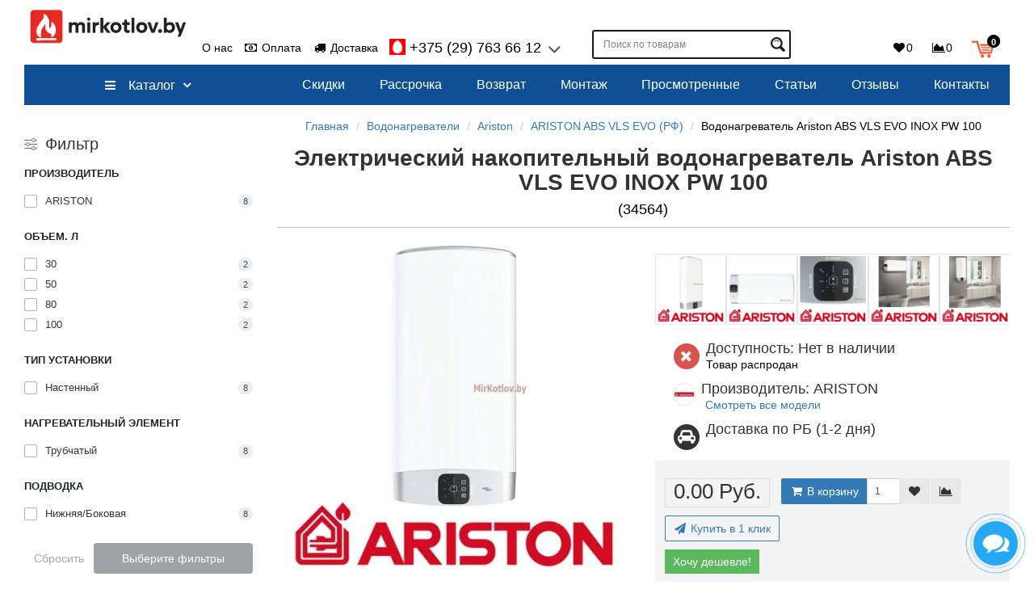

--- FILE ---
content_type: text/html; charset=utf-8
request_url: https://mirkotlov.by/vodonagrevateli/vodonagrevateli-ariston/ariston-abs-vls-evo-rf/ehlektricheskij-nakopitelnyj-vodonagrevatel-ariston-abs-vls-evo-inox-pw-100/
body_size: 46236
content:
<!DOCTYPE html>
<html prefix="og: https://ogp.me/ns# fb: https://ogp.me/ns/fb# product: https://ogp.me/ns/product# business: https://ogp.me/ns/business# place: https://ogp.me/ns/place#" dir="ltr" lang="ru">
<head>

         			
<meta charset="UTF-8">
<!-- Google Tag Manager -->
<script type="text/javascript" >(function(w,d,s,l,i){w[l]=w[l]||[];w[l].push({'gtm.start':
new Date().getTime(),event:'gtm.js'});var f=d.getElementsByTagName(s)[0],
j=d.createElement(s),dl=l!='dataLayer'?'&l='+l:'';j.async=true;j.src=
'https://www.googletagmanager.com/gtm.js?id='+i+dl;f.parentNode.insertBefore(j,f);
})(window,document,'script','dataLayer','GTM-N8VN3FK');</script>
<!-- End Google Tag Manager -->

<meta name="yandex-verification" content="50eb05b3e12d2af4" />

<meta name="google-site-verification" content="DHiOvDEEmf_DLUnaui1FfXw1diJw9MPIW8GONm3WSuM" />

<meta name="viewport" content="width=device-width, initial-scale=1">
<meta http-equiv="X-UA-Compatible" content="IE=edge">
<title>Водонагреватель Ariston ABS VLS EVO INOX PW 100 купить - цены, характеристики и отзывы</title>
<base href="https://mirkotlov.by/">
<meta name="description" content="«МирКотлов», Минск. В наличии — Водонагреватель Ariston ABS VLS EVO INOX PW 100 — с расширенной гарантией. 🔥 Сервисное обслуживание 🔥 Доставка по всей РБ. 🔥 Минск, Гомель, Витебск, Могилев, Брест, Гродно." >




<!-- mmr2 2.6.3 ocs2.3 -->
  <script src="catalog/view/javascript/jquery/jquery-2.1.1.min.js"></script>
  
  
  
  
  
  
    
    
    
    
    
    
    
    
    
    
    
    
    
    
    
    
    
    
    
    
    <link href="https://mirkotlov.by/vodonagrevateli/vodonagrevateli-ariston/ariston-abs-vls-evo-rf/ehlektricheskij-nakopitelnyj-vodonagrevatel-ariston-abs-vls-evo-inox-pw-100/" rel="canonical" >
  <link href="https://mirkotlov.by/image/cache/catalog/image/catalog/f3_200x200.webp" rel="icon" >
      <script src="catalog/view/javascript/progroman/jquery.progroman.autocomplete.js?v=9.0-0"></script>
    <script src="catalog/view/javascript/progroman/jquery.progroman.citymanager.js?v=9.0-0"></script>
    
    
    
    
    
    
    
    
    
    
    
    
    
    
    
    
    
    
    
  <!-- Google tag (gtag.js) -->
<script type="text/javascript"  async src="https://www.googletagmanager.com/gtag/js?id=AW-16766244617"></script>
<script type="text/javascript" >
  window.dataLayer = window.dataLayer || [];
  function gtag(){dataLayer.push(arguments);}
  gtag('js', new Date());

  gtag('config', 'AW-16766244617');
</script><!-- Marquiz script start -->

<!-- Marquiz script end -->


            <!--BundleExpert-->
            
            <!--BundleExpert-->
              


				            

		   	
<!--MDP v10 Open Graph start-->
<meta property="og:locale" content="ru-ru">
<meta property="og:rich_attachment" content="true">
<meta property="og:site_name" content="Mirkotlov.by (Мир Котлов)">
<meta property="og:type" content="product">
<meta property="og:title" content="Электрический накопительный водонагреватель Ariston ABS VLS EVO INOX PW 100">
<meta property="og:description" content="«МирКотлов», Минск. В наличии — Водонагреватель Ariston ABS VLS EVO INOX PW 100 — с расширенной гарантией. 🔥 Сервисное обслуживание 🔥 Доставка по всей РБ. 🔥 Минск, Гомель, Витебск, Могилев, Брест, Гродно.">
<meta property="og:image" content="https://mirkotlov.by/image/cache/catalog/image/cache/catalog/vodonagrevateli/ariston/abs-vls-evo/vodonagrevatel-ariston-abs-vls-evo-inox-pw_1-650x650.webp">
<meta property="og:image:secure_url" content="https://mirkotlov.by/image/cache/catalog/image/cache/catalog/vodonagrevateli/ariston/abs-vls-evo/vodonagrevatel-ariston-abs-vls-evo-inox-pw_1-650x650.webp">
<meta property="og:image:width" content="650">
<meta property="og:image:height" content="650">
<meta property="og:url" content="https://mirkotlov.by/vodonagrevateli/vodonagrevateli-ariston/ariston-abs-vls-evo-rf/ehlektricheskij-nakopitelnyj-vodonagrevatel-ariston-abs-vls-evo-inox-pw-100/">
<meta property="business:contact_data:email" content="mirkotlov.by@gmail.com">
<meta property="business:contact_data:street_address" content="ул. Уборевича, 99, 3-й этаж, пом. 303">
<meta property="business:contact_data:locality" content="Минск">
<meta property="business:contact_data:postal_code" content="RJM5+G2">
<meta property="business:contact_data:country_name" content="Беларусь">
<meta property="place:location:latitude" content="53.8338389">
<meta property="place:location:longitude" content="27.6053783">
<meta property="business:contact_data:phone_number" content="+375 29-763-66-12">
<meta property="product:product_link" content="https://mirkotlov.by/vodonagrevateli/vodonagrevateli-ariston/ariston-abs-vls-evo-rf/ehlektricheskij-nakopitelnyj-vodonagrevatel-ariston-abs-vls-evo-inox-pw-100/">
<meta property="product:brand" content="ARISTON">
<meta property="product:category" content="Ariston">
<meta property="product:availability" content="InStock">
<meta property="product:condition" content="new">
<meta property="product:price:amount" content="0.00">
<meta property="product:price:currency" content="BYN">
<!--MDP v10 Open Graph end-->

<link rel="preload" href="https://mirkotlov.by/image/cache/catalog/image/catalog/logotip-mirkotlov-news3.webp" as="image">
<link href="image/jetcache/css/3063131386d4e27a39c5acfcc84b5a33.css?1770073073" rel="stylesheet" type="text/css" />
</head>

<body class="product-product-38860">

         	  	  	  	  	  	  	  	  			
<!-- Google Tag Manager (noscript) -->
<noscript><iframe src="https://www.googletagmanager.com/ns.html?id=GTM-N8VN3FK"
height="0" width="0" style="display:none;visibility:hidden"></iframe></noscript>
<!-- End Google Tag Manager (noscript) -->

<header class="navbar-fixed-top">
  <nav id="top" class="navbar navbar-default navbar-full">
    <div class="container">
      <div class="navbar-header">
                <a href="javascript:void(0);" class="bars navbar-toggle collapsed" data-toggle="collapse" data-target=".navbar-top-collapse, .navbar-menu-collapse"><i class="fa fa-fw fa-bars"></i></a>
		
                        <a class="navbar-search-toggle2 visible-xs"><i class="fa fa-fw fa-search" ></i></a>
		
                        <a href="/simplecheckout/" class="navbar-cart-toggle visible-xs"><i class="fa fa-fw fa-shopping-cart" ></i><small class="fa-stack"><i class="fa fa-circle fa-stack-2x"></i><span class="fa-stack-1x">0</span></small></a>
                        <div id="logo">
                                                  <a href="https://mirkotlov.by/"><img src="https://mirkotlov.by/image/cache/catalog/image/catalog/logotip-mirkotlov-news3.webp" width="284" height="65"  title="Mirkotlov.by (Мир Котлов)" alt="Mirkotlov.by (Мир Котлов)" ></a>
                                            </div>
      </div>
      <div class="hidden-xs"></div>

                <div class="prmn-cmngr" style="display: inline-block; margin-left: 30px; margin-top: 15px;"></div>
              
      <div class="navbar-collapse navbar-top-collapse">
        <ul class="nav navbar-nav rgb-top-menu hidden-xs">
          
                                                        <li><a href="o-nas-1/"><i class="fa fa-fw fa--"></i> О нас</a></li>
                                                <li><a href="/oplata/"><i class="fa fa-fw fa-money"></i> Оплата</a></li>
                                                <li><a href="/dostavka-tovara/"><i class="fa fa-fw fa-truck"></i> Доставка</a></li>
                                		  
		  
		  <li class="dropdown rgb-phone" id="contacts">
            <a href="javascript:void(0);" class="dropdown-toggle" data-toggle="dropdown"><i class="fa fa-fw fa--"></i> <span class="phone">                          +375 (29) 763 66 12</span> <span class="hidden-sm"> </span><i class="fa fa-angle-down"></i></a>
                        <ul class="dropdown-menu">
                            <li class="dropdown-header keep-open"></li>
              <li><button onclick="ajaxCheaper('index.php?route=extension/module/cheaper30&module_id=118', this);" class="btn btn-sm btn-primary btn-block cheapering" data-module_id="118"><i class="fa fa-fw fa-volume-control-phone"></i> Обратный звонок</button>
</li>
              <li class="divider"></li>
                                                                                    <li class="keep-open"><a href="tel:+375299137404"><span class="fa fa-fw fa-lg"><img src="https://mirkotlov.by/image/cache/catalog/image/cache/catalog/a1_5-16x16.webp" width="16" height="16" alt="+375 (29) 913 74 04" title="+375 (29) 913 74 04" ></span> +375 (29) 913 74 04</a></li>
                                                                                                                <li class="keep-open"><a href="tel:+375297636612"><span class="fa fa-fw fa-lg"><img src="https://mirkotlov.by/image/cache/catalog/image/cache/catalog/viber-16x16.webp" width="16" height="16" alt="+375 (29) 7636612" title="+375 (29) 7636612" ></span> +375 (29) 7636612</a></li>
                                                                                                                <li class="keep-open"><a href="tel:+375297636612"><span class="fa fa-fw fa-lg"><img src="https://mirkotlov.by/image/cache/catalog/image/cache/catalog/telegram-16x16.webp" width="16" height="16" alt="+375 (29) 7636612" title="+375 (29) 7636612" ></span> +375 (29) 7636612</a></li>
                                                                                                                <li class="keep-open"><a href="tel:+375297636612"><span class="fa fa-fw fa-lg"><img src="https://mirkotlov.by/image/cache/catalog/image/cache/catalog/whatsapp-16x16.webp" width="16" height="16" alt="+375 (29) 7636612" title="+375 (29) 7636612" ></span> +375 (29) 7636612</a></li>
                                                                                                  <li class="divider"></li>
                                                                                                  <li class="keep-open"><a href="mailto:mirkotlov.by@gmail.com"> E-mail: mirkotlov.by@gmail.com</a></li>
                                                                                                                <li class="keep-open"><span class="text-muted"><i class="fa fa-lg fa-fw fa--"></i> Пн-Пт: 9.00-20.00. Сб-Вс: Выходной</span></li>
                                                                                                  <li class="dropdown-header keep-open">Пункт самовывоза в Минске - ЗАКРЫТ</li>
                                                      </ul>
                      </li>
		  
		  
        </ul>
                <div id="search" class="navbar-form navbar-left">
          <div class="form-group">
            <ul class="keep-open list-unstyled">
              <li>
                <div class="input-group collapse">
                  <input type="text" name="search" value="" placeholder="Поиск по товарам" class="form-control"><span class="input-group-btn"><button aria-label="Поиск по товарам" type="button" class="btn btn-primary"><i class="fa fa-search"></i></button></span>
                </div>
              </li>
            </ul>
          </div>
        </div>
                <ul class="nav navbar-nav navbar-right">
          
                                                  
          <li class="dropdown rgb-login" id="top-links">
            <a href="javascript:void(0);" class="dropdown-toggle" data-toggle="dropdown"><i class="fa fa-user-circle-o"></i> <span class="">Меню <i class="fa fa-angle-down"></i></span></a>
            <ul class="dropdown-menu keep-open">
                                          
                            <li class="dropdown-header">Личный кабинет</li>
              <li><a href="https://mirkotlov.by/login/" rel="nofollow"><i class="fa fa-fw fa-sign-in"></i> Авторизация / Регистрация</a></li>
                                          <li class="none"><a href="https://mirkotlov.by/wishlist/" rel="nofollow"><i class="fa fa-fw fa-heart"></i> <span id="wishlist-total2"><span>0</span></span></a></li>
                                          <li class="none"><a href="https://mirkotlov.by/compare-products/" rel="nofollow"><i class="fa fa-fw fa-area-chart"></i> <span id="compare-total2">0</span></a></li>
                                        </ul>
          </li>
          		  
		  
           <li class="rgb-wishlist"><a href="https://mirkotlov.by/wishlist/" rel="nofollow"><i class="fa fa-fw fa-heart"></i> <span id="wishlist-total"><span>0</span></span></a></li>
              
          <li class="rgb-compare"><a href="https://mirkotlov.by/compare-products/" rel="nofollow"><i class="fa fa-fw fa-area-chart"></i> <span id="compare-total">0</span></a></li>
             
			  
		            <li class="dropdown" id="cart">
  <a href="javascript:void(0);" class="dropdown-toggle" data-toggle="dropdown" data-loading-text="Загрузка..." role="button" aria-haspopup="true" aria-expanded="false"><i class="fa fa-fw fa-shopping-cart"></i><small class="fa-stack"><i class="fa fa-circle fa-stack-2x"></i><span class="fa-stack-1x">0</span></small> <span class=""><span id="cart-total">0.00  Руб.</span> <i class="fa fa-angle-down"></i></span></a>
  <ul class="dropdown-menu keep-open">
        <li>
              <p class="text-center">В корзине пусто!</p>
          </li>
      </ul>
</li>
                  </ul>
      </div>
    </div>
  </nav>
 <div class="oc_menu-container"><div id="column-oc-headers">
  <div class="container">
  
    <aside id="column-oc-header" class="col-sm-12 col-md-12">
        
<div class="oc_mm " id="mm-69812feca4dfc">
    
    
    <nav class="mm-navbar">
        <div class="mm-container container mm-horizontal">
                    
        <div class="navbar-header">
            <button type="button" data-toggle="collapse"  class="mmb-horizontal-show navbar-toggle" aria-label="Каталог">
                <b class="icon-bar"></b>
                <b class="icon-bar"></b>
                <b class="icon-bar"></b>
				
            </button>
            <div class="oc2nh-title mmb-horizontal-show">Каталог</div>
        </div>
        <div class="mm-wrapper-horizontal">
            <span class="mm-remove-horizontal fa fa-times"></span>

            <div class="mm-pattern">
                <div class="container oc2mm-dropdown">
<ul class="mm" data-animationtype="0" data-animationtime="500">
                <li class="rgb-menu-cat mm-submenu-exist hover mm-angle-down" >
    <a class="clearfix oc2-aitem" >
            <i class="fa fa-bars"></i>        Каталог    </a>

        <div class="mm-submenu" style="width:  100%" data-submenuwidth=" 100">
        <div class="content">
        <div class="row">
        
                <div class="col-sm-12 ">
                                                
<div class="oc_mm " id="mm-69812feca8f5e">
        <div class="mm-asit">
    
    
    <nav class="mm-navbar">
        <div class="mm-container container mm-vertical">
                    
        <div class="navbar-header">
            <button type="button" data-toggle="collapse"  class="mmb-vertical-show navbar-toggle" aria-label="Каталог">
                <b class="icon-bar"></b>
                <b class="icon-bar"></b>
                <b class="icon-bar"></b>
				
            </button>
            <div class="oc2nh-title mmb-vertical-show"></div>
        </div>
        <div class="mm-wrapper-vertical">
            <span class="mm-remove-vertical fa fa-times"></span>

            <div class="mm-pattern">
                <div class="container oc2mm-subdropdown">
<ul class="mm" data-animationtype="0" data-animationtime="500">
        <li class="mm-home-link">
        <a href="https://mirkotlov.by/">
                        <i class="fa fa-home"></i>
                    </a>
    </li>
            <li class="mm-vertical-item  mm-submenu-exist hover mm-angle-right" >
        <a href="https://mirkotlov.by/gazovye-kotly/" class="clearfix oc2-asubitem" >
            Газовые котлы    </a>

            <div class="mm-submenu-menuex" style="width: 650px" data-submenuwidth="">
        <div class="content">
        <div class="row">
        
                <div class="col-sm-12 ">
                                            <ul class="mm-subcategory">
                                        <li>
                                                                                                    
<div class="row">
                            <div class="col-sm-3 mm-submenu-hover">
            <div class="mm-menu">
                <ul>
                                            <li >
                                                        <a href="https://mirkotlov.by/gazovye-kotly/gazovyj-kotel-s-wi-fi/"  class="qqb-cat mm-submenu-main">
							 
																
									с Wi-Fi																 
														</a>
                                                    </li>
                                            <li >
                                                        <a href="https://mirkotlov.by/gazovye-kotly/gazovyj-kotel-arderia/"  class="qqb-cat mm-submenu-main">
							 
																								ARDERIA																 
														</a>
                                                    </li>
                                            <li >
                                                        <a href="https://mirkotlov.by/gazovye-kotly/gazovyj-kotel-meteor/"  class="qqb-cat mm-submenu-main">
							 
																								METEOR																 
														</a>
                                                    </li>
                                            <li >
                                                        <a href="https://mirkotlov.by/gazovye-kotly/gazovyj-kotel-oasis/"  class="qqb-cat mm-submenu-main">
							 
																								Oasis																 
														</a>
                                                    </li>
                                            <li >
                                                        <a href="https://mirkotlov.by/gazovye-kotly/gazovyj-kotel-vaillant/"  class="qqb-cat mm-submenu-main">
							 
																								VAILLANT																 
														</a>
                                                    </li>
                                            <li >
                                                        <a href="https://mirkotlov.by/gazovye-kotly/gazovye-kotly-kiturami/"  class="qqb-cat mm-submenu-main">
							 
																
									Kiturami																 
														</a>
                                                    </li>
                                            <li >
                                                        <a href="https://mirkotlov.by/gazovye-kotly/belorusskie-gazovye-kotly/"  class="qqb-cat mm-submenu-main">
							 
																								Белорусские																 
														</a>
                                                    </li>
                                            <li >
                                                        <a href="https://mirkotlov.by/gazovye-kotly/gazovye-kotly-7-kvt/"  class="qqb-cat mm-submenu-main">
							 
																
									7 кВт																 
														</a>
                                                    </li>
                                            <li >
                                                        <a href="https://mirkotlov.by/gazovye-kotly/gazovyj-kotel-15-kvt/"  class="qqb-cat mm-submenu-main">
							 
																								15 кВт																 
														</a>
                                                    </li>
                                            <li >
                                                        <a href="https://mirkotlov.by/gazovye-kotly/gazovyj-kotel-23-kvt/"  class="qqb-cat mm-submenu-main">
							 
																
									23 кВт																 
														</a>
                                                    </li>
                                            <li >
                                                        <a href="https://mirkotlov.by/gazovye-kotly/gazovyj-kotel-30-kvt/"  class="qqb-cat mm-submenu-main">
							 
																								30 кВт																 
														</a>
                                                    </li>
                                            <li >
                                                        <a href="https://mirkotlov.by/gazovye-kotly/gazovyj-kotel-40-kvt/"  class="qqb-cat mm-submenu-main">
							 
																								40 кВт																 
														</a>
                                                    </li>
                                            <li >
                            							
														
                                <a  href="https://mirkotlov.by/gazovye-kotly/kondensacionnye-kotly/"  class="mm-submenu-main  mm-oi no-ima">
                                    									
									
											
                                        <img src="https://mirkotlov.by/image/cache/catalog/image/cache/catalog/gazoviekotly/ariston-kondensacionnie-kotly2-100x100.webp" width="100" height="100" alt="Конденсационные газовые котлы">
										
									
										
                                                                    </a>
								
								
                                                        <a href="https://mirkotlov.by/gazovye-kotly/kondensacionnye-kotly/"  class="qqb-cat mm-submenu-main mm-oi">
							 
																								Конденсационные																 
														</a>
                                                    </li>
                                            <li >
                            							
														
                                <a  href="https://mirkotlov.by/gazovye-kotly/koaksialnyj-dymohod/"  class="mm-submenu-main  mm-oi no-ima">
                                    									
									
											
                                        <img src="https://mirkotlov.by/image/cache/catalog/image/cache/catalog/bosch/ariston60-100-100x100.webp" width="100" height="100" alt="Дымоходы">
										
									
										
                                                                    </a>
								
								
                                                        <a href="https://mirkotlov.by/gazovye-kotly/koaksialnyj-dymohod/"  class="qqb-cat mm-submenu-main mm-oi">
							 
																
									Дымоходы																 
														</a>
                                                    </li>
                                    </ul>
            </div>
        </div>
            <div class="col-sm-3 mm-submenu-hover">
            <div class="mm-menu">
                <ul>
                                            <li >
                                                        <a href="https://mirkotlov.by/gazovye-kotly/gazovyj-kotel-baxi/"  class="qqb-cat mm-submenu-main">
							 
																								BAXI																 
														</a>
                                                    </li>
                                            <li >
                                                        <a href="https://mirkotlov.by/gazovye-kotly/gazovyj-kotel-thermex/"  class="qqb-cat mm-submenu-main">
							 
																								THERMEX																 
														</a>
                                                    </li>
                                            <li >
                                                        <a href="https://mirkotlov.by/gazovye-kotly/gazovyj-kotel-ariston/"  class="qqb-cat mm-submenu-main">
							 
																								ARISTON																 
														</a>
                                                    </li>
                                            <li >
                                                        <a href="https://mirkotlov.by/gazovye-kotly/gazovyj-kotel-bosch/"  class="qqb-cat mm-submenu-main">
							 
																								BOSCH																 
														</a>
                                                    </li>
                                            <li >
                                                        <a href="https://mirkotlov.by/gazovye-kotly/gazovyj-kotel-protherm/"  class="qqb-cat mm-submenu-main">
							 
																								PROTHERM																 
														</a>
                                                    </li>
                                            <li >
                                                        <a href="https://mirkotlov.by/gazovye-kotly/gazovyj-kotel-kotitonttu/"  class="qqb-cat mm-submenu-main">
							 
																								Kotitonttu																 
														</a>
                                                    </li>
                                            <li >
                                                        <a href="https://mirkotlov.by/gazovye-kotly/italyanskie-gazovye-kotly/"  class="qqb-cat mm-submenu-main">
							 
																								Итальянские																 
														</a>
                                                    </li>
                                            <li >
                                                        <a href="https://mirkotlov.by/gazovye-kotly/gazovyj-kotel-10-kvt/"  class="qqb-cat mm-submenu-main">
							 
																								10 кВт																 
														</a>
                                                    </li>
                                            <li >
                                                        <a href="https://mirkotlov.by/gazovye-kotly/gazovyj-kotel-16-kvt/"  class="qqb-cat mm-submenu-main">
							 
																								16 кВт																 
														</a>
                                                    </li>
                                            <li >
                                                        <a href="https://mirkotlov.by/gazovye-kotly/gazovyj-kotel-24-kvt/"  class="qqb-cat mm-submenu-main">
							 
																								24 кВт																 
														</a>
                                                    </li>
                                            <li >
                                                        <a href="https://mirkotlov.by/gazovye-kotly/gazovyj-kotel-32-kvt/"  class="qqb-cat mm-submenu-main">
							 
																								32 кВт																 
														</a>
                                                    </li>
                                            <li >
                                                        <a href="https://mirkotlov.by/gazovye-kotly/gazovye-kotly-ot-45-kvt/"  class="qqb-cat mm-submenu-main">
							 
																
									от 45 кВт																 
														</a>
                                                    </li>
                                            <li >
                            							
														
                                <a  href="https://mirkotlov.by/gazovye-kotly/napolnye-kotly/"  class="mm-submenu-main  mm-oi no-ima">
                                    									
									
											
                                        <img src="https://mirkotlov.by/image/cache/catalog/image/cache/catalog/bosch/4754677-100x100.webp" width="100" height="100" alt="Напольные котлы">
										
									
										
                                                                    </a>
								
								
                                                        <a href="https://mirkotlov.by/gazovye-kotly/napolnye-kotly/"  class="qqb-cat mm-submenu-main mm-oi">
							 
																								Напольные																 
														</a>
                                                    </li>
                                            <li >
                            							
														
                                <a  href="https://mirkotlov.by/gazovye-kotly/datchiki-gaza/"  class="mm-submenu-main  mm-oi no-ima">
                                    									
									
											
                                        <img src="https://mirkotlov.by/image/cache/catalog/image/cache/catalog/profline/jkd_601/jkd601_mir-100x100.webp" width="100" height="100" alt="Датчики газа">
										
									
										
                                                                    </a>
								
								
                                                        <a href="https://mirkotlov.by/gazovye-kotly/datchiki-gaza/"  class="qqb-cat mm-submenu-main mm-oi">
							 
																
									Датчики газа																 
														</a>
                                                    </li>
                                    </ul>
            </div>
        </div>
            <div class="col-sm-3 mm-submenu-hover">
            <div class="mm-menu">
                <ul>
                                            <li >
                                                        <a href="https://mirkotlov.by/gazovye-kotly/gazovye-kotly-ferroli/"  class="qqb-cat mm-submenu-main">
							 
																								FERROLI																 
														</a>
                                                    </li>
                                            <li >
                                                        <a href="https://mirkotlov.by/gazovye-kotly/gazovyj-kotel-lemaks/"  class="qqb-cat mm-submenu-main">
							 
																								ЛЕМАКС																 
														</a>
                                                    </li>
                                            <li >
                                                        <a href="https://mirkotlov.by/gazovye-kotly/gazovyj-kotel-e-c-a/"  class="qqb-cat mm-submenu-main">
							 
																
									E.C.A.																 
														</a>
                                                    </li>
                                            <li >
                                                        <a href="https://mirkotlov.by/gazovye-kotly/gazovye-kotly-navien/"  class="qqb-cat mm-submenu-main">
							 
																
									NAVIEN																 
														</a>
                                                    </li>
                                            <li >
                                                        <a href="https://mirkotlov.by/gazovye-kotly/gazovyj-kotel-buderus/"  class="qqb-cat mm-submenu-main">
							 
																								BUDERUS																 
														</a>
                                                    </li>
                                            <li >
                                                        <a href="https://mirkotlov.by/gazovye-kotly/gazovyj-kotel-lamborghini/"  class="qqb-cat mm-submenu-main">
							 
																								Lamborghini																 
														</a>
                                                    </li>
                                            <li >
                                                        <a href="https://mirkotlov.by/gazovye-kotly/nemeckie-gazovye-kotly/"  class="qqb-cat mm-submenu-main">
							 
																
									Немецкие																 
														</a>
                                                    </li>
                                            <li >
                                                        <a href="https://mirkotlov.by/gazovye-kotly/gazovyj-kotel-12-kvt/"  class="qqb-cat mm-submenu-main">
							 
																								12 кВт																 
														</a>
                                                    </li>
                                            <li >
                                                        <a href="https://mirkotlov.by/gazovye-kotly/gazovyj-kotel-18-kvt/"  class="qqb-cat mm-submenu-main">
							 
																								18 кВт																 
														</a>
                                                    </li>
                                            <li >
                                                        <a href="https://mirkotlov.by/gazovye-kotly/gazovyj-kotel-25-kvt/"  class="qqb-cat mm-submenu-main">
							 
																								25 кВт																 
														</a>
                                                    </li>
                                            <li >
                                                        <a href="https://mirkotlov.by/gazovye-kotly/gazovyj-kotel-34-kvt/"  class="qqb-cat mm-submenu-main">
							 
																
									34 кВт																 
														</a>
                                                    </li>
                                            <li >
                            							
														
                                <a  href="https://mirkotlov.by/gazovye-kotly/dvuhkonturnye-kotly/"  class="mm-submenu-main  mm-oi no-ima">
                                    									
									
											
                                        <img src="https://mirkotlov.by/image/cache/catalog/image/cache/catalog/viessman/vitodens-50-w/kotel_viessmann_dvukhkonturnyy-100x100.webp" width="100" height="100" alt="Двухконтурные котлы">
										
									
										
                                                                    </a>
								
								
                                                        <a href="https://mirkotlov.by/gazovye-kotly/dvuhkonturnye-kotly/"  class="qqb-cat mm-submenu-main mm-oi">
							 
																								Двухконтурные																 
														</a>
                                                    </li>
                                            <li >
                            							
														
                                <a  href="https://mirkotlov.by/gazovye-kotly/nastennye-kotly/"  class="mm-submenu-main  mm-oi no-ima">
                                    									
									
											
                                        <img src="https://mirkotlov.by/image/cache/catalog/image/cache/catalog/ariston/aristonalteasx/aristonalteasx35ff-4-100x100.webp" width="100" height="100" alt="Настенные котлы">
										
									
										
                                                                    </a>
								
								
                                                        <a href="https://mirkotlov.by/gazovye-kotly/nastennye-kotly/"  class="qqb-cat mm-submenu-main mm-oi">
							 
																								Настенные																 
														</a>
                                                    </li>
                                            <li >
                            							
														
                                <a  href="https://mirkotlov.by/gazovye-kotly/vstavka-diehlektricheskaya/"  class="mm-submenu-main  mm-oi no-ima">
                                    									
									
											
                                        <img src="https://mirkotlov.by/image/cache/catalog/image/cache/catalog/vstavka-diehlektricheskaya/vstavka-diehlektricheskaya-100x100.webp" width="100" height="100" alt="Вставка">
										
									
										
                                                                    </a>
								
								
                                                        <a href="https://mirkotlov.by/gazovye-kotly/vstavka-diehlektricheskaya/"  class="qqb-cat mm-submenu-main mm-oi">
							 
																
									Вставка																 
														</a>
                                                    </li>
                                    </ul>
            </div>
        </div>
            <div class="col-sm-3 mm-submenu-hover">
            <div class="mm-menu">
                <ul>
                                            <li >
                                                        <a href="https://mirkotlov.by/gazovye-kotly/gazovyj-kotel-haier/"  class="qqb-cat mm-submenu-main">
							 
																								HAIER																 
														</a>
                                                    </li>
                                            <li >
                                                        <a href="https://mirkotlov.by/gazovye-kotly/gazovye-kotly-federica-bugatti/"  class="qqb-cat mm-submenu-main">
							 
																
									Federica Bugatti																 
														</a>
                                                    </li>
                                            <li >
                                                        <a href="https://mirkotlov.by/gazovye-kotly/gazovyj-kotel-vgr/"  class="qqb-cat mm-submenu-main">
							 
																
									VGR																 
														</a>
                                                    </li>
                                            <li >
                                                        <a href="https://mirkotlov.by/gazovye-kotly/ochag/"  class="qqb-cat mm-submenu-main">
							 
																
									ОЧАГ																 
														</a>
                                                    </li>
                                            <li >
                                                        <a href="https://mirkotlov.by/gazovye-kotly/gazovyj-kotel-fondital/"  class="qqb-cat mm-submenu-main">
							 
																
									FONDITAL																 
														</a>
                                                    </li>
                                            <li >
                                                        <a href="https://mirkotlov.by/gazovye-kotly/gazovyj-kotel-viessmann/"  class="qqb-cat mm-submenu-main">
							 
																								VIESSMANN																 
														</a>
                                                    </li>
                                            <li >
                                                        <a href="https://mirkotlov.by/gazovye-kotly/rossijskie-gazovye-kotly/"  class="qqb-cat mm-submenu-main">
							 
																
									Российские																 
														</a>
                                                    </li>
                                            <li >
                                                        <a href="https://mirkotlov.by/gazovye-kotly/gazovyj-kotel-13-kvt/"  class="qqb-cat mm-submenu-main">
							 
																
									13 кВт																 
														</a>
                                                    </li>
                                            <li >
                                                        <a href="https://mirkotlov.by/gazovye-kotly/gazovyj-kotel-20-kvt/"  class="qqb-cat mm-submenu-main">
							 
																								20 кВт																 
														</a>
                                                    </li>
                                            <li >
                                                        <a href="https://mirkotlov.by/gazovye-kotly/gazovyj-kotel-28-kvt/"  class="qqb-cat mm-submenu-main">
							 
																
									28 кВт																 
														</a>
                                                    </li>
                                            <li >
                                                        <a href="https://mirkotlov.by/gazovye-kotly/gazovyj-kotel-35-kvt/"  class="qqb-cat mm-submenu-main">
							 
																								35 кВт																 
														</a>
                                                    </li>
                                            <li >
                            							
														
                                <a  href="https://mirkotlov.by/gazovye-kotly/odnokonturnye-kotly/"  class="mm-submenu-main  mm-oi no-ima">
                                    									
									
											
                                        <img src="https://mirkotlov.by/image/cache/catalog/image/cache/catalog/haier/gazoviy-kotel/gazovyj_kotel_haier-100x100.webp" width="100" height="100" alt="Одноконтурные газовые котлы">
										
									
										
                                                                    </a>
								
								
                                                        <a href="https://mirkotlov.by/gazovye-kotly/odnokonturnye-kotly/"  class="qqb-cat mm-submenu-main mm-oi">
							 
																								Одноконтурные																 
														</a>
                                                    </li>
                                            <li >
                            							
														
                                <a  href="https://mirkotlov.by/gazovye-kotly/stabilizatory-napryazheniya/"  class="mm-submenu-main  mm-oi no-ima">
                                    									
									
											
                                        <img src="https://mirkotlov.by/image/cache/catalog/image/cache/catalog/stabilizator/rucelf-550/stabilizator-napryazheniya-rucelf-100x100.webp" width="100" height="100" alt="Стабилизаторы">
										
									
										
                                                                    </a>
								
								
                                                        <a href="https://mirkotlov.by/gazovye-kotly/stabilizatory-napryazheniya/"  class="qqb-cat mm-submenu-main mm-oi">
							 
																								в Минске																 
														</a>
                                                    </li>
                                            <li >
                            							
														
                                <a  href="https://mirkotlov.by/gazovye-kotly/klapan-termozapornyj/"  class="mm-submenu-main  mm-oi no-ima">
                                    									
									
											
                                        <img src="https://mirkotlov.by/image/cache/catalog/image/cache/catalog/vstavka-diehlektricheskaya/klapan-termozapornyj-100x100.webp" width="100" height="100" alt="Клапан">
										
									
										
                                                                    </a>
								
								
                                                        <a href="https://mirkotlov.by/gazovye-kotly/klapan-termozapornyj/"  class="qqb-cat mm-submenu-main mm-oi">
							 
																
									Клапан																 
														</a>
                                                    </li>
                                    </ul>
            </div>
        </div>
    </div>
                                            </li>
                                    </ul>
                                    </div>
            </div>
    </div>
    </div>
            </li>
            <li class="mm-vertical-item  mm-submenu-exist hover mm-angle-right" >
        <a href="https://mirkotlov.by/ehlektricheskie-kotly/" class="clearfix oc2-asubitem" >
            Электрические котлы    </a>

            <div class="mm-submenu-menuex" style="width: 650px" data-submenuwidth="">
        <div class="content">
        <div class="row">
        
                <div class="col-sm-12 ">
                                            <ul class="mm-subcategory">
                                        <li>
                                                                                                    
<div class="row">
                            <div class="col-sm-3 mm-submenu-hover">
            <div class="mm-menu">
                <ul>
                                            <li >
                                                        <a href="https://mirkotlov.by/ehlektricheskie-kotly/kotel-3-kvt/"  class="qqb-cat mm-submenu-main">
							 
																
									3 кВт																 
														</a>
                                                    </li>
                                            <li >
                                                        <a href="https://mirkotlov.by/ehlektricheskie-kotly/kotel-7-kvt/"  class="qqb-cat mm-submenu-main">
							 
																
									7 кВт																 
														</a>
                                                    </li>
                                            <li >
                                                        <a href="https://mirkotlov.by/ehlektricheskie-kotly/kotel-12-kvt/"  class="qqb-cat mm-submenu-main">
							 
																
									12 кВт																 
														</a>
                                                    </li>
                                            <li >
                                                        <a href="https://mirkotlov.by/ehlektricheskie-kotly/kotel-21-kvt/"  class="qqb-cat mm-submenu-main">
							 
																
									21 кВт																 
														</a>
                                                    </li>
                                            <li >
                                                        <a href="https://mirkotlov.by/ehlektricheskie-kotly/kotel-30-kvt/"  class="qqb-cat mm-submenu-main">
							 
																
									30 кВт																 
														</a>
                                                    </li>
                                            <li >
                                                        <a href="https://mirkotlov.by/ehlektricheskie-kotly/ehlektrokotel-dlya-otkrytoj-sistemy-otopleniya/"  class="qqb-cat mm-submenu-main">
							 
																
									открыт. сист.																 
														</a>
                                                    </li>
                                            <li >
                                                        <a href="https://mirkotlov.by/ehlektricheskie-kotly/dvuhkonturnyj-ehlektricheskij-kotel/"  class="qqb-cat mm-submenu-main">
							 
																
									Двухконтурные																 
														</a>
                                                    </li>
                                            <li >
                            							
														
                                <a  href="https://mirkotlov.by/ehlektricheskie-kotly/ehlektricheskij-kotel-teknix/"  class="mm-submenu-main  mm-oi no-ima">
                                    									
									
											
                                        <img src="https://mirkotlov.by/image/cache/catalog/image/cache/catalog/teknix/ehlektricheskij-kotel-teknix-3-100x100.webp" width="100" height="100" alt="TEKNIX">
										
									
										
                                                                    </a>
								
								
                                                        <a href="https://mirkotlov.by/ehlektricheskie-kotly/ehlektricheskij-kotel-teknix/"  class="qqb-cat mm-submenu-main mm-oi">
							 
																
									TEKNIX																 
														</a>
                                                    </li>
                                            <li >
                            							
														
                                <a  href="https://mirkotlov.by/ehlektricheskie-kotly/kotel-ehlektricheskij-krats/"  class="mm-submenu-main  mm-oi no-ima">
                                    									
									
											
                                        <img src="https://mirkotlov.by/image/cache/catalog/image/cache/catalog/krats/elektrokotel-krats-foy1-100x100.webp" width="100" height="100" alt="KRATS">
										
									
										
                                                                    </a>
								
								
                                                        <a href="https://mirkotlov.by/ehlektricheskie-kotly/kotel-ehlektricheskij-krats/"  class="qqb-cat mm-submenu-main mm-oi">
							 
																
									KRATS																 
														</a>
                                                    </li>
                                            <li >
                            							
														
                                <a  href="https://mirkotlov.by/ehlektricheskie-kotly/ehlektrokotel-stehn/"  class="mm-submenu-main  mm-oi no-ima">
                                    									
									
											
                                        <img src="https://mirkotlov.by/image/cache/catalog/image/cache/catalog/sten/electrokotel_sten_new01-100x100.webp" width="100" height="100" alt="СТЭН">
										
									
										
                                                                    </a>
								
								
                                                        <a href="https://mirkotlov.by/ehlektricheskie-kotly/ehlektrokotel-stehn/"  class="qqb-cat mm-submenu-main mm-oi">
							 
																								СТЭН																 
														</a>
                                                    </li>
                                            <li >
                            							
														
                                <a  href="https://mirkotlov.by/ehlektricheskie-kotly/ehlektricheskij-kotel-signal/"  class="mm-submenu-main  mm-oi no-ima">
                                    									
									
											
                                        <img src="https://mirkotlov.by/image/cache/catalog/image/cache/catalog/signal/ehlektricheskie_kotly_signal_e_term-100x100.webp" width="100" height="100" alt="СИГНАЛ">
										
									
										
                                                                    </a>
								
								
                                                        <a href="https://mirkotlov.by/ehlektricheskie-kotly/ehlektricheskij-kotel-signal/"  class="qqb-cat mm-submenu-main mm-oi">
							 
																								СИГНАЛ																 
														</a>
                                                    </li>
                                            <li >
                            							
														
                                <a  href="https://mirkotlov.by/ehlektricheskie-kotly/ehlektricheskij-kotly-kospel/"  class="mm-submenu-main  mm-oi no-ima">
                                    									
									
											
                                        <img src="https://mirkotlov.by/image/cache/catalog/image/cache/catalog/kospel/elektricheskie/kospelekco.ln2/elektricheskijkotelkospelekco.ln2-100x100.webp" width="100" height="100" alt="KOSPEL">
										
									
										
                                                                    </a>
								
								
                                                        <a href="https://mirkotlov.by/ehlektricheskie-kotly/ehlektricheskij-kotly-kospel/"  class="qqb-cat mm-submenu-main mm-oi">
							 
																
									KOSPEL																 
														</a>
                                                    </li>
                                            <li >
                            							
														
                                <a  href="https://mirkotlov.by/ehlektricheskie-kotly/komplekty-podklyucheniya-k-kotlam/"  class="mm-submenu-main  mm-oi no-ima">
                                    									
									
											
                                        <img src="https://mirkotlov.by/image/cache/catalog/image/cache/catalog/komplekty-podklyucheniya/stout/rg008u71ppuhp6-100x100.webp" width="100" height="100" alt="Комплекты подключения">
										
									
										
                                                                    </a>
								
								
                                                        <a href="https://mirkotlov.by/ehlektricheskie-kotly/komplekty-podklyucheniya-k-kotlam/"  class="qqb-cat mm-submenu-main mm-oi">
							 
																
									Комплекты подключения																 
														</a>
                                                    </li>
                                    </ul>
            </div>
        </div>
            <div class="col-sm-3 mm-submenu-hover">
            <div class="mm-menu">
                <ul>
                                            <li >
                                                        <a href="https://mirkotlov.by/ehlektricheskie-kotly/kotel-4-kvt/"  class="qqb-cat mm-submenu-main">
							 
																
									4 кВт																 
														</a>
                                                    </li>
                                            <li >
                                                        <a href="https://mirkotlov.by/ehlektricheskie-kotly/kotel-8-kvt/"  class="qqb-cat mm-submenu-main">
							 
																
									8 кВт																 
														</a>
                                                    </li>
                                            <li >
                                                        <a href="https://mirkotlov.by/ehlektricheskie-kotly/kotel-14-kvt/"  class="qqb-cat mm-submenu-main">
							 
																
									14 кВт																 
														</a>
                                                    </li>
                                            <li >
                                                        <a href="https://mirkotlov.by/ehlektricheskie-kotly/kotel-24-kvt/"  class="qqb-cat mm-submenu-main">
							 
																
									24 кВт																 
														</a>
                                                    </li>
                                            <li >
                                                        <a href="https://mirkotlov.by/ehlektricheskie-kotly/kotel-36-kvt/"  class="qqb-cat mm-submenu-main">
							 
																
									36 кВт																 
														</a>
                                                    </li>
                                            <li >
                                                        <a href="https://mirkotlov.by/ehlektricheskie-kotly/ehlektricheskie-kotly-na-220v/"  class="qqb-cat mm-submenu-main">
							 
																
									Эл. котел 220В																 
														</a>
                                                    </li>
                                            <li >
                            							
														
                                <a  href="https://mirkotlov.by/ehlektricheskie-kotly/ehlektricheskie-kotly-hotex/"  class="mm-submenu-main  mm-oi no-ima">
                                    									
									
											
                                        <img src="https://mirkotlov.by/image/cache/catalog/image/cache/catalog/hotex/hotex-be/elektricheskij-kotel-hotex-be-100x100.webp" width="100" height="100" alt="HOTEX">
										
									
										
                                                                    </a>
								
								
                                                        <a href="https://mirkotlov.by/ehlektricheskie-kotly/ehlektricheskie-kotly-hotex/"  class="qqb-cat mm-submenu-main mm-oi">
							 
																
									HOTEX																 
														</a>
                                                    </li>
                                            <li >
                            							
														
                                <a  href="https://mirkotlov.by/ehlektricheskie-kotly/ehlektricheskie-kotly-evan/"  class="mm-submenu-main  mm-oi no-ima">
                                    									
									
											
                                        <img src="https://mirkotlov.by/image/cache/catalog/image/cache/catalog/evan/ehvan-expert-plus/ehlektricheskij-kotel-ehvan-expert-plus-100x100.webp" width="100" height="100" alt="ЭВАН">
										
									
										
                                                                    </a>
								
								
                                                        <a href="https://mirkotlov.by/ehlektricheskie-kotly/ehlektricheskie-kotly-evan/"  class="qqb-cat mm-submenu-main mm-oi">
							 
																
									ЭВАН																 
														</a>
                                                    </li>
                                            <li >
                            							
														
                                <a  href="https://mirkotlov.by/ehlektricheskie-kotly/ehlektricheskie-kotly-lemax/"  class="mm-submenu-main  mm-oi no-ima">
                                    									
									
											
                                        <img src="https://mirkotlov.by/image/cache/catalog/image/cache/catalog/lemax/lemaks-proplus/lemax-pro-plus-100x100.webp" width="100" height="100" alt="LEMAX">
										
									
										
                                                                    </a>
								
								
                                                        <a href="https://mirkotlov.by/ehlektricheskie-kotly/ehlektricheskie-kotly-lemax/"  class="qqb-cat mm-submenu-main mm-oi">
							 
																
									LEMAX																 
														</a>
                                                    </li>
                                            <li >
                            							
														
                                <a  href="https://mirkotlov.by/ehlektricheskie-kotly/ehlektricheskie-kotly-ferroli/"  class="mm-submenu-main  mm-oi no-ima">
                                    									
									
											
                                        <img src="https://mirkotlov.by/image/cache/catalog/image/cache/catalog/ferroli/elektricheskie-kotly/ehlektricheskij-kotel-ferroli-leb-mirkotlov-by2-100x100.webp" width="100" height="100" alt="FERROLI">
										
									
										
                                                                    </a>
								
								
                                                        <a href="https://mirkotlov.by/ehlektricheskie-kotly/ehlektricheskie-kotly-ferroli/"  class="qqb-cat mm-submenu-main mm-oi">
							 
																
									FERROLI																 
														</a>
                                                    </li>
                                            <li >
                            							
														
                                <a  href="https://mirkotlov.by/ehlektricheskie-kotly/ehlektricheskij-kotel-e-c-a/"  class="mm-submenu-main  mm-oi no-ima">
                                    									
									
											
                                        <img src="https://mirkotlov.by/image/cache/catalog/image/cache/catalog/e-c-a/ehlektricheskij-kotel-e-c-a/e-c-a-dvuhkontyrniy/ehlektricheskij-kotel-e-c-a-100x100.webp" width="100" height="100" alt="E.C.A.">
										
									
										
                                                                    </a>
								
								
                                                        <a href="https://mirkotlov.by/ehlektricheskie-kotly/ehlektricheskij-kotel-e-c-a/"  class="qqb-cat mm-submenu-main mm-oi">
							 
																
									E.C.A.																 
														</a>
                                                    </li>
                                            <li >
                            							
														
                                <a  href="https://mirkotlov.by/ehlektricheskie-kotly/ehlektricheskie-kotly-vaillant/"  class="mm-submenu-main  mm-oi no-ima">
                                    									
									
											
                                        <img src="https://mirkotlov.by/image/cache/catalog/image/cache/catalog/vaillant/elektro/vaillant-eloblock-ve-6-14-mirkotlov-by-100x100.webp" width="100" height="100" alt="VAILLANT">
										
									
										
                                                                    </a>
								
								
                                                        <a href="https://mirkotlov.by/ehlektricheskie-kotly/ehlektricheskie-kotly-vaillant/"  class="qqb-cat mm-submenu-main mm-oi">
							 
																								VAILLANT																 
														</a>
                                                    </li>
                                    </ul>
            </div>
        </div>
            <div class="col-sm-3 mm-submenu-hover">
            <div class="mm-menu">
                <ul>
                                            <li >
                                                        <a href="https://mirkotlov.by/ehlektricheskie-kotly/kotel-5-kvt/"  class="qqb-cat mm-submenu-main">
							 
																
									5 кВт																 
														</a>
                                                    </li>
                                            <li >
                                                        <a href="https://mirkotlov.by/ehlektricheskie-kotly/kotel-9-kvt/"  class="qqb-cat mm-submenu-main">
							 
																
									9 кВт																 
														</a>
                                                    </li>
                                            <li >
                                                        <a href="https://mirkotlov.by/ehlektricheskie-kotly/kotel-15-kvt/"  class="qqb-cat mm-submenu-main">
							 
																
									15 кВт																 
														</a>
                                                    </li>
                                            <li >
                                                        <a href="https://mirkotlov.by/ehlektricheskie-kotly/kotel-27-kvt/"  class="qqb-cat mm-submenu-main">
							 
																
									27 кВт																 
														</a>
                                                    </li>
                                            <li >
                                                        <a href="https://mirkotlov.by/ehlektricheskie-kotly/kotel-45-kvt/"  class="qqb-cat mm-submenu-main">
							 
																
									45 кВт																 
														</a>
                                                    </li>
                                            <li >
                                                        <a href="https://mirkotlov.by/ehlektricheskie-kotly/ehlektricheskie-kotly-na-220-380v/"  class="qqb-cat mm-submenu-main">
							 
																
									220/380В																 
														</a>
                                                    </li>
                                            <li >
                            							
														
                                <a  href="https://mirkotlov.by/ehlektricheskie-kotly/ehlektricheskij-kotel-ural-mikma-term/"  class="mm-submenu-main  mm-oi no-ima">
                                    									
									
											
                                        <img src="https://mirkotlov.by/image/cache/catalog/image/cache/catalog/sangai/sangai-mk/sangay-mk-speredi-new-100x100.webp" width="100" height="100" alt="Урал-Микма-Терм">
										
									
										
                                                                    </a>
								
								
                                                        <a href="https://mirkotlov.by/ehlektricheskie-kotly/ehlektricheskij-kotel-ural-mikma-term/"  class="qqb-cat mm-submenu-main mm-oi">
							 
																
									Урал-Микма-Терм																 
														</a>
                                                    </li>
                                            <li >
                            							
														
                                <a  href="https://mirkotlov.by/ehlektricheskie-kotly/ehlektricheskie-kotly-arderia/"  class="mm-submenu-main  mm-oi no-ima">
                                    									
									
											
                                        <img src="https://mirkotlov.by/image/cache/catalog/image/cache/catalog/arderia/ehlektricheskij_kotel_arderia/nastennyj_ehlektricheskij_kotel_arderia_e_new-100x100.webp" width="100" height="100" alt="ARDERIA">
										
									
										
                                                                    </a>
								
								
                                                        <a href="https://mirkotlov.by/ehlektricheskie-kotly/ehlektricheskie-kotly-arderia/"  class="qqb-cat mm-submenu-main mm-oi">
							 
																
									ARDERIA																 
														</a>
                                                    </li>
                                            <li >
                            							
														
                                <a  href="https://mirkotlov.by/ehlektricheskie-kotly/ehlektrokotel-tecline/"  class="mm-submenu-main  mm-oi no-ima">
                                    									
									
											
                                        <img src="https://mirkotlov.by/image/cache/catalog/image/cache/catalog/tecline/ehlektrokotel_tecline-100x100.webp" width="100" height="100" alt="TECLine">
										
									
										
                                                                    </a>
								
								
                                                        <a href="https://mirkotlov.by/ehlektricheskie-kotly/ehlektrokotel-tecline/"  class="qqb-cat mm-submenu-main mm-oi">
							 
																								TECLine																 
														</a>
                                                    </li>
                                            <li >
                            							
														
                                <a  href="https://mirkotlov.by/ehlektricheskie-kotly/ehlektricheskie-kotly-navien/"  class="mm-submenu-main  mm-oi no-ima">
                                    									
									
											
                                        <img src="https://mirkotlov.by/image/cache/catalog/image/cache/catalog/navien/elektricheskie-kotly/navien-elektricheskiy-eqb-100x100.webp" width="100" height="100" alt="NAVIEN">
										
									
										
                                                                    </a>
								
								
                                                        <a href="https://mirkotlov.by/ehlektricheskie-kotly/ehlektricheskie-kotly-navien/"  class="qqb-cat mm-submenu-main mm-oi">
							 
																								NAVIEN																 
														</a>
                                                    </li>
                                            <li >
                            							
														
                                <a  href="https://mirkotlov.by/ehlektricheskie-kotly/ehlektricheskij-kotel-termokraft/"  class="mm-submenu-main  mm-oi no-ima">
                                    									
									
											
                                        <img src="https://mirkotlov.by/image/cache/catalog/image/cache/catalog/termokraft/electrokotly/elektrokotly-termokraft-100x100.webp" width="100" height="100" alt="ТЕРМОКРАФТ">
										
									
										
                                                                    </a>
								
								
                                                        <a href="https://mirkotlov.by/ehlektricheskie-kotly/ehlektricheskij-kotel-termokraft/"  class="qqb-cat mm-submenu-main mm-oi">
							 
																								ТЕРМОКРАФТ																 
														</a>
                                                    </li>
                                            <li >
                            							
														
                                <a  href="https://mirkotlov.by/ehlektricheskie-kotly/ehlektricheskie-kotly-rehko/"  class="mm-submenu-main  mm-oi no-ima">
                                    									
									
											
                                        <img src="https://mirkotlov.by/image/cache/catalog/image/cache/catalog/reko/reko8p/ehlektricheskij-otopitelnyj-kotel-rehko-8p-bez-nasosa-i-baka-2-100x100.webp" width="100" height="100" alt="РЭКО">
										
									
										
                                                                    </a>
								
								
                                                        <a href="https://mirkotlov.by/ehlektricheskie-kotly/ehlektricheskie-kotly-rehko/"  class="qqb-cat mm-submenu-main mm-oi">
							 
																
									РЭКО																 
														</a>
                                                    </li>
                                    </ul>
            </div>
        </div>
            <div class="col-sm-3 mm-submenu-hover">
            <div class="mm-menu">
                <ul>
                                            <li >
                                                        <a href="https://mirkotlov.by/ehlektricheskie-kotly/kotel-6-kvt/"  class="qqb-cat mm-submenu-main">
							 
																								в Минске																 
														</a>
                                                    </li>
                                            <li >
                                                        <a href="https://mirkotlov.by/ehlektricheskie-kotly/ehlektricheskie-kotly-10-kvt/"  class="qqb-cat mm-submenu-main">
							 
																
									10 кВт																 
														</a>
                                                    </li>
                                            <li >
                                                        <a href="https://mirkotlov.by/ehlektricheskie-kotly/kotel-18-kvt/"  class="qqb-cat mm-submenu-main">
							 
																
									18 кВт																 
														</a>
                                                    </li>
                                            <li >
                                                        <a href="https://mirkotlov.by/ehlektricheskie-kotly/kotel-28-kvt/"  class="qqb-cat mm-submenu-main">
							 
																
									28 кВт																 
														</a>
                                                    </li>
                                            <li >
                                                        <a href="https://mirkotlov.by/ehlektricheskie-kotly/ehlektricheskie-kotly-na-380v/"  class="qqb-cat mm-submenu-main">
							 
																
									380В																 
														</a>
                                                    </li>
                                            <li >
                                                        <a href="https://mirkotlov.by/ehlektricheskie-kotly/ehlektrokotel-dlya-zakrytoj-sistemy-otopleniya/"  class="qqb-cat mm-submenu-main">
							 
																
									закрыт. сист.																 
														</a>
                                                    </li>
                                            <li >
                            							
														
                                <a  href="https://mirkotlov.by/ehlektricheskie-kotly/ehlektricheskie-kotly-protherm/"  class="mm-submenu-main  mm-oi no-ima">
                                    									
									
											
                                        <img src="https://mirkotlov.by/image/cache/catalog/image/cache/catalog/protherm/protherm-skat/protherm-ckat-mirkotlov-100x100.webp" width="100" height="100" alt="PROTHERM">
										
									
										
                                                                    </a>
								
								
                                                        <a href="https://mirkotlov.by/ehlektricheskie-kotly/ehlektricheskie-kotly-protherm/"  class="qqb-cat mm-submenu-main mm-oi">
							 
																
									PROTHERM																 
														</a>
                                                    </li>
                                            <li >
                            							
														
                                <a  href="https://mirkotlov.by/ehlektricheskie-kotly/ehlektricheskij-kotel-kotitonttu/"  class="mm-submenu-main  mm-oi no-ima">
                                    									
									
											
                                        <img src="https://mirkotlov.by/image/cache/catalog/image/cache/catalog/kotitonttu/kotitonttu-ainova-qm/ehlektricheskij-kotel-kotitonttu-l-100x100.webp" width="100" height="100" alt="Kotitonttu">
										
									
										
                                                                    </a>
								
								
                                                        <a href="https://mirkotlov.by/ehlektricheskie-kotly/ehlektricheskij-kotel-kotitonttu/"  class="qqb-cat mm-submenu-main mm-oi">
							 
																								Kotitonttu																 
														</a>
                                                    </li>
                                            <li >
                            							
														
                                <a  href="https://mirkotlov.by/ehlektricheskie-kotly/ehlektricheskie-kotly-thermeh/"  class="mm-submenu-main  mm-oi no-ima">
                                    									
									
											
                                        <img src="https://mirkotlov.by/image/cache/catalog/image/cache/catalog/thermex/ehlektricheskie-kotly/thermex-eurostar-100x100.webp" width="100" height="100" alt="THERMEХ">
										
									
										
                                                                    </a>
								
								
                                                        <a href="https://mirkotlov.by/ehlektricheskie-kotly/ehlektricheskie-kotly-thermeh/"  class="qqb-cat mm-submenu-main mm-oi">
							 
																								THERMEХ																 
														</a>
                                                    </li>
                                            <li >
                            							
														
                                <a  href="https://mirkotlov.by/ehlektricheskie-kotly/ehlektricheskie-kotly-baxi/"  class="mm-submenu-main  mm-oi no-ima">
                                    									
									
											
                                        <img src="https://mirkotlov.by/image/cache/catalog/image/cache/catalog/baxi/baxi-ampera/elektrokotel-baxi-ampera-100x100.webp" width="100" height="100" alt="BAXI">
										
									
										
                                                                    </a>
								
								
                                                        <a href="https://mirkotlov.by/ehlektricheskie-kotly/ehlektricheskie-kotly-baxi/"  class="qqb-cat mm-submenu-main mm-oi">
							 
																
									BAXI																 
														</a>
                                                    </li>
                                            <li >
                            							
														
                                <a  href="https://mirkotlov.by/ehlektricheskie-kotly/ehlektricheskie-kotly-gtm/"  class="mm-submenu-main  mm-oi no-ima">
                                    									
									
											
                                        <img src="https://mirkotlov.by/image/cache/catalog/image/cache/catalog/gtm/elektrokotly/e300/ehlektricheskij-kotel-gtm-classic-e300-n-100x100.webp" width="100" height="100" alt="GTM">
										
									
										
                                                                    </a>
								
								
                                                        <a href="https://mirkotlov.by/ehlektricheskie-kotly/ehlektricheskie-kotly-gtm/"  class="qqb-cat mm-submenu-main mm-oi">
							 
																								в Минске																 
														</a>
                                                    </li>
                                            <li >
                            							
														
                                <a  href="https://mirkotlov.by/ehlektricheskie-kotly/ehlektricheskie-kotly-bosch/"  class="mm-submenu-main  mm-oi no-ima">
                                    									
									
											
                                        <img src="https://mirkotlov.by/image/cache/catalog/image/cache/catalog/bosch/electro/bosch_tronic_heat_3500-100x100.webp" width="100" height="100" alt="BOSCH">
										
									
										
                                                                    </a>
								
								
                                                        <a href="https://mirkotlov.by/ehlektricheskie-kotly/ehlektricheskie-kotly-bosch/"  class="qqb-cat mm-submenu-main mm-oi">
							 
																								BOSCH																 
														</a>
                                                    </li>
                                    </ul>
            </div>
        </div>
    </div>
                                            </li>
                                    </ul>
                                    </div>
            </div>
    </div>
    </div>
            </li>
            <li class="mm-vertical-item  mm-submenu-exist hover mm-angle-right" >
        <a href="https://mirkotlov.by/tverdotoplivnye-kotly/" class="clearfix oc2-asubitem" >
            Твердотопливные котлы    </a>

            <div class="mm-submenu-menuex" style="width: 650px" data-submenuwidth="">
        <div class="content">
        <div class="row">
        
                <div class="col-sm-12 ">
                                            <ul class="mm-subcategory">
                                        <li>
                                                                                                    
<div class="row">
                            <div class="col-sm-3 mm-submenu-hover">
            <div class="mm-menu">
                <ul>
                                            <li >
                                                        <a href="https://mirkotlov.by/tverdotoplivnye-kotly/tverdotoplivnyj-kotly-8-kvt/"  class="qqb-cat mm-submenu-main">
							 
																
									8.																 
														</a>
                                                    </li>
                                            <li >
                                                        <a href="https://mirkotlov.by/tverdotoplivnye-kotly/tverdotoplivnyj-kotly-14-kvt/"  class="qqb-cat mm-submenu-main">
							 
																
									14																 
														</a>
                                                    </li>
                                            <li >
                                                        <a href="https://mirkotlov.by/tverdotoplivnye-kotly/tverdotoplivnyj-kotly-20-kvt/"  class="qqb-cat mm-submenu-main">
							 
																
									20																 
														</a>
                                                    </li>
                                            <li >
                                                        <a href="https://mirkotlov.by/tverdotoplivnye-kotly/tverdotoplivnyj-kotly-30-kvt/"  class="qqb-cat mm-submenu-main">
							 
																
									30																 
														</a>
                                                    </li>
                                            <li >
                                                        <a href="https://mirkotlov.by/tverdotoplivnye-kotly/tverdotoplivnye-kotly-s-varochnoj-plitoj/"  class="qqb-cat mm-submenu-main">
							 
																
									с плитой																 
														</a>
                                                    </li>
                                            <li >
                                                        <a href="https://mirkotlov.by/tverdotoplivnye-kotly/kombinirovannyj-tverdotoplivnyj-kotel/"  class="qqb-cat mm-submenu-main">
							 
																
									комбинирован.																 
														</a>
                                                    </li>
                                            <li >
                                                        <a href="https://mirkotlov.by/tverdotoplivnye-kotly/pelletnye-tverdotoplivnye-kotly/"  class="qqb-cat mm-submenu-main">
							 
																
									пеллетные																 
														</a>
                                                    </li>
                                            <li >
                            							
														
                                <a  href="https://mirkotlov.by/tverdotoplivnye-kotly/tverdotoplivnye-kotly-lavoro-eco/"  class="mm-submenu-main  mm-oi no-ima">
                                    									
									
											
                                        <img src="https://mirkotlov.by/image/cache/catalog/image/cache/catalog/lavoro-eco/lavoro-eco-m/tverdotoplivniy-kotel-lavoro-eco-m-100x100.webp" width="100" height="100" alt="Lavoro Eco">
										
									
										
                                                                    </a>
								
								
                                                        <a href="https://mirkotlov.by/tverdotoplivnye-kotly/tverdotoplivnye-kotly-lavoro-eco/"  class="qqb-cat mm-submenu-main mm-oi">
							 
																
									Lavoro Eco																 
														</a>
                                                    </li>
                                            <li >
                            							
														
                                <a  href="https://mirkotlov.by/tverdotoplivnye-kotly/tverdotoplivnyj-kotel-teplodar/"  class="mm-submenu-main  mm-oi no-ima">
                                    									
									
											
                                        <img src="https://mirkotlov.by/image/cache/catalog/image/cache/catalog/tis/tispro/tverdotoplivnyjkotelteplodar-100x100.webp" width="100" height="100" alt="ТЕПЛОДАР ">
										
									
										
                                                                    </a>
								
								
                                                        <a href="https://mirkotlov.by/tverdotoplivnye-kotly/tverdotoplivnyj-kotel-teplodar/"  class="qqb-cat mm-submenu-main mm-oi">
							 
																
									ТЕПЛОДАР 																 
														</a>
                                                    </li>
                                            <li >
                            							
														
                                <a  href="https://mirkotlov.by/tverdotoplivnye-kotly/tverdotoplivnyj-kotel-gtm/"  class="mm-submenu-main  mm-oi no-ima">
                                    									
									
											
                                        <img src="https://mirkotlov.by/image/cache/catalog/image/cache/catalog/gtm/tverdotoplivnyj-kotel-gtm/tverdotoplivnyj-kotel-gtm-100x100.webp" width="100" height="100" alt="GTM">
										
									
										
                                                                    </a>
								
								
                                                        <a href="https://mirkotlov.by/tverdotoplivnye-kotly/tverdotoplivnyj-kotel-gtm/"  class="qqb-cat mm-submenu-main mm-oi">
							 
																								в Минске																 
														</a>
                                                    </li>
                                            <li >
                            							
														
                                <a  href="https://mirkotlov.by/tverdotoplivnye-kotly/regulyator-tyagi-dlya-tverdotoplivnogo-kotla/"  class="mm-submenu-main  mm-oi no-ima">
                                    									
									
											
                                        <img src="https://mirkotlov.by/image/cache/catalog/image/cache/catalog/reguliator-tiagy/regulyator-tyagi-icma-100x100.webp" width="100" height="100" alt="Регулятор тяги">
										
									
										
                                                                    </a>
								
								
                                                        <a href="https://mirkotlov.by/tverdotoplivnye-kotly/regulyator-tyagi-dlya-tverdotoplivnogo-kotla/"  class="qqb-cat mm-submenu-main mm-oi">
							 
																
									Регулятор тяги																 
														</a>
                                                    </li>
                                    </ul>
            </div>
        </div>
            <div class="col-sm-3 mm-submenu-hover">
            <div class="mm-menu">
                <ul>
                                            <li >
                                                        <a href="https://mirkotlov.by/tverdotoplivnye-kotly/tverdotoplivnyj-kotly-9-kvt/"  class="qqb-cat mm-submenu-main">
							 
																
									9.																 
														</a>
                                                    </li>
                                            <li >
                                                        <a href="https://mirkotlov.by/tverdotoplivnye-kotly/tverdotoplivnyj-kotly-15-kvt/"  class="qqb-cat mm-submenu-main">
							 
																
									15																 
														</a>
                                                    </li>
                                            <li >
                                                        <a href="https://mirkotlov.by/tverdotoplivnye-kotly/tverdotoplivnyj-kotly-22-kvt/"  class="qqb-cat mm-submenu-main">
							 
																
									22																 
														</a>
                                                    </li>
                                            <li >
                                                        <a href="https://mirkotlov.by/tverdotoplivnye-kotly/tverdotoplivnyj-kotly-35-kvt/"  class="qqb-cat mm-submenu-main">
							 
																
									35																 
														</a>
                                                    </li>
                                            <li >
                                                        <a href="https://mirkotlov.by/tverdotoplivnye-kotly/tverdotoplivnye-kotly-s-vodyanym-konturom/"  class="qqb-cat mm-submenu-main">
							 
																
									вод. контур																 
														</a>
                                                    </li>
                                            <li >
                                                        <a href="https://mirkotlov.by/tverdotoplivnye-kotly/tverdotoplivnye-kotly-dlitelnogo-goreniya/"  class="qqb-cat mm-submenu-main">
							 
																
									длит. горен.																 
														</a>
                                                    </li>
                                            <li >
                                                        <a href="https://mirkotlov.by/tverdotoplivnye-kotly/stalnye-tverdotoplivnye-kotly/"  class="qqb-cat mm-submenu-main">
							 
																
									стальные																 
														</a>
                                                    </li>
                                            <li >
                            							
														
                                <a  href="https://mirkotlov.by/tverdotoplivnye-kotly/tverdotoplivnyj-kotyol-tatra/"  class="mm-submenu-main  mm-oi no-ima">
                                    									
									
											
                                        <img src="https://mirkotlov.by/image/cache/catalog/image/cache/catalog/tatra/tatra-kt15h/kotel-tatra-kt15h-2-100x100.webp" width="100" height="100" alt="TATRA">
										
									
										
                                                                    </a>
								
								
                                                        <a href="https://mirkotlov.by/tverdotoplivnye-kotly/tverdotoplivnyj-kotyol-tatra/"  class="qqb-cat mm-submenu-main mm-oi">
							 
																
									TATRA																 
														</a>
                                                    </li>
                                            <li >
                            							
														
                                <a  href="https://mirkotlov.by/tverdotoplivnye-kotly/tverdotoplivnye-kotly-termokraft/"  class="mm-submenu-main  mm-oi no-ima">
                                    									
									
											
                                        <img src="https://mirkotlov.by/image/cache/catalog/image/cache/catalog/termokraft/fakel/10-kvt/tverdotoplivnye_kotly_termokraft_fakel_foto1-100x100.webp" width="100" height="100" alt="ТЕРМОКРАФТ">
										
									
										
                                                                    </a>
								
								
                                                        <a href="https://mirkotlov.by/tverdotoplivnye-kotly/tverdotoplivnye-kotly-termokraft/"  class="qqb-cat mm-submenu-main mm-oi">
							 
																
									ТЕРМОКРАФТ																 
														</a>
                                                    </li>
                                            <li >
                            							
														
                                <a  href="https://mirkotlov.by/tverdotoplivnye-kotly/kotly-teplopribor-rizon/"  class="mm-submenu-main  mm-oi no-ima">
                                    									
									
											
                                        <img src="https://mirkotlov.by/image/cache/catalog/image/cache/catalog/teplopribor/rizon/rizon-m-25/tverdotoplivnyj_kotel_teplopribor_rizon_m_25-100x100.webp" width="100" height="100" alt="ТЕПЛОПРИБОР">
										
									
										
                                                                    </a>
								
								
                                                        <a href="https://mirkotlov.by/tverdotoplivnye-kotly/kotly-teplopribor-rizon/"  class="qqb-cat mm-submenu-main mm-oi">
							 
																
									ТЕПЛОПРИБОР																 
														</a>
                                                    </li>
                                            <li >
                            							
														
                                <a  href="https://mirkotlov.by/tverdotoplivnye-kotly/klapana-dlya-tverdotoplivnyh-kotlov/"  class="mm-submenu-main  mm-oi no-ima">
                                    									
									
											
                                        <img src="https://mirkotlov.by/image/cache/catalog/image/cache/catalog/reguliator-tiagy/protivokondensatnie-klapana-100x100.webp" width="100" height="100" alt="Клапана смесительные">
										
									
										
                                                                    </a>
								
								
                                                        <a href="https://mirkotlov.by/tverdotoplivnye-kotly/klapana-dlya-tverdotoplivnyh-kotlov/"  class="qqb-cat mm-submenu-main mm-oi">
							 
																
									Клапана смесительные																 
														</a>
                                                    </li>
                                    </ul>
            </div>
        </div>
            <div class="col-sm-3 mm-submenu-hover">
            <div class="mm-menu">
                <ul>
                                            <li >
                                                        <a href="https://mirkotlov.by/tverdotoplivnye-kotly/tverdotoplivnyj-kotly-10-kvt/"  class="qqb-cat mm-submenu-main">
							 
																
									10																 
														</a>
                                                    </li>
                                            <li >
                                                        <a href="https://mirkotlov.by/tverdotoplivnye-kotly/tverdotoplivnyj-kotly-16-kvt/"  class="qqb-cat mm-submenu-main">
							 
																
									16																 
														</a>
                                                    </li>
                                            <li >
                                                        <a href="https://mirkotlov.by/tverdotoplivnye-kotly/tverdotoplivnyj-kotly-23-kvt/"  class="qqb-cat mm-submenu-main">
							 
																
									23																 
														</a>
                                                    </li>
                                            <li >
                                                        <a href="https://mirkotlov.by/tverdotoplivnye-kotly/tverdotoplivnyj-kotly-40-kvt/"  class="qqb-cat mm-submenu-main">
							 
																
									40																 
														</a>
                                                    </li>
                                            <li >
                                                        <a href="https://mirkotlov.by/tverdotoplivnye-kotly/tverdotoplivnyj-kotel-s-tehnom/"  class="qqb-cat mm-submenu-main">
							 
																
									с ТЭНом																 
														</a>
                                                    </li>
                                            <li >
                                                        <a href="https://mirkotlov.by/tverdotoplivnye-kotly/tverdotoplivnyj-kotel-s-avtomatikoj/"  class="qqb-cat mm-submenu-main">
							 
																
									с автоматик.																 
														</a>
                                                    </li>
                                            <li >
                                                        <a href="https://mirkotlov.by/tverdotoplivnye-kotly/belorusskie-tverdotoplivnye-kotly/"  class="qqb-cat mm-submenu-main">
							 
																
									белорусские																 
														</a>
                                                    </li>
                                            <li >
                            							
														
                                <a  href="https://mirkotlov.by/tverdotoplivnye-kotly/tverdotoplivnyj-kotel-stehn/"  class="mm-submenu-main  mm-oi no-ima">
                                    									
									
											
                                        <img src="https://mirkotlov.by/image/cache/catalog/image/cache/catalog/sten/karakan/bezimeni-123456-100x100.webp" width="100" height="100" alt="СТЭН">
										
									
										
                                                                    </a>
								
								
                                                        <a href="https://mirkotlov.by/tverdotoplivnye-kotly/tverdotoplivnyj-kotel-stehn/"  class="qqb-cat mm-submenu-main mm-oi">
							 
																
									СТЭН																 
														</a>
                                                    </li>
                                            <li >
                            							
														
                                <a  href="https://mirkotlov.by/tverdotoplivnye-kotly/tverdotoplivnye-kotly-tis/"  class="mm-submenu-main  mm-oi no-ima">
                                    									
									
											
                                        <img src="https://mirkotlov.by/image/cache/catalog/image/cache/catalog/tis/tispro/tis_pro_25-100x100.webp" width="100" height="100" alt="TIS">
										
									
										
                                                                    </a>
								
								
                                                        <a href="https://mirkotlov.by/tverdotoplivnye-kotly/tverdotoplivnye-kotly-tis/"  class="qqb-cat mm-submenu-main mm-oi">
							 
																
									TIS																 
														</a>
                                                    </li>
                                            <li >
                            							
														
                                <a  href="https://mirkotlov.by/tverdotoplivnye-kotly/tverdotoplivnyj-kotel-zota/"  class="mm-submenu-main  mm-oi no-ima">
                                    									
									
											
                                        <img src="https://mirkotlov.by/image/cache/catalog/image/cache/catalog/zota/master-x/tverdotoplivnyj-kotel-zota-100x100.webp" width="100" height="100" alt="ZOTA">
										
									
										
                                                                    </a>
								
								
                                                        <a href="https://mirkotlov.by/tverdotoplivnye-kotly/tverdotoplivnyj-kotel-zota/"  class="qqb-cat mm-submenu-main mm-oi">
							 
																
									ZOTA																 
														</a>
                                                    </li>
                                    </ul>
            </div>
        </div>
            <div class="col-sm-3 mm-submenu-hover">
            <div class="mm-menu">
                <ul>
                                            <li >
                                                        <a href="https://mirkotlov.by/tverdotoplivnye-kotly/tverdotoplivnyj-kotly-12-kvt/"  class="qqb-cat mm-submenu-main">
							 
																
									12																 
														</a>
                                                    </li>
                                            <li >
                                                        <a href="https://mirkotlov.by/tverdotoplivnye-kotly/tverdotoplivnyj-kotly-17-kvt/"  class="qqb-cat mm-submenu-main">
							 
																
									17																 
														</a>
                                                    </li>
                                            <li >
                                                        <a href="https://mirkotlov.by/tverdotoplivnye-kotly/tverdotoplivnyj-kotly-25-kvt/"  class="qqb-cat mm-submenu-main">
							 
																
									25																 
														</a>
                                                    </li>
                                            <li >
                                                        <a href="https://mirkotlov.by/tverdotoplivnye-kotly/tverdotoplivnye-kotly-na-drovah/"  class="qqb-cat mm-submenu-main">
							 
																
									на дровах																 
														</a>
                                                    </li>
                                            <li >
                                                        <a href="https://mirkotlov.by/tverdotoplivnye-kotly/dvuhkonturnye-tverdotoplivnye-kotly/"  class="qqb-cat mm-submenu-main">
							 
																
									двухконтур.																 
														</a>
                                                    </li>
                                            <li >
                                                        <a href="https://mirkotlov.by/tverdotoplivnye-kotly/tverdotoplivnyj-kotel-s-avtomaticheskoj-podachej-topliva/"  class="qqb-cat mm-submenu-main">
							 
																
									авто. подача																 
														</a>
                                                    </li>
                                            <li >
                            							
														
                                <a  href="https://mirkotlov.by/tverdotoplivnye-kotly/tverdotoplivnye-kotly-sakovich/"  class="mm-submenu-main  mm-oi no-ima">
                                    									
									
											
                                        <img src="https://mirkotlov.by/image/cache/catalog/image/cache/catalog/tverdotoplivnie/sakovich/sakovich-100x100.webp" width="100" height="100" alt="SAKOVICH">
										
									
										
                                                                    </a>
								
								
                                                        <a href="https://mirkotlov.by/tverdotoplivnye-kotly/tverdotoplivnye-kotly-sakovich/"  class="qqb-cat mm-submenu-main mm-oi">
							 
																
									SAKOVICH																 
														</a>
                                                    </li>
                                            <li >
                            							
														
                                <a  href="https://mirkotlov.by/tverdotoplivnye-kotly/tverdotoplivnyj-kotel-sibir/"  class="mm-submenu-main  mm-oi no-ima">
                                    									
									
											
                                        <img src="https://mirkotlov.by/image/cache/catalog/image/cache/catalog/sibir/sibir-kvo-15-kvt-tpe/bezimeni-14-100x100.webp" width="100" height="100" alt="СИБИРЬ">
										
									
										
                                                                    </a>
								
								
                                                        <a href="https://mirkotlov.by/tverdotoplivnye-kotly/tverdotoplivnyj-kotel-sibir/"  class="qqb-cat mm-submenu-main mm-oi">
							 
																
									СИБИРЬ																 
														</a>
                                                    </li>
                                            <li >
                            							
														
                                <a  href="https://mirkotlov.by/tverdotoplivnye-kotly/tverdotoplivnyj-kotel-lemaks/"  class="mm-submenu-main  mm-oi no-ima">
                                    									
									
											
                                        <img src="https://mirkotlov.by/image/cache/catalog/image/cache/catalog/tis/tispro/tverdotoplivnyjkotellemaks«forvard»20-100x100.webp" width="100" height="100" alt="ЛЕМАКС ">
										
									
										
                                                                    </a>
								
								
                                                        <a href="https://mirkotlov.by/tverdotoplivnye-kotly/tverdotoplivnyj-kotel-lemaks/"  class="qqb-cat mm-submenu-main mm-oi">
							 
																
									ЛЕМАКС 																 
														</a>
                                                    </li>
                                            <li >
                            							
														
                                <a  href="https://mirkotlov.by/tverdotoplivnye-kotly/tverdotoplivnyj-kotel-ltec/"  class="mm-submenu-main  mm-oi no-ima">
                                    									
									
											
                                        <img src="https://mirkotlov.by/image/cache/catalog/image/cache/catalog/tverdotoplivnie/ltec/eco/tverdotoplivnye-kotly-ltec-eco-foto4-600x600-100x100.webp" width="100" height="100" alt="LTEC">
										
									
										
                                                                    </a>
								
								
                                                        <a href="https://mirkotlov.by/tverdotoplivnye-kotly/tverdotoplivnyj-kotel-ltec/"  class="qqb-cat mm-submenu-main mm-oi">
							 
																
									LTEC																 
														</a>
                                                    </li>
                                    </ul>
            </div>
        </div>
    </div>
                                            </li>
                                    </ul>
                                    </div>
            </div>
    </div>
    </div>
            </li>
            <li class="mm-vertical-item  mm-submenu-exist hover mm-angle-right" >
        <a href="https://mirkotlov.by/dymohody-nerzhavejka/" class="clearfix oc2-asubitem" >
            Дымоходы нержавейка    </a>

            <div class="mm-submenu-menuex" style="width: 650px" data-submenuwidth="">
        <div class="content">
        <div class="row">
        
                <div class="col-sm-12 ">
                                            <ul class="mm-subcategory">
                                        <li>
                                                                                                    
<div class="row">
                            <div class="col-sm-3 mm-submenu-hover">
            <div class="mm-menu">
                <ul>
                                            <li >
                            							
														
                                <a  href="https://mirkotlov.by/dymohody-nerzhavejka/komplekty-sehndvich-dymohodov-dlya-tverdotoplivnyh-kotlov/"  class="mm-submenu-main  mm-oi no-ima">
                                    									
									
											
                                        <img src="https://mirkotlov.by/image/cache/catalog/image/cache/catalog/dimohodi/ferrum/kryshnajarazdelkaferrum/komplekt-dimohodov-100x100.webp" width="100" height="100" alt="Комплекты сэндвич дымоходов">
										
									
										
                                                                    </a>
								
								
                                                        <a href="https://mirkotlov.by/dymohody-nerzhavejka/komplekty-sehndvich-dymohodov-dlya-tverdotoplivnyh-kotlov/"  class="qqb-cat mm-submenu-main mm-oi">
							 
																
									Комплекты сэндвич дымоходов																 
														</a>
                                                    </li>
                                            <li >
                            							
														
                                <a  href="https://mirkotlov.by/dymohody-nerzhavejka/trojnik-sehndvich-iz-nerzhavejki-90/"  class="mm-submenu-main  mm-oi no-ima">
                                    									
									
											
                                        <img src="https://mirkotlov.by/image/cache/catalog/image/cache/catalog/dimohodi/teplov-i-suhov/trojnik-teplov-i-suhov-90gr/trojnik-sehndvich-iz-nerzhavejki-90-100x100.webp" width="100" height="100" alt="Тройник сэндвич из нержавейки 90°">
										
									
										
                                                                    </a>
								
								
                                                        <a href="https://mirkotlov.by/dymohody-nerzhavejka/trojnik-sehndvich-iz-nerzhavejki-90/"  class="qqb-cat mm-submenu-main mm-oi">
							 
																
									Тройник сэндвич из нержавейки 90°																 
														</a>
                                                    </li>
                                            <li >
                            							
														
                                <a  href="https://mirkotlov.by/dymohody-nerzhavejka/koleno-sehndvich-iz-nerzhavejki-90/"  class="mm-submenu-main  mm-oi no-ima">
                                    									
									
											
                                        <img src="https://mirkotlov.by/image/cache/catalog/image/cache/catalog/dimohodi/teplov-i-suhov/trojnik-teplov-i-suhov-90gr/koleno-sehndvich-iz-nerzhavejki-90-100x100.webp" width="100" height="100" alt="Колено сэндвич из нержавейки 90°">
										
									
										
                                                                    </a>
								
								
                                                        <a href="https://mirkotlov.by/dymohody-nerzhavejka/koleno-sehndvich-iz-nerzhavejki-90/"  class="qqb-cat mm-submenu-main mm-oi">
							 
																
									Колено сэндвич из нержавейки 90°																 
														</a>
                                                    </li>
                                            <li >
                            							
														
                                <a  href="https://mirkotlov.by/dymohody-nerzhavejka/kondensatootvodchik-nerzhavejka/"  class="mm-submenu-main  mm-oi no-ima">
                                    									
									
											
                                        <img src="https://mirkotlov.by/image/cache/catalog/image/cache/catalog/dimohodi/kategorii-dimohody/kondensatootvodchik-nerzhavejka-100x100.webp" width="100" height="100" alt="Конденсатоотводчик нержавейка">
										
									
										
                                                                    </a>
								
								
                                                        <a href="https://mirkotlov.by/dymohody-nerzhavejka/kondensatootvodchik-nerzhavejka/"  class="qqb-cat mm-submenu-main mm-oi">
							 
																
									Конденсатоотводчик нержавейка																 
														</a>
                                                    </li>
                                            <li >
                            							
														
                                <a  href="https://mirkotlov.by/dymohody-nerzhavejka/deflektor-nerzhavejka/"  class="mm-submenu-main  mm-oi no-ima">
                                    									
									
											
                                        <img src="https://mirkotlov.by/image/cache/catalog/image/cache/catalog/dimohodi/kategorii-dimohody/deflektor-nerzhavejka-100x100.webp" width="100" height="100" alt="Дефлектор нержавейка">
										
									
										
                                                                    </a>
								
								
                                                        <a href="https://mirkotlov.by/dymohody-nerzhavejka/deflektor-nerzhavejka/"  class="qqb-cat mm-submenu-main mm-oi">
							 
																
									Дефлектор нержавейка																 
														</a>
                                                    </li>
                                            <li >
                            							
														
                                <a  href="https://mirkotlov.by/dymohody-nerzhavejka/adapter-perekhod-teplov-i-suhov-mono-m-m-apm-r-201/"  class="mm-submenu-main  mm-oi no-ima">
                                    									
									
											
                                        <img src="https://mirkotlov.by/image/cache/catalog/image/cache/catalog/dimohodi/teplov-i-suhov/adapter-kotla-mono/adapter-perekhod-teplov-i-suhov-mono-m-m-apm-r-201-100x100.webp" width="100" height="100" alt="Адаптер-переход МОНО М-М">
										
									
										
                                                                    </a>
								
								
                                                        <a href="https://mirkotlov.by/dymohody-nerzhavejka/adapter-perekhod-teplov-i-suhov-mono-m-m-apm-r-201/"  class="qqb-cat mm-submenu-main mm-oi">
							 
																
									Адаптер-переход МОНО М-М																 
														</a>
                                                    </li>
                                            <li >
                            							
														
                                <a  href="https://mirkotlov.by/dymohody-nerzhavejka/opora-napolnaya/"  class="mm-submenu-main  mm-oi no-ima">
                                    									
									
											
                                        <img src="https://mirkotlov.by/image/cache/catalog/image/cache/catalog/dimohodi/ferrum/kryshnajarazdelkaferrum/opora-napolnaya-ferrum-100x100.webp" width="100" height="100" alt="Опора напольная">
										
									
										
                                                                    </a>
								
								
                                                        <a href="https://mirkotlov.by/dymohody-nerzhavejka/opora-napolnaya/"  class="qqb-cat mm-submenu-main mm-oi">
							 
																
									Опора напольная																 
														</a>
                                                    </li>
                                            <li >
                            							
														
                                <a  href="https://mirkotlov.by/dymohody-nerzhavejka/kreplenie-universalnoe-ku-teplov-i-suhov/"  class="mm-submenu-main  mm-oi no-ima">
                                    									
									
											
                                        <img src="https://mirkotlov.by/image/cache/catalog/image/cache/catalog/dimohodi/teplov-i-suhov/kreplenie-universalnoe-ku-100x100.webp" width="100" height="100" alt="Крепление универсальное КУ">
										
									
										
                                                                    </a>
								
								
                                                        <a href="https://mirkotlov.by/dymohody-nerzhavejka/kreplenie-universalnoe-ku-teplov-i-suhov/"  class="qqb-cat mm-submenu-main mm-oi">
							 
																
									Крепление универсальное КУ																 
														</a>
                                                    </li>
                                    </ul>
            </div>
        </div>
            <div class="col-sm-3 mm-submenu-hover">
            <div class="mm-menu">
                <ul>
                                            <li >
                            							
														
                                <a  href="https://mirkotlov.by/dymohody-nerzhavejka/odnostennyj-dymohod/"  class="mm-submenu-main  mm-oi no-ima">
                                    									
									
											
                                        <img src="https://mirkotlov.by/image/cache/catalog/image/cache/catalog/dimohodi/teplov-i-suhov/trojnik-teplov-i-suhov-90gr/odnostennyj-dymohod-100x100.webp" width="100" height="100" alt="Одностенный дымоход">
										
									
										
                                                                    </a>
								
								
                                                        <a href="https://mirkotlov.by/dymohody-nerzhavejka/odnostennyj-dymohod/"  class="qqb-cat mm-submenu-main mm-oi">
							 
																
									Одностенный дымоход																 
														</a>
                                                    </li>
                                            <li >
                            							
														
                                <a  href="https://mirkotlov.by/dymohody-nerzhavejka/trojnik-iz-nerzhavejki-45/"  class="mm-submenu-main  mm-oi no-ima">
                                    									
									
											
                                        <img src="https://mirkotlov.by/image/cache/catalog/image/cache/catalog/dimohodi/teplov-i-suhov/trojnik-teplov-i-suhov-90gr/trojnik-iz-nerzhavejki-45-100x100.webp" width="100" height="100" alt="Тройник из нержавейки 45°">
										
									
										
                                                                    </a>
								
								
                                                        <a href="https://mirkotlov.by/dymohody-nerzhavejka/trojnik-iz-nerzhavejki-45/"  class="qqb-cat mm-submenu-main mm-oi">
							 
																
									Тройник из нержавейки 45°																 
														</a>
                                                    </li>
                                            <li >
                            							
														
                                <a  href="https://mirkotlov.by/dymohody-nerzhavejka/koleno-iz-nerzhavejki-45/"  class="mm-submenu-main  mm-oi no-ima">
                                    									
									
											
                                        <img src="https://mirkotlov.by/image/cache/catalog/image/cache/catalog/dimohodi/teplov-i-suhov/trojnik-teplov-i-suhov-90gr/koleno-iz-nerzhavejki-45-100x100.webp" width="100" height="100" alt="Колено из нержавейки 45°">
										
									
										
                                                                    </a>
								
								
                                                        <a href="https://mirkotlov.by/dymohody-nerzhavejka/koleno-iz-nerzhavejki-45/"  class="qqb-cat mm-submenu-main mm-oi">
							 
																
									Колено из нержавейки 45°																 
														</a>
                                                    </li>
                                            <li >
                            							
														
                                <a  href="https://mirkotlov.by/dymohody-nerzhavejka/zont-nerzhavejka/"  class="mm-submenu-main  mm-oi no-ima">
                                    									
									
											
                                        <img src="https://mirkotlov.by/image/cache/catalog/image/cache/catalog/dimohodi/kategorii-dimohody/zont-nerzhavejka-100x100.webp" width="100" height="100" alt="Зонт нержавейка">
										
									
										
                                                                    </a>
								
								
                                                        <a href="https://mirkotlov.by/dymohody-nerzhavejka/zont-nerzhavejka/"  class="qqb-cat mm-submenu-main mm-oi">
							 
																
									Зонт нержавейка																 
														</a>
                                                    </li>
                                            <li >
                            							
														
                                <a  href="https://mirkotlov.by/dymohody-nerzhavejka/zaglushka-nerzhavejka/"  class="mm-submenu-main  mm-oi no-ima">
                                    									
									
											
                                        <img src="https://mirkotlov.by/image/cache/catalog/image/cache/catalog/dimohodi/teplov-i-suhov/zaglushka-revizii-dymohoda-nerzhavejka-100x100.webp" width="100" height="100" alt="Заглушка нержавейка">
										
									
										
                                                                    </a>
								
								
                                                        <a href="https://mirkotlov.by/dymohody-nerzhavejka/zaglushka-nerzhavejka/"  class="qqb-cat mm-submenu-main mm-oi">
							 
																
									Заглушка нержавейка																 
														</a>
                                                    </li>
                                            <li >
                            							
														
                                <a  href="https://mirkotlov.by/dymohody-nerzhavejka/perekhod-mono-termo-teplov-i-suhov/"  class="mm-submenu-main  mm-oi no-ima">
                                    									
									
											
                                        <img src="https://mirkotlov.by/image/cache/catalog/image/cache/catalog/dimohodi/teplov-i-suhov/perekhod-mono-termo-teplov-i-suhov-100x100.webp" width="100" height="100" alt="Переход Моно/Термо">
										
									
										
                                                                    </a>
								
								
                                                        <a href="https://mirkotlov.by/dymohody-nerzhavejka/perekhod-mono-termo-teplov-i-suhov/"  class="qqb-cat mm-submenu-main mm-oi">
							 
																
									Переход Моно/Термо																 
														</a>
                                                    </li>
                                            <li >
                            							
														
                                <a  href="https://mirkotlov.by/dymohody-nerzhavejka/pritopochnyj-list/"  class="mm-submenu-main  mm-oi no-ima">
                                    									
									
											
                                        <img src="https://mirkotlov.by/image/cache/catalog/image/cache/catalog/dimohodi/ferrum/kryshnajarazdelkaferrum/pritopochniy-list-ferrum-100x100.webp" width="100" height="100" alt="Притопочный лист">
										
									
										
                                                                    </a>
								
								
                                                        <a href="https://mirkotlov.by/dymohody-nerzhavejka/pritopochnyj-list/"  class="qqb-cat mm-submenu-main mm-oi">
							 
																
									Притопочный лист																 
														</a>
                                                    </li>
                                            <li >
                            							
														
                                <a  href="https://mirkotlov.by/dymohody-nerzhavejka/homut-rastyazhka/"  class="mm-submenu-main  mm-oi no-ima">
                                    									
									
											
                                        <img src="https://mirkotlov.by/image/cache/catalog/image/cache/catalog/dimohodi/teplov-i-suhov/homut-rastiajka-100x100.webp" width="100" height="100" alt="Хомут растяжка">
										
									
										
                                                                    </a>
								
								
                                                        <a href="https://mirkotlov.by/dymohody-nerzhavejka/homut-rastyazhka/"  class="qqb-cat mm-submenu-main mm-oi">
							 
																
									Хомут растяжка																 
														</a>
                                                    </li>
                                    </ul>
            </div>
        </div>
            <div class="col-sm-3 mm-submenu-hover">
            <div class="mm-menu">
                <ul>
                                            <li >
                            							
														
                                <a  href="https://mirkotlov.by/dymohody-nerzhavejka/dvustennyj-dymohod-sehndvich/"  class="mm-submenu-main  mm-oi no-ima">
                                    									
									
											
                                        <img src="https://mirkotlov.by/image/cache/catalog/image/cache/catalog/dimohodi/teplov-i-suhov/trojnik-teplov-i-suhov-90gr/dvustennyj-dymohod-sehndvich-100x100.webp" width="100" height="100" alt="Двустенный дымоход (Сэндвич)">
										
									
										
                                                                    </a>
								
								
                                                        <a href="https://mirkotlov.by/dymohody-nerzhavejka/dvustennyj-dymohod-sehndvich/"  class="qqb-cat mm-submenu-main mm-oi">
							 
																
									Двустенный дымоход (Сэндвич)																 
														</a>
                                                    </li>
                                            <li >
                            							
														
                                <a  href="https://mirkotlov.by/dymohody-nerzhavejka/trojnik-sehndvich-iz-nerzhavejki-45/"  class="mm-submenu-main  mm-oi no-ima">
                                    									
									
											
                                        <img src="https://mirkotlov.by/image/cache/catalog/image/cache/catalog/dimohodi/teplov-i-suhov/trojnik-teplov-i-suhov-90gr/trojnik-sehndvich-iz-nerzhavejki-45-100x100.webp" width="100" height="100" alt="Тройник сэндвич из нержавейки 45°">
										
									
										
                                                                    </a>
								
								
                                                        <a href="https://mirkotlov.by/dymohody-nerzhavejka/trojnik-sehndvich-iz-nerzhavejki-45/"  class="qqb-cat mm-submenu-main mm-oi">
							 
																
									Тройник сэндвич из нержавейки 45°																 
														</a>
                                                    </li>
                                            <li >
                            							
														
                                <a  href="https://mirkotlov.by/dymohody-nerzhavejka/koleno-sehndvich-iz-nerzhavejki-45/"  class="mm-submenu-main  mm-oi no-ima">
                                    									
									
											
                                        <img src="https://mirkotlov.by/image/cache/catalog/image/cache/catalog/dimohodi/teplov-i-suhov/trojnik-teplov-i-suhov-90gr/koleno-sehndvich-iz-nerzhavejki-45-100x100.webp" width="100" height="100" alt="Колено сэндвич из нержавейки 45°">
										
									
										
                                                                    </a>
								
								
                                                        <a href="https://mirkotlov.by/dymohody-nerzhavejka/koleno-sehndvich-iz-nerzhavejki-45/"  class="qqb-cat mm-submenu-main mm-oi">
							 
																
									Колено сэндвич из нержавейки 45°																 
														</a>
                                                    </li>
                                            <li >
                            							
														
                                <a  href="https://mirkotlov.by/dymohody-nerzhavejka/ploshchadka-montazhnaya/"  class="mm-submenu-main  mm-oi no-ima">
                                    									
									
											
                                        <img src="https://mirkotlov.by/image/cache/catalog/image/cache/catalog/dimohodi/kategorii-dimohody/ploshchadka-montazhnaya-100x100.webp" width="100" height="100" alt="Площадка монтажная">
										
									
										
                                                                    </a>
								
								
                                                        <a href="https://mirkotlov.by/dymohody-nerzhavejka/ploshchadka-montazhnaya/"  class="qqb-cat mm-submenu-main mm-oi">
							 
																
									Площадка монтажная																 
														</a>
                                                    </li>
                                            <li >
                            							
														
                                <a  href="https://mirkotlov.by/dymohody-nerzhavejka/konus-teplov-i-suhov-kt-r-430-termo-mono/"  class="mm-submenu-main  mm-oi no-ima">
                                    									
									
											
                                        <img src="https://mirkotlov.by/image/cache/catalog/image/cache/catalog/dimohodi/teplov-i-suhov/konus-teplov-i-suhov-kt-r-430-termo-mono-100x100.webp" width="100" height="100" alt="Конус Термо-Моно">
										
									
										
                                                                    </a>
								
								
                                                        <a href="https://mirkotlov.by/dymohody-nerzhavejka/konus-teplov-i-suhov-kt-r-430-termo-mono/"  class="qqb-cat mm-submenu-main mm-oi">
							 
																
									Конус Термо-Моно																 
														</a>
                                                    </li>
                                            <li >
                            							
														
                                <a  href="https://mirkotlov.by/dymohody-nerzhavejka/prohod-perekrytiya-universalnyj-teplov-i-suhov/"  class="mm-submenu-main  mm-oi no-ima">
                                    									
									
											
                                        <img src="https://mirkotlov.by/image/cache/catalog/image/cache/catalog/dimohodi/teplov-i-suhov/prohod-perekrytiya-universalnyj-teplov-i-su-100x100.webp" width="100" height="100" alt="Проход перекрытия">
										
									
										
                                                                    </a>
								
								
                                                        <a href="https://mirkotlov.by/dymohody-nerzhavejka/prohod-perekrytiya-universalnyj-teplov-i-suhov/"  class="qqb-cat mm-submenu-main mm-oi">
							 
																
									Проход перекрытия																 
														</a>
                                                    </li>
                                            <li >
                            							
														
                                <a  href="https://mirkotlov.by/dymohody-nerzhavejka/ehkran-zashchitnyj/"  class="mm-submenu-main  mm-oi no-ima">
                                    									
									
											
                                        <img src="https://mirkotlov.by/image/cache/catalog/image/cache/catalog/dimohodi/ferrum/kryshnajarazdelkaferrum/ehkran-ferrum-zashchitnyj-100x100.webp" width="100" height="100" alt="Экран защитный">
										
									
										
                                                                    </a>
								
								
                                                        <a href="https://mirkotlov.by/dymohody-nerzhavejka/ehkran-zashchitnyj/"  class="qqb-cat mm-submenu-main mm-oi">
							 
																
									Экран защитный																 
														</a>
                                                    </li>
                                    </ul>
            </div>
        </div>
            <div class="col-sm-3 mm-submenu-hover">
            <div class="mm-menu">
                <ul>
                                            <li >
                            							
														
                                <a  href="https://mirkotlov.by/dymohody-nerzhavejka/trojnik-iz-nerzhavejki-90/"  class="mm-submenu-main  mm-oi no-ima">
                                    									
									
											
                                        <img src="https://mirkotlov.by/image/cache/catalog/image/cache/catalog/dimohodi/teplov-i-suhov/trojnik-teplov-i-suhov-90gr/trojnik-iz-nerzhavejki-90-100x100.webp" width="100" height="100" alt="Тройник из нержавейки 90°">
										
									
										
                                                                    </a>
								
								
                                                        <a href="https://mirkotlov.by/dymohody-nerzhavejka/trojnik-iz-nerzhavejki-90/"  class="qqb-cat mm-submenu-main mm-oi">
							 
																
									Тройник из нержавейки 90°																 
														</a>
                                                    </li>
                                            <li >
                            							
														
                                <a  href="https://mirkotlov.by/dymohody-nerzhavejka/koleno-iz-nerzhavejki-90/"  class="mm-submenu-main  mm-oi no-ima">
                                    									
									
											
                                        <img src="https://mirkotlov.by/image/cache/catalog/image/cache/catalog/dimohodi/teplov-i-suhov/trojnik-teplov-i-suhov-90gr/koleno-iz-nerzhavejki-90-100x100.webp" width="100" height="100" alt="Колено из нержавейки 90°">
										
									
										
                                                                    </a>
								
								
                                                        <a href="https://mirkotlov.by/dymohody-nerzhavejka/koleno-iz-nerzhavejki-90/"  class="qqb-cat mm-submenu-main mm-oi">
							 
																
									Колено из нержавейки 90°																 
														</a>
                                                    </li>
                                            <li >
                            							
														
                                <a  href="https://mirkotlov.by/dymohody-nerzhavejka/shiber-povorotnyj/"  class="mm-submenu-main  mm-oi no-ima">
                                    									
									
											
                                        <img src="https://mirkotlov.by/image/cache/catalog/image/cache/catalog/dimohodi/kategorii-dimohody/shiber-povorotnyj-100x100.webp" width="100" height="100" alt="Шибер поворотный">
										
									
										
                                                                    </a>
								
								
                                                        <a href="https://mirkotlov.by/dymohody-nerzhavejka/shiber-povorotnyj/"  class="qqb-cat mm-submenu-main mm-oi">
							 
																
									Шибер поворотный																 
														</a>
                                                    </li>
                                            <li >
                            							
														
                                <a  href="https://mirkotlov.by/dymohody-nerzhavejka/ploshchadka-montazhnaya-sehndvich/"  class="mm-submenu-main  mm-oi no-ima">
                                    									
									
											
                                        <img src="https://mirkotlov.by/image/cache/catalog/image/cache/catalog/dimohodi/teplov-i-suhov/trojnik-teplov-i-suhov-90gr/ploshchadka-montazhnaya-sehndvich-100x100.webp" width="100" height="100" alt="Площадка монтажная сэндвич">
										
									
										
                                                                    </a>
								
								
                                                        <a href="https://mirkotlov.by/dymohody-nerzhavejka/ploshchadka-montazhnaya-sehndvich/"  class="qqb-cat mm-submenu-main mm-oi">
							 
																
									Площадка монтажная сэндвич																 
														</a>
                                                    </li>
                                            <li >
                            							
														
                                <a  href="https://mirkotlov.by/dymohody-nerzhavejka/adapter-kotla-mono-teplov-i-suhov-akm-r-430/"  class="mm-submenu-main  mm-oi no-ima">
                                    									
									
											
                                        <img src="https://mirkotlov.by/image/cache/catalog/image/cache/catalog/dimohodi/teplov-i-suhov/adapter-kotla-mono/adapter-kotla-mono-teplov-i-suhov-akm-r-100x100.webp" width="100" height="100" alt="Адаптер котла МОНО М-М">
										
									
										
                                                                    </a>
								
								
                                                        <a href="https://mirkotlov.by/dymohody-nerzhavejka/adapter-kotla-mono-teplov-i-suhov-akm-r-430/"  class="qqb-cat mm-submenu-main mm-oi">
							 
																
									Адаптер котла МОНО М-М																 
														</a>
                                                    </li>
                                            <li >
                            							
														
                                <a  href="https://mirkotlov.by/dymohody-nerzhavejka/kryshnaya-razdelka/"  class="mm-submenu-main  mm-oi no-ima">
                                    									
									
											
                                        <img src="https://mirkotlov.by/image/cache/catalog/image/cache/catalog/dimohodi/ferrum/kryshnajarazdelkaferrum/krishnaia-razdelka-ferrum-100x100.webp" width="100" height="100" alt="Крышная разделка">
										
									
										
                                                                    </a>
								
								
                                                        <a href="https://mirkotlov.by/dymohody-nerzhavejka/kryshnaya-razdelka/"  class="qqb-cat mm-submenu-main mm-oi">
							 
																
									Крышная разделка																 
														</a>
                                                    </li>
                                            <li >
                            							
														
                                <a  href="https://mirkotlov.by/dymohody-nerzhavejka/homut-trubnyj-teplov-i-suhov/"  class="mm-submenu-main  mm-oi no-ima">
                                    									
									
											
                                        <img src="https://mirkotlov.by/image/cache/catalog/image/cache/catalog/dimohodi/teplov-i-suhov/homut-trubnyj-teplov-i-suhov-100x100.webp" width="100" height="100" alt="Хомут трубный">
										
									
										
                                                                    </a>
								
								
                                                        <a href="https://mirkotlov.by/dymohody-nerzhavejka/homut-trubnyj-teplov-i-suhov/"  class="qqb-cat mm-submenu-main mm-oi">
							 
																
									Хомут трубный																 
														</a>
                                                    </li>
                                    </ul>
            </div>
        </div>
    </div>
                                            </li>
                                    </ul>
                                    </div>
            </div>
    </div>
    </div>
            </li>
            <li class="mm-vertical-item  mm-submenu-exist hover mm-angle-right" >
        <a href="https://mirkotlov.by/upravlenie-kotlom/" class="clearfix oc2-asubitem" >
            Управление котлами    </a>

            <div class="mm-submenu-menuex" style="width: 650px" data-submenuwidth="">
        <div class="content">
        <div class="row">
        
                <div class="col-sm-12 ">
                                            <ul class="mm-subcategory">
                                        <li>
                                                                                                    
<div class="row">
                            <div class="col-sm-6 mm-submenu-hover">
            <div class="mm-menu">
                <ul>
                                            <li >
                            							
														
                                <a  href="https://mirkotlov.by/upravlenie-kotlom/termostaty-i-termoregulyatory-dlya-kotlov/"  class="mm-submenu-main  mm-oi no-ima">
                                    									
									
											
                                        <img src="https://mirkotlov.by/image/cache/catalog/image/cache/catalog/upravlenie-kotlom/logotip/upravlenie_kotlami_termoreguliatori-100x100.webp" width="100" height="100" alt="Термостаты">
										
									
										
                                                                    </a>
								
								
                                                        <a href="https://mirkotlov.by/upravlenie-kotlom/termostaty-i-termoregulyatory-dlya-kotlov/"  class="qqb-cat mm-submenu-main mm-oi">
							 
																
									Термостаты																 
														</a>
                                                    </li>
                                            <li >
                            							
														
                                <a  href="https://mirkotlov.by/upravlenie-kotlom/upravlenie-sistemoj-teplyj-pol/"  class="mm-submenu-main  mm-oi no-ima">
                                    									
									
											
                                        <img src="https://mirkotlov.by/image/cache/catalog/image/cache/catalog/auratom/auraton-pictor-ds-belyj/auraton_pictor_beliy_newff2-100x100.webp" width="100" height="100" alt="Управление системой теплый пол">
										
									
										
                                                                    </a>
								
								
                                                        <a href="https://mirkotlov.by/upravlenie-kotlom/upravlenie-sistemoj-teplyj-pol/"  class="qqb-cat mm-submenu-main mm-oi">
							 
																
									Управление системой теплый пол																 
														</a>
                                                    </li>
                                            <li >
                            							
														
                                <a  href="https://mirkotlov.by/upravlenie-kotlom/pult-upravleniya-kotlom/"  class="mm-submenu-main  mm-oi no-ima">
                                    									
									
											
                                        <img src="https://mirkotlov.by/image/cache/catalog/image/cache/catalog/pult-upravleniya-kotlom/pult-upravleniya-kotlom-100x100.webp" width="100" height="100" alt="Пульт управления котлом">
										
									
										
                                                                    </a>
								
								
                                                        <a href="https://mirkotlov.by/upravlenie-kotlom/pult-upravleniya-kotlom/"  class="qqb-cat mm-submenu-main mm-oi">
							 
																
									Пульт управления котлом																 
														</a>
                                                    </li>
                                            <li >
                            							
														
                                <a  href="https://mirkotlov.by/upravlenie-kotlom/tehny-dlya-kotlov-otopleniya/"  class="mm-submenu-main  mm-oi no-ima">
                                    									
									
											
                                        <img src="https://mirkotlov.by/image/cache/catalog/image/cache/catalog/automatika-dlia-kotlov/teny/sten/ten-dlia-kategoriy-100x100.webp" width="100" height="100" alt="Тэны для котлов отопления">
										
									
										
                                                                    </a>
								
								
                                                        <a href="https://mirkotlov.by/upravlenie-kotlom/tehny-dlya-kotlov-otopleniya/"  class="qqb-cat mm-submenu-main mm-oi">
							 
																
									Тэны для котлов отопления																 
														</a>
                                                    </li>
                                            <li >
                            							
														
                                <a  href="https://mirkotlov.by/upravlenie-kotlom/datchiki-temperatury-bojlera/"  class="mm-submenu-main  mm-oi no-ima">
                                    									
									
											
                                        <img src="https://mirkotlov.by/image/cache/catalog/image/cache/catalog/3-hodovoy-klapan/termoreguliator_dlia_boilera_nert-100x100.webp" width="100" height="100" alt="Датчики температуры бойлера">
										
									
										
                                                                    </a>
								
								
                                                        <a href="https://mirkotlov.by/upravlenie-kotlom/datchiki-temperatury-bojlera/"  class="qqb-cat mm-submenu-main mm-oi">
							 
																
									Датчики температуры бойлера																 
														</a>
                                                    </li>
                                    </ul>
            </div>
        </div>
            <div class="col-sm-6 mm-submenu-hover">
            <div class="mm-menu">
                <ul>
                                            <li >
                            							
														
                                <a  href="https://mirkotlov.by/upravlenie-kotlom/distancionnoe-upravlenie-kotlom/"  class="mm-submenu-main  mm-oi no-ima">
                                    									
									
											
                                        <img src="https://mirkotlov.by/image/cache/catalog/image/cache/catalog/zont/upravlenie_kotlom_cherez_internet_rer2-100x100.webp" width="100" height="100" alt="Дистанционное управление">
										
									
										
                                                                    </a>
								
								
                                                        <a href="https://mirkotlov.by/upravlenie-kotlom/distancionnoe-upravlenie-kotlom/"  class="qqb-cat mm-submenu-main mm-oi">
							 
																
									Дистанционное управление																 
														</a>
                                                    </li>
                                            <li >
                            							
														
                                <a  href="https://mirkotlov.by/upravlenie-kotlom/kontrollery-dlya-nasosov/"  class="mm-submenu-main  mm-oi no-ima">
                                    									
									
											
                                        <img src="https://mirkotlov.by/image/cache/catalog/image/cache/catalog/auratom/kontroller_klapana_auraton_hydra_s10_foto3-100x100.webp" width="100" height="100" alt="Контроллеры для насосов">
										
									
										
                                                                    </a>
								
								
                                                        <a href="https://mirkotlov.by/upravlenie-kotlom/kontrollery-dlya-nasosov/"  class="qqb-cat mm-submenu-main mm-oi">
							 
																
									Контроллеры для насосов																 
														</a>
                                                    </li>
                                            <li >
                            							
														
                                <a  href="https://mirkotlov.by/upravlenie-kotlom/pogodozavisimaya-avtomatika/"  class="mm-submenu-main  mm-oi no-ima">
                                    									
									
											
                                        <img src="https://mirkotlov.by/image/cache/catalog/image/cache/catalog/3-hodovoy-klapan/pogodozavisimaya-avtomatika-datchiki-100x100.webp" width="100" height="100" alt="Погодозависимая автоматика">
										
									
										
                                                                    </a>
								
								
                                                        <a href="https://mirkotlov.by/upravlenie-kotlom/pogodozavisimaya-avtomatika/"  class="qqb-cat mm-submenu-main mm-oi">
							 
																
									Погодозависимая автоматика																 
														</a>
                                                    </li>
                                            <li >
                            							
														
                                <a  href="https://mirkotlov.by/upravlenie-kotlom/avtomatika-dlya-tverdotoplivnyh-kotlov/"  class="mm-submenu-main  mm-oi no-ima">
                                    									
									
											
                                        <img src="https://mirkotlov.by/image/cache/catalog/image/cache/catalog/automatika-dlia-kotlov/avtomatika-dlia-tverdotoplivnih-kotlov/kontroller_dlia_kotlov-100x100.webp" width="100" height="100" alt="Автоматика для твердотопливных котлов">
										
									
										
                                                                    </a>
								
								
                                                        <a href="https://mirkotlov.by/upravlenie-kotlom/avtomatika-dlya-tverdotoplivnyh-kotlov/"  class="qqb-cat mm-submenu-main mm-oi">
							 
																
									Автоматика для твердотопливных котлов																 
														</a>
                                                    </li>
                                    </ul>
            </div>
        </div>
    </div>
                                            </li>
                                    </ul>
                                    </div>
            </div>
    </div>
    </div>
            </li>
            <li class="mm-vertical-item  mm-submenu-exist hover mm-angle-right" >
        <a href="https://mirkotlov.by/bojlery-kosvennogo-nagreva/" class="clearfix oc2-asubitem" >
            Бойлеры косвенного нагрева    </a>

            <div class="mm-submenu-menuex" style="width: 650px" data-submenuwidth="">
        <div class="content">
        <div class="row">
        
                <div class="col-sm-12 ">
                                            <ul class="mm-subcategory">
                                        <li>
                                                                                                    
<div class="row">
                            <div class="col-sm-3 mm-submenu-hover">
            <div class="mm-menu">
                <ul>
                                            <li >
                                                        <a href="https://mirkotlov.by/bojlery-kosvennogo-nagreva/bojlery-kosvennogo-nagreva-80-litrov/"  class="qqb-cat mm-submenu-main">
							 
																
									80 л																 
														</a>
                                                    </li>
                                            <li >
                                                        <a href="https://mirkotlov.by/bojlery-kosvennogo-nagreva/bojlery-kosvennogo-nagreva-150-litrov/"  class="qqb-cat mm-submenu-main">
							 
																
									150 л																 
														</a>
                                                    </li>
                                            <li >
                                                        <a href="https://mirkotlov.by/bojlery-kosvennogo-nagreva/bojler-kosvennogo-nagreva-nerzhavejka/"  class="qqb-cat mm-submenu-main">
							 
																
									нержавейка																 
														</a>
                                                    </li>
                                            <li >
                            							
														
                                <a  href="https://mirkotlov.by/bojlery-kosvennogo-nagreva/bojler-kosvennogo-nagreva-ballu/"  class="mm-submenu-main  mm-oi no-ima">
                                    									
									
											
                                        <img src="https://mirkotlov.by/image/cache/catalog/image/cache/catalog/ballu/boyler_kosvennogo_nagreva_aquastar_inox_100/boyler_kosvennogo_nagreva_aquastar_inox_100-80x80.webp" width="80" height="80" alt="Ballu">
										
									
										
                                                                    </a>
								
								
                                                        <a href="https://mirkotlov.by/bojlery-kosvennogo-nagreva/bojler-kosvennogo-nagreva-ballu/"  class="qqb-cat mm-submenu-main mm-oi">
							 
																
									Ballu																 
														</a>
                                                    </li>
                                            <li >
                            							
														
                                <a  href="https://mirkotlov.by/bojlery-kosvennogo-nagreva/bojler-kosvennogo-nagreva-uni-fitt/"  class="mm-submenu-main  mm-oi no-ima">
                                    									
									
											
                                        <img src="https://mirkotlov.by/image/cache/catalog/image/cache/catalog/uni-fitt/boiler/inderect/boyler_uni_fitt_indirect_foto10-80x80.webp" width="80" height="80" alt="UNI-FITT">
										
									
										
                                                                    </a>
								
								
                                                        <a href="https://mirkotlov.by/bojlery-kosvennogo-nagreva/bojler-kosvennogo-nagreva-uni-fitt/"  class="qqb-cat mm-submenu-main mm-oi">
							 
																
									UNI-FITT																 
														</a>
                                                    </li>
                                            <li >
                            							
														
                                <a  href="https://mirkotlov.by/bojlery-kosvennogo-nagreva/bojler-kosvennogo-nagreva-aquastic/"  class="mm-submenu-main  mm-oi no-ima">
                                    									
									
											
                                        <img src="https://mirkotlov.by/image/cache/catalog/image/cache/catalog/aquastic/aquastic-aq-150-sc/aquastic-aq-150-sc-new-80x80.webp" width="80" height="80" alt="AQUASTIC">
										
									
										
                                                                    </a>
								
								
                                                        <a href="https://mirkotlov.by/bojlery-kosvennogo-nagreva/bojler-kosvennogo-nagreva-aquastic/"  class="qqb-cat mm-submenu-main mm-oi">
							 
																
									AQUASTIC																 
														</a>
                                                    </li>
                                            <li >
                            							
														
                                <a  href="https://mirkotlov.by/bojlery-kosvennogo-nagreva/bojlery-kosvennogo-nagreva-ehvan/"  class="mm-submenu-main  mm-oi no-ima">
                                    									
									
											
                                        <img src="https://mirkotlov.by/image/cache/catalog/image/cache/catalog/bollery/evan/ehvan-wbt-ht/bojler-kosvennogo-nagreva-ehvan-wbt-ht-100-foto5-80x80.webp" width="80" height="80" alt="ЭВАН">
										
									
										
                                                                    </a>
								
								
                                                        <a href="https://mirkotlov.by/bojlery-kosvennogo-nagreva/bojlery-kosvennogo-nagreva-ehvan/"  class="qqb-cat mm-submenu-main mm-oi">
							 
																
									ЭВАН																 
														</a>
                                                    </li>
                                    </ul>
            </div>
        </div>
            <div class="col-sm-3 mm-submenu-hover">
            <div class="mm-menu">
                <ul>
                                            <li >
                                                        <a href="https://mirkotlov.by/bojlery-kosvennogo-nagreva/bojlery-kosvennogo-nagreva-100-litrov/"  class="qqb-cat mm-submenu-main">
							 
																
									100 л																 
														</a>
                                                    </li>
                                            <li >
                                                        <a href="https://mirkotlov.by/bojlery-kosvennogo-nagreva/bojlery-kosvennogo-nagreva-160-litrov/"  class="qqb-cat mm-submenu-main">
							 
																
									160 л																 
														</a>
                                                    </li>
                                            <li >
                                                        <a href="https://mirkotlov.by/bojlery-kosvennogo-nagreva/bojler-kosvennogo-nagreva-s-recirkulyaciej/"  class="qqb-cat mm-submenu-main">
							 
																
									с рециркуляцией																 
														</a>
                                                    </li>
                                            <li >
                            							
														
                                <a  href="https://mirkotlov.by/bojlery-kosvennogo-nagreva/bojler-kosvennogo-nagreva-s-tank/"  class="mm-submenu-main  mm-oi no-ima">
                                    									
									
											
                                        <img src="https://mirkotlov.by/image/cache/catalog/image/cache/catalog/s-tank/bojler_kosvennogo_nagreva_s_tank_p_glavnaya-80x80.webp" width="80" height="80" alt="S-Tank">
										
									
										
                                                                    </a>
								
								
                                                        <a href="https://mirkotlov.by/bojlery-kosvennogo-nagreva/bojler-kosvennogo-nagreva-s-tank/"  class="qqb-cat mm-submenu-main mm-oi">
							 
																
									S-Tank																 
														</a>
                                                    </li>
                                            <li >
                            							
														
                                <a  href="https://mirkotlov.by/bojlery-kosvennogo-nagreva/bojlery-kosvennogo-nagreva-royal-thermo/"  class="mm-submenu-main  mm-oi no-ima">
                                    									
									
											
                                        <img src="https://mirkotlov.by/image/cache/catalog/image/cache/catalog/bollery/royal-thermo/aquatec-inox-f-(ploskie)/aquatec-inox-f-mirkotlov-by-2-80x80.webp" width="80" height="80" alt="ROYAL THERMO">
										
									
										
                                                                    </a>
								
								
                                                        <a href="https://mirkotlov.by/bojlery-kosvennogo-nagreva/bojlery-kosvennogo-nagreva-royal-thermo/"  class="qqb-cat mm-submenu-main mm-oi">
							 
																
									ROYAL THERMO																 
														</a>
                                                    </li>
                                            <li >
                            							
														
                                <a  href="https://mirkotlov.by/bojlery-kosvennogo-nagreva/bojlery-kosvennogo-nagreva-kospel/"  class="mm-submenu-main  mm-oi no-ima">
                                    									
									
											
                                        <img src="https://mirkotlov.by/image/cache/catalog/image/cache/catalog/kospel/boilery/sw-termo-max/bojlery-kosvennogo-nagreva-kospel-sw-termo-max-140-napolnyj-80x80.webp" width="80" height="80" alt="KOSPEL">
										
									
										
                                                                    </a>
								
								
                                                        <a href="https://mirkotlov.by/bojlery-kosvennogo-nagreva/bojlery-kosvennogo-nagreva-kospel/"  class="qqb-cat mm-submenu-main mm-oi">
							 
																
									KOSPEL																 
														</a>
                                                    </li>
                                            <li >
                            							
														
                                <a  href="https://mirkotlov.by/bojlery-kosvennogo-nagreva/ehlektricheskie-tehny/"  class="mm-submenu-main  mm-oi no-ima">
                                    									
									
											
                                        <img src="https://mirkotlov.by/image/cache/catalog/image/cache/catalog/bollery/teny/elektricheskijtenaquasticsc2kvt(2419991067)-80x80.webp" width="80" height="80" alt="Электрические ТЭНы">
										
									
										
                                                                    </a>
								
								
                                                        <a href="https://mirkotlov.by/bojlery-kosvennogo-nagreva/ehlektricheskie-tehny/"  class="qqb-cat mm-submenu-main mm-oi">
							 
																
									Электрические ТЭНы																 
														</a>
                                                    </li>
                                    </ul>
            </div>
        </div>
            <div class="col-sm-3 mm-submenu-hover">
            <div class="mm-menu">
                <ul>
                                            <li >
                                                        <a href="https://mirkotlov.by/bojlery-kosvennogo-nagreva/bojlery-kosvennogo-nagreva-120-litrov/"  class="qqb-cat mm-submenu-main">
							 
																
									120 л																 
														</a>
                                                    </li>
                                            <li >
                                                        <a href="https://mirkotlov.by/bojlery-kosvennogo-nagreva/bojlery-kosvennogo-nagreva-200-litrov/"  class="qqb-cat mm-submenu-main">
							 
																
									200 л																 
														</a>
                                                    </li>
                                            <li >
                            							
														
                                <a  href="https://mirkotlov.by/bojlery-kosvennogo-nagreva/bojler-kosvennogo-nagreva-viena/"  class="mm-submenu-main  mm-oi no-ima">
                                    									
									
											
                                        <img src="https://mirkotlov.by/image/cache/catalog/image/cache/catalog/bollery/viena/boiler-viena-80x80.webp" width="80" height="80" alt="Viena">
										
									
										
                                                                    </a>
								
								
                                                        <a href="https://mirkotlov.by/bojlery-kosvennogo-nagreva/bojler-kosvennogo-nagreva-viena/"  class="qqb-cat mm-submenu-main mm-oi">
							 
																
									Viena																 
														</a>
                                                    </li>
                                            <li >
                            							
														
                                <a  href="https://mirkotlov.by/bojlery-kosvennogo-nagreva/bojler-kosvennogo-nagreva-rispa/"  class="mm-submenu-main  mm-oi no-ima">
                                    									
									
											
                                        <img src="https://mirkotlov.by/image/cache/catalog/image/cache/catalog/rispa/rispa-rbf-150/bojler-napolnyj-rispa-rbf-150-80x80.webp" width="80" height="80" alt="RISPA">
										
									
										
                                                                    </a>
								
								
                                                        <a href="https://mirkotlov.by/bojlery-kosvennogo-nagreva/bojler-kosvennogo-nagreva-rispa/"  class="qqb-cat mm-submenu-main mm-oi">
							 
																
									RISPA																 
														</a>
                                                    </li>
                                            <li >
                            							
														
                                <a  href="https://mirkotlov.by/bojlery-kosvennogo-nagreva/bojlery-ferroli/"  class="mm-submenu-main  mm-oi no-ima">
                                    									
									
											
                                        <img src="https://mirkotlov.by/image/cache/catalog/image/cache/catalog/bollery/ferroli/bojler-kosvennogo-nagreva-ferroli-ecounit-f_1-80x80.webp" width="80" height="80" alt="FERROLI">
										
									
										
                                                                    </a>
								
								
                                                        <a href="https://mirkotlov.by/bojlery-kosvennogo-nagreva/bojlery-ferroli/"  class="qqb-cat mm-submenu-main mm-oi">
							 
																
									FERROLI																 
														</a>
                                                    </li>
                                            <li >
                            							
														
                                <a  href="https://mirkotlov.by/bojlery-kosvennogo-nagreva/bojler-kosvennogo-nagreva-termica/"  class="mm-submenu-main  mm-oi no-ima">
                                    									
									
											
                                        <img src="https://mirkotlov.by/image/cache/catalog/image/cache/catalog/termica/150inox/bojler_kosvennogo_nagreva_termica_amet_150_inox_napolnyj-80x80.webp" width="80" height="80" alt="TERMICA">
										
									
										
                                                                    </a>
								
								
                                                        <a href="https://mirkotlov.by/bojlery-kosvennogo-nagreva/bojler-kosvennogo-nagreva-termica/"  class="qqb-cat mm-submenu-main mm-oi">
							 
																
									TERMICA																 
														</a>
                                                    </li>
                                    </ul>
            </div>
        </div>
            <div class="col-sm-3 mm-submenu-hover">
            <div class="mm-menu">
                <ul>
                                            <li >
                                                        <a href="https://mirkotlov.by/bojlery-kosvennogo-nagreva/bojlery-kosvennogo-nagreva-140-litrov/"  class="qqb-cat mm-submenu-main">
							 
																
									140 л																 
														</a>
                                                    </li>
                                            <li >
                                                        <a href="https://mirkotlov.by/bojlery-kosvennogo-nagreva/bojlery-kosvennogo-nagreva-300-litrov/"  class="qqb-cat mm-submenu-main">
							 
																
									300 л																 
														</a>
                                                    </li>
                                            <li >
                            							
														
                                <a  href="https://mirkotlov.by/bojlery-kosvennogo-nagreva/bojler-kosvennogo-nagreva-haier/"  class="mm-submenu-main  mm-oi no-ima">
                                    									
									
											
                                        <img src="https://mirkotlov.by/image/cache/catalog/image/cache/catalog/bollery/haier/haier-aquaboost-80x80.webp" width="80" height="80" alt="HAIER">
										
									
										
                                                                    </a>
								
								
                                                        <a href="https://mirkotlov.by/bojlery-kosvennogo-nagreva/bojler-kosvennogo-nagreva-haier/"  class="qqb-cat mm-submenu-main mm-oi">
							 
																
									HAIER																 
														</a>
                                                    </li>
                                            <li >
                            							
														
                                <a  href="https://mirkotlov.by/bojlery-kosvennogo-nagreva/bojler-kosvennogo-nagreva-tesy/"  class="mm-submenu-main  mm-oi no-ima">
                                    									
									
											
                                        <img src="https://mirkotlov.by/image/cache/catalog/image/cache/catalog/tesy/150/bojler_kosvennogo_nagreva_tesy_maxeau_floor_150_litrov-80x80.webp" width="80" height="80" alt="TESY">
										
									
										
                                                                    </a>
								
								
                                                        <a href="https://mirkotlov.by/bojlery-kosvennogo-nagreva/bojler-kosvennogo-nagreva-tesy/"  class="qqb-cat mm-submenu-main mm-oi">
							 
																
									TESY																 
														</a>
                                                    </li>
                                            <li >
                            							
														
                                <a  href="https://mirkotlov.by/bojlery-kosvennogo-nagreva/bojler-kosvennogo-nagreva-thermex/"  class="mm-submenu-main  mm-oi no-ima">
                                    									
									
											
                                        <img src="https://mirkotlov.by/image/cache/catalog/image/cache/catalog/thermex/boiler-thermex-irp/300-litrov/bojler_kosvennogo_nagreva_thermex-80x80.webp" width="80" height="80" alt="THERMEX">
										
									
										
                                                                    </a>
								
								
                                                        <a href="https://mirkotlov.by/bojlery-kosvennogo-nagreva/bojler-kosvennogo-nagreva-thermex/"  class="qqb-cat mm-submenu-main mm-oi">
							 
																
									THERMEX																 
														</a>
                                                    </li>
                                            <li >
                            							
														
                                <a  href="https://mirkotlov.by/bojlery-kosvennogo-nagreva/bojlery-kosvennogo-nagreva-bosch/"  class="mm-submenu-main  mm-oi no-ima">
                                    									
									
											
                                        <img src="https://mirkotlov.by/image/cache/catalog/image/cache/catalog/bosch/boileri-kosvennogo-nagreva-bosch-80x80.webp" width="80" height="80" alt="BOSCH">
										
									
										
                                                                    </a>
								
								
                                                        <a href="https://mirkotlov.by/bojlery-kosvennogo-nagreva/bojlery-kosvennogo-nagreva-bosch/"  class="qqb-cat mm-submenu-main mm-oi">
							 
																
									BOSCH																 
														</a>
                                                    </li>
                                    </ul>
            </div>
        </div>
    </div>
                                            </li>
                                    </ul>
                                    </div>
            </div>
    </div>
    </div>
            </li>
            <li class="mm-vertical-item  mm-submenu-exist hover mm-angle-right" >
        <a href="https://mirkotlov.by/gazovye-kolonki/" class="clearfix oc2-asubitem" >
            Газовые колонки    </a>

            <div class="mm-submenu-menuex" style="width: 650px" data-submenuwidth="">
        <div class="content">
        <div class="row">
        
                <div class="col-sm-12 ">
                                            <ul class="mm-subcategory">
                                        <li>
                                                                                                    
<div class="row">
                            <div class="col-sm-4 mm-submenu-hover">
            <div class="mm-menu">
                <ul>
                                            <li >
                            							
														
                                <a  href="https://mirkotlov.by/gazovye-kolonki/gazovye-kolonki-kotitonttu/"  class="mm-submenu-main  mm-oi no-ima">
                                    									
									
											
                                        <img src="https://mirkotlov.by/image/cache/catalog/image/cache/catalog/kotitonttu/kolonki-kotitonttu/kotitonttu-suari-s10-12/kotitonttu-suari-s-fot1-105x100.webp" width="105" height="100" alt="Колонки Kotitonttu">
										
									
										
                                                                    </a>
								
								
                                                        <a href="https://mirkotlov.by/gazovye-kolonki/gazovye-kolonki-kotitonttu/"  class="qqb-cat mm-submenu-main mm-oi">
							 
																
									Колонки Kotitonttu																 
														</a>
                                                    </li>
                                            <li >
                            							
														
                                <a  href="https://mirkotlov.by/gazovye-kolonki/gazovye-kolonki-lemaks/"  class="mm-submenu-main  mm-oi no-ima">
                                    									
									
											
                                        <img src="https://mirkotlov.by/image/cache/catalog/image/cache/catalog/gazovyekolonki/lemaks/lemaks-evro-20/gazovye-kolonki-lemaks-evro-20-ner-105x100.webp" width="105" height="100" alt="Колонки ЛЕМАКС">
										
									
										
                                                                    </a>
								
								
                                                        <a href="https://mirkotlov.by/gazovye-kolonki/gazovye-kolonki-lemaks/"  class="qqb-cat mm-submenu-main mm-oi">
							 
																
									Колонки ЛЕМАКС																 
														</a>
                                                    </li>
                                            <li >
                            							
														
                                <a  href="https://mirkotlov.by/gazovye-kolonki/gazovye-kolonki-haier/"  class="mm-submenu-main  mm-oi no-ima">
                                    									
									
											
                                        <img src="https://mirkotlov.by/image/cache/catalog/image/cache/catalog/haier/gazovie-kolonki/gazovaya_kolonka_haier_igw_10_b_otkrytaya_kamera-105x100.webp" width="105" height="100" alt="Колонки HAIER">
										
									
										
                                                                    </a>
								
								
                                                        <a href="https://mirkotlov.by/gazovye-kolonki/gazovye-kolonki-haier/"  class="qqb-cat mm-submenu-main mm-oi">
							 
																
									Колонки HAIER																 
														</a>
                                                    </li>
                                            <li >
                            							
														
                                <a  href="https://mirkotlov.by/gazovye-kolonki/gazovye-kolonki-neva/"  class="mm-submenu-main  mm-oi no-ima">
                                    									
									
											
                                        <img src="https://mirkotlov.by/image/cache/catalog/image/cache/catalog/gazovyekolonki/neva-kolonki/4510/gazovaya_kolonka_neva_4510_foto2-105x100.webp" width="105" height="100" alt="Колонки NEVA">
										
									
										
                                                                    </a>
								
								
                                                        <a href="https://mirkotlov.by/gazovye-kolonki/gazovye-kolonki-neva/"  class="qqb-cat mm-submenu-main mm-oi">
							 
																
									Колонки NEVA																 
														</a>
                                                    </li>
                                    </ul>
            </div>
        </div>
            <div class="col-sm-4 mm-submenu-hover">
            <div class="mm-menu">
                <ul>
                                            <li >
                            							
														
                                <a  href="https://mirkotlov.by/gazovye-kolonki/gazovaya-kolonka-atem-zhitomir/"  class="mm-submenu-main  mm-oi no-ima">
                                    									
									
											
                                        <img src="https://mirkotlov.by/image/cache/catalog/image/cache/catalog/zhitomir/kolonki/jitomir-vpg-20-105x100.webp" width="105" height="100" alt="АТЕМ Житомир">
										
									
										
                                                                    </a>
								
								
                                                        <a href="https://mirkotlov.by/gazovye-kolonki/gazovaya-kolonka-atem-zhitomir/"  class="qqb-cat mm-submenu-main mm-oi">
							 
																
									АТЕМ Житомир																 
														</a>
                                                    </li>
                                            <li >
                            							
														
                                <a  href="https://mirkotlov.by/gazovye-kolonki/gazovye-kolonki-edisson/"  class="mm-submenu-main  mm-oi no-ima">
                                    									
									
											
                                        <img src="https://mirkotlov.by/image/cache/catalog/image/cache/catalog/gazovyekolonki/edisson/edisson-h-20-d/gazovyj-protochnyj-vodonagrevatel-edisson-h-20-d-105x100.webp" width="105" height="100" alt="Колонки EDISSON">
										
									
										
                                                                    </a>
								
								
                                                        <a href="https://mirkotlov.by/gazovye-kolonki/gazovye-kolonki-edisson/"  class="qqb-cat mm-submenu-main mm-oi">
							 
																
									Колонки EDISSON																 
														</a>
                                                    </li>
                                            <li >
                            							
														
                                <a  href="https://mirkotlov.by/gazovye-kolonki/gazovye-kolonki-viterm/"  class="mm-submenu-main  mm-oi no-ima">
                                    									
									
											
                                        <img src="https://mirkotlov.by/image/cache/catalog/image/cache/catalog/gazovyekolonki/viterm/viterm_s_10/gazovaya_kolonka_viterm_s10_foto1-105x100.webp" width="105" height="100" alt="Колонки VILTERM">
										
									
										
                                                                    </a>
								
								
                                                        <a href="https://mirkotlov.by/gazovye-kolonki/gazovye-kolonki-viterm/"  class="qqb-cat mm-submenu-main mm-oi">
							 
																
									Колонки VILTERM																 
														</a>
                                                    </li>
                                            <li >
                            							
														
                                <a  href="https://mirkotlov.by/gazovye-kolonki/gazovye-kolonki-etalon/"  class="mm-submenu-main  mm-oi no-ima">
                                    									
									
											
                                        <img src="https://mirkotlov.by/image/cache/catalog/image/cache/catalog/gazovyekolonki/etalon/gazovyj-protochnyj-vodonagrevatel-etalon-a-10-g-laguna-105x100.webp" width="105" height="100" alt="Колонки ETALON">
										
									
										
                                                                    </a>
								
								
                                                        <a href="https://mirkotlov.by/gazovye-kolonki/gazovye-kolonki-etalon/"  class="qqb-cat mm-submenu-main mm-oi">
							 
																
									Колонки ETALON																 
														</a>
                                                    </li>
                                    </ul>
            </div>
        </div>
            <div class="col-sm-4 mm-submenu-hover">
            <div class="mm-menu">
                <ul>
                                            <li >
                            							
														
                                <a  href="https://mirkotlov.by/gazovye-kolonki/gazovye-kolonki-ariston/"  class="mm-submenu-main  mm-oi no-ima">
                                    									
									
											
                                        <img src="https://mirkotlov.by/image/cache/catalog/image/cache/catalog/gazovyekolonki/gazovaya-kolonka-ariston/ariston-fast-r-10-ng/gazovaya-kolonka-ariston-fast-r-10-ng-top1-105x100.webp" width="105" height="100" alt="Колонки ARISTON">
										
									
										
                                                                    </a>
								
								
                                                        <a href="https://mirkotlov.by/gazovye-kolonki/gazovye-kolonki-ariston/"  class="qqb-cat mm-submenu-main mm-oi">
							 
																
									Колонки ARISTON																 
														</a>
                                                    </li>
                                            <li >
                            							
														
                                <a  href="https://mirkotlov.by/gazovye-kolonki/gazovye-kolonki-ferroli/"  class="mm-submenu-main  mm-oi no-ima">
                                    									
									
											
                                        <img src="https://mirkotlov.by/image/cache/catalog/image/cache/catalog/gazovyekolonki/gazovaya-kolonka-ferroli/gazovaya-kolonka-ferroli-verona-11d-105x100.webp" width="105" height="100" alt="Колонки FERROLI">
										
									
										
                                                                    </a>
								
								
                                                        <a href="https://mirkotlov.by/gazovye-kolonki/gazovye-kolonki-ferroli/"  class="qqb-cat mm-submenu-main mm-oi">
							 
																
									Колонки FERROLI																 
														</a>
                                                    </li>
                                            <li >
                            							
														
                                <a  href="https://mirkotlov.by/gazovye-kolonki/gazovye-kolonki-bosch/"  class="mm-submenu-main  mm-oi no-ima">
                                    									
									
											
                                        <img src="https://mirkotlov.by/image/cache/catalog/image/cache/catalog/gazovyekolonki/bosch/gazovaya-kolonka-bosch-therm-2000-w10-kb/gazovaya-kolonka-bosch-therm-2000-w10-kb-new-105x100.webp" width="105" height="100" alt="Колонки BOSCH">
										
									
										
                                                                    </a>
								
								
                                                        <a href="https://mirkotlov.by/gazovye-kolonki/gazovye-kolonki-bosch/"  class="qqb-cat mm-submenu-main mm-oi">
							 
																
									Колонки BOSCH																 
														</a>
                                                    </li>
                                            <li >
                            							
														
                                <a  href="https://mirkotlov.by/gazovye-kolonki/gazovaya-kolonka-oasis/"  class="mm-submenu-main  mm-oi no-ima">
                                    									
									
											
                                        <img src="https://mirkotlov.by/image/cache/catalog/image/cache/catalog/oasis/gazovaya-kolonka-oasis/gazovaya-kolonka-oasis-eco/34535345-105x100.webp" width="105" height="100" alt="Колонки OASIS">
										
									
										
                                                                    </a>
								
								
                                                        <a href="https://mirkotlov.by/gazovye-kolonki/gazovaya-kolonka-oasis/"  class="qqb-cat mm-submenu-main mm-oi">
							 
																
									Колонки OASIS																 
														</a>
                                                    </li>
                                    </ul>
            </div>
        </div>
    </div>
                                            </li>
                                    </ul>
                                    </div>
            </div>
    </div>
    </div>
            </li>
            <li class="mm-vertical-item  mm-submenu-exist hover mm-angle-right" >
        <a href="https://mirkotlov.by/vodonagrevateli/" class="clearfix oc2-asubitem" >
            Водонагреватели    </a>

            <div class="mm-submenu-menuex" style="width: 650px" data-submenuwidth="">
        <div class="content">
        <div class="row">
        
                <div class="col-sm-12 ">
                                            <ul class="mm-subcategory">
                                        <li>
                                                                                                    
<div class="row">
                            <div class="col-sm-3 mm-submenu-hover">
            <div class="mm-menu">
                <ul>
                                            <li >
                                                        <a href="https://mirkotlov.by/vodonagrevateli/vodonagrevateli-ehlektricheskie-na-5-litrov/"  class="qqb-cat mm-submenu-main">
							 
																
									5 литров																 
														</a>
                                                    </li>
                                            <li >
                                                        <a href="https://mirkotlov.by/vodonagrevateli/vodonagrevateli-ehlektricheskie-na-50-litrov/"  class="qqb-cat mm-submenu-main">
							 
																
									50 литров																 
														</a>
                                                    </li>
                                            <li >
                            							
														
                                <a  href="https://mirkotlov.by/vodonagrevateli/vodonagrevateli-electrolux/"  class="mm-submenu-main  mm-oi no-ima">
                                    									
									
											
                                        <img src="https://mirkotlov.by/image/cache/catalog/image/cache/catalog/vodonagrevateli/electrolux/electrolux-ewh-100x100.webp" width="100" height="100" alt="Electrolux">
										
									
										
                                                                    </a>
								
								
                                                        <a href="https://mirkotlov.by/vodonagrevateli/vodonagrevateli-electrolux/"  class="qqb-cat mm-submenu-main mm-oi">
							 
																
									Electrolux																 
														</a>
                                                    </li>
                                            <li >
                            							
														
                                <a  href="https://mirkotlov.by/vodonagrevateli/vodonagrevateli-ferroli/"  class="mm-submenu-main  mm-oi no-ima">
                                    									
									
											
                                        <img src="https://mirkotlov.by/image/cache/catalog/image/cache/catalog/vodonagrevateli/ferroli/vodonagrevatel-ferroli-0482956-100x100.webp" width="100" height="100" alt="Ferroli">
										
									
										
                                                                    </a>
								
								
                                                        <a href="https://mirkotlov.by/vodonagrevateli/vodonagrevateli-ferroli/"  class="qqb-cat mm-submenu-main mm-oi">
							 
																
									Ferroli																 
														</a>
                                                    </li>
                                            <li >
                            							
														
                                <a  href="https://mirkotlov.by/vodonagrevateli/protochnyj-vodonagrevatel-dush-kran/"  class="mm-submenu-main  mm-oi no-ima">
                                    									
									
											
                                        <img src="https://mirkotlov.by/image/cache/catalog/image/cache/catalog/vodonagrevateli/kospel/protochnyj-vodonagrevatel-dush-kran-100x100.webp" width="100" height="100" alt="душ + кран">
										
									
										
                                                                    </a>
								
								
                                                        <a href="https://mirkotlov.by/vodonagrevateli/protochnyj-vodonagrevatel-dush-kran/"  class="qqb-cat mm-submenu-main mm-oi">
							 
																
									душ + кран																 
														</a>
                                                    </li>
                                    </ul>
            </div>
        </div>
            <div class="col-sm-3 mm-submenu-hover">
            <div class="mm-menu">
                <ul>
                                            <li >
                                                        <a href="https://mirkotlov.by/vodonagrevateli/vodonagrevateli-ehlektricheskie-na-10-litrov/"  class="qqb-cat mm-submenu-main">
							 
																
									10 литров																 
														</a>
                                                    </li>
                                            <li >
                                                        <a href="https://mirkotlov.by/vodonagrevateli/vodonagrevateli-ehlektricheskie-na-80-litrov/"  class="qqb-cat mm-submenu-main">
							 
																
									80 литров																 
														</a>
                                                    </li>
                                            <li >
                            							
														
                                <a  href="https://mirkotlov.by/vodonagrevateli/vodonagrevatel-haier/"  class="mm-submenu-main  mm-oi no-ima">
                                    									
									
											
                                        <img src="https://mirkotlov.by/image/cache/catalog/image/cache/catalog/vodonagrevateli/haier/vodonagrevatel-haier-0100232-100x100.webp" width="100" height="100" alt="HAIER">
										
									
										
                                                                    </a>
								
								
                                                        <a href="https://mirkotlov.by/vodonagrevateli/vodonagrevatel-haier/"  class="qqb-cat mm-submenu-main mm-oi">
							 
																
									HAIER																 
														</a>
                                                    </li>
                                            <li >
                            							
														
                                <a  href="https://mirkotlov.by/vodonagrevateli/vodonagrevatel-timberk/"  class="mm-submenu-main  mm-oi no-ima">
                                    									
									
											
                                        <img src="https://mirkotlov.by/image/cache/catalog/image/cache/catalog/vodonagrevateli/timberk/1111111/timberk_fsm9_v-100x100.webp" width="100" height="100" alt="Timberk">
										
									
										
                                                                    </a>
								
								
                                                        <a href="https://mirkotlov.by/vodonagrevateli/vodonagrevatel-timberk/"  class="qqb-cat mm-submenu-main mm-oi">
							 
																
									Timberk																 
														</a>
                                                    </li>
                                            <li >
                            							
														
                                <a  href="https://mirkotlov.by/vodonagrevateli/ehlektricheskie-protochnye/"  class="mm-submenu-main  mm-oi no-ima">
                                    									
									
											
                                        <img src="https://mirkotlov.by/image/cache/catalog/image/cache/catalog/vodonagrevateli/protochnie/protochnie-vodonagrevateli-new-100x100.webp" width="100" height="100" alt="Проточные">
										
									
										
                                                                    </a>
								
								
                                                        <a href="https://mirkotlov.by/vodonagrevateli/ehlektricheskie-protochnye/"  class="qqb-cat mm-submenu-main mm-oi">
							 
																
									Проточные																 
														</a>
                                                    </li>
                                    </ul>
            </div>
        </div>
            <div class="col-sm-3 mm-submenu-hover">
            <div class="mm-menu">
                <ul>
                                            <li >
                                                        <a href="https://mirkotlov.by/vodonagrevateli/vodonagrevateli-ehlektricheskie-na-15-litrov/"  class="qqb-cat mm-submenu-main">
							 
																
									15 литров																 
														</a>
                                                    </li>
                                            <li >
                                                        <a href="https://mirkotlov.by/vodonagrevateli/vodonagrevateli-ehlektricheskie-na-100-litrov/"  class="qqb-cat mm-submenu-main">
							 
																
									100 литров																 
														</a>
                                                    </li>
                                            <li >
                            							
														
                                <a  href="https://mirkotlov.by/vodonagrevateli/ehlektricheskie-vodonagrevateli-lamborghini/"  class="mm-submenu-main  mm-oi no-ima">
                                    									
									
											
                                        <img src="https://mirkotlov.by/image/cache/catalog/image/cache/catalog/lamborghini/vodonagrevateli-lamborghini/lamborghini-100x100.webp" width="100" height="100" alt="Lamborghini">
										
									
										
                                                                    </a>
								
								
                                                        <a href="https://mirkotlov.by/vodonagrevateli/ehlektricheskie-vodonagrevateli-lamborghini/"  class="qqb-cat mm-submenu-main mm-oi">
							 
																
									Lamborghini																 
														</a>
                                                    </li>
                                            <li >
                            							
														
                                <a  href="https://mirkotlov.by/vodonagrevateli/vodonagrevateli-ariston/"  class="mm-submenu-main  mm-oi no-ima">
                                    									
									
											
                                        <img src="https://mirkotlov.by/image/cache/catalog/image/cache/catalog/vodonagrevateli/ariston/vodonagrevatel-ariston-veles-100x100.webp" width="100" height="100" alt="Ariston">
										
									
										
                                                                    </a>
								
								
                                                        <a href="https://mirkotlov.by/vodonagrevateli/vodonagrevateli-ariston/"  class="qqb-cat mm-submenu-main mm-oi">
							 
																
									Ariston																 
														</a>
                                                    </li>
                                            <li >
                            							
														
                                <a  href="https://mirkotlov.by/vodonagrevateli/protochnyj-vodonagrevatel-s-dushem/"  class="mm-submenu-main  mm-oi no-ima">
                                    									
									
											
                                        <img src="https://mirkotlov.by/image/cache/catalog/image/cache/catalog/vodonagrevateli/kospel/protochnyj-vodonagrevatel-s-dushem-100x100.webp" width="100" height="100" alt="с душем">
										
									
										
                                                                    </a>
								
								
                                                        <a href="https://mirkotlov.by/vodonagrevateli/protochnyj-vodonagrevatel-s-dushem/"  class="qqb-cat mm-submenu-main mm-oi">
							 
																
									с душем																 
														</a>
                                                    </li>
                                    </ul>
            </div>
        </div>
            <div class="col-sm-3 mm-submenu-hover">
            <div class="mm-menu">
                <ul>
                                            <li >
                                                        <a href="https://mirkotlov.by/vodonagrevateli/vodonagrevateli-ehlektricheskie-na-30-litrov/"  class="qqb-cat mm-submenu-main">
							 
																
									30 литров																 
														</a>
                                                    </li>
                                            <li >
                                                        <a href="https://mirkotlov.by/vodonagrevateli/vodonagrevateli-ehlektricheskie-na-120-litrov/"  class="qqb-cat mm-submenu-main">
							 
																
									120 литров																 
														</a>
                                                    </li>
                                            <li >
                            							
														
                                <a  href="https://mirkotlov.by/vodonagrevateli/vodonagrevateli-thermex/"  class="mm-submenu-main  mm-oi no-ima">
                                    									
									
											
                                        <img src="https://mirkotlov.by/image/cache/catalog/image/cache/catalog/vodonagrevateli/thermex/vodonagrevatel-thermex-00345-100x100.webp" width="100" height="100" alt="Thermex">
										
									
										
                                                                    </a>
								
								
                                                        <a href="https://mirkotlov.by/vodonagrevateli/vodonagrevateli-thermex/"  class="qqb-cat mm-submenu-main mm-oi">
							 
																
									Thermex																 
														</a>
                                                    </li>
                                            <li >
                            							
														
                                <a  href="https://mirkotlov.by/vodonagrevateli/vodonagrevateli-superlux/"  class="mm-submenu-main  mm-oi no-ima">
                                    									
									
											
                                        <img src="https://mirkotlov.by/image/cache/catalog/image/cache/catalog/vodonagrevateli/superlux/vodonagrevatel-superlux-50-80-100-100x100.webp" width="100" height="100" alt="Superlux">
										
									
										
                                                                    </a>
								
								
                                                        <a href="https://mirkotlov.by/vodonagrevateli/vodonagrevateli-superlux/"  class="qqb-cat mm-submenu-main mm-oi">
							 
																
									Superlux																 
														</a>
                                                    </li>
                                            <li >
                            							
														
                                <a  href="https://mirkotlov.by/vodonagrevateli/protochnyj-vodonagrevatel-s-kranom/"  class="mm-submenu-main  mm-oi no-ima">
                                    									
									
											
                                        <img src="https://mirkotlov.by/image/cache/catalog/image/cache/catalog/vodonagrevateli/protochnie/kategoria/protochnyj-vodonagrevatel-s-kranom-new-100x100.webp" width="100" height="100" alt="с краном">
										
									
										
                                                                    </a>
								
								
                                                        <a href="https://mirkotlov.by/vodonagrevateli/protochnyj-vodonagrevatel-s-kranom/"  class="qqb-cat mm-submenu-main mm-oi">
							 
																
									с краном																 
														</a>
                                                    </li>
                                    </ul>
            </div>
        </div>
    </div>
                                            </li>
                                    </ul>
                                    </div>
            </div>
    </div>
    </div>
            </li>
            <li class="mm-vertical-item  mm-submenu-exist hover mm-angle-right" >
        <a href="https://mirkotlov.by/radiatory/" class="clearfix oc2-asubitem" >
            Радиаторы    </a>

            <div class="mm-submenu-menuex" style="width: 650px" data-submenuwidth="">
        <div class="content">
        <div class="row">
        
                <div class="col-sm-12 ">
                                            <ul class="mm-subcategory">
                                        <li>
                                                                                                    
<div class="row">
                            <div class="col-sm-4 mm-submenu-hover">
            <div class="mm-menu">
                <ul>
                                            <li >
                                                        <a href="https://mirkotlov.by/radiatory/radiatory-sas-bel/"  class="qqb-cat mm-submenu-main">
							 
																
									SAS																 
														</a>
                                                    </li>
                                            <li >
                                                        <a href="https://mirkotlov.by/radiatory/radiatory-otopleniya-lammin/"  class="qqb-cat mm-submenu-main">
							 
																								Радиаторы отопления LAMMIN																 
														</a>
                                                    </li>
                                            <li >
                                                        <a href="https://mirkotlov.by/radiatory/radiatory-otopleniya-standard-hidravlika/"  class="qqb-cat mm-submenu-main">
							 
																
									ST Hidravlika																 
														</a>
                                                    </li>
                                            <li >
                                                        <a href="https://mirkotlov.by/radiatory/radiatory-otopleniya-rifar/"  class="qqb-cat mm-submenu-main">
							 
																
									RIFAR																 
														</a>
                                                    </li>
                                            <li >
                            							
														
                                <a  href="https://mirkotlov.by/radiatory/alyuminievye-radiatory/"  class="mm-submenu-main  mm-oi no-ima">
                                    									
									
											
                                        <img src="https://mirkotlov.by/image/cache/catalog/image/cache/catalog/radiatory/lammin/obschie-foto/radiatory_otopleniy_aalyuminievye_radiatory-100x100.webp" width="100" height="100" alt="Алюминиевые">
										
									
										
                                                                    </a>
								
								
                                                        <a href="https://mirkotlov.by/radiatory/alyuminievye-radiatory/"  class="qqb-cat mm-submenu-main mm-oi">
							 
																
									Алюминиевые																 
														</a>
                                                    </li>
                                            <li >
                            							
														
                                <a  href="https://mirkotlov.by/radiatory/dizajnerskie-radiatory/"  class="mm-submenu-main  mm-oi no-ima">
                                    									
									
											
                                        <img src="https://mirkotlov.by/image/cache/catalog/image/cache/catalog/radiatory/dizainerskie_radiatori_new-100x100.webp" width="100" height="100" alt="Дизайнерские">
										
									
										
                                                                    </a>
								
								
                                                        <a href="https://mirkotlov.by/radiatory/dizajnerskie-radiatory/"  class="qqb-cat mm-submenu-main mm-oi">
							 
																
									Дизайнерские																 
														</a>
                                                    </li>
                                            <li >
                            							
														
                                <a  href="https://mirkotlov.by/radiatory/termoregulyatory-dlya-radiatorov/"  class="mm-submenu-main  mm-oi no-ima">
                                    									
									
											
                                        <img src="https://mirkotlov.by/image/cache/catalog/image/cache/catalog/sharovie_krani/arco/arcotermo-100x100.webp" width="100" height="100" alt="Терморегуляторы">
										
									
										
                                                                    </a>
								
								
                                                        <a href="https://mirkotlov.by/radiatory/termoregulyatory-dlya-radiatorov/"  class="qqb-cat mm-submenu-main mm-oi">
							 
																
									Терморегуляторы																 
														</a>
                                                    </li>
                                    </ul>
            </div>
        </div>
            <div class="col-sm-4 mm-submenu-hover">
            <div class="mm-menu">
                <ul>
                                            <li >
                                                        <a href="https://mirkotlov.by/radiatory/radiatory-otopleniya-nova-florida/"  class="qqb-cat mm-submenu-main">
							 
																								Радиаторы отопления Nova Florida																 
														</a>
                                                    </li>
                                            <li >
                                                        <a href="https://mirkotlov.by/radiatory/radiatory-otopleniya-prado/"  class="qqb-cat mm-submenu-main">
							 
																
									PRADO																 
														</a>
                                                    </li>
                                            <li >
                                                        <a href="https://mirkotlov.by/radiatory/radiatory-otopleniya-fondital/"  class="qqb-cat mm-submenu-main">
							 
																
									FONDITAL																 
														</a>
                                                    </li>
                                            <li >
                                                        <a href="https://mirkotlov.by/radiatory/radiatory-otopleniya-termica/"  class="qqb-cat mm-submenu-main">
							 
																
									TERMICA																 
														</a>
                                                    </li>
                                            <li >
                            							
														
                                <a  href="https://mirkotlov.by/radiatory/bimetallicheskie-radiatory-batarei/"  class="mm-submenu-main  mm-oi no-ima">
                                    									
									
											
                                        <img src="https://mirkotlov.by/image/cache/catalog/image/cache/catalog/radiatory/lammin/obschie-foto/bimetallicheskij-radiator-royal-thermo-new000-100x100.webp" width="100" height="100" alt="Биметаллические">
										
									
										
                                                                    </a>
								
								
                                                        <a href="https://mirkotlov.by/radiatory/bimetallicheskie-radiatory-batarei/"  class="qqb-cat mm-submenu-main mm-oi">
							 
																
									Биметаллические																 
														</a>
                                                    </li>
                                            <li >
                            							
														
                                <a  href="https://mirkotlov.by/radiatory/stalnye-trubchatye-radiatory/"  class="mm-submenu-main  mm-oi no-ima">
                                    									
									
											
                                        <img src="https://mirkotlov.by/image/cache/catalog/image/cache/catalog/radiatory/aaa-stalnye-trubchatye-radiatory/stalnye-trubchatye-radiatory-100x100.webp" width="100" height="100" alt="Стальные трубчатые радиаторы">
										
									
										
                                                                    </a>
								
								
                                                        <a href="https://mirkotlov.by/radiatory/stalnye-trubchatye-radiatory/"  class="qqb-cat mm-submenu-main mm-oi">
							 
																
									Стальные трубчатые радиаторы																 
														</a>
                                                    </li>
                                            <li >
                            							
														
                                <a  href="https://mirkotlov.by/radiatory/komplektuyushchie-k-radiatoram/"  class="mm-submenu-main  mm-oi no-ima">
                                    									
									
											
                                        <img src="https://mirkotlov.by/image/cache/catalog/image/cache/catalog/uterm/komplektujuschiekradiatoram-100x100.webp" width="100" height="100" alt="Комплектующие">
										
									
										
                                                                    </a>
								
								
                                                        <a href="https://mirkotlov.by/radiatory/komplektuyushchie-k-radiatoram/"  class="qqb-cat mm-submenu-main mm-oi">
							 
																
									Комплектующие																 
														</a>
                                                    </li>
                                    </ul>
            </div>
        </div>
            <div class="col-sm-4 mm-submenu-hover">
            <div class="mm-menu">
                <ul>
                                            <li >
                                                        <a href="https://mirkotlov.by/radiatory/radiatory-otopleniya-royal-thermo/"  class="qqb-cat mm-submenu-main">
							 
																								Радиаторы отопления Royal Thermo																 
														</a>
                                                    </li>
                                            <li >
                                                        <a href="https://mirkotlov.by/radiatory/radiatory-otopleniya-lemaks/"  class="qqb-cat mm-submenu-main">
							 
																
									ЛЕМАКС																 
														</a>
                                                    </li>
                                            <li >
                                                        <a href="https://mirkotlov.by/radiatory/radiatory-otopleniya-oasis/"  class="qqb-cat mm-submenu-main">
							 
																
									OASIS																 
														</a>
                                                    </li>
                                            <li >
                                                        <a href="https://mirkotlov.by/radiatory/radiator-otopleniya-atm-thermo/"  class="qqb-cat mm-submenu-main">
							 
																
									АТМ Thermo																 
														</a>
                                                    </li>
                                            <li >
                            							
														
                                <a  href="https://mirkotlov.by/radiatory/stalnye-radiatory-panelnye/"  class="mm-submenu-main  mm-oi no-ima">
                                    									
									
											
                                        <img src="https://mirkotlov.by/image/cache/catalog/image/cache/catalog/radiatory/stalnie_radiatori_panelnie-100x100.webp" width="100" height="100" alt="Стальные">
										
									
										
                                                                    </a>
								
								
                                                        <a href="https://mirkotlov.by/radiatory/stalnye-radiatory-panelnye/"  class="qqb-cat mm-submenu-main mm-oi">
							 
																
									Стальные																 
														</a>
                                                    </li>
                                            <li >
                            							
														
                                <a  href="https://mirkotlov.by/radiatory/chugunnye-radiatory-otopleniya/"  class="mm-submenu-main  mm-oi no-ima">
                                    									
									
											
                                        <img src="https://mirkotlov.by/image/cache/catalog/image/cache/catalog/radiatory/chugunnye/radiator-chugunnyy-100x100.webp" width="100" height="100" alt="Чугунные">
										
									
										
                                                                    </a>
								
								
                                                        <a href="https://mirkotlov.by/radiatory/chugunnye-radiatory-otopleniya/"  class="qqb-cat mm-submenu-main mm-oi">
							 
																
									Чугунные																 
														</a>
                                                    </li>
                                            <li >
                                                        <a href="https://mirkotlov.by/radiatory/konvektory-vnutripolnye-i-napolnye/"  class="qqb-cat mm-submenu-main">
							 
																								Конвекторы внутрипольные и напольные																 
														</a>
                                                    </li>
                                    </ul>
            </div>
        </div>
    </div>
                                            </li>
                                    </ul>
                                    </div>
            </div>
    </div>
    </div>
            </li>
            <li class="mm-vertical-item  mm-submenu-exist hover mm-angle-right" >
        <a href="https://mirkotlov.by/komplektuyushchie-dlya-teplogo-pola/" class="clearfix oc2-asubitem" >
            Теплый пол    </a>

            <div class="mm-submenu-menuex" style="width: 650px" data-submenuwidth="">
        <div class="content">
        <div class="row">
        
                <div class="col-sm-12 ">
                                            <ul class="mm-subcategory">
                                        <li>
                                                                                                    
<div class="row">
                            <div class="col-sm-3 mm-submenu-hover">
            <div class="mm-menu">
                <ul>
                                            <li >
                            							
														
                                <a  href="https://mirkotlov.by/komplektuyushchie-dlya-teplogo-pola/ehlektricheskij-teplyj-pol/"  class="mm-submenu-main  mm-oi no-ima">
                                    									
									
											
                                        <img src="https://mirkotlov.by/image/cache/catalog/image/cache/catalog/electrolux/ehlektricheskij-teplyj-pol/ehlektricheskij-teplyj-pol-100x100.webp" width="100" height="100" alt="Электрический теплый пол">
										
									
										
                                                                    </a>
								
								
                                                        <a href="https://mirkotlov.by/komplektuyushchie-dlya-teplogo-pola/ehlektricheskij-teplyj-pol/"  class="qqb-cat mm-submenu-main mm-oi">
							 
																
									Электрический теплый пол																 
														</a>
                                                    </li>
                                            <li >
                            							
														
                                <a  href="https://mirkotlov.by/komplektuyushchie-dlya-teplogo-pola/komplektuyushchie-dlya-grebenki-kollektora/"  class="mm-submenu-main  mm-oi no-ima">
                                    									
									
											
                                        <img src="https://mirkotlov.by/image/cache/catalog/image/cache/catalog/profline/rashodomer-100x100.webp" width="100" height="100" alt="Комплектующие для гребенки">
										
									
										
                                                                    </a>
								
								
                                                        <a href="https://mirkotlov.by/komplektuyushchie-dlya-teplogo-pola/komplektuyushchie-dlya-grebenki-kollektora/"  class="qqb-cat mm-submenu-main mm-oi">
							 
																
									Комплектующие для гребенки																 
														</a>
                                                    </li>
                                            <li >
                            							
														
                                <a  href="https://mirkotlov.by/komplektuyushchie-dlya-teplogo-pola/antifriz-dlya-otopleniya-kotly/"  class="mm-submenu-main  mm-oi no-ima">
                                    									
									
											
                                        <img src="https://mirkotlov.by/image/cache/catalog/image/cache/catalog/antifriz/thermagent/antifriz_dlya_otopleniya_thermagent_30_ehko_10_l/antifriz_dlya_otopleniya_thermagent_30_eco_10_l_foto1-100x100.webp" width="100" height="100" alt="Антифриз">
										
									
										
                                                                    </a>
								
								
                                                        <a href="https://mirkotlov.by/komplektuyushchie-dlya-teplogo-pola/antifriz-dlya-otopleniya-kotly/"  class="qqb-cat mm-submenu-main mm-oi">
							 
																
									Антифриз																 
														</a>
                                                    </li>
                                    </ul>
            </div>
        </div>
            <div class="col-sm-3 mm-submenu-hover">
            <div class="mm-menu">
                <ul>
                                            <li >
                            							
														
                                <a  href="https://mirkotlov.by/komplektuyushchie-dlya-teplogo-pola/grebenka-kollektor-dlya-radiatorov/"  class="mm-submenu-main  mm-oi no-ima">
                                    									
									
											
                                        <img src="https://mirkotlov.by/image/cache/catalog/image/cache/catalog/sth/kollektor-dlia-radiatorov-profline-xf-20102-2-100x100.webp" width="100" height="100" alt="Гребенка для радиаторов">
										
									
										
                                                                    </a>
								
								
                                                        <a href="https://mirkotlov.by/komplektuyushchie-dlya-teplogo-pola/grebenka-kollektor-dlya-radiatorov/"  class="qqb-cat mm-submenu-main mm-oi">
							 
																
									Гребенка для радиаторов																 
														</a>
                                                    </li>
                                            <li >
                            							
														
                                <a  href="https://mirkotlov.by/komplektuyushchie-dlya-teplogo-pola/smesitelnye-uzly/"  class="mm-submenu-main  mm-oi no-ima">
                                    									
									
											
                                        <img src="https://mirkotlov.by/image/cache/catalog/image/cache/catalog/teplyi-pol/smesitelniy-uzel/afriso-9050100/smesitelnyj-uzel-teplogo-pola-afriso-9050100-100x100.webp" width="100" height="100" alt="Смесительные узлы">
										
									
										
                                                                    </a>
								
								
                                                        <a href="https://mirkotlov.by/komplektuyushchie-dlya-teplogo-pola/smesitelnye-uzly/"  class="qqb-cat mm-submenu-main mm-oi">
							 
																
									Смесительные узлы																 
														</a>
                                                    </li>
                                            <li >
                            							
														
                                <a  href="https://mirkotlov.by/komplektuyushchie-dlya-teplogo-pola/plastiny-dlya-pola/"  class="mm-submenu-main  mm-oi no-ima">
                                    									
									
											
                                        <img src="https://mirkotlov.by/image/cache/catalog/image/cache/catalog/teplyi-pol/teploraspredelitelnaya-plastina-100x100.webp" width="100" height="100" alt="Пластины для пола">
										
									
										
                                                                    </a>
								
								
                                                        <a href="https://mirkotlov.by/komplektuyushchie-dlya-teplogo-pola/plastiny-dlya-pola/"  class="qqb-cat mm-submenu-main mm-oi">
							 
																
									Пластины для пола																 
														</a>
                                                    </li>
                                    </ul>
            </div>
        </div>
            <div class="col-sm-3 mm-submenu-hover">
            <div class="mm-menu">
                <ul>
                                            <li >
                            							
														
                                <a  href="https://mirkotlov.by/komplektuyushchie-dlya-teplogo-pola/grebenki-dlya-teplogo-pola/"  class="mm-submenu-main  mm-oi no-ima">
                                    									
									
											
                                        <img src="https://mirkotlov.by/image/cache/catalog/image/cache/catalog/sth/kollektory-raspredelitelnye-teplii-pol-100x100.webp" width="100" height="100" alt="Гребенка для теплого пола">
										
									
										
                                                                    </a>
								
								
                                                        <a href="https://mirkotlov.by/komplektuyushchie-dlya-teplogo-pola/grebenki-dlya-teplogo-pola/"  class="qqb-cat mm-submenu-main mm-oi">
							 
																
									Гребенка для теплого пола																 
														</a>
                                                    </li>
                                            <li >
                            							
														
                                <a  href="https://mirkotlov.by/komplektuyushchie-dlya-teplogo-pola/truba-dlya-teplogo-pola/"  class="mm-submenu-main  mm-oi no-ima">
                                    									
									
											
                                        <img src="https://mirkotlov.by/image/cache/catalog/image/cache/catalog/trubi-i-fitingy/trubadljateplogopola-100x100.webp" width="100" height="100" alt="Трубы для теплого пола">
										
									
										
                                                                    </a>
								
								
                                                        <a href="https://mirkotlov.by/komplektuyushchie-dlya-teplogo-pola/truba-dlya-teplogo-pola/"  class="qqb-cat mm-submenu-main mm-oi">
							 
																
									Трубы для теплого пола																 
														</a>
                                                    </li>
                                            <li >
                            							
														
                                <a  href="https://mirkotlov.by/komplektuyushchie-dlya-teplogo-pola/folga-dlya-teplyh-polov/"  class="mm-submenu-main  mm-oi no-ima">
                                    									
									
											
                                        <img src="https://mirkotlov.by/image/cache/catalog/image/cache/catalog/trubi-i-fitingy/folgadljateplyhpolov-100x100.webp" width="100" height="100" alt="Фольга для теплых полов">
										
									
										
                                                                    </a>
								
								
                                                        <a href="https://mirkotlov.by/komplektuyushchie-dlya-teplogo-pola/folga-dlya-teplyh-polov/"  class="qqb-cat mm-submenu-main mm-oi">
							 
																
									Фольга для теплых полов																 
														</a>
                                                    </li>
                                    </ul>
            </div>
        </div>
            <div class="col-sm-3 mm-submenu-hover">
            <div class="mm-menu">
                <ul>
                                            <li >
                            							
														
                                <a  href="https://mirkotlov.by/komplektuyushchie-dlya-teplogo-pola/avtomatika-dlya-teplogo-pola/"  class="mm-submenu-main  mm-oi no-ima">
                                    									
									
											
                                        <img src="https://mirkotlov.by/image/cache/catalog/image/cache/catalog/auratom/taurus-8-mi-zonnyj/kontroller_auraton_taurus_8_mi_zonnyj_newrr-100x100.webp" width="100" height="100" alt="Автоматика для теплого пола">
										
									
										
                                                                    </a>
								
								
                                                        <a href="https://mirkotlov.by/komplektuyushchie-dlya-teplogo-pola/avtomatika-dlya-teplogo-pola/"  class="qqb-cat mm-submenu-main mm-oi">
							 
																
									Автоматика для теплого пола																 
														</a>
                                                    </li>
                                            <li >
                            							
														
                                <a  href="https://mirkotlov.by/komplektuyushchie-dlya-teplogo-pola/evrokonus/"  class="mm-submenu-main  mm-oi no-ima">
                                    									
									
											
                                        <img src="https://mirkotlov.by/image/cache/catalog/image/cache/catalog/teplyj-dom/evrokonusa/euroconus-mirkotlov-by-100x100.webp" width="100" height="100" alt="Евроконус">
										
									
										
                                                                    </a>
								
								
                                                        <a href="https://mirkotlov.by/komplektuyushchie-dlya-teplogo-pola/evrokonus/"  class="qqb-cat mm-submenu-main mm-oi">
							 
																
									Евроконус																 
														</a>
                                                    </li>
                                            <li >
                            							
														
                                <a  href="https://mirkotlov.by/komplektuyushchie-dlya-teplogo-pola/krepezhi/"  class="mm-submenu-main  mm-oi no-ima">
                                    									
									
											
                                        <img src="https://mirkotlov.by/image/cache/catalog/image/cache/catalog/trubi-i-fitingy/krepezhi-100x100.webp" width="100" height="100" alt="Крепежи">
										
									
										
                                                                    </a>
								
								
                                                        <a href="https://mirkotlov.by/komplektuyushchie-dlya-teplogo-pola/krepezhi/"  class="qqb-cat mm-submenu-main mm-oi">
							 
																
									Крепежи																 
														</a>
                                                    </li>
                                    </ul>
            </div>
        </div>
    </div>
                                            </li>
                                    </ul>
                                    </div>
            </div>
    </div>
    </div>
            </li>
            <li class="mm-vertical-item  mm-submenu-exist hover mm-angle-right" >
        <a href="https://mirkotlov.by/otopitelnoe-oborudovanie/" class="clearfix oc2-asubitem" >
            Отопительное оборудование    </a>

            <div class="mm-submenu-menuex" style="width: 650px" data-submenuwidth="">
        <div class="content">
        <div class="row">
        
                <div class="col-sm-12 ">
                                            <ul class="mm-subcategory">
                                        <li>
                                                                                                    
<div class="row">
                            <div class="col-sm-4 mm-submenu-hover">
            <div class="mm-menu">
                <ul>
                                            <li >
                            							
														
                                <a  href="https://mirkotlov.by/otopitelnoe-oborudovanie/gazovye-konvektory/"  class="mm-submenu-main  mm-oi no-ima">
                                    									
									
											
                                        <img src="https://mirkotlov.by/image/cache/catalog/image/cache/catalog/zhitomir/konvektor-gazovyj/konvektor-gazovyj-tm-atem-zhitomir-5-kns-foto8-100x100.webp" width="100" height="100" alt="Газовые конвекторы">
										
									
										
                                                                    </a>
								
								
                                                        <a href="https://mirkotlov.by/otopitelnoe-oborudovanie/gazovye-konvektory/"  class="qqb-cat mm-submenu-main mm-oi">
							 
																
									Газовые конвекторы																 
														</a>
                                                    </li>
                                            <li >
                            							
														
                                <a  href="https://mirkotlov.by/otopitelnoe-oborudovanie/konvektory-ehlektricheskie/"  class="mm-submenu-main  mm-oi no-ima">
                                    									
									
											
                                        <img src="https://mirkotlov.by/image/cache/catalog/image/cache/catalog/kovektory-elektricheskie/elektricheskij-konvektor-100x100.webp" width="100" height="100" alt="Конвекторы электрические">
										
									
										
                                                                    </a>
								
								
                                                        <a href="https://mirkotlov.by/otopitelnoe-oborudovanie/konvektory-ehlektricheskie/"  class="qqb-cat mm-submenu-main mm-oi">
							 
																
									Конвекторы электрические																 
														</a>
                                                    </li>
                                            <li >
                            							
														
                                <a  href="https://mirkotlov.by/otopitelnoe-oborudovanie/dizelnye-pushki/"  class="mm-submenu-main  mm-oi no-ima">
                                    									
									
											
                                        <img src="https://mirkotlov.by/image/cache/catalog/image/cache/catalog/teplovie-pushki/dzizelnie-pushki-100x100.webp" width="100" height="100" alt="Дизельные пушки">
										
									
										
                                                                    </a>
								
								
                                                        <a href="https://mirkotlov.by/otopitelnoe-oborudovanie/dizelnye-pushki/"  class="qqb-cat mm-submenu-main mm-oi">
							 
																
									Дизельные пушки																 
														</a>
                                                    </li>
                                            <li >
                            							
														
                                <a  href="https://mirkotlov.by/otopitelnoe-oborudovanie/teplovye-zavesy/"  class="mm-submenu-main  mm-oi no-ima">
                                    									
									
											
                                        <img src="https://mirkotlov.by/image/cache/catalog/image/cache/catalog/aaa/infrakrasniy-obogrevatel-100x100.webp" width="100" height="100" alt="Тепловые завесы">
										
									
										
                                                                    </a>
								
								
                                                        <a href="https://mirkotlov.by/otopitelnoe-oborudovanie/teplovye-zavesy/"  class="qqb-cat mm-submenu-main mm-oi">
							 
																
									Тепловые завесы																 
														</a>
                                                    </li>
                                    </ul>
            </div>
        </div>
            <div class="col-sm-4 mm-submenu-hover">
            <div class="mm-menu">
                <ul>
                                            <li >
                            							
														
                                <a  href="https://mirkotlov.by/otopitelnoe-oborudovanie/kondicionery/"  class="mm-submenu-main  mm-oi no-ima">
                                    									
									
											
                                        <img src="https://mirkotlov.by/image/cache/catalog/image/cache/catalog/aaa-kondicionery/kondicioner-split-sistema-100x100.webp" width="100" height="100" alt="Кондиционеры">
										
									
										
                                                                    </a>
								
								
                                                        <a href="https://mirkotlov.by/otopitelnoe-oborudovanie/kondicionery/"  class="qqb-cat mm-submenu-main mm-oi">
							 
																
									Кондиционеры																 
														</a>
                                                    </li>
                                            <li >
                            							
														
                                <a  href="https://mirkotlov.by/otopitelnoe-oborudovanie/gazovye-pushki/"  class="mm-submenu-main  mm-oi no-ima">
                                    									
									
											
                                        <img src="https://mirkotlov.by/image/cache/catalog/image/cache/catalog/teplovie-pushki/gazovaia-pushka-100x100.webp" width="100" height="100" alt="Газовые пушки">
										
									
										
                                                                    </a>
								
								
                                                        <a href="https://mirkotlov.by/otopitelnoe-oborudovanie/gazovye-pushki/"  class="qqb-cat mm-submenu-main mm-oi">
							 
																								в Минске																 
														</a>
                                                    </li>
                                            <li >
                            							
														
                                <a  href="https://mirkotlov.by/otopitelnoe-oborudovanie/infrakrasnyj-obogrevatel/"  class="mm-submenu-main  mm-oi no-ima">
                                    									
									
											
                                        <img src="https://mirkotlov.by/image/cache/catalog/image/cache/catalog/aaa/infrakrastniy-obogrevatel-100x100.webp" width="100" height="100" alt="Инфракрасный обогреватель">
										
									
										
                                                                    </a>
								
								
                                                        <a href="https://mirkotlov.by/otopitelnoe-oborudovanie/infrakrasnyj-obogrevatel/"  class="qqb-cat mm-submenu-main mm-oi">
							 
																
									Инфракрасный обогреватель																 
														</a>
                                                    </li>
                                            <li >
                            							
														
                                <a  href="https://mirkotlov.by/otopitelnoe-oborudovanie/gazovye-obogrevateli/"  class="mm-submenu-main  mm-oi no-ima">
                                    									
									
											
                                        <img src="https://mirkotlov.by/image/cache/catalog/image/cache/catalog/aaa/gazoviy-obogrevatel-100x100.webp" width="100" height="100" alt="Газовые обогреватели">
										
									
										
                                                                    </a>
								
								
                                                        <a href="https://mirkotlov.by/otopitelnoe-oborudovanie/gazovye-obogrevateli/"  class="qqb-cat mm-submenu-main mm-oi">
							 
																
									Газовые обогреватели																 
														</a>
                                                    </li>
                                    </ul>
            </div>
        </div>
            <div class="col-sm-4 mm-submenu-hover">
            <div class="mm-menu">
                <ul>
                                            <li >
                            							
														
                                <a  href="https://mirkotlov.by/otopitelnoe-oborudovanie/uvlazhniteli-vozduha/"  class="mm-submenu-main  mm-oi no-ima">
                                    									
									
											
                                        <img src="https://mirkotlov.by/image/cache/catalog/image/cache/catalog/uvlazhnitel-vozduha/electrolux/electrolux_ehu_3910d_2_0-100x100.webp" width="100" height="100" alt="Увлажнители воздуха">
										
									
										
                                                                    </a>
								
								
                                                        <a href="https://mirkotlov.by/otopitelnoe-oborudovanie/uvlazhniteli-vozduha/"  class="qqb-cat mm-submenu-main mm-oi">
							 
																
									Увлажнители воздуха																 
														</a>
                                                    </li>
                                            <li >
                            							
														
                                <a  href="https://mirkotlov.by/otopitelnoe-oborudovanie/ehlektricheskie-pushki/"  class="mm-submenu-main  mm-oi no-ima">
                                    									
									
											
                                        <img src="https://mirkotlov.by/image/cache/catalog/image/cache/catalog/teplovie-pushki/teplovaia-pushka-ballu-100x100.webp" width="100" height="100" alt="Электрические пушки">
										
									
										
                                                                    </a>
								
								
                                                        <a href="https://mirkotlov.by/otopitelnoe-oborudovanie/ehlektricheskie-pushki/"  class="qqb-cat mm-submenu-main mm-oi">
							 
																
									Электрические пушки																 
														</a>
                                                    </li>
                                            <li >
                            							
														
                                <a  href="https://mirkotlov.by/otopitelnoe-oborudovanie/maslyanye-radiatory/"  class="mm-submenu-main  mm-oi no-ima">
                                    									
									
											
                                        <img src="https://mirkotlov.by/image/cache/catalog/image/cache/catalog/aaa/maslianoy-radiator-100x100.webp" width="100" height="100" alt="Масляные радиаторы">
										
									
										
                                                                    </a>
								
								
                                                        <a href="https://mirkotlov.by/otopitelnoe-oborudovanie/maslyanye-radiatory/"  class="qqb-cat mm-submenu-main mm-oi">
							 
																
									Масляные радиаторы																 
														</a>
                                                    </li>
                                    </ul>
            </div>
        </div>
    </div>
                                            </li>
                                    </ul>
                                    </div>
            </div>
    </div>
    </div>
            </li>
            <li class="mm-vertical-item  mm-submenu-exist hover mm-angle-right" >
        <a href="https://mirkotlov.by/nasosnoe-oborudovanie/" class="clearfix oc2-asubitem" >
            Насосное оборудование    </a>

            <div class="mm-submenu-menuex" style="width: 650px" data-submenuwidth="">
        <div class="content">
        <div class="row">
        
                <div class="col-sm-12 ">
                                            <ul class="mm-subcategory">
                                        <li>
                                                                                                    
<div class="row">
                            <div class="col-sm-3 mm-submenu-hover">
            <div class="mm-menu">
                <ul>
                                            <li >
                            							
														
                                <a  href="https://mirkotlov.by/nasosnoe-oborudovanie/cirkulyacionnye-nasosy-dlya-otopleniya/"  class="mm-submenu-main  mm-oi no-ima">
                                    									
									
											
                                        <img src="https://mirkotlov.by/image/cache/catalog/image/cache/catalog/nasosi-i-komplektuyschie/obschie-foto/c335bed702f0624d3159004e408a335b-650x650-100x100.webp" width="100" height="100" alt="Насосы для отопления">
										
									
										
                                                                    </a>
								
								
                                                        <a href="https://mirkotlov.by/nasosnoe-oborudovanie/cirkulyacionnye-nasosy-dlya-otopleniya/"  class="qqb-cat mm-submenu-main mm-oi">
							 
																
									Насосы для отопления																 
														</a>
                                                    </li>
                                            <li >
                            							
														
                                <a  href="https://mirkotlov.by/nasosnoe-oborudovanie/skvazhinnye-nasosy-1/"  class="mm-submenu-main  mm-oi no-ima">
                                    									
									
											
                                        <img src="https://mirkotlov.by/image/cache/catalog/image/cache/catalog/nasosi-i-komplektuyschie/obschie-foto/308eee7dd02b2444ac1bcd0457f3d2d2-650x650-100x100.webp" width="100" height="100" alt="Скважинные насосы">
										
									
										
                                                                    </a>
								
								
                                                        <a href="https://mirkotlov.by/nasosnoe-oborudovanie/skvazhinnye-nasosy-1/"  class="qqb-cat mm-submenu-main mm-oi">
							 
																
									Скважинные насосы																 
														</a>
                                                    </li>
                                    </ul>
            </div>
        </div>
            <div class="col-sm-3 mm-submenu-hover">
            <div class="mm-menu">
                <ul>
                                            <li >
                            							
														
                                <a  href="https://mirkotlov.by/nasosnoe-oborudovanie/nasosy-dlya-sistem-gvs/"  class="mm-submenu-main  mm-oi no-ima">
                                    									
									
											
                                        <img src="https://mirkotlov.by/image/cache/catalog/image/cache/catalog/nasosi-i-komplektuyschie/obschie-foto/cirkulyacionnye-nasosy-dlya-sistem-gvs-100x100.webp" width="100" height="100" alt="Насосы для систем ГВС">
										
									
										
                                                                    </a>
								
								
                                                        <a href="https://mirkotlov.by/nasosnoe-oborudovanie/nasosy-dlya-sistem-gvs/"  class="qqb-cat mm-submenu-main mm-oi">
							 
																
									Насосы для систем ГВС																 
														</a>
                                                    </li>
                                            <li >
                            							
														
                                <a  href="https://mirkotlov.by/nasosnoe-oborudovanie/nasosy-vibracionnye/"  class="mm-submenu-main  mm-oi no-ima">
                                    									
									
											
                                        <img src="https://mirkotlov.by/image/cache/catalog/image/cache/catalog/nasosi-i-komplektuyschie/obschie-foto/nasosy-vibracionnye-mirkotlov-by-100x100.webp" width="100" height="100" alt="Насосы вибрационные">
										
									
										
                                                                    </a>
								
								
                                                        <a href="https://mirkotlov.by/nasosnoe-oborudovanie/nasosy-vibracionnye/"  class="qqb-cat mm-submenu-main mm-oi">
							 
																
									Насосы вибрационные																 
														</a>
                                                    </li>
                                    </ul>
            </div>
        </div>
            <div class="col-sm-3 mm-submenu-hover">
            <div class="mm-menu">
                <ul>
                                            <li >
                            							
														
                                <a  href="https://mirkotlov.by/nasosnoe-oborudovanie/fekalnye-nasosy/"  class="mm-submenu-main  mm-oi no-ima">
                                    									
									
											
                                        <img src="https://mirkotlov.by/image/cache/catalog/image/cache/catalog/nasosi-i-komplektuyschie/obschie-foto/fekalnye-nasosy-100x100.webp" width="100" height="100" alt="Фекальные насосы">
										
									
										
                                                                    </a>
								
								
                                                        <a href="https://mirkotlov.by/nasosnoe-oborudovanie/fekalnye-nasosy/"  class="qqb-cat mm-submenu-main mm-oi">
							 
																
									Фекальные насосы																 
														</a>
                                                    </li>
                                            <li >
                            							
														
                                <a  href="https://mirkotlov.by/nasosnoe-oborudovanie/nasosnye-stancii-s-bakom/"  class="mm-submenu-main  mm-oi no-ima">
                                    									
									
											
                                        <img src="https://mirkotlov.by/image/cache/catalog/image/cache/catalog/nasosi-i-komplektuyschie/obschie-foto/nasosnye-stancii-s-bakom-100x100.webp" width="100" height="100" alt="Насосные станции с баком">
										
									
										
                                                                    </a>
								
								
                                                        <a href="https://mirkotlov.by/nasosnoe-oborudovanie/nasosnye-stancii-s-bakom/"  class="qqb-cat mm-submenu-main mm-oi">
							 
																
									Насосные станции с баком																 
														</a>
                                                    </li>
                                    </ul>
            </div>
        </div>
            <div class="col-sm-3 mm-submenu-hover">
            <div class="mm-menu">
                <ul>
                                            <li >
                            							
														
                                <a  href="https://mirkotlov.by/nasosnoe-oborudovanie/avtomatika-dlya-nasosov-2/"  class="mm-submenu-main  mm-oi no-ima">
                                    									
									
											
                                        <img src="https://mirkotlov.by/image/cache/catalog/image/cache/catalog/reflex/avtomatika-dlya-nasosov-mirkotlov-by-100x100.webp" width="100" height="100" alt="Автоматика для насосов">
										
									
										
                                                                    </a>
								
								
                                                        <a href="https://mirkotlov.by/nasosnoe-oborudovanie/avtomatika-dlya-nasosov-2/"  class="qqb-cat mm-submenu-main mm-oi">
							 
																
									Автоматика для насосов																 
														</a>
                                                    </li>
                                    </ul>
            </div>
        </div>
            <div class="col-sm-3 mm-submenu-hover">
            <div class="mm-menu">
                <ul>
                                            <li >
                            							
														
                                <a  href="https://mirkotlov.by/nasosnoe-oborudovanie/drenazhnye-nasosy/"  class="mm-submenu-main  mm-oi no-ima">
                                    									
									
											
                                        <img src="https://mirkotlov.by/image/cache/catalog/image/cache/catalog/nasosi-i-komplektuyschie/obschie-foto/drenazhnye-nasosy-100x100.webp" width="100" height="100" alt="Дренажные насосы">
										
									
										
                                                                    </a>
								
								
                                                        <a href="https://mirkotlov.by/nasosnoe-oborudovanie/drenazhnye-nasosy/"  class="qqb-cat mm-submenu-main mm-oi">
							 
																
									Дренажные насосы																 
														</a>
                                                    </li>
                                    </ul>
            </div>
        </div>
    </div>
                                            </li>
                                    </ul>
                                    </div>
            </div>
    </div>
    </div>
            </li>
            <li class="mm-vertical-item  mm-submenu-exist hover mm-angle-right" >
        <a href="https://mirkotlov.by/pechi-dlya-bani/" class="clearfix oc2-asubitem" >
            Банные печи    </a>

            <div class="mm-submenu-menuex" style="width: 650px" data-submenuwidth="">
        <div class="content">
        <div class="row">
        
                <div class="col-sm-12 ">
                                            <ul class="mm-subcategory">
                                        <li>
                                                                                                    
<div class="row">
                            <div class="col-sm-6 mm-submenu-hover">
            <div class="mm-menu">
                <ul>
                                            <li >
                            							
														
                                <a  href="https://mirkotlov.by/pechi-dlya-bani/chugunnye-bannye-pechi-sibir/"  class="mm-submenu-main  mm-oi no-ima">
                                    									
									
											
                                        <img src="https://mirkotlov.by/image/cache/catalog/image/cache/catalog/sibir/chugunnye-bannye-pechi-sibir-new555-80x80.webp" width="80" height="80" alt="Печи для бани СИБИРЬ">
										
									
										
                                                                    </a>
								
								
                                                        <a href="https://mirkotlov.by/pechi-dlya-bani/chugunnye-bannye-pechi-sibir/"  class="qqb-cat mm-submenu-main mm-oi">
							 
																
									Печи для бани СИБИРЬ																 
														</a>
                                                    </li>
                                    </ul>
            </div>
        </div>
            <div class="col-sm-6 mm-submenu-hover">
            <div class="mm-menu">
                <ul>
                                            <li >
                            							
														
                                <a  href="https://mirkotlov.by/pechi-dlya-bani/pechi-dlya-bani-teplodar/"  class="mm-submenu-main  mm-oi no-ima">
                                    									
									
											
                                        <img src="https://mirkotlov.by/image/cache/catalog/image/cache/catalog/teplodar/pechi/pech-dlya-bani-teplodar-domna/teplodar-domna-30-lrk-panorama/pech-dlya-bani-teplodar-domna-30-lrk-panorama-mirkotlov-80x80.webp" width="80" height="80" alt="Печи для бани ТЕПЛОДАР">
										
									
										
                                                                    </a>
								
								
                                                        <a href="https://mirkotlov.by/pechi-dlya-bani/pechi-dlya-bani-teplodar/"  class="qqb-cat mm-submenu-main mm-oi">
							 
																
									Печи для бани ТЕПЛОДАР																 
														</a>
                                                    </li>
                                    </ul>
            </div>
        </div>
    </div>
                                            </li>
                                    </ul>
                                    </div>
            </div>
    </div>
    </div>
            </li>
            <li class="mm-vertical-item  mm-submenu-exist hover mm-angle-right" >
        <a href="https://mirkotlov.by/komplektuyushchie-dlya-otopleniya/" class="clearfix oc2-asubitem" >
            Комплектующие для отопления    </a>

            <div class="mm-submenu-menuex" style="width: 650px" data-submenuwidth="">
        <div class="content">
        <div class="row">
        
                <div class="col-sm-12 ">
                                            <ul class="mm-subcategory">
                                        <li>
                                                                                                    
<div class="row">
                            <div class="col-sm-3 mm-submenu-hover">
            <div class="mm-menu">
                <ul>
                                            <li >
                            							
														
                                <a  href="https://mirkotlov.by/komplektuyushchie-dlya-otopleniya/gidrostrelki/"  class="mm-submenu-main  mm-oi no-ima">
                                    									
									
											
                                        <img src="https://mirkotlov.by/image/cache/catalog/image/cache/catalog/gidrostrelka/cever/1925001/sovmeshchennyy_s_kollektorom_sever-100x100.webp" width="100" height="100" alt="Гидрострелки">
										
									
										
                                                                    </a>
								
								
                                                        <a href="https://mirkotlov.by/komplektuyushchie-dlya-otopleniya/gidrostrelki/"  class="qqb-cat mm-submenu-main mm-oi">
							 
																
									Гидрострелки																 
														</a>
                                                    </li>
                                            <li >
                            							
														
                                <a  href="https://mirkotlov.by/komplektuyushchie-dlya-otopleniya/ehlektronika-dlya-otopleniya/"  class="mm-submenu-main  mm-oi no-ima">
                                    									
									
											
                                        <img src="https://mirkotlov.by/image/cache/catalog/image/cache/catalog/barberi/smesitelnie-klapana/tepliy-pol/ehlektronika-dlya-otopleniya-rrr-100x100.webp" width="100" height="100" alt="Электроника для отопления">
										
									
										
                                                                    </a>
								
								
                                                        <a href="https://mirkotlov.by/komplektuyushchie-dlya-otopleniya/ehlektronika-dlya-otopleniya/"  class="qqb-cat mm-submenu-main mm-oi">
							 
																
									Электроника для отопления																 
														</a>
                                                    </li>
                                            <li >
                            							
														
                                <a  href="https://mirkotlov.by/komplektuyushchie-dlya-otopleniya/gruppa-bezopasnosti-dlya-kotlov-1/"  class="mm-submenu-main  mm-oi no-ima">
                                    									
									
											
                                        <img src="https://mirkotlov.by/image/cache/catalog/image/cache/catalog/uni-fitt/gruppa-bezopasnosti/gruppa-bezopasnosti-mirkotlov-tyu-100x100.webp" width="100" height="100" alt="Группа безопасности">
										
									
										
                                                                    </a>
								
								
                                                        <a href="https://mirkotlov.by/komplektuyushchie-dlya-otopleniya/gruppa-bezopasnosti-dlya-kotlov-1/"  class="qqb-cat mm-submenu-main mm-oi">
							 
																
									Группа безопасности																 
														</a>
                                                    </li>
                                    </ul>
            </div>
        </div>
            <div class="col-sm-3 mm-submenu-hover">
            <div class="mm-menu">
                <ul>
                                            <li >
                            							
														
                                <a  href="https://mirkotlov.by/komplektuyushchie-dlya-otopleniya/nasosnye-gruppy/"  class="mm-submenu-main  mm-oi no-ima">
                                    									
									
											
                                        <img src="https://mirkotlov.by/image/cache/catalog/image/cache/catalog/nasosnie-grupi/brv/nasosnaya-gruppa-brv-100x100.webp" width="100" height="100" alt="Группы быстрого монтажа">
										
									
										
                                                                    </a>
								
								
                                                        <a href="https://mirkotlov.by/komplektuyushchie-dlya-otopleniya/nasosnye-gruppy/"  class="qqb-cat mm-submenu-main mm-oi">
							 
																
									Группы быстрого монтажа																 
														</a>
                                                    </li>
                                            <li >
                            							
														
                                <a  href="https://mirkotlov.by/komplektuyushchie-dlya-otopleniya/rasshiritelnye-baki/"  class="mm-submenu-main  mm-oi no-ima">
                                    									
									
											
                                        <img src="https://mirkotlov.by/image/cache/catalog/image/cache/catalog/reflex/gidroakkumulyatory-dlya-vody-new-100x100.webp" width="100" height="100" alt="Расширительные баки">
										
									
										
                                                                    </a>
								
								
                                                        <a href="https://mirkotlov.by/komplektuyushchie-dlya-otopleniya/rasshiritelnye-baki/"  class="qqb-cat mm-submenu-main mm-oi">
							 
																
									Расширительные баки																 
														</a>
                                                    </li>
                                            <li >
                            							
														
                                <a  href="https://mirkotlov.by/komplektuyushchie-dlya-otopleniya/fitingi-latunnye/"  class="mm-submenu-main  mm-oi no-ima">
                                    									
									
											
                                        <img src="https://mirkotlov.by/image/cache/catalog/image/cache/catalog/latun-bogorodskij-zavod/rezbovye-fitingi-100x100.webp" width="100" height="100" alt="Фитинги латунные">
										
									
										
                                                                    </a>
								
								
                                                        <a href="https://mirkotlov.by/komplektuyushchie-dlya-otopleniya/fitingi-latunnye/"  class="qqb-cat mm-submenu-main mm-oi">
							 
																
									Фитинги латунные																 
														</a>
                                                    </li>
                                    </ul>
            </div>
        </div>
            <div class="col-sm-3 mm-submenu-hover">
            <div class="mm-menu">
                <ul>
                                            <li >
                            							
														
                                <a  href="https://mirkotlov.by/komplektuyushchie-dlya-otopleniya/sistemy-zashchity-ot-protechek-vody/"  class="mm-submenu-main  mm-oi no-ima">
                                    									
									
											
                                        <img src="https://mirkotlov.by/image/cache/catalog/image/cache/catalog/11111zashchity-ot-protechek-vody1111/zaschita-ot-protechki-nerty1-100x100.webp" width="100" height="100" alt="Системы защиты от протечек воды">
										
									
										
                                                                    </a>
								
								
                                                        <a href="https://mirkotlov.by/komplektuyushchie-dlya-otopleniya/sistemy-zashchity-ot-protechek-vody/"  class="qqb-cat mm-submenu-main mm-oi">
							 
																
									Системы защиты от протечек воды																 
														</a>
                                                    </li>
                                            <li >
                            							
														
                                <a  href="https://mirkotlov.by/komplektuyushchie-dlya-otopleniya/gidroakkumulyatory/"  class="mm-submenu-main  mm-oi no-ima">
                                    									
									
											
                                        <img src="https://mirkotlov.by/image/cache/catalog/image/cache/catalog/gidroakkumulyatory/gidroakkumulyatory-100x100.webp" width="100" height="100" alt="Гидроаккумуляторы">
										
									
										
                                                                    </a>
								
								
                                                        <a href="https://mirkotlov.by/komplektuyushchie-dlya-otopleniya/gidroakkumulyatory/"  class="qqb-cat mm-submenu-main mm-oi">
							 
																
									Гидроаккумуляторы																 
														</a>
                                                    </li>
                                    </ul>
            </div>
        </div>
            <div class="col-sm-3 mm-submenu-hover">
            <div class="mm-menu">
                <ul>
                                            <li >
                            							
														
                                <a  href="https://mirkotlov.by/komplektuyushchie-dlya-otopleniya/smesitelnye-klapana/"  class="mm-submenu-main  mm-oi no-ima">
                                    									
									
											
                                        <img src="https://mirkotlov.by/image/cache/catalog/image/cache/catalog/barberi/smesitelnie-klapana/tepliy-pol/smesiteltnyy-klapan-barberi-100x100.webp" width="100" height="100" alt="Смесительные клапана">
										
									
										
                                                                    </a>
								
								
                                                        <a href="https://mirkotlov.by/komplektuyushchie-dlya-otopleniya/smesitelnye-klapana/"  class="qqb-cat mm-submenu-main mm-oi">
							 
																
									Смесительные клапана																 
														</a>
                                                    </li>
                                            <li >
                            							
														
                                <a  href="https://mirkotlov.by/komplektuyushchie-dlya-otopleniya/krany-dlya-radiatorov/"  class="mm-submenu-main  mm-oi no-ima">
                                    									
									
											
                                        <img src="https://mirkotlov.by/image/cache/catalog/image/cache/catalog/komplektuyschie/truboprovodnaya-armatura-100x100.webp" width="100" height="100" alt="Запорная арматура">
										
									
										
                                                                    </a>
								
								
                                                        <a href="https://mirkotlov.by/komplektuyushchie-dlya-otopleniya/krany-dlya-radiatorov/"  class="qqb-cat mm-submenu-main mm-oi">
							 
																
									Запорная арматура																 
														</a>
                                                    </li>
                                    </ul>
            </div>
        </div>
    </div>
                                            </li>
                                    </ul>
                                    </div>
            </div>
    </div>
    </div>
            </li>
            <li class="mm-vertical-item  mm-submenu-exist hover mm-angle-right" >
        <a href="https://mirkotlov.by/pechi-otopitelnye/" class="clearfix oc2-asubitem" >
            Печи и Камины    </a>

            <div class="mm-submenu-menuex" style="width: 650px" data-submenuwidth="">
        <div class="content">
        <div class="row">
        
                <div class="col-sm-12 ">
                                            <ul class="mm-subcategory">
                                        <li>
                                                                                                    
<div class="row">
                            <div class="col-sm-6 mm-submenu-hover">
            <div class="mm-menu">
                <ul>
                                            <li >
                            							
														
                                <a  href="https://mirkotlov.by/pechi-otopitelnye/chugunnye-pechi-kaminy/"  class="mm-submenu-main  mm-oi no-ima">
                                    									
									
											
                                        <img src="https://mirkotlov.by/image/cache/catalog/image/cache/catalog/sibir/000-pechi-i-kaminy-000/pech_kamin_chugunnaya_sibir_7_kvt/pech_kamin_chugunnaya_sibir_7_kvt_kartochka1-100x100.webp" width="100" height="100" alt="Чугунные печи-камины">
										
									
										
                                                                    </a>
								
								
                                                        <a href="https://mirkotlov.by/pechi-otopitelnye/chugunnye-pechi-kaminy/"  class="qqb-cat mm-submenu-main mm-oi">
							 
																
									Чугунные печи-камины																 
														</a>
                                                    </li>
                                            <li >
                            							
														
                                <a  href="https://mirkotlov.by/pechi-otopitelnye/otopitelnye-pechi-teplodar/"  class="mm-submenu-main  mm-oi no-ima">
                                    									
									
											
                                        <img src="https://mirkotlov.by/image/cache/catalog/image/cache/catalog/teplodar/pech-otopitelnaya-teplodar-100x100.webp" width="100" height="100" alt="Отопительные печи Теплодар">
										
									
										
                                                                    </a>
								
								
                                                        <a href="https://mirkotlov.by/pechi-otopitelnye/otopitelnye-pechi-teplodar/"  class="qqb-cat mm-submenu-main mm-oi">
							 
																
									Отопительные печи Теплодар																 
														</a>
                                                    </li>
                                    </ul>
            </div>
        </div>
            <div class="col-sm-6 mm-submenu-hover">
            <div class="mm-menu">
                <ul>
                                            <li >
                            							
														
                                <a  href="https://mirkotlov.by/pechi-otopitelnye/stalnye-pechi-kaminy/"  class="mm-submenu-main  mm-oi no-ima">
                                    									
									
											
                                        <img src="https://mirkotlov.by/image/cache/catalog/image/cache/catalog/sibir/000-pechi-i-kaminy-000/pech_vozduhogrejnaya_sibiryachka_12_kvt/pech_vozduhogrejnaya_sibiryachka_12_kvt_kozhuh_iz_nerzhaveyushchej_stali-100x100.webp" width="100" height="100" alt="Стальные печи-камины">
										
									
										
                                                                    </a>
								
								
                                                        <a href="https://mirkotlov.by/pechi-otopitelnye/stalnye-pechi-kaminy/"  class="qqb-cat mm-submenu-main mm-oi">
							 
																
									Стальные печи-камины																 
														</a>
                                                    </li>
                                            <li >
                            							
														
                                <a  href="https://mirkotlov.by/pechi-otopitelnye/pech-vozduhogrejnaya/"  class="mm-submenu-main  mm-oi no-ima">
                                    									
									
											
                                        <img src="https://mirkotlov.by/image/cache/catalog/image/cache/catalog/sibir/vodogrejnye/vozduhogrejnaya-sibir-bv-120/pech-vozduhogrejnaya-sibir-bv-120-do-120-kvm-new3-100x100.webp" width="100" height="100" alt="Печь воздухогрейная Сибирь">
										
									
										
                                                                    </a>
								
								
                                                        <a href="https://mirkotlov.by/pechi-otopitelnye/pech-vozduhogrejnaya/"  class="qqb-cat mm-submenu-main mm-oi">
							 
																
									Печь воздухогрейная Сибирь																 
														</a>
                                                    </li>
                                    </ul>
            </div>
        </div>
    </div>
                                            </li>
                                    </ul>
                                    </div>
            </div>
    </div>
    </div>
            </li>
            <li class="mm-vertical-item  mm-submenu-exist hover mm-angle-right" >
        <a href="https://mirkotlov.by/gril-bbq/" class="clearfix oc2-asubitem" >
            Гриль, BBQ    </a>

            <div class="mm-submenu-menuex" style="width: 650px" data-submenuwidth="">
        <div class="content">
        <div class="row">
        
                <div class="col-sm-12 ">
                                            <ul class="mm-subcategory">
                                        <li>
                                                                                                    
<div class="row">
                            <div class="col-sm-12 mm-submenu-hover">
            <div class="mm-menu">
                <ul>
                                            <li >
                            							
														
                                <a  href="https://mirkotlov.by/gril-bbq/tandyr/"  class="mm-submenu-main  mm-oi no-ima">
                                    									
									
											
                                        <img src="https://mirkotlov.by/image/cache/catalog/image/cache/catalog/grili-bbq/tandiri/ohotnik/tandyr-sarmat-ohotnik-100x100.webp" width="100" height="100" alt="Тандыр">
										
									
										
                                                                    </a>
								
								
                                                        <a href="https://mirkotlov.by/gril-bbq/tandyr/"  class="qqb-cat mm-submenu-main mm-oi">
							 
																
									Тандыр																 
														</a>
                                                    </li>
                                    </ul>
            </div>
        </div>
    </div>
                                            </li>
                                    </ul>
                                    </div>
            </div>
    </div>
    </div>
            </li>
            <li class="mm-vertical-item  mm-submenu-exist hover mm-angle-right" >
        <a href="https://mirkotlov.by/distillyatory-bytovye/" class="clearfix oc2-asubitem" >
            Дистилляторы бытовые    </a>

            <div class="mm-submenu-menuex" style="width: 650px" data-submenuwidth="">
        <div class="content">
        <div class="row">
        
                <div class="col-sm-12 ">
                                            <ul class="mm-subcategory">
                                        <li>
                                                                                                    
<div class="row">
                            <div class="col-sm-6 mm-submenu-hover">
            <div class="mm-menu">
                <ul>
                                            <li >
                            							
														
                                <a  href="https://mirkotlov.by/distillyatory-bytovye/distillyatory-neprotochnye/"  class="mm-submenu-main  mm-oi no-ima">
                                    									
									
											
                                        <img src="https://mirkotlov.by/image/cache/catalog/image/cache/catalog/distillyatory-bytovye/dobryy_zhar_dachnyy/apparaty_dobryy_zhar_dachnyy-100x100.webp" width="100" height="100" alt="Дистилляторы непроточные">
										
									
										
                                                                    </a>
								
								
                                                        <a href="https://mirkotlov.by/distillyatory-bytovye/distillyatory-neprotochnye/"  class="qqb-cat mm-submenu-main mm-oi">
							 
																
									Дистилляторы непроточные																 
														</a>
                                                    </li>
                                            <li >
                            							
														
                                <a  href="https://mirkotlov.by/distillyatory-bytovye/distillyatory-s-deflegmatorom/"  class="mm-submenu-main  mm-oi no-ima">
                                    									
									
											
                                        <img src="https://mirkotlov.by/image/cache/catalog/image/cache/catalog/distillyatory-bytovye/dobryy_zhar_titan/distillyatory-s-deflegmatorom-100x100.webp" width="100" height="100" alt="Дистилляторы с дефлегматором">
										
									
										
                                                                    </a>
								
								
                                                        <a href="https://mirkotlov.by/distillyatory-bytovye/distillyatory-s-deflegmatorom/"  class="qqb-cat mm-submenu-main mm-oi">
							 
																
									Дистилляторы с дефлегматором																 
														</a>
                                                    </li>
                                            <li >
                            							
														
                                <a  href="https://mirkotlov.by/distillyatory-bytovye/distillyatory-s-kolonnoj/"  class="mm-submenu-main  mm-oi no-ima">
                                    									
									
											
                                        <img src="https://mirkotlov.by/image/cache/catalog/image/cache/catalog/distillyatory-bytovye/dobryy_zhar_absolyut/samogonnye_apparaty_dobryy_zhar_absolyut-100x100.webp" width="100" height="100" alt="Дистилляторы с колонной">
										
									
										
                                                                    </a>
								
								
                                                        <a href="https://mirkotlov.by/distillyatory-bytovye/distillyatory-s-kolonnoj/"  class="qqb-cat mm-submenu-main mm-oi">
							 
																
									Дистилляторы с колонной																 
														</a>
                                                    </li>
                                    </ul>
            </div>
        </div>
            <div class="col-sm-6 mm-submenu-hover">
            <div class="mm-menu">
                <ul>
                                            <li >
                            							
														
                                <a  href="https://mirkotlov.by/distillyatory-bytovye/distillyatory-protochnye/"  class="mm-submenu-main  mm-oi no-ima">
                                    									
									
											
                                        <img src="https://mirkotlov.by/image/cache/catalog/image/cache/catalog/distillyatory-bytovye/dobryy_zhar_domashniy/distillyatory-protochnye-100x100.webp" width="100" height="100" alt="Дистилляторы проточные">
										
									
										
                                                                    </a>
								
								
                                                        <a href="https://mirkotlov.by/distillyatory-bytovye/distillyatory-protochnye/"  class="qqb-cat mm-submenu-main mm-oi">
							 
																
									Дистилляторы проточные																 
														</a>
                                                    </li>
                                            <li >
                            							
														
                                <a  href="https://mirkotlov.by/distillyatory-bytovye/distillyatory-s-suhoparnikom/"  class="mm-submenu-main  mm-oi no-ima">
                                    									
									
											
                                        <img src="https://mirkotlov.by/image/cache/catalog/image/cache/catalog/distillyatory-bytovye/dobryy_zhar_luch/distillyatory-s-suhoparnikom-100x100.webp" width="100" height="100" alt="Дистилляторы с сухопарником">
										
									
										
                                                                    </a>
								
								
                                                        <a href="https://mirkotlov.by/distillyatory-bytovye/distillyatory-s-suhoparnikom/"  class="qqb-cat mm-submenu-main mm-oi">
							 
																
									Дистилляторы с сухопарником																 
														</a>
                                                    </li>
                                    </ul>
            </div>
        </div>
    </div>
                                            </li>
                                    </ul>
                                    </div>
            </div>
    </div>
    </div>
            </li>
        </ul>
</div>            </div>
        </div>
        </div>
    </nav>
            </div>
    </div>

<div class="mm-dynamic-data"
     data-menubar_uuid="mm-69812feca8f5e"
     data-menubar_orientation="1"
     data-menubar_vertical_item_count="20"
     data-menubar_expand="1"
     data-text_more_category="Развернуть"
     data-text_close_category="Свернуть">
</div>
                                    </div>
            </div>
    </div>
    </div>
        </li>
                <li class="" >
    <a href="/specials/" class="clearfix oc2-aitem" >
            Скидки    </a>

        </li>
                <li class="" >
    <a href="rassrochka-0/" class="clearfix oc2-aitem" >
             Рассрочка    </a>

        </li>
                <li class="" >
    <a href="/zamena-i-vozvrat-tovara/" class="clearfix oc2-aitem" >
             Возврат    </a>

        </li>
                <li class="" >
    <a href="/professionalnyj-montazh-otopleniya-pod-klyuch/" class="clearfix oc2-aitem" >
             Монтаж    </a>

        </li>
                <li class="" >
    <a href="/prosmotrennye/" class="clearfix oc2-aitem" >
             Просмотренные    </a>

        </li>
                <li class="" >
    <a href="/articles/" class="clearfix oc2-aitem" >
             Статьи    </a>

        </li>
                <li class="" >
    <a href="/shop_rating/" class="clearfix oc2-aitem" >
             Отзывы    </a>

        </li>
                <li class="" >
    <a href="/contact-us/" class="clearfix oc2-aitem" >
             Контакты    </a>

        </li>
            <li class="hover more">
        <a class="clearfix">...</a>
        <ul class="overflow">
        </ul>
    </li>
    </ul>
</div>            </div>
        </div>
        </div>
    </nav>
    </div>

<div class="mm-dynamic-data"
     data-menubar_uuid="mm-69812feca4dfc"
     data-menubar_orientation="0"
     data-menubar_vertical_item_count="16"
     data-menubar_expand="1"
     data-text_more_category="Развернуть"
     data-text_close_category="Свернуть">
</div>
      </aside>

    </div>
</div></div>
  
  

   
  
  <div class="visible-xs mob-info-top">
<div class="mobile-address-header visible-xs">г.Минск, 2-ой Короткий пер. 23. Офис №9</div>
<div class="mobile-phone-header visible-xs">


<div class="ico-vel"><img src="https://mirkotlov.by/image/cache/catalog/image/catalog/ico-vel.webp" alt="+375 29 763 66 12">
<a href="tel:+375297636612" onclick="gtag('event', 'clickphone', { 'event_category': 'tel', 'event_action': 'click', });">+375 29 763 66 12</a>
</div>
<div class="ico-mts"><img src="https://mirkotlov.by/image/cache/catalog/image/catalog/ico-mts.webp" alt="+375 29 763 66 12" width="40" height="40">
<a href="tel:+375297636612" onclick="gtag('event', 'clickphone', { 'event_category': 'tel', 'event_action': 'click', });">+375 29 763 66 12</a>
</div>
<div class="ico-life"><img src="https://mirkotlov.by/image/cache/catalog/image/catalog/ico-vel.webp" alt="+375 29 913 74 04">
<a href="tel:+375299137404" onclick="gtag('event', 'clickphone', { 'event_category': 'tel', 'event_action': 'click', });">+375 29 913 74 04</a>
</div>							



                              
<div class="rezhim" style="text-align:center;">
<p>Время работы: Пн-Пт: 9.00-20.00. Сб-Вс: Выходной</p>
</div>
</div>
</div>


</header>
<div class="container">
  <div class="row"><aside id="column-left" class="col-sm-3 hidden-xs">
    <div class="ocf-container ocf-category-1248 ocf-theme-light ocf-mobile-1 ocf-mobile-left ocf-vertical ocf-left" id="ocf-module-1">


  <div class="ocf-content">
    <div class="ocf-header">
      <i class="ocf-icon ocf-icon-16 ocf-brand ocf-sliders"></i>      
      
      Фильтр      
        
      
      <button type="button" data-ocf="mobile" class="ocf-btn ocf-btn-link ocf-mobile ocf-close-mobile" aria-label="Close filter"><i class="ocf-icon ocf-icon-16 ocf-times"></i></button>
    </div>
          
    <div class="ocf-body">        
      <div class="ocf-filter-list ocf-clearfix">
    
    
    
  
    




<div class="ocf-filter" id="ocf-filter-1-0-1">
  <div class="ocf-filter-body">
    <div class="ocf-filter-header" data-ocf="expand">  
      <i class="ocf-mobile ocf-icon ocf-arrow-long ocf-arrow-left"></i> 
      
            <span class="ocf-active-label"></span>    
                            
      
      <span class="ocf-filter-name">Производитель</span>     
      
      <span class="ocf-filter-header-append">
             
        
        <span class="ocf-filter-discard ocf-icon ocf-icon-16 ocf-minus-circle" data-ocf-discard="1.0"></span> 
        
        <i class="ocf-mobile ocf-icon ocf-angle ocf-angle-right"></i>        
           
      </span>
    </div><!-- /.ocf-filter-header -->
    
        
    

<div class="ocf-value-list">
     
    <div class="ocf-value-list-body">
            
<button type="button" id="ocf-v-1-0-4086-1" class="ocf-value ocf-checkbox" data-filter-key="1.0" data-value-id="4086">
    <span class="ocf-value-input ocf-value-input-checkbox"></span>
      
  <span class="ocf-value-name">ARISTON</span>
    <span class="ocf-value-append">   
    <span class="ocf-value-count">8</span>
  </span>
  </button>          </div>

            
  
  </div>    
      </div>    
</div>    




<div class="ocf-filter" id="ocf-filter-1334-2-1">
  <div class="ocf-filter-body">
    <div class="ocf-filter-header" data-ocf="expand">  
      <i class="ocf-mobile ocf-icon ocf-arrow-long ocf-arrow-left"></i> 
      
            <span class="ocf-active-label"></span>    
                            
      
      <span class="ocf-filter-name">Объем. л</span>     
      
      <span class="ocf-filter-header-append">
             
        
        <span class="ocf-filter-discard ocf-icon ocf-icon-16 ocf-minus-circle" data-ocf-discard="1334.2"></span> 
        
        <i class="ocf-mobile ocf-icon ocf-angle ocf-angle-right"></i>        
           
      </span>
    </div><!-- /.ocf-filter-header -->
    
        
    

<div class="ocf-value-list">
     
    <div class="ocf-value-list-body">
            
<button type="button" id="ocf-v-1334-2-1748997965-1" class="ocf-value ocf-checkbox" data-filter-key="1334.2" data-value-id="1748997965">
    <span class="ocf-value-input ocf-value-input-checkbox"></span>
      
  <span class="ocf-value-name">30</span>
    <span class="ocf-value-append">   
    <span class="ocf-value-count">2</span>
  </span>
  </button>            
<button type="button" id="ocf-v-1334-2-1046819019-1" class="ocf-value ocf-checkbox" data-filter-key="1334.2" data-value-id="1046819019">
    <span class="ocf-value-input ocf-value-input-checkbox"></span>
      
  <span class="ocf-value-name">50</span>
    <span class="ocf-value-append">   
    <span class="ocf-value-count">2</span>
  </span>
  </button>            
<button type="button" id="ocf-v-1334-2-2345356934-1" class="ocf-value ocf-checkbox" data-filter-key="1334.2" data-value-id="2345356934">
    <span class="ocf-value-input ocf-value-input-checkbox"></span>
      
  <span class="ocf-value-name">80</span>
    <span class="ocf-value-append">   
    <span class="ocf-value-count">2</span>
  </span>
  </button>            
<button type="button" id="ocf-v-1334-2-4284090869-1" class="ocf-value ocf-checkbox" data-filter-key="1334.2" data-value-id="4284090869">
    <span class="ocf-value-input ocf-value-input-checkbox"></span>
      
  <span class="ocf-value-name">100</span>
    <span class="ocf-value-append">   
    <span class="ocf-value-count">2</span>
  </span>
  </button>          </div>

            
  
  </div>    
      </div>    
</div>    




<div class="ocf-filter" id="ocf-filter-1356-2-1">
  <div class="ocf-filter-body">
    <div class="ocf-filter-header" data-ocf="expand">  
      <i class="ocf-mobile ocf-icon ocf-arrow-long ocf-arrow-left"></i> 
      
            <span class="ocf-active-label"></span>    
                            
      
      <span class="ocf-filter-name">Тип установки</span>     
      
      <span class="ocf-filter-header-append">
             
        
        <span class="ocf-filter-discard ocf-icon ocf-icon-16 ocf-minus-circle" data-ocf-discard="1356.2"></span> 
        
        <i class="ocf-mobile ocf-icon ocf-angle ocf-angle-right"></i>        
           
      </span>
    </div><!-- /.ocf-filter-header -->
    
        
    

<div class="ocf-value-list">
     
    <div class="ocf-value-list-body">
            
<button type="button" id="ocf-v-1356-2-3734786065-1" class="ocf-value ocf-checkbox" data-filter-key="1356.2" data-value-id="3734786065">
    <span class="ocf-value-input ocf-value-input-checkbox"></span>
      
  <span class="ocf-value-name">Настенный</span>
    <span class="ocf-value-append">   
    <span class="ocf-value-count">8</span>
  </span>
  </button>          </div>

            
  
  </div>    
      </div>    
</div>    




<div class="ocf-filter" id="ocf-filter-1332-2-1">
  <div class="ocf-filter-body">
    <div class="ocf-filter-header" data-ocf="expand">  
      <i class="ocf-mobile ocf-icon ocf-arrow-long ocf-arrow-left"></i> 
      
            <span class="ocf-active-label"></span>    
                            
      
      <span class="ocf-filter-name">Нагревательный элемент</span>     
      
      <span class="ocf-filter-header-append">
             
        
        <span class="ocf-filter-discard ocf-icon ocf-icon-16 ocf-minus-circle" data-ocf-discard="1332.2"></span> 
        
        <i class="ocf-mobile ocf-icon ocf-angle ocf-angle-right"></i>        
           
      </span>
    </div><!-- /.ocf-filter-header -->
    
        
    

<div class="ocf-value-list">
     
    <div class="ocf-value-list-body">
            
<button type="button" id="ocf-v-1332-2-942631452-1" class="ocf-value ocf-checkbox" data-filter-key="1332.2" data-value-id="942631452">
    <span class="ocf-value-input ocf-value-input-checkbox"></span>
      
  <span class="ocf-value-name">Трубчатый</span>
    <span class="ocf-value-append">   
    <span class="ocf-value-count">8</span>
  </span>
  </button>          </div>

            
  
  </div>    
      </div>    
</div>    




<div class="ocf-filter" id="ocf-filter-1335-2-1">
  <div class="ocf-filter-body">
    <div class="ocf-filter-header" data-ocf="expand">  
      <i class="ocf-mobile ocf-icon ocf-arrow-long ocf-arrow-left"></i> 
      
            <span class="ocf-active-label"></span>    
                            
      
      <span class="ocf-filter-name">Подводка</span>     
      
      <span class="ocf-filter-header-append">
             
        
        <span class="ocf-filter-discard ocf-icon ocf-icon-16 ocf-minus-circle" data-ocf-discard="1335.2"></span> 
        
        <i class="ocf-mobile ocf-icon ocf-angle ocf-angle-right"></i>        
           
      </span>
    </div><!-- /.ocf-filter-header -->
    
        
    

<div class="ocf-value-list">
     
    <div class="ocf-value-list-body">
            
<button type="button" id="ocf-v-1335-2-3919184363-1" class="ocf-value ocf-checkbox" data-filter-key="1335.2" data-value-id="3919184363">
    <span class="ocf-value-input ocf-value-input-checkbox"></span>
      
  <span class="ocf-value-name">Нижняя/Боковая</span>
    <span class="ocf-value-append">   
    <span class="ocf-value-count">8</span>
  </span>
  </button>          </div>

            
  
  </div>    
      </div>    
</div>    




<div class="ocf-filter" id="ocf-filter-1336-2-1">
  <div class="ocf-filter-body">
    <div class="ocf-filter-header" data-ocf="expand">  
      <i class="ocf-mobile ocf-icon ocf-arrow-long ocf-arrow-left"></i> 
      
            <span class="ocf-active-label"></span>    
                            
      
      <span class="ocf-filter-name">Покрытие бака.</span>     
      
      <span class="ocf-filter-header-append">
             
        
        <span class="ocf-filter-discard ocf-icon ocf-icon-16 ocf-minus-circle" data-ocf-discard="1336.2"></span> 
        
        <i class="ocf-mobile ocf-icon ocf-angle ocf-angle-right"></i>        
           
      </span>
    </div><!-- /.ocf-filter-header -->
    
        
    

<div class="ocf-value-list">
     
    <div class="ocf-value-list-body">
            
<button type="button" id="ocf-v-1336-2-3010515377-1" class="ocf-value ocf-checkbox" data-filter-key="1336.2" data-value-id="3010515377">
    <span class="ocf-value-input ocf-value-input-checkbox"></span>
      
  <span class="ocf-value-name">Нерж. сталь</span>
    <span class="ocf-value-append">   
    <span class="ocf-value-count">4</span>
  </span>
  </button>            
<button type="button" id="ocf-v-1336-2-3086973380-1" class="ocf-value ocf-checkbox" data-filter-key="1336.2" data-value-id="3086973380">
    <span class="ocf-value-input ocf-value-input-checkbox"></span>
      
  <span class="ocf-value-name">эмаль</span>
    <span class="ocf-value-append">   
    <span class="ocf-value-count">4</span>
  </span>
  </button>          </div>

            
  
  </div>    
      </div>    
</div>    




<div class="ocf-filter" id="ocf-filter-1357-2-1">
  <div class="ocf-filter-body">
    <div class="ocf-filter-header" data-ocf="expand">  
      <i class="ocf-mobile ocf-icon ocf-arrow-long ocf-arrow-left"></i> 
      
            <span class="ocf-active-label"></span>    
                            
      
      <span class="ocf-filter-name">Способ установки</span>     
      
      <span class="ocf-filter-header-append">
             
        
        <span class="ocf-filter-discard ocf-icon ocf-icon-16 ocf-minus-circle" data-ocf-discard="1357.2"></span> 
        
        <i class="ocf-mobile ocf-icon ocf-angle ocf-angle-right"></i>        
           
      </span>
    </div><!-- /.ocf-filter-header -->
    
        
    

<div class="ocf-value-list">
     
    <div class="ocf-value-list-body">
            
<button type="button" id="ocf-v-1357-2-2631009031-1" class="ocf-value ocf-checkbox" data-filter-key="1357.2" data-value-id="2631009031">
    <span class="ocf-value-input ocf-value-input-checkbox"></span>
      
  <span class="ocf-value-name">Вертикальный/Горизонтальный</span>
    <span class="ocf-value-append">   
    <span class="ocf-value-count">8</span>
  </span>
  </button>          </div>

            
  
  </div>    
      </div>    
</div>  
      <div class="ocf-collapse ocf-collapse-filter" id="ocf-hidden-filters-1" data-ocf-load="filters"> 
    <div class="ocf-filter-list">
        
    </div>    
  </div>
    <button type="button" class="ocf-btn ocf-btn-block ocf-btn-show-filters" data-ocf="collapse" data-target="#ocf-hidden-filters-1" data-loading-text="<i class='fa fa-refresh fa-spin'></i> Загрузка.." aria-expanded="false"> 
    <span class="ocf-hide-expand-1">Показать еще 5 фильтров <i class="ocf-icon ocf-angle ocf-angle-down"></i></span>
    <span class="ocf-hide-expand-0">Скрыть <i class="ocf-icon ocf-angle ocf-angle-up"></i></span>  
  </button>
    </div>    </div>      
       
                    <div class="ocf-footer">
      <div class="ocf-between">
                <button type="button" data-ocf-discard="*" class="ocf-btn ocf-btn-link ocf-disabled" disabled="disabled">Сбросить</button>
                
                <button type="button" class="ocf-btn ocf-disabled ocf-btn-block ocf-search-btn-static" data-ocf="button" data-loading-text="<i class='fa fa-refresh fa-spin'></i> Загрузка.." disabled="disabled">Выберите фильтры</button>
                
      </div>
    </div>            
      </div><!-- /.ocf-content -->
  
  <div class="ocf-is-mobile"></div>
  
   
  
  <div class="ocf-hidden">
    <button class="ocf-btn ocf-search-btn-popover" data-ocf="button" data-loading-text="<i class='fa fa-refresh fa-spin'></i> Загрузка..">Выберите фильтры</button>
  </div>
  

</div><!-- /.ocf-container -->    <div id="banner0" class="owl-carousel">
    <div class="item">
        <a href="https://mirkotlov.by/professionalnyj-montazh-otopleniya-pod-klyuch/"><img src="https://mirkotlov.by/image/cache/catalog/image/cache/catalog/banner/banner_glavnaia/banner_akcia/banner-mirkotlov-otoplenie-240x659.webp" width="240" height="659" alt="Баннер Монтаж Отопления" class="img-responsive" ></a>
      </div>
  </div>
 
  </aside>
                <div id="content" class="col-sm-9"  >
      <ul class="breadcrumb text-center"  >
                        <li   ><a  href="https://mirkotlov.by/"><span >Главная</span></a><meta  content="1" ></li>                        <li   ><a  href="https://mirkotlov.by/vodonagrevateli/"><span >Водонагреватели</span></a><meta  content="2" ></li>                        <li   ><a  href="https://mirkotlov.by/vodonagrevateli/vodonagrevateli-ariston/"><span >Ariston</span></a><meta  content="3" ></li>                        <li   ><a  href="https://mirkotlov.by/vodonagrevateli/vodonagrevateli-ariston/ariston-abs-vls-evo-rf/"><span >ARISTON ABS VLS EVO (РФ)</span></a><meta  content="4" ></li>                <li class="active">Водонагреватель Ariston ABS VLS EVO INOX PW 100</li>              </ul>
            <div class="h2 text-center content-title">
        				<h1 class="h2" >Электрический накопительный водонагреватель Ariston ABS VLS EVO INOX PW 100</h1>
			 <div class="h2"><small>(34564)</small></div>        <meta  content="Ariston ABS VLS EVO INOX PW 100" >
        <meta   content="ARISTON" >
        <meta content="34564" >
      </div>
      <div class="row">
                                <div class=" col-sm-12 prod-top">

		
                    <div class="row prod-top1">
            <div class="col-sm-12 col-md-6 text-center">
                            <div>
                <div class="thumbnails image-thumb">

			            
                                                      <a class="thumbnail" href="https://mirkotlov.by/image/cache/catalog/image/cache/catalog/vodonagrevateli/ariston/abs-vls-evo/vodonagrevatel-ariston-abs-vls-evo-inox-pw_1-650x650.webp" title="Купить Водонагреватель Ariston ABS VLS EVO INOX PW 100 в магазине Mirkotlov.by (Мир Котлов) - отличное качество."><img src="https://mirkotlov.by/image/cache/catalog/image/cache/catalog/vodonagrevateli/ariston/abs-vls-evo/vodonagrevatel-ariston-abs-vls-evo-inox-pw_1-400x400.webp" width="400" height="400" title="Купить Водонагреватель Ariston ABS VLS EVO INOX PW 100 в магазине Mirkotlov.by (Мир Котлов) - отличное качество." alt="Купить Водонагреватель Ariston ABS VLS EVO INOX PW 100 "  width="400" height="400"></a>
                </div>
              </div>
                                        </div>
            <div class="col-sm-12 col-md-6">
                            <div class="thumbnails image-additional">
                <div  class="owl-carousel owl-moneymaker2">
                
			    
                  <a class="item thumbnail" href="https://mirkotlov.by/image/cache/catalog/image/cache/catalog/vodonagrevateli/ariston/abs-vls-evo/vodonagrevatel-ariston-abs-vls-evo-inox-pw_2-650x650.webp" title="Водонагреватель Ariston ABS VLS EVO INOX PW 100 - гарантия до 5 лет фото 1"><img class="img-circle" src="https://mirkotlov.by/image/cache/catalog/image/cache/catalog/vodonagrevateli/ariston/abs-vls-evo/vodonagrevatel-ariston-abs-vls-evo-inox-pw_2-400x400.webp" width="400" height="400" title="Водонагреватель Ariston ABS VLS EVO INOX PW 100 - гарантия до 5 лет фото 1" alt="Водонагреватель Ariston ABS VLS EVO INOX PW 100 фото 1" width="400" height="400"></a>

			   
                
			    
                  <a class="item thumbnail" href="https://mirkotlov.by/image/cache/catalog/image/cache/catalog/vodonagrevateli/ariston/abs-vls-evo/vodonagrevatel-ariston-abs-vls-evo-inox-pw_3-650x650.webp" title="Водонагреватель Ariston ABS VLS EVO INOX PW 100 - гарантия до 5 лет фото 2"><img class="img-circle" src="https://mirkotlov.by/image/cache/catalog/image/cache/catalog/vodonagrevateli/ariston/abs-vls-evo/vodonagrevatel-ariston-abs-vls-evo-inox-pw_3-400x400.webp" width="400" height="400" title="Водонагреватель Ariston ABS VLS EVO INOX PW 100 - гарантия до 5 лет фото 2" alt="Водонагреватель Ariston ABS VLS EVO INOX PW 100 фото 2" width="400" height="400"></a>

			   
                
			    
                  <a class="item thumbnail" href="https://mirkotlov.by/image/cache/catalog/image/cache/catalog/vodonagrevateli/ariston/abs-vls-evo/vodonagrevatel-ariston-abs-vls-evo-inox-pw_4-650x650.webp" title="Водонагреватель Ariston ABS VLS EVO INOX PW 100 - гарантия до 5 лет фото 3"><img class="img-circle" src="https://mirkotlov.by/image/cache/catalog/image/cache/catalog/vodonagrevateli/ariston/abs-vls-evo/vodonagrevatel-ariston-abs-vls-evo-inox-pw_4-400x400.webp" width="400" height="400" title="Водонагреватель Ariston ABS VLS EVO INOX PW 100 - гарантия до 5 лет фото 3" alt="Водонагреватель Ariston ABS VLS EVO INOX PW 100 фото 3" width="400" height="400"></a>

			   
                
			    
                  <a class="item thumbnail" href="https://mirkotlov.by/image/cache/catalog/image/cache/catalog/vodonagrevateli/ariston/abs-vls-evo/vodonagrevatel-ariston-abs-vls-evo-pw_6-650x650.webp" title="Водонагреватель Ariston ABS VLS EVO INOX PW 100 - гарантия до 5 лет фото 4"><img class="img-circle" src="https://mirkotlov.by/image/cache/catalog/image/cache/catalog/vodonagrevateli/ariston/abs-vls-evo/vodonagrevatel-ariston-abs-vls-evo-pw_6-400x400.webp" width="400" height="400" title="Водонагреватель Ariston ABS VLS EVO INOX PW 100 - гарантия до 5 лет фото 4" alt="Водонагреватель Ariston ABS VLS EVO INOX PW 100 фото 4" width="400" height="400"></a>

			   
                
			    
                  <a class="item thumbnail" href="https://mirkotlov.by/image/cache/catalog/image/cache/catalog/vodonagrevateli/ariston/abs-vls-evo/vodonagrevatel-ariston-abs-vls-evo-pw_5-650x650.webp" title="Водонагреватель Ariston ABS VLS EVO INOX PW 100 - гарантия до 5 лет фото 5"><img class="img-circle" src="https://mirkotlov.by/image/cache/catalog/image/cache/catalog/vodonagrevateli/ariston/abs-vls-evo/vodonagrevatel-ariston-abs-vls-evo-pw_5-400x400.webp" width="400" height="400" title="Водонагреватель Ariston ABS VLS EVO INOX PW 100 - гарантия до 5 лет фото 5" alt="Водонагреватель Ariston ABS VLS EVO INOX PW 100 фото 5" width="400" height="400"></a>

			   
                                </div>
              </div>
                            <div class="product-points">
                                <div class="stock-5">
                  <span class="fa-stack fa-lg pull-left"><i class="fa fa-circle fa-stack-2x"></i><i class="fa fa-times fa-stack-1x fa-inverse"></i></span>
                  <span class="h4">Доступность: 
											Нет в наличии                    				  </span>
                  <div class="text-muted">Товар распродан</div>
                </div>
                                                <div>
                  <img class="img-circle text-center pull-left" src="https://mirkotlov.by/image/cache/catalog/image/cache/catalog/logotip/ariston-28x28.webp" width="28" height="28" title="ARISTON" alt="ARISTON" height="28" width="28">
                  <span class="h4">Производитель: ARISTON</span>
                  <div class="text-muted"><a href="https://mirkotlov.by/ariston/" title="Смотреть все модели - ARISTON">Смотреть все модели</a></div>
                </div>
                                                                    <div>
                    <span class="fa-stack fa-lg pull-left"><i class="fa fa-circle fa-stack-2x"></i><i class="fa fa-car fa-stack-1x fa-inverse"></i></span>
                    <span class="h4">Доставка по РБ (1-2 дня)</span>
                    <div class="text-muted"></div>
                  </div>
                                                </div>
                            <div id="product">
                <meta content="BYN" >
                <meta   content="0.00">
                <link  href="https://schema.org/OutOfStock">
                <meta content="2026-02-10">
                <meta  content="https://mirkotlov.by/vodonagrevateli/vodonagrevateli-ariston/ariston-abs-vls-evo-rf/ehlektricheskij-nakopitelnyj-vodonagrevatel-ariston-abs-vls-evo-inox-pw-100/">
                                                                                                      
                            
                                                                <input type="hidden" name="product_id" value="38860">
                                <div class="price-detached"><span class="price"><span class='autocalc-product-price'>0.00  Руб.</span></span></div>                                <div class="btn-group">
                                    <button type="button" data-info-title="В корзину" id="button-cart" class="btn btn-primary" data-toggle="tooltip" data-html="true" data-placement="bottom" title=""><i class="fa fa-fw fa-shopping-cart"></i> В корзину</button>
                                    <input type="number" data-toggle="tooltip" data-placement="bottom" min="1" name="quantity" value="1" size="2" id="input-quantity" class="form-control" title="Кол-во">
                  <button type="button" aria-label="В закладки" class="btn btn-default" data-toggle="tooltip" data-placement="bottom"  title="В закладки" onclick="wishlist.add('38860');"><i class="fa fa-fw fa-heart"></i></button>                  <button type="button" aria-label="В сравнение" class="btn btn-default" data-toggle="tooltip" data-placement="bottom"  title="В сравнение" onclick="compare.add('38860');"><i class="fa fa-fw fa-area-chart"></i></button>                </div>
                                <div class="btn btn-link" data-toggle="modal" data-target="#orderModal" data-order-mode="product" data-order-product-id="38860" data-order-title="Электрический накопительный водонагреватель Ariston ABS VLS EVO INOX PW 100" data-order-img-src="https://mirkotlov.by/image/cache/catalog/image/cache/catalog/vodonagrevateli/ariston/abs-vls-evo/vodonagrevatel-ariston-abs-vls-evo-inox-pw_1-228x228.webp" data-order-price="0.00  Руб."><span data-toggle="tooltip" data-html="true" data-placement="bottom" title="<p>Быстрый заказ </p>"><i class="fa fa-fw fa-send"></i> Купить в 1 клик</span></div>
                				
				<button onclick="ajaxCheaper('index.php?route=extension/module/cheaper30&module_id=117', this);" class="cheapering-btn" data-module_id="117">Хочу дешевле!</button>
				
				
              </div>
			
			  
            </div>
          </div>
		  
		  
		  
		 <div class="bunndle-cont"></div>
		 		  
		  
		  
		  
		  
		  
		  
		  
		  
                              <ul class="nav nav-tabs text-center">
                        <li class="active"><a href="#tab-description" data-toggle="tab">Описание</a></li>
                                    <li ><a href="#tab-specification" data-toggle="tab">Характеристики</a></li>
            
			

			   
                        <li><a href="#tab-review" data-toggle="tab">Отзывы (0)</a></li>
                                                            <li><a href="#tab-additional-0" data-toggle="tab">Доставка</a></li>
                                                <li><a href="#tab-additional-1" data-toggle="tab">Рассрочка</a></li>
                                                <li><a href="#tab-additional-2" data-toggle="tab">Оплата</a></li>
                                              </ul>
                    <div class="tab-content">
                        <div class="tab-pane fade in active" id="tab-description">
                            <div >
		<p> <strong>Электрический водонагреватель Ariston (Аристон) ABS VLS EVO INOX PW 100</strong> позволяет осуществлять точную настройку параметров работы устройства, всегда отображает только актуальные температурные показатели, а также отличается приятным и удобным интерфейсом. В данный агрегат встроена функция самодиагностики. </p><p> Все настенные накопительные электрические водонагреватели Ariston серии ABS VELIS EVO INOX PW оснащены многоступенчатой защиты для комфортного и полностью безопасного использования и отличаются высокой устойчивостью к коррозионным воздействиям, благодаря чему способны производительно служить в течение долгих лет. Модели представлены в современных компактных корпусах с привлекательным дизайном. </p><h4>Характеристики электрического водонагревателя Ariston ABS VLS EVO INOX PW 100</h4><p> </p><h5>Основные сведения</h5><p> </p><ul><li>Тип водонагревателя – накопительный. </li><li>Форма водонагревателя – плоская. </li><li>Цвет корпуса – белый. </li><li>Материал корпуса – пластик. </li><li>Способ нагрева – электрический. </li><li>Объем, л – 80. </li><li>Номинальная мощность, кВт – 2,5. </li><li>Количество режимов нагрева – 2 (1,5/2,5 кВт). </li><li>Время нагрева выходящего бака (Δt=45 °С) − 1 ч 31 мин. </li><li>Время нагрева всего объема (Δt=45 °С) – 3 ч 52 мин/1 ч 51 мин. </li><li>Минимальная температура нагрева воды, °С – 40. </li><li>Максимальная температура нагрева воды, °С − 80. </li><li>Тепловые потери при t=60°С, кВт · 24 ч – 1,5. </li><li>Напряжение, В – 230. </li><li>Частота, Гц – 50. </li><li>Минимальное давление воды, бар – 0,2. </li><li>Максимальное давление воды, бар – 6. </li><li>Управление – электронное. </li></ul><h5>Конструкционные особенности</h5><p> </p><ul><li>Количество нагревательных элементов – 2. </li><li>Тип нагревательного элемента – трубчатый. </li><li>Вид нагревательного элемента – мокрый ТЭН. </li><li>Материал внутреннего бака – нержавеющая сталь. </li><li>Магниевый анод – да. </li><li>Количество внутренних баков – 2. </li><li>Объем входящего бака, л – 50. </li><li>Объем выходящего бака, л – 50. </li><li>Мощность нагревательного элемента в выходящем баке, кВт – 1,5. </li><li>Мощность нагревательного элемента во входящем баке, кВт – 1,0. </li></ul><h5>Монтаж</h5><p> </p><ul><li>Установка – вертикальная/горизонтальная. </li><li>Способ монтажа – настенный. </li><li>Подключение воды – снизу / слева. </li><li>Резьба входного патрубка − 1/2 ". </li><li>Резьба выходного патрубка − 1/2 ". </li><li>Расстояние между входом холодной воды и выходом горячей воды, мм – 408. </li><li>Расстояние между креплениями (вертикальная установка), мм − 306. </li><li>Расстояние между креплениями (горизонтальная установка), мм − 880. </li></ul><h5>Комфорт и безопасность</h5><p> </p><ul><li>Отображение температуры нагрева – электронный термометр. </li><li>Электропитание − кабель питания с УЗО. </li><li>Длина электрического кабеля, м – 1,0. </li><li>Класс пылевлагозащищенности – IPX4. </li><li>Защита от накипи – магниевый анод. </li><li>Защита от перегрева – да. </li></ul><h5>Комплектация</h5><p> </p><ul><li>Водонагреватель. </li><li>Предохранительный клапан. </li><li>Инструкция по эксплуатации. </li><li>Гарантийный талон. </li><li>Заводская упаковка. </li></ul><h5>Габариты</h5><p> </p><ul><li>Ширина, мм – 506. </li><li>Высота, мм – 1251. </li><li>Глубина, мм – 275. </li><li>Вес, кг – 21. </li></ul><h5>Производитель и гарантия</h5><p> </p><ul><li>Страна-производитель – Россия. </li><li>Гарантия на прибор – 1 год. </li><li> Гарантия на внутренний бак – 7 лет.</li></ul>
			</div>
			  
			    <div class="file_block">

				</div>
				
                                <div class="text-center">
                                    <div class="price-detached"><span class="price"><span class='autocalc-product-price'>0.00  Руб.</span></span></div>                                    <p class="btn-group">
                                        <button type="button" data-toggle="tooltip" data-html="true" data-placement="bottom" title="" class="btn btn-primary" onclick="cart.add('38860', '1');"><i class="fa fa-fw fa-shopping-cart"></i> В корзину</button>
                                                            <span class="btn btn-default" data-toggle="modal" data-target="#orderModal" data-order-mode="product" data-order-product-id="38860" data-order-title="Электрический накопительный водонагреватель Ariston ABS VLS EVO INOX PW 100" data-order-img-src="https://mirkotlov.by/image/cache/catalog/image/cache/catalog/vodonagrevateli/ariston/abs-vls-evo/vodonagrevatel-ariston-abs-vls-evo-inox-pw_1-228x228.webp" data-order-price="0.00  Руб."><span data-toggle="tooltip" data-html="true" data-placement="bottom" title="<p>Быстрый заказ </p>"><i class="fa fa-fw fa-send"></i></span></span>
                                        <button type="button" aria-label="В закладки" class="btn btn-default" data-toggle="tooltip" data-placement="bottom" title="В закладки" onclick="wishlist.add('38860');"><i class="fa fa-fw fa-heart"></i></button>                    <button type="button" aria-label="В сравнение" class="btn btn-default" data-toggle="tooltip" data-placement="bottom" title="В сравнение" onclick="compare.add('38860');"><i class="fa fa-fw fa-area-chart"></i></button>                  </p>
                </div>
                                <!--                <p>
                  Теги:                                                      <a href="https://mirkotlov.by/vodonagrevateli/vodonagrevatel-nakopitelnyj-100-ploskij/">Водонагреватель накопительный 100 плоский</a>,
                                                                        <a href="https://mirkotlov.by/vodonagrevateli/ploskij-vodonagrevatel-na-100-litrov/">Плоский водонагреватель на 100 литров</a>,
                                                                        <a href="https://mirkotlov.by/vodonagrevateli/ehlektricheskie-vodonagrevateli-ariston-2-5-kvt/">Электрические водонагреватели Ariston 2.5 квт</a>
                                                    </p>
                --!>

				
            </div>
                                    <div class="tab-pane fade" id="tab-specification">
                            <div class="">
                <table class="table table-hover">
                                    <tbody>
                    <tr>
                      <th colspan="2" class="text-center"><strong>Параметры Водонагревателя</strong></th>
                    </tr>
                  </tbody>
                  <tbody>
                    
                  <!-- devos Attribute ext - start -->
                                    <!-- devos Attribute end - start -->
      
                    <tr>
                      <td>Объем. л</td>
                      <td>
					  							<a href="https://mirkotlov.by/vodonagrevateli/bojler-ariston-100-litrov-cena/" class="ocf-attribute-link">100</a>					  					  </td>
                    </tr>
                    
                  <!-- devos Attribute ext - start -->
                                    <!-- devos Attribute end - start -->
      
                    <tr>
                      <td>Тип.</td>
                      <td>
					  							<a href="https://mirkotlov.by/vodonagrevateli/"><a href="https://mirkotlov.by/vodonagrevateli/vodonagrevatel-nakopitelnyj/" class="ocf-attribute-link">Накопительный</a></a>
					  					  </td>
                    </tr>
                    
                  <!-- devos Attribute ext - start -->
                                    <!-- devos Attribute end - start -->
      
                    <tr>
                      <td>Плоский бак</td>
                      <td>
					  							<a href="https://mirkotlov.by/vodonagrevateli/ploskij-vodonagrevatel/" class="ocf-attribute-link">Да</a>					  					  </td>
                    </tr>
                    
                  <!-- devos Attribute ext - start -->
                                    <!-- devos Attribute end - start -->
      
                    <tr>
                      <td>Способ обогрева</td>
                      <td>
					  							<a href="https://mirkotlov.by/vodonagrevateli/bojler-na-100-litrov-cena-ehlektricheskij-nastennyj/" class="ocf-attribute-link">Электрический</a>					  					  </td>
                    </tr>
                    
                  <!-- devos Attribute ext - start -->
                                    <!-- devos Attribute end - start -->
      
                    <tr>
                      <td>Дисплей</td>
                      <td>
					  							Да					  					  </td>
                    </tr>
                    
                  <!-- devos Attribute ext - start -->
                                    <!-- devos Attribute end - start -->
      
                    <tr>
                      <td>Способ установки</td>
                      <td>
					  							Вертикальный/<a href="https://mirkotlov.by/vodonagrevateli/vodonagrevatel-nakopitelnyj-100-gorizontalnyj/" class="ocf-attribute-link">Горизонтальный</a>					  					  </td>
                    </tr>
                    
                  <!-- devos Attribute ext - start -->
                                    <!-- devos Attribute end - start -->
      
                    <tr>
                      <td>Магниевый анод</td>
                      <td>
					  							Да					  					  </td>
                    </tr>
                    
                  <!-- devos Attribute ext - start -->
                                    <!-- devos Attribute end - start -->
      
                    <tr>
                      <td>Тип установки</td>
                      <td>
					  							<a href="https://mirkotlov.by/vodonagrevateli/bojler-na-100-litrov-cena-ehlektricheskij-nastennyj/" class="ocf-attribute-link">Настенный</a>					  					  </td>
                    </tr>
                    
                  <!-- devos Attribute ext - start -->
                                    <!-- devos Attribute end - start -->
      
                    <tr>
                      <td>Защита от перегрева</td>
                      <td>
					  							Да					  					  </td>
                    </tr>
                    
                  <!-- devos Attribute ext - start -->
                                    <!-- devos Attribute end - start -->
      
                    <tr>
                      <td>Кол-во ТЭНов</td>
                      <td>
					  							<a href="https://mirkotlov.by/vodonagrevateli/vodonagrevatel-nakopitelnyj-2-tehna/" class="ocf-attribute-link">2</a>					  					  </td>
                    </tr>
                    
                  <!-- devos Attribute ext - start -->
                                    <!-- devos Attribute end - start -->
      
                    <tr>
                      <td>Мощность. кВт</td>
                      <td>
					  							<a href="https://mirkotlov.by/vodonagrevateli/vodonagrevatel-2-5-kvt/" class="ocf-attribute-link">2,5</a>					  					  </td>
                    </tr>
                    
                  <!-- devos Attribute ext - start -->
                                    <!-- devos Attribute end - start -->
      
                    <tr>
                      <td>Нагревательный элемент</td>
                      <td>
					  							Трубчатый					  					  </td>
                    </tr>
                    
                  <!-- devos Attribute ext - start -->
                                    <!-- devos Attribute end - start -->
      
                    <tr>
                      <td>Напряжение сети, В</td>
                      <td>
					  							230					  					  </td>
                    </tr>
                    
                  <!-- devos Attribute ext - start -->
                                    <!-- devos Attribute end - start -->
      
                    <tr>
                      <td>Покрытие бака</td>
                      <td>
					  							<a href="https://mirkotlov.by/vodonagrevateli/vodonagrevatel-nakopitelnyj-100-litrov-nerzhaveyushchij-bak/" class="ocf-attribute-link">Нерж. сталь</a>					  					  </td>
                    </tr>
                    
                  <!-- devos Attribute ext - start -->
                                    <!-- devos Attribute end - start -->
      
                    <tr>
                      <td>Темп. нагрева, °С</td>
                      <td>
					  							80					  					  </td>
                    </tr>
                    
                  <!-- devos Attribute ext - start -->
                                    <!-- devos Attribute end - start -->
      
                    <tr>
                      <td>Управление</td>
                      <td>
					  							Электронное					  					  </td>
                    </tr>
                    
                  <!-- devos Attribute ext - start -->
                                    <!-- devos Attribute end - start -->
      
                    <tr>
                      <td>Подводка</td>
                      <td>
					  							Нижняя/Боковая					  					  </td>
                    </tr>
                    
                  <!-- devos Attribute ext - start -->
                                    <!-- devos Attribute end - start -->
      
                    <tr>
                      <td>Гарантия, мес</td>
                      <td>
					  							12					  					  </td>
                    </tr>
                    
                  <!-- devos Attribute ext - start -->
                                    <!-- devos Attribute end - start -->
      
                    <tr>
                      <td>Страна производства</td>
                      <td>
					  							Россия					  					  </td>
                    </tr>
                    
                  <!-- devos Attribute ext - start -->
                                    <!-- devos Attribute end - start -->
      
                    <tr>
                      <td>Размеры (ШхВхГ), см</td>
                      <td>
					  							50,6x125,1x27,5					  					  </td>
                    </tr>
                    
                  <!-- devos Attribute ext - start -->
                                    <!-- devos Attribute end - start -->
      
                    <tr>
                      <td>Вес, кг</td>
                      <td>
					  							21					  					  </td>
                    </tr>
                    
                  <!-- devos Attribute ext - start -->
                                    <!-- devos Attribute end - start -->
      
                    <tr>
                      <td>Место установки</td>
                      <td>
					  							<a href="https://mirkotlov.by/vodonagrevateli/ehlektricheskij-vodonagrevatel-dlya-kvartiry/" class="ocf-attribute-link">в квартиру, дом</a>					  					  </td>
                    </tr>
                                      </tbody>
                                                    </table>
              </div>
                            <div class="text-center">
                                <div class="price-detached"><span class="price"><span class='autocalc-product-price'>0.00  Руб.</span></span></div>                                <p class="btn-group">
                                    <button type="button" data-toggle="tooltip" data-html="true" data-placement="bottom" title="" class="btn btn-primary" onclick="cart.add('38860', '1');"><i class="fa fa-fw fa-shopping-cart"></i> В корзину</button>
                                                      <span class="btn btn-default" data-toggle="modal" data-target="#orderModal" data-order-mode="product" data-order-product-id="38860" data-order-title="Электрический накопительный водонагреватель Ariston ABS VLS EVO INOX PW 100" data-order-img-src="https://mirkotlov.by/image/cache/catalog/image/cache/catalog/vodonagrevateli/ariston/abs-vls-evo/vodonagrevatel-ariston-abs-vls-evo-inox-pw_1-228x228.webp" data-order-price="0.00  Руб."><span data-toggle="tooltip" data-html="true" data-placement="bottom" title="<p>Быстрый заказ </p>"><i class="fa fa-fw fa-send"></i></span></span>
                                    <button type="button" aria-label="В закладки" class="btn btn-default" data-toggle="tooltip" data-placement="bottom" title="В закладки" onclick="wishlist.add('38860');"><i class="fa fa-fw fa-heart"></i></button>                  <button type="button" aria-label="В сравнение" class="btn btn-default" data-toggle="tooltip" data-placement="bottom" title="В сравнение" onclick="compare.add('38860');"><i class="fa fa-fw fa-area-chart"></i></button>                </p>
              </div>
                          </div>
            
			

			
                        <div class="tab-pane fade" id="tab-review">
              <form class="form-horizontal" id="form-review">
                                <div id="review">
                                                          <div class="row">
                      <div class="col-sm-12 text-center">
                        <p>Нет отзывов об этом товаре.</p>
                      </div>
                    </div>
                                                      </div>
                <span class="h3 text-center">Написать отзыв</span>
                                <div class="form-group required">
                  <label class="col-sm-2 control-label" for="input-name">Ваше имя:</label>
                  <div class="col-sm-4">
                    <input type="text" name="name" value="" id="input-name" class="form-control">
                  </div>
                  <label class="col-sm-2 control-label">Рейтинг</label>
                  <div class="col-sm-4">
                    <input type="number" data-max="5" data-min="1" name="rating" class="form-control moneymaker2-rating">
                  </div>
                </div>
                <div class="form-group required">
                  <label class="col-sm-2 control-label" for="input-review">Ваш отзыв</label>
                  <div class="col-lg-8 col-md-9 col-sm-10 ">
                    <textarea name="text" rows="3" id="input-review" class="form-control"></textarea>
                  </div>
                </div>
                                <div class="form-group required">
                  <div class="buttons clearfix col-sm-offset-2 col-sm-10">
                        <div class="buttons">
              <div>

                Мною прочитано и я даю согласие с документом <a href="https://mirkotlov.by/index.php?route=information/information/agree&amp;information_id=25" class="agree"><b>Политика Конфиденциальности</b></a>                                <input type="checkbox" name="agree" value="1">
                  &nbsp;
				 <button type="button" id="button-review" data-loading-text="<i class='fa fa-spinner fa-spin'></i> Загрузка..." class="btn btn-primary"><i class="fa fa-pencil"></i> Отправить</button>
              
              </div>
            </div>
                         
                  </div>
                </div>
                              </form>
            </div>
                                                            <div class="tab-pane fade" id="tab-additional-0">
                            <div id="tab-additional-content-0"></div>
              
            </div>
                                                <div class="tab-pane fade" id="tab-additional-1">
                            <div id="tab-additional-content-1"></div>
              
            </div>
                                                <div class="tab-pane fade" id="tab-additional-2">
                            <div id="tab-additional-content-2"></div>
              
            </div>
                                              </div>
		
		
        </div>
      </div>
	  
      
      	
	
<p class="h2">Рекомендуемые</p>
<div class="row featured-mod">
      <div class="product-layout product-grid">
    <div class="product-thumb">

					

			            
      <div class="image">
                        <a href="https://mirkotlov.by/vodonagrevateli/vodonagrevateli-thermex/vodonagrevatel-thermex-flat-plus-ceramik/ehlektricheskij-nakopitelnyj-vodonagrevatel-thermex-ceramik-100-v/" data-hpm-href="1"><img src="https://mirkotlov.by/image/cache/catalog/image/cache/catalog/thermex/thermex-ceramik/100-v/vodonagrevatel-thermex-ceramik-100-v_1-200x200.webp" width="200" height="200" alt="Водонагреватель Thermex Ceramik 100 V" title="Водонагреватель Thermex Ceramik 100 V" class="img-responsive" ></a>
      </div>
      <div>

              
        <div class="caption">
          <a href="https://mirkotlov.by/vodonagrevateli/vodonagrevateli-thermex/vodonagrevatel-thermex-flat-plus-ceramik/ehlektricheskij-nakopitelnyj-vodonagrevatel-thermex-ceramik-100-v/" data-hpm-href="1">Водонагреватель Thermex Ceramik 100 V</a>
        
		</div>
		<div class="description" ><div class="atr-all"></div></div>
                <div class="price-detached"><small><span class="price text-muted">870.00  Руб.</span></small></div>
                <div class="btn-group btn-group-sm">
                    <button type="button" data-toggle="tooltip" data-html="true" data-placement="bottom" title="" class="btn btn-primary" onclick="cart.add('40926');"><i class="fa fa-fw fa-shopping-cart"></i> В корзину</button>
                              <div class="btn btn-default" data-toggle="modal" data-target="#orderModal" data-order-mode="catalog" data-order-product-id="40926" data-order-title="Водонагреватель Thermex Ceramik 100 V" data-order-img-src="https://mirkotlov.by/image/cache/catalog/image/cache/catalog/thermex/thermex-ceramik/100-v/vodonagrevatel-thermex-ceramik-100-v_1-200x200.webp" data-order-price="870.00  Руб."><span data-toggle="tooltip" data-html="true" data-placement="bottom" title="<p>Купить в 1 клик</p>"><i class="fa fa-fw fa-send"></i></span>
		  <button type="button" class="none">Купить в 1 клик</button>
		  </div>
                    <button type="button" aria-label="В закладки" class="btn btn-default" data-toggle="tooltip" data-placement="bottom" title="В закладки" onclick="wishlist.add('40926');"><i class="fa fa-fw fa-heart"></i></button>          <button type="button" aria-label="В сравнение" class="btn btn-default" data-toggle="tooltip" data-placement="bottom" title="В сравнение" onclick="compare.add('40926');"><i class="fa fa-fw fa-area-chart"></i></button>        </div>
                <div class="additional"><span class='stock instock'><!--Доступность:--> <span><span class="prod-instock">В наличии</span></span></span> </div>
       
      </div>
    </div>
  </div>
    <div class="product-layout product-grid">
    <div class="product-thumb">

					

			            
      <div class="image">
                        <a href="https://mirkotlov.by/vodonagrevateli/vodonagrevatel-haier/vodonagrevatel-haier-seriya-f3/vodonagrevatel-haier-es100v-f3-rossiya/" data-hpm-href="1"><img src="https://mirkotlov.by/image/cache/catalog/image/cache/catalog/haier/vodonagrevatel/haier-es50v-f3/haier-es80v-f3-rossiya/vodonagrevatel-haier-es80v-f3-rossiya-200x200.webp" width="200" height="200" alt="Водонагреватель HAIER ES100V-F3 (Россия)" title="Водонагреватель HAIER ES100V-F3 (Россия)" class="img-responsive" ></a>
      </div>
      <div>

              
        <div class="caption">
          <a href="https://mirkotlov.by/vodonagrevateli/vodonagrevatel-haier/vodonagrevatel-haier-seriya-f3/vodonagrevatel-haier-es100v-f3-rossiya/" data-hpm-href="1">Водонагреватель HAIER ES100V-F3 (Россия)</a>
        
		</div>
		<div class="description" ><div class="atr-all"></div></div>
                <div class="price-detached"><small><span class="price text-muted">945.00  Руб.</span></small></div>
                <div class="btn-group btn-group-sm">
                    <button type="button" data-toggle="tooltip" data-html="true" data-placement="bottom" title="" class="btn btn-primary" onclick="cart.add('55796');"><i class="fa fa-fw fa-shopping-cart"></i> В корзину</button>
                              <div class="btn btn-default" data-toggle="modal" data-target="#orderModal" data-order-mode="catalog" data-order-product-id="55796" data-order-title="Водонагреватель HAIER ES100V-F3 (Россия)" data-order-img-src="https://mirkotlov.by/image/cache/catalog/image/cache/catalog/haier/vodonagrevatel/haier-es50v-f3/haier-es80v-f3-rossiya/vodonagrevatel-haier-es80v-f3-rossiya-200x200.webp" data-order-price="945.00  Руб."><span data-toggle="tooltip" data-html="true" data-placement="bottom" title="<p>Купить в 1 клик</p>"><i class="fa fa-fw fa-send"></i></span>
		  <button type="button" class="none">Купить в 1 клик</button>
		  </div>
                    <button type="button" aria-label="В закладки" class="btn btn-default" data-toggle="tooltip" data-placement="bottom" title="В закладки" onclick="wishlist.add('55796');"><i class="fa fa-fw fa-heart"></i></button>          <button type="button" aria-label="В сравнение" class="btn btn-default" data-toggle="tooltip" data-placement="bottom" title="В сравнение" onclick="compare.add('55796');"><i class="fa fa-fw fa-area-chart"></i></button>        </div>
                <div class="additional"><span class='stock instock'><!--Доступность:--> <span><span class="prod-instock">В наличии</span></span></span> </div>
       
      </div>
    </div>
  </div>
    <div class="product-layout product-grid">
    <div class="product-thumb">

					

			            
      <div class="image">
                        <a href="https://mirkotlov.by/vodonagrevateli/vodonagrevateli-thermex/vodonagrevatel-thermex-flat-plus-pro/ehlektricheskij-nakopitelnyj-vodonagrevatel-thermex-if-100-v-pro/" data-hpm-href="1"><img src="https://mirkotlov.by/image/cache/catalog/image/cache/catalog/thermex/thermex-if-v-pro/if-v/vodonagrevatel-thermex-if-100-v-pro-200x200.webp" width="200" height="200" alt="Водонагреватель Thermex FLAT PLUS PRO IF 100 V (pro)" title="Водонагреватель Thermex FLAT PLUS PRO IF 100 V (pro)" class="img-responsive" ></a>
      </div>
      <div>

              
        <div class="caption">
          <a href="https://mirkotlov.by/vodonagrevateli/vodonagrevateli-thermex/vodonagrevatel-thermex-flat-plus-pro/ehlektricheskij-nakopitelnyj-vodonagrevatel-thermex-if-100-v-pro/" data-hpm-href="1">Водонагреватель Thermex FLAT PLUS PRO IF 100 V (pro)</a>
        
		</div>
		<div class="description" ><div class="atr-all"></div></div>
                <div class="price-detached"><small><span class="price text-muted">954.00  Руб.</span></small></div>
                <div class="btn-group btn-group-sm">
                    <button type="button" data-toggle="tooltip" data-html="true" data-placement="bottom" title="" class="btn btn-primary" onclick="cart.add('26245');"><i class="fa fa-fw fa-shopping-cart"></i> В корзину</button>
                              <div class="btn btn-default" data-toggle="modal" data-target="#orderModal" data-order-mode="catalog" data-order-product-id="26245" data-order-title="Водонагреватель Thermex FLAT PLUS PRO IF 100 V (pro)" data-order-img-src="https://mirkotlov.by/image/cache/catalog/image/cache/catalog/thermex/thermex-if-v-pro/if-v/vodonagrevatel-thermex-if-100-v-pro-200x200.webp" data-order-price="954.00  Руб."><span data-toggle="tooltip" data-html="true" data-placement="bottom" title="<p>Купить в 1 клик</p>"><i class="fa fa-fw fa-send"></i></span>
		  <button type="button" class="none">Купить в 1 клик</button>
		  </div>
                    <button type="button" aria-label="В закладки" class="btn btn-default" data-toggle="tooltip" data-placement="bottom" title="В закладки" onclick="wishlist.add('26245');"><i class="fa fa-fw fa-heart"></i></button>          <button type="button" aria-label="В сравнение" class="btn btn-default" data-toggle="tooltip" data-placement="bottom" title="В сравнение" onclick="compare.add('26245');"><i class="fa fa-fw fa-area-chart"></i></button>        </div>
                <div class="additional"><span class='stock instock'><!--Доступность:--> <span><span class="prod-instock">В наличии</span></span></span> </div>
       
      </div>
    </div>
  </div>
    <div class="product-layout product-grid">
    <div class="product-thumb">

					

			            
      <div class="image">
                        <a href="https://mirkotlov.by/vodonagrevateli/vodonagrevatel-haier/vodonagrevatel-haier-seriya-d1/vodonagrevatel-haier-es100v-d1-rossiya/" data-hpm-href="1"><img src="https://mirkotlov.by/image/cache/catalog/image/cache/catalog/haier/vodonagrevatel/seria-d1/vodonagrevatel-haier-es30v-d1-rossiya-200x200.webp" width="200" height="200" alt="Водонагреватель HAIER ES100V-D1 (Россия)" title="Водонагреватель HAIER ES100V-D1 (Россия)" class="img-responsive" ></a>
      </div>
      <div>

              
        <div class="caption">
          <a href="https://mirkotlov.by/vodonagrevateli/vodonagrevatel-haier/vodonagrevatel-haier-seriya-d1/vodonagrevatel-haier-es100v-d1-rossiya/" data-hpm-href="1">Водонагреватель HAIER ES100V-D1 (Россия)</a>
        
		</div>
		<div class="description" ><div class="atr-all"></div></div>
                <div class="price-detached"><small><span class="price text-muted">1 052.00  Руб.</span></small></div>
                <div class="btn-group btn-group-sm">
                    <button type="button" data-toggle="tooltip" data-html="true" data-placement="bottom" title="" class="btn btn-primary" onclick="cart.add('55822');"><i class="fa fa-fw fa-shopping-cart"></i> В корзину</button>
                              <div class="btn btn-default" data-toggle="modal" data-target="#orderModal" data-order-mode="catalog" data-order-product-id="55822" data-order-title="Водонагреватель HAIER ES100V-D1 (Россия)" data-order-img-src="https://mirkotlov.by/image/cache/catalog/image/cache/catalog/haier/vodonagrevatel/seria-d1/vodonagrevatel-haier-es30v-d1-rossiya-200x200.webp" data-order-price="1 052.00  Руб."><span data-toggle="tooltip" data-html="true" data-placement="bottom" title="<p>Купить в 1 клик</p>"><i class="fa fa-fw fa-send"></i></span>
		  <button type="button" class="none">Купить в 1 клик</button>
		  </div>
                    <button type="button" aria-label="В закладки" class="btn btn-default" data-toggle="tooltip" data-placement="bottom" title="В закладки" onclick="wishlist.add('55822');"><i class="fa fa-fw fa-heart"></i></button>          <button type="button" aria-label="В сравнение" class="btn btn-default" data-toggle="tooltip" data-placement="bottom" title="В сравнение" onclick="compare.add('55822');"><i class="fa fa-fw fa-area-chart"></i></button>        </div>
                <div class="additional"><span class='stock instock'><!--Доступность:--> <span><span class="prod-instock">В наличии</span></span></span> </div>
       
      </div>
    </div>
  </div>
    </div>
<div>
<div class="row">
	<div class="col-lg-4">
		<div class="alert-info alert-default text-center">
			<p class="h2">Запрос звонка</p>
			<p style="min-height:42px;">Перезвоним через 5&nbsp;минут</p>
			<p>
				<button onclick="ajaxCheaper('index.php?route=extension/module/cheaper30&amp;module_id=118', this);" class="btn btn-sm btn-primary btn-block cheapering" data-module_id="118"><i class="fa fa-fw fa-volume-control-phone"></i> Обратный звонок</button>

			
			</p>
			<p class="indent19"></p>
		</div>
	</div>

	<div class="col-lg-4">
		<div class="alert-info alert-default text-center">
			<p class="h2">Помочь найти?</p>
			<p>Если вы не нашли то, что искали, воспользуйтесь поиском по&nbsp;магазину</p>
			<p class="indent13"></p>
			<div class="input-group input-group-sm input-group-search">  
				<input type="text" name="search" class="form-control" value="" placeholder="Поиск">
				<span class="input-group-btn">    
					<button type="button" class="btn btn-primary"><i class="fa fa-fw fa-search"></i></button>  
				</span>
			</div>
			<p class="indent25"></p>
		</div>
	</div>
	  
	<div class="col-lg-4">
	  <div class="alert-success text-center">
		<p class="h2">Товары со скидкой</p>
		<p>При заказе дополнительная скидка до 10%, на&nbsp;нашем&nbsp;сайте!</p>
		<p class="indent13"></p>
		<p><a href="/specials" class="btn btn-success"><i class="fa fa-fw fa-tree"></i> Смотреть новинки</a></p>
	    <p class="indent19"></p>
	  </div>
	</div>
</div></div>
    </div>
      </div>
</div>




<div class="none product__mob-fixed">
		<div class="product__mob-fixed-price">
					<span class="price-new"><span class='autocalc-product-price'>0.00  Руб.</span></span> 
			</div>
		
	        <div class="product__mob-fixed-buy" 		data-toggle="modal" data-target="#orderModal" data-order-mode="product" 
		data-order-product-id="38860" 
		data-order-title="Электрический накопительный водонагреватель Ariston ABS VLS EVO INOX PW 100" 
		data-order-img-src="https://mirkotlov.by/image/cache/catalog/image/cache/catalog/vodonagrevateli/ariston/abs-vls-evo/vodonagrevatel-ariston-abs-vls-evo-inox-pw_1-228x228.webp" 
		data-order-price="		0.00  Руб.		">
			Купить
		</div>
    </div>

													 
	
	 
	 
	  


      

                            

                
            
<!--MDP v10 Breadcrumb start-->

<!--MDP v10 Breadcrumb end-->
<!--MDP v10 Product start-->

<!--MDP v10 Product end-->
<!--MDP v10 Image start-->

<!--MDP v10 Image end-->
<!--MDP v10 Gallery start-->

<!--MDP v10 Gallery end-->

            <footer>
  <div class="container">
    <div class="row">
                  <div class="col-sm-3">
        <div class="h5 text-muted"><i class="fa fa-fw fa-book"></i> Информация</div>
        <ul class="list-unstyled">
                    <li><a href="https://mirkotlov.by/montazh-oborudovaniya/">Монтаж</a></li>
                    <li><a href="https://mirkotlov.by/montazh-magistralej-szhatogo-vozduha-1/">Монтаж компрессоров. Монтаж магистралей сжатого воздуха.</a></li>
                    <li><a href="https://mirkotlov.by/professionalnyj-montazh-otopleniya-pod-klyuch/">Монтаж системы отопления</a></li>
                    <li><a href="https://mirkotlov.by/o-nas-1/">О нас</a></li>
                    <li><a href="https://mirkotlov.by/kontakty/">Контакты</a></li>
                    <li><a href="https://mirkotlov.by/oplata/">Оплата</a></li>
                    <li><a href="https://mirkotlov.by/dostavka-tovara/">Доставка товара</a></li>
                    <li><a href="https://mirkotlov.by/rassrochka-0/">Рассрочка</a></li>
                    <li><a href="https://mirkotlov.by/zamena-i-vozvrat-tovara/">Замена и возврат товара</a></li>
                    <li><a href="https://mirkotlov.by/politika-konfidencialnosti/">Политика Конфиденциальности</a></li>
                    <li><a href="https://mirkotlov.by/postavshchikam-tovara-priglashaem-k-sotrudnichestvu/">ПОСТАВЩИКАМ</a></li>
                  </ul>
      </div>
                        <div class="col-sm-3">
        <div class="h5 text-muted"><i class="fa fa-fw fa-tags"></i> Служба поддержки</div>
        <ul class="list-unstyled">
          <li><a href="https://mirkotlov.by/contact-us/" rel="nofollow">Связаться с нами</a></li>
          <li><a href="https://mirkotlov.by/add-return/" rel="nofollow">Возврат товара</a></li>
          <li><a href="https://mirkotlov.by/sitemap/">Карта сайта</a></li>
        </ul>
      </div>
                  <div class="col-sm-3">
        <div class="h5 text-muted"><i class="fa fa-fw fa-tags"></i> Дополнительно</div>
        <ul class="list-unstyled">
          <li><a href="https://mirkotlov.by/brands/" rel="nofollow">Производители</a></li>
          <li><a href="https://mirkotlov.by/vouchers/" rel="nofollow">Подарочные сертификаты</a></li>
          <li><a href="https://mirkotlov.by/affiliates/" rel="nofollow">Партнёры</a></li>
          <li><a href="https://mirkotlov.by/specials/">Товары со скидкой</a></li>
        </ul>
      </div>
                  <div class="col-sm-3">
        <div class="h5 text-muted"><i class="fa fa-fw fa-user"></i> Личный кабинет</div>
        <ul class="list-unstyled">
          <li><a href="https://mirkotlov.by/my-account/" rel="nofollow">Личный кабинет</a></li>
          <li><a href="https://mirkotlov.by/order-history/" rel="nofollow">История предзаказов</a></li>
          <li><a href="https://mirkotlov.by/wishlist/" rel="nofollow">Мои закладки</a></li>
          <li><a href="https://mirkotlov.by/newsletter/" rel="nofollow">Рассылка новостей</a></li>
        </ul>
      </div>
                              <div class="col-sm-3">
            <div class="h5 text-muted"><i class="fa fa-fw fa-phone"></i> Контакты</div>
            <ul class="list-unstyled">
                                                <li><a href="tel:+375297636612">Телефоны: +375297636612</a></li>
                                                                <li>Прием звонков: пн-пт с 9:00 до 20.00, сб-вс - ВЫХОДНОЙ.</li>
                                                                <li><a href="mailto:mirkotlov.by@gmail.com">Наш e-mail: mirkotlov.by@gmail.com</a></li>
                                                                <li>Юридический адрес: Минск ул. Золотая горка д.11</li>
                                                                <li>ИП Петрашкевич Александр Васильевич</li>
                                                                <li>УНП 193212306</li>
                                                                <li>Интернет-магазин - Mirkotlov.by зарегистрирован в Торговом реестре Республики Беларусь</li>
                                          </ul>
          </div>
                                          </div>
  </div>
  
    		<div class="bottom">
    	    	<a href="https://ocmarket.org/extension/" style="display: none;opacity: 0;position: absolute;right: -100%;">Модули для Opencart</a>
		
    <div class="container">
      <div class="row">
        <div class="col-sm-9">
                                                    <a aria-label="Инстаграм" target="_blank" rel="noopener" href="https://www.instagram.com/mirkotlov.by/"><span data-toggle="tooltip" title="Инстаграм" class="fa-stack bg-instagram fa-lg"><i class="fa fa-circle fa-stack-2x"></i><i class="fa fa-instagram fa-stack-1x fa-inverse"></i></span></a>
                              <a aria-label="Facebook" target="_blank" rel="noopener" href="https://www.facebook.com/mirkotlov.by"><span data-toggle="tooltip" title="Facebook" class="fa-stack bg-facebook fa-lg"><i class="fa fa-circle fa-stack-2x"></i><i class="fa fa-facebook fa-stack-1x fa-inverse"></i></span></a>
                              <a aria-label="Вконтакте" target="_blank" rel="noopener" href="https://vk.com/mirkotlovby"><span data-toggle="tooltip" title="Вконтакте" class="fa-stack bg-vk fa-lg"><i class="fa fa-circle fa-stack-2x"></i><i class="fa fa-vk fa-stack-1x fa-inverse"></i></span></a>
                                            </div>
                <div class="col-sm-3">
                              
        </div>
              </div>
    </div>
  </div>

</footer>
<div class="modal fade" id="infoModal">
  <div class="modal-dialog modal-lg">
    <div class="modal-content">
      <div class="modal-header">
        <button type="button" class="close" data-dismiss="modal" aria-label="Close"><span aria-hidden="true">&times;</span></button>
        <p class="modal-title h4 text-center"></p>
      </div>
      <div class="modal-body">
      </div>
      <div class="modal-footer">
        <button type="button" class="btn btn-sm btn-link" data-dismiss="modal">Назад</button>
      </div>
    </div>
  </div>
</div>
<div class="modal fade" id="popupModal">
  <div class="modal-dialog">
    <div class="modal-content">
      <div class="modal-header">
        <button type="button" class="close hidden" data-dismiss="modal" aria-label="Close"><span aria-hidden="true">&times;</span></button>
        <p class="modal-title h4 text-center"></p>
        <div class="hidden" data-compare-title="Сравнение товаров" data-compare-link="https://mirkotlov.by/compare-products/" data-wishlist-title="Мои закладки" data-wishlist-link="https://mirkotlov.by/wishlist/"></div>
      </div>
      <div class="modal-body"></div>
      <div class="modal-footer">
        <button type="button" class="btn btn-sm btn-link btn-shopping hidden" data-dismiss="modal">Продолжить покупки</button>
        <button type="button" class="btn btn-sm btn-link btn-back" data-dismiss="modal">Назад</button>
      </div>
    </div>
  </div>
</div>

<div class="modal fade" id="orderModal">
  <div class="modal-dialog">
    <div class="modal-content">
      <div class="modal-header">
        <input type="hidden" name="product_id" value="0" >
        <button type="button" class="close" data-dismiss="modal" aria-label="Close"><span aria-hidden="true">&times;</span></button>
        <p class="modal-title h4 text-center"></p>
      </div>
      <div class="modal-body">
        <input type="hidden" name="quantity" value="1">
        <div class="row">
          <div class="col-sm-12">
            <img class="img-responsive center-block" src="https://mirkotlov.by/image/cache/catalog/image/no_image.webp" title="Нет изображения" alt="Нет изображения" >
            <div class="hidden"></div>
          </div>
        </div>
        <div class="row">
          <div class="col-sm-12">
            <p class="text-center h3"></p>
          </div>
        </div>
        <div class="form-horizontal">
          <div class="form-group required">
            <label for="quickorderemail" class="col-sm-3 control-label">E-Mail</label>
            <div class="col-sm-8">
              <input type="email" class="form-control" id="quickorderemail" name="quickorderemail" placeholder="Требуется только для отправки вам деталей предзаказа" value="">
              <span class="quickorderemail form-control-feedback hidden"><i class="fa fa-check"></i></span>
            </div>
          </div>
          <div class="form-group required">
            <label for="quickorderphone" class="col-sm-3 control-label">Телефон</label>
            <div class="col-sm-8">
              <input type="tel" pattern="[0-9]*" class="form-control" id="quickorderphone" name="quickorderphone">
              <span class="quickorderphone form-control-feedback hidden"><i class="fa fa-check"></i></span>
            </div>
          </div>
          <div class="form-group optional">
            <label for="quickordername" class="col-sm-3 control-label">Опционально</label>
            <div class="col-sm-3">
              <input type="text" class="form-control" id="quickordername" name="quickordername" placeholder="Ваше имя" value="">
              <span class="quickordername form-control-feedback hidden"><i class="fa fa-check"></i></span>
            </div>
            <div class="col-sm-5">
              <input type="text" class="form-control" id="quickordercomment" name="quickordercomment" placeholder="Комментарий">
              <span class="quickordercomment form-control-feedback hidden"><i class="fa fa-check"></i></span>
            </div>
          </div>
          <div class="form-group">
            <div class="panel panel-info"><div class="panel-heading text-center"><small>Нажмите Оформить предзаказ, чтобы сделать запрос, и мы вам скоро перезвоним</small></div></div>
          </div>
                    <div class="form-group">
            <div class="col-sm-10 col-sm-offset-1 text-center">
              <div class="checkbox">
                <label>
                  <input type="checkbox" id="quickorderagree"  name="quickorderagree" value="1" > Мною прочитаны и я даю согласие с документом <a class="agree" href="https://mirkotlov.by/index.php?route=information/information/agree&amp;information_id=25" ><b>Политика Конфиденциальности</b></a>                </label>
              </div>
            </div>
          </div>
                  </div>
        <div class="buttons">
          <p class="text-center">
            <button type="button" class="btn btn-primary"><i class="fa fa-fw fa-flip-horizontal fa-reply-all"></i> Отправить</button>
          </p>
          <p class="text-center">
            <button type="button" class="btn btn-sm btn-default" data-dismiss="modal">Продолжить покупки</button>
          </p>
        </div>
      </div>
      <div class="modal-body2"></div>
    </div>
  </div>
</div>








                <!--BundleExpert-->
                <div><div id="be-footer-ocmod-checker"></div></div>
                                <!--BundleExpert-->
              
 
	  

                    <div class="ts-mw-button" id="ts-mw-id">
                            <div class="ts-mw-pulse"></div>
                            <div class="ts-mw-icon mw-animation " >
                                            <i class="fa fa-comments" aria-hidden="true"></i>
                                    </div>
                <div class="ts-mw-block ">
                    <ul class="ts-mw-list">
                                                                                    <li class="ts-mw-li ts-telegram"><a href="http://t.me/Petrashkevich" rel="nofollow" target="_blank"><span class="tg-icon"><img src="image/catalog/ts-messengers/ts-telegram.svg" alt="Telegram"></span><span class="ts-link-text">Telegram</span></a></li>
                                                                                                                <li class="ts-mw-li ts-phone"><a href="#" onclick="window.location.href='tel:+375297636612';return false;"><span class="callback-icon"><img src="../image/catalog/ts-messengers/ts-mts.svg" alt="+375 (29) 763 66 12"></span><span class="ts-link-text">+375 (29) 763 66 12</span></a></li>
                                                                                                                <li class="ts-mw-li ts-phone"><a href="#" onclick="window.location.href='tel:+375299137404';return false;"><span class="callback-icon"><img src="../image/catalog/ts-messengers/ts-a1.svg" alt=" +375 (29) 913 74 04"></span><span class="ts-link-text"> +375 (29) 913 74 04</span></a></li>
                                                                                                                <li class="ts-mw-li ts-viber"><a href="viber://chat?number=%2B375297636612" rel="nofollow" target="_blank"><span class="viber-icon"><img src="image/catalog/ts-messengers/ts-viber.svg" alt="Viber"></span><span class="ts-link-text">Viber</span></a></li>
                                                                                                                <li class="ts-mw-li ts-whatsapp"><a href="https://api.whatsapp.com/send?phone=375297636612" rel="nofollow" target="_blank"><span class="whatsapp-icon"><img src="image/catalog/ts-messengers/ts-whatsapp.svg" alt="Whatsapp"></span><span class="ts-link-text">Whatsapp</span></a></li>
                                                                                                                <li class="ts-mw-li ts-mail"><a href="mailto:mirkotlov.by@gmail.com" rel="nofollow" target="_blank"><span class="mail-icon"><img src="image/catalog/ts-messengers/ts-mail.svg" alt="mirkotlov.by@gmail.com"></span><span class="ts-link-text">mirkotlov.by@gmail.com</span></a></li>
                                                                        </ul>
                </div>
            </div>
                        <div class="ts-mw-substrate"></div>
            
        
 
                        


      


               

                
            
            

                                        

					        	
					
    
                    
            

            
                        
<div class="modal fade prmn-cmngr-cities" id="prmn-cmngr-cities" tabindex="-1" role="dialog" data-show="true">
  <div class="modal-dialog">
    <div class="modal-content">
      <div class="modal-body">
        <button type="button" class="prmn-cmngr-cities__close" data-dismiss="modal">
          <span>&times;</span>
        </button>
        <h4 class="prmn-cmngr-cities__title">Ваш город: Минск</h4>

        <div class="prmn-cmngr-cities__search-block">
          <div class="form-group">
            <input class="prmn-cmngr-cities__search form-control" type="text" placeholder="Поиск">
          </div>
        </div>
        <div class="row clearfix">
                  <div class="col-xs-4 col-sm-4 col-12">
                      <div class="prmn-cmngr-cities__city">
              <a class="prmn-cmngr-cities__city-name" data-id="303060"
                href="https://mirkotlov.by/baranovichi/">
                  Барановичи              </a>
            </div>
                      <div class="prmn-cmngr-cities__city">
              <a class="prmn-cmngr-cities__city-name" data-id="340108"
                href="https://mirkotlov.by/bobrujsk/">
                  Бобруйск              </a>
            </div>
                      <div class="prmn-cmngr-cities__city">
              <a class="prmn-cmngr-cities__city-name" data-id="333613"
                href="https://mirkotlov.by/borisov/">
                  Борисов              </a>
            </div>
                      <div class="prmn-cmngr-cities__city">
              <a class="prmn-cmngr-cities__city-name" data-id="302222"
                href="https://mirkotlov.by/brest/">
                  Брест              </a>
            </div>
                      <div class="prmn-cmngr-cities__city">
              <a class="prmn-cmngr-cities__city-name" data-id="312248"
                href="https://mirkotlov.by/vitebsk/">
                  Витебск              </a>
            </div>
                    </div>
                  <div class="col-xs-4 col-sm-4 col-12">
                      <div class="prmn-cmngr-cities__city">
              <a class="prmn-cmngr-cities__city-name" data-id="317655"
                href="https://mirkotlov.by/gomel/">
                  Гомель              </a>
            </div>
                      <div class="prmn-cmngr-cities__city">
              <a class="prmn-cmngr-cities__city-name" data-id="324724"
                href="https://mirkotlov.by/grodno/">
                  Гродно              </a>
            </div>
                      <div class="prmn-cmngr-cities__city">
              <a class="prmn-cmngr-cities__city-name" data-id="325659"
                href="https://mirkotlov.by/lida/">
                  Лида              </a>
            </div>
                      <div class="prmn-cmngr-cities__city">
              <a class="prmn-cmngr-cities__city-name" data-id="332264"
                >
                  Минск              </a>
            </div>
                      <div class="prmn-cmngr-cities__city">
              <a class="prmn-cmngr-cities__city-name" data-id="339130"
                href="https://mirkotlov.by/mogilev/">
                  Могилев              </a>
            </div>
                    </div>
                  <div class="col-xs-4 col-sm-4 col-12">
                      <div class="prmn-cmngr-cities__city">
              <a class="prmn-cmngr-cities__city-name" data-id="319368"
                href="https://mirkotlov.by/mozyr/">
                  Мозырь              </a>
            </div>
                      <div class="prmn-cmngr-cities__city">
              <a class="prmn-cmngr-cities__city-name" data-id="313676"
                href="https://mirkotlov.by/novopolock/">
                  Новополоцк              </a>
            </div>
                      <div class="prmn-cmngr-cities__city">
              <a class="prmn-cmngr-cities__city-name" data-id="313743"
                href="https://mirkotlov.by/orsha/">
                  Орша              </a>
            </div>
                      <div class="prmn-cmngr-cities__city">
              <a class="prmn-cmngr-cities__city-name" data-id="305165"
                href="https://mirkotlov.by/pinsk/">
                  Пинск              </a>
            </div>
                      <div class="prmn-cmngr-cities__city">
              <a class="prmn-cmngr-cities__city-name" data-id="335802"
                href="https://mirkotlov.by/soligorsk/">
                  Солигорск              </a>
            </div>
                    </div>
                </div>
      </div>
    </div>
  </div>
</div>
<script src="image/jetcache/js/e376bd275866c8d5eba084cc84e1d48a.js?1770073073" type="text/javascript"></script>
<script type="text/javascript"  src="https://static.yandex.net/kassa/pay-in-parts/ui/v1/"></script>
<script>
(function(w, d, s, o){
  var j = d.createElement(s); j.async = true; j.src = '//script.marquiz.ru/v2.js';j.onload = function() {
    if (document.readyState !== 'loading') Marquiz.init(o);
    else document.addEventListener("DOMContentLoaded", function() {
      Marquiz.init(o);
    });
  };
  d.head.insertBefore(j, d.head.firstElementChild);
})(window, document, 'script', {
    host: '//quiz.marquiz.ru',
    region: 'eu',
    id: '6601b446f5543f002627de53',
    autoOpen: false,
    autoOpenFreq: 'once',
    openOnExit: false,
    disableOnMobile: false
  }
);
</script>
<script>
/*$(document).ready(function() {*/
function hrefButton(_this){
			var href_module = _this.attr('onclick');
		if (href_module.indexOf('&prod_id=<?php echo product_id; ?>') == '-1'){
			href_module = href_module.replace('extension/module/cheaper30&module_id=','extension/module/cheaper30&prod_id=38860&module_id=');
		}
		_this.attr('onclick', href_module);
	}
/*});*/
</script>
<script type="text/javascript">
+(function(global) {

var startOCFilter = function() {
  var loadScript = function(url, callback) {
    $.ajax({ url: url, dataType: 'script', success: callback, async: true });
  };
  
  var init = function() {
    $('#ocf-module-1').ocfilter({
      index: '1',
      
      paramsIndex: 'ocf',
      
      urlHost: 'https://mirkotlov.by/',
      urlParams: '&index=1&layout=vertical&ocf_path=87_1235_1248&ocf_route=product/product&seo_url_enabled=1&ocf_layout_id=2',    
      
      params: '',
      
      sepFilt: 'F',
      sepFsrc: 'S',
      sepVals: 'V',
      sepSdot: 'D',
      sepSneg: 'N',
      sepSran: 'T',

      position: 'left',
      layout: 'vertical',
      numeralLocale: 'ru-ua',
      searchButton: 1,
      showCounter: 1,
      sliderInput: 1,
      sliderPips: 1,
      priceLogarithmic: 0,
      lazyLoadFilters: 1,
      lazyLoadValues: 1,
      
      mobileMaxWidth: 767,
      mobileRememberState: 1,
      
      textLoad: '<i class=\'fa fa-refresh fa-spin\'></i> Загрузка..',
      textSelect: 'Выберите фильтры'
    });
  };
  
    loadScript('catalog/view/javascript/ocfilter48/ocfilter.js?v=4.8.2', init);
   
};

var ready = function(fn) {
  if (global.readyState != 'loading') {
    fn();
  } else {
    global.addEventListener('DOMContentLoaded', fn);
  }
};

ready(function() { // DOM loaded
  if ('undefined' == typeof jQuery) {
    console.error('OCFilter required jQuery');
    
    return;
  }
  
  $(startOCFilter); // jQuery loaded
});

})(document);
</script>
<script type="text/javascript"><!--
$('#banner0').owlCarousel({
	items: 6,
	autoPlay: 3000,
	singleItem: true,
	navigation: false,
	pagination: false,
	transitionStyle: 'fade'
});
--></script>
<script type="text/jetcache"><!--
                $(function() { $('#tab-additional-content-0').load('index.php?route=information/information/agree&information_id=9');});
                //--></script>
<script type="text/jetcache"><!--
                $(function() { $('#tab-additional-content-1').load('index.php?route=information/information/agree&information_id=12');});
                //--></script>
<script type="text/jetcache"><!--
                $(function() { $('#tab-additional-content-2').load('index.php?route=information/information/agree&information_id=4');});
                //--></script>
<script type="text/javascript">
	$(document).ready(function() {
		$.ajax({
			url: 'vodonagrevateli/vodonagrevateli-ariston/ariston-abs-vls-evo-rf/ehlektricheskij-nakopitelnyj-vodonagrevatel-ariston-abs-vls-evo-inox-pw-100/?_rnd='+Math.random().toString(36).substr(2),
			dataType: 'json',
			method: 'post',
			data: 'cr_documentation_action=load_list',
			beforeSend: function() {
				if ($('#content .nav-tabs').find('#tab-documentation-li').length===0) {
					documentationTab = $('<li>').attr('id','tab-documentation-li')
														.append($('<a>')
								.attr('href','#tab-documentation')
								.attr('data-toggle','tab')
								.append($('<i>')
									.attr('id','tab-documentation-icon')
																		.addClass('fa fa-fw fa-download')
																		)
								.append($('<span>')
									.attr('id','tab-documentation-title')
									.html('&nbsp;&nbsp;Документы')
									.addClass('hidden-xs'))
								.append('&nbsp;')
								.append($('<span>')
									.attr('id','tab-documentation-count')
									.html('<i class="fa fa-spinner fa-spin"></i>'))
								)
							;
					$('#content .nav-tabs').append(documentationTab);
				}
				if ($('#content .tab-content').find('#tab-documentation').length===0) {
					documentationTab = $('<div>')
										.attr('id','tab-documentation')
										.addClass('tab-pane')
										.html('Загрузка...');
					$('#content .tab-content').append(documentationTab);
				}
			},
			success: function(json) {
				if (json.documentation) {
										if (!$('#content .nav-tabs').find('#tab-documentation-li').is(':visible') && json.count_all>0) {
						$('#content .nav-tabs').find('#tab-documentation-li').show();
					}
					if (json.tab_icon) {
						$('#content .nav-tabs').find('#tab-documentation-icon').replaceWith('<i id="tab-documentation-icon" class="fa fa-fw fa-' + json.tab_icon + '"></i>');
					}
					if (json.tab_title) {
						tab_title = json.tab_title;
						if (json.tab_icon) {
							tab_title = '&nbsp;&nbsp;' + tab_title;
						}
						$('#content .nav-tabs').find('#tab-documentation-title').html(tab_title);
					}
					$('#content .nav-tabs').find('#tab-documentation-count').text('('+json.count_all+')');
					$('#content .tab-content').find('#tab-documentation').html(json.documentation);
				}
			}
		});
	});
	</script>
<script type="text/jetcache"><!--
$('select[name=\'recurring_id\'], input[name="quantity"]').change(function(){
	$.ajax({
		url: 'index.php?route=product/product/getRecurringDescription',
		type: 'post',
		data: $('input[name=\'product_id\'], input[name=\'quantity\'], select[name=\'recurring_id\']'),
		dataType: 'json',
		beforeSend: function() {
			$('#recurring-description').html('');
		},
		success: function(json) {
			$('.alert, .text-danger').remove();

			if (json['success']) {
				$('#recurring-description').html(json['success']);
			}
		}
	});
});
//--></script>
<script><!--
$(document).on('click', '#button-cart', function() {
  	$.ajax({
		url: 'index.php?route=checkout/cart/add',
		type: 'post',
		data: $('#product input[type=\'number\'], #product input[type=\'text\'], #product input[type=\'hidden\'], #product input[type=\'radio\']:checked, #product input[type=\'checkbox\']:checked, #product select, #product textarea'),
		dataType: 'json',
		beforeSend: function() {
      $('#button-cart .fa').removeClass('shopping-cart');
      $('#button-cart .fa').addClass('fa-spinner fa-spin');
		},
		complete: function() {
      $('#button-cart .fa').removeClass('fa-spinner fa-spin');
      $('#button-cart .fa').addClass('shopping-cart');

		},
		success: function(json) {
			$('.alert, .text-danger').remove();
			$('.form-group').removeClass('has-error');

			if (json['error']) {
				if (json['error']['option']) {
          $('.options .collapse').show();
                    for (i in json['error']['option']) {
						var element = $('#input-option' + i.replace('_', '-'));

						if (element.parent().hasClass('input-group')) {
							element.parent().after('<div class="text-danger">' + json['error']['option'][i] + '</div>');
						} else {
							element.after('<div class="text-danger">' + json['error']['option'][i] + '</div>');
						}
					}
				}

				if (json['error']['recurring']) {
					$('select[name=\'recurring_id\']').after('<div class="text-danger">' + json['error']['recurring'] + '</div>');
				}

				// Highlight any found errors
				$('.text-danger').parent().addClass('has-error');
			}

			if (json['success']) {
        var moneymaker2_total_count = json['moneymaker2_total_count'];
        var moneymaker2_total_sum = json['moneymaker2_total_sum'];
        $('#cart > .dropdown-toggle #cart-total').html(moneymaker2_total_sum);
        $('#cart > .dropdown-toggle .fa-stack .fa-stack-1x, .navbar-cart-toggle .fa-stack .fa-stack-1x').html(moneymaker2_total_count);
        $('#cart > ul').load('index.php?route=common/cart/info ul li');
        $('#popupModal').find('.modal-body').load('index.php?route=common/cart/info ul', function() {
          $('#popupModal .modal-header .close').addClass('hidden');
          $('#popupModal .modal-body > ul').removeClass('dropdown-menu keep-open');
          $('#popupModal .modal-body > ul').addClass('list-unstyled');
          $('#popupModal .modal-body .btn-primary').parent().parent().prepend('<div class="panel panel-info"><div class="panel-heading text-center"><small>' + json['success'] + '</small></div></div>');
          $('#popupModal').find('.modal-title').load('index.php?route=common/cart/info #cart-total', function () {
            $('#popupModal .modal-title').text(json['total']);
            $('#popupModal').modal();
          });
        });
			}
		},
        error: function(xhr, ajaxOptions, thrownError) {
            alert(thrownError + "\r\n" + xhr.statusText + "\r\n" + xhr.responseText);
        }
	});
  });

//--></script>
<script type="text/jetcache"><!--
$('.date').datetimepicker({
	pickTime: false
});

$('.datetime').datetimepicker({
	pickDate: true,
	pickTime: true
});

$('.time').datetimepicker({
	pickDate: false
});

$('button[id^=\'button-upload\']').on('click', function() {
	var node = this;

	$('#form-upload').remove();

	$('body').prepend('<form enctype="multipart/form-data" id="form-upload" style="display: none;"><input type="file" name="file"></form>');

	$('#form-upload input[name=\'file\']').trigger('click');

	if (typeof timer != 'undefined') {
    	clearInterval(timer);
	}

	timer = setInterval(function() {
		if ($('#form-upload input[name=\'file\']').val() != '') {
			clearInterval(timer);

			$.ajax({
				url: 'index.php?route=tool/upload',
				type: 'post',
				dataType: 'json',
				data: new FormData($('#form-upload')[0]),
				cache: false,
				contentType: false,
				processData: false,
				beforeSend: function() {
					$(node).button('loading');
				},
				complete: function() {
					$(node).button('reset');
				},
				success: function(json) {
					$('.text-danger').remove();

					if (json['error']) {
						$(node).parent().find('input').after('<div class="text-danger">' + json['error'] + '</div>');
					}

					if (json['success']) {
						alert(json['success']);

						$(node).parent().find('input').val(json['code']);
					}
				},
				error: function(xhr, ajaxOptions, thrownError) {
					alert(thrownError + "\r\n" + xhr.statusText + "\r\n" + xhr.responseText);
				}
			});
		}
	}, 500);
});
//--></script>
<script type="text/javascript"><!--
$('#review').delegate('.pagination a', 'click', function(e) {
    e.preventDefault();

    $('#review').fadeOut('slow');

    $('#review').load(this.href);

    $('#review').fadeIn('slow');
});

$('#review').load('index.php?route=product/product/review&product_id=38860');

$('#button-review').on('click', function() {
	$.ajax({
		url: 'index.php?route=product/product/write&product_id=38860',
		type: 'post',
		dataType: 'json',
		data: $("#form-review").serialize(),
		beforeSend: function() {
			$('#button-review').button('loading');
		},
		complete: function() {
			$('#button-review').button('reset');
		},
		success: function(json) {
			$('.alert-success').parent().parent().remove();
			$('.alert-danger').parent().parent().remove();
			$('.alert-success, .alert-danger').remove();

			if (json['error']) {
        if (typeof grecaptcha != "undefined") {grecaptcha.reset();} //refresh recaptcha if enabled
        $('#button-review').parent().parent().before('<div class="form-group"><div class="col-sm-offset-2 col-lg-8 col-md-9 col-sm-10"><div class="alert alert-danger">' + json['error'] + '</div></div></div>');
			}

			if (json['success']) {
        $('#button-review').parent().parent().before('<div class="form-group"><div class="col-sm-offset-2 col-lg-8 col-md-9 col-sm-10"><div class="alert alert-success">' + json['success'] + '</div></div></div>');

				$('input[name=\'name\']').val('');
				$('textarea[name=\'text\']').val('');
				$('input[name=\'rating\']:checked').prop('checked', false);
			}
		}
	});
});

$(document).ready(function() {
  
  $('.thumbnails .owl-carousel').owlCarousel({
	      navigation: true,
    navigationText: ['<i class="fa fa-chevron-left fa-5x"></i>', '<i class="fa fa-chevron-right fa-5x"></i>'],
  itemsCustom : [[0, 1], [320, 3], [450, 5], [560, 6], [768, 6], [992, 4], [1200, 5], [1583, 4]],
  });

	$('.thumbnails').magnificPopup({
		type:'image',
		delegate: 'a',
		midClick:true,
		fixedContentPos: true,
		overflowY: 'scroll',
		gallery: {
			enabled:true,
		},
    mainClass: 'mfp-square ',
      callbacks: {
      open: function() {
        $.magnificPopup.instance.next = function() {
          var self = this;
          self.wrap.removeClass('mfp-image-loaded');
          setTimeout(function() { $.magnificPopup.proto.next.call(self); }, 100);
        }
        $.magnificPopup.instance.prev = function() {
          var self = this;
          self.wrap.removeClass('mfp-image-loaded');
          setTimeout(function() { $.magnificPopup.proto.prev.call(self); }, 100);
        }

        $(".mfp-figure figure").prepend("<div id='image-addon' class='hidden-xs'><div class='price-detached'><span class='price'><span class='autocalc-product-price'>0.00  Руб.</span></span></div><div class='btn-group additional-buttons'><button class='btn btn-primary' type='button' data-toggle='tooltip' data-html='true' data-placement='bottom' title='' onclick='$(\".mfp-figure .btn-primary\").tooltip(\"hide\"); $(\"#image-addon\").remove();$(\"#button-cart\").click();'><i class='fa fa-shopping-cart'></i> В корзину</button><button type='button' class='btn btn-default' data-toggle='tooltip' data-placement='bottom' title='В закладки' onclick='wishlist.add(38860);'><i class='fa fa-heart'></i></button><button type='button' class='btn btn-default' data-toggle='tooltip' data-placement='bottom' title='В сравнение' onclick='compare.add(38860);'><i class='fa fa-area-chart'></i></button></div><span class='btn btn-link' data-toggle='modal' data-target='#orderModal' data-order-mode='product' data-order-product-id='38860' data-order-title='Электрический накопительный водонагреватель Ariston ABS VLS EVO INOX PW 100' data-order-img-src='https://mirkotlov.by/image/cache/catalog/image/cache/catalog/vodonagrevateli/ariston/abs-vls-evo/vodonagrevatel-ariston-abs-vls-evo-inox-pw_1-228x228.webp' data-order-price='0.00  Руб.'><span data-toggle='tooltip' data-html='true' data-placement='bottom' title='<p>Быстрый заказ </p>'><i class='fa fa-fw fa-send'></i> Купить в 1 клик</span></span></div>");
        $('.mfp-figure [data-toggle="tooltip"]').tooltip({trigger: 'hover', container: 'body'});
        $('.navbar-fixed-top').css('overflow-y', 'scroll');
      },
      imageLoadComplete: function() {
        var self = this;
        setTimeout(function() { self.wrap.addClass('mfp-image-loaded'); }, 15);
      },
      beforeClose: function() {
        $(".mfp-arrow-right").remove();
        $(".mfp-arrow-left").remove();
        $('.mfp-figure [data-toggle="tooltip"]').tooltip('hide');
        $('body > .tooltip').remove();
      },
      afterClose: function() {
        $("#image-addon").remove();
      },
      close: function() {
        $('.navbar-fixed-top').css('overflow-y', '');
      },
    },
    closeOnContentClick: true,
	});
    });
$(document).ready(function() {
  var hash = window.location.hash;
  if (hash) {
    var hashpart = hash.split('#');
    var  vals = hashpart[1].split('-');
    for (i=0; i<vals.length; i++) {
      $('div.options').find('select option[value="'+vals[i]+'"]').attr('selected', true).trigger('select');
      $('div.options').find('input[type="radio"][value="'+vals[i]+'"]').attr('checked', true).trigger('click');
    }
  }
})
//--></script>
<script ><!--
function price_format(price)
{ 
    c = 2;
    d = '.'; // decimal separator
    t = ' '; // thousands separator
    s_left = '';
    s_right = '  Руб.';
    n = price * 1.00000000;
    i = parseInt(n = Math.abs(n).toFixed(c)) + ''; 
    j = ((j = i.length) > 3) ? j % 3 : 0; 
    price_text = s_left + (j ? i.substr(0, j) + t : '') + i.substr(j).replace(/(\d{3})(?=\d)/g, "$1" + t) + (c ? d + Math.abs(n - i).toFixed(c).slice(2) : '') + s_right; 
    
        
    return price_text;
}

function calculate_tax(price)
{
        return price;
}

function process_discounts(price, quantity)
{
        return price;
}


animate_delay = 20;

main_price_final = calculate_tax(0.0000);
main_price_start = calculate_tax(0.0000);
main_step = 0;
main_timeout_id = 0;

function animateMainPrice_callback() {
    main_price_start += main_step;
    
    if ((main_step > 0) && (main_price_start > main_price_final)){
        main_price_start = main_price_final;
    } else if ((main_step < 0) && (main_price_start < main_price_final)) {
        main_price_start = main_price_final;
    } else if (main_step == 0) {
        main_price_start = main_price_final;
    }
    
    $('.autocalc-product-price').html( price_format(main_price_start) );
    
    if (main_price_start != main_price_final) {
        main_timeout_id = setTimeout(animateMainPrice_callback, animate_delay);
    }
}

function animateMainPrice(price) {
    main_price_start = main_price_final;
    main_price_final = price;
    main_step = (main_price_final - main_price_start) / 10;
    
    clearTimeout(main_timeout_id);
    main_timeout_id = setTimeout(animateMainPrice_callback, animate_delay);
}




function recalculateprice()
{
    var main_price = 0;
    var input_quantity = Number($('input[name="quantity"]').val());
    var special = 0;
    var tax = 0;
    discount_coefficient = 1;
    
    if (isNaN(input_quantity)) input_quantity = 0;
    
                        main_price = process_discounts(main_price, input_quantity);
            tax = process_discounts(tax, input_quantity);
                
    
    var option_price = 0;
    
        
    $('input:checked,option:selected').each(function() {
      if ($(this).data('prefix') == '=') {
        option_price += Number($(this).data('price'));
        main_price = 0;
        special = 0;
      }
    });
    
    $('input:checked,option:selected').each(function() {
      if ($(this).data('prefix') == '+') {
        option_price += Number($(this).data('price'));
      }
      if ($(this).data('prefix') == '-') {
        option_price -= Number($(this).data('price'));
      }
      if ($(this).data('prefix') == 'u') {
        pcnt = 1.0 + (Number($(this).data('price')) / 100.0);
        option_price *= pcnt;
        main_price *= pcnt;
        special *= pcnt;
      }
      if ($(this).data('prefix') == 'd') {
        pcnt = 1.0 - (Number($(this).data('price')) / 100.0);
        option_price *= pcnt;
        main_price *= pcnt;
        special *= pcnt;
      }
      if ($(this).data('prefix') == '*') {
        option_price *= Number($(this).data('price'));
        main_price *= Number($(this).data('price'));
        special *= Number($(this).data('price'));
      }
      if ($(this).data('prefix') == '/') {
        option_price /= Number($(this).data('price'));
        main_price /= Number($(this).data('price'));
        special /= Number($(this).data('price'));
      }
    });
    
    special += option_price;
    main_price += option_price;

                tax = main_price;
        
    // Process TAX.
    main_price = calculate_tax(main_price);
    special = calculate_tax(special);
    
        if (input_quantity > 0) {
      main_price *= input_quantity;
      special *= input_quantity;
      tax *= input_quantity;
    }
    
    // Display Main Price
    animateMainPrice(main_price);
      
    }

$(document).ready(function() {
    $('input[type="checkbox"]').bind('change', function() { recalculateprice(); });
    $('input[type="radio"]').bind('change', function() { recalculateprice(); });
    $('select').bind('change', function() { recalculateprice(); });
    
    $quantity = $('input[name="quantity"]');
    $quantity.data('val', $quantity.val());
    (function() {
        if ($quantity.val() != $quantity.data('val')){
            $quantity.data('val',$quantity.val());
            recalculateprice();
        }
        setTimeout(arguments.callee, 250);
    })();

        
    recalculateprice();
});

//--></script>
<script ><!--
                    $(window).on("load", function () {
                        window.dataLayer = window.dataLayer || [];
                        dataLayer.push({ecommerce: {detail: {products: [{
                            id: "38860",
                            name: "Электрический накопительный водонагреватель Ariston ABS VLS EVO INOX PW 100",
                            price: parseFloat("0"+"<span class='autocalc-product-price'>0.00  Руб.</span>".replace(/[^.\d]+/g,"")),
                            brand: "ARISTON",
                            variant: "Ariston ABS VLS EVO INOX PW 100"
                        }]}}});
                    });
                //--></script>
<script type="application/ld+json">{"@context": "https://schema.org","@type": "BreadcrumbList","itemListElement": [{"@type": "ListItem","position": 1,"item": {"@id": "https://mirkotlov.by/","name": "Главная"}},{"@type": "ListItem","position": 2,"item": {"@id": "https://mirkotlov.by/vodonagrevateli/","name": "Водонагреватели"}},{"@type": "ListItem","position": 3,"item": {"@id": "https://mirkotlov.by/vodonagrevateli/vodonagrevateli-ariston/","name": "Ariston"}},{"@type": "ListItem","position": 4,"item": {"@id": "https://mirkotlov.by/vodonagrevateli/vodonagrevateli-ariston/ariston-abs-vls-evo-rf/","name": "ARISTON ABS VLS EVO (РФ)"}},{"@type": "ListItem","position": 5,"item": {"@id": "https://mirkotlov.by/vodonagrevateli/vodonagrevateli-ariston/ariston-abs-vls-evo-rf/ehlektricheskij-nakopitelnyj-vodonagrevatel-ariston-abs-vls-evo-inox-pw-100/","name": "Водонагреватель Ariston ABS VLS EVO INOX PW 100"}}]}</script>
<script type="application/ld+json">{"@context": "https://schema.org","@type": "Product","url": "https://mirkotlov.by/vodonagrevateli/vodonagrevateli-ariston/ariston-abs-vls-evo-rf/ehlektricheskij-nakopitelnyj-vodonagrevatel-ariston-abs-vls-evo-inox-pw-100/","category": "Ariston","image": "https://mirkotlov.by/image/cache/catalog/image/cache/catalog/vodonagrevateli/ariston/abs-vls-evo/vodonagrevatel-ariston-abs-vls-evo-inox-pw_1-650x650.webp","brand": {"@type": "Brand","name": "ARISTON"},"manufacturer": "ARISTON","model": "Ariston ABS VLS EVO INOX PW 100","description": "Электрический водонагреватель Ariston (Аристон) ABS VLS EVO INOX PW 100 позволяет осуществлять точную настройку параметров работы устройства, всегда отображает только актуальные температурные показатели, а также отличается приятным и удобным интерфейсом. В данный агрегат встроена функция самодиагностики. Все настенные накопительные электрические водонагреватели Ariston серии ABS VELIS EVO INOX PW оснащены многоступенчатой защиты для комфортного и полностью безопасного использования и отличаются высокой устойчивостью к коррозионным воздействиям, благодаря чему способны производительно служить в течение долгих лет. Модели представлены в современных компактных корпусах с привлекательным дизайном. Характеристики электрического водонагревателя Ariston ABS VLS EVO INOX PW 100 Основные сведения Тип водонагревателя – накопительный. Форма водонагревателя – плоская. Цвет корпуса – белый. Материал корпуса – пластик. Способ нагрева – электрический. Объем, л – 80. Номинальная мощность, кВт – 2,5. Количество режимов нагрева – 2 (1,5/2,5 кВт). Время нагрева выходящего бака (Δt=45 °С) − 1 ч 31 мин. Время нагрева всего объема (Δt=45 °С) – 3 ч 52 мин/1 ч 51 мин. Минимальная температура нагрева воды, °С – 40. Максимальная температура нагрева воды, °С − 80. Тепловые потери при t=60°С, кВт · 24 ч – 1,5. Напряжение, В – 230. Частота, Гц – 50. Минимальное давление воды, бар – 0,2. Максимальное давление воды, бар – 6. Управление – электронное. Конструкционные особенности Количество нагревательных элементов – 2. Тип нагревательного элемента – трубчатый. Вид нагревательного элемента – мокрый ТЭН. Материал внутреннего бака – нержавеющая сталь. Магниевый анод – да. Количество внутренних баков – 2. Объем входящего бака, л – 50. Объем выходящего бака, л – 50. Мощность нагревательного элемента в выходящем баке, кВт – 1,5. Мощность нагревательного элемента во входящем баке, кВт – 1,0. Монтаж Установка – вертикальная/горизонтальная. Способ монтажа – настенный. Подключение воды – снизу / слева. Резьба входного патрубка − 1/2  . Резьба выходного патрубка − 1/2  . Расстояние между входом холодной воды и выходом горячей воды, мм – 408. Расстояние между креплениями (вертикальная установка), мм − 306. Расстояние между креплениями (горизонтальная установка), мм − 880. Комфорт и безопасность Отображение температуры нагрева – электронный термометр. Электропитание − кабель питания с УЗО. Длина электрического кабеля, м – 1,0. Класс пылевлагозащищенности – IPX4. Защита от накипи – магниевый анод. Защита от перегрева – да. Комплектация Водонагреватель. Предохранительный клапан. Инструкция по эксплуатации. Гарантийный талон. Заводская упаковка. Габариты Ширина, мм – 506. Высота, мм – 1251. Глубина, мм – 275. Вес, кг – 21. Производитель и гарантия Страна-производитель – Россия. Гарантия на прибор – 1 год. Гарантия на внутренний бак – 7 лет.","name": "Электрический накопительный водонагреватель Ariston ABS VLS EVO INOX PW 100","additionalProperty":[{"@type": "PropertyValue","name": "Объем. л","value": "100"},{"@type": "PropertyValue","name": "Тип.","value": "Накопительный"},{"@type": "PropertyValue","name": "Плоский бак","value": "Да"},{"@type": "PropertyValue","name": "Способ обогрева","value": "Электрический"},{"@type": "PropertyValue","name": "Дисплей","value": "Да"},{"@type": "PropertyValue","name": "Способ установки","value": "Вертикальный/Горизонтальный"},{"@type": "PropertyValue","name": "Магниевый анод","value": "Да"},{"@type": "PropertyValue","name": "Тип установки","value": "Настенный"},{"@type": "PropertyValue","name": "Защита от перегрева","value": "Да"},{"@type": "PropertyValue","name": "Кол-во ТЭНов","value": "2"},{"@type": "PropertyValue","name": "Мощность. кВт","value": "2,5"},{"@type": "PropertyValue","name": "Нагревательный элемент","value": "Трубчатый"},{"@type": "PropertyValue","name": "Напряжение сети, В","value": "230"},{"@type": "PropertyValue","name": "Покрытие бака","value": "Нерж. сталь"},{"@type": "PropertyValue","name": "Темп. нагрева, °С","value": "80"},{"@type": "PropertyValue","name": "Управление","value": "Электронное"},{"@type": "PropertyValue","name": "Подводка","value": "Нижняя/Боковая"},{"@type": "PropertyValue","name": "Гарантия, мес","value": "12"},{"@type": "PropertyValue","name": "Страна производства","value": "Россия"},{"@type": "PropertyValue","name": "Размеры (ШхВхГ), см","value": "50,6x125,1x27,5"},{"@type": "PropertyValue","name": "Вес, кг","value": "21"},{"@type": "PropertyValue","name": "Место установки","value": "в квартиру, дом"}],"offers": {"@type": "Offer","availability": "https://schema.org/InStock","price": "0.00","priceCurrency": "BYN","priceValidUntil": "2027-02-03+0300:00:00+03:00","url": "https://mirkotlov.by/vodonagrevateli/vodonagrevateli-ariston/ariston-abs-vls-evo-rf/ehlektricheskij-nakopitelnyj-vodonagrevatel-ariston-abs-vls-evo-inox-pw-100/","shippingDetails": {"@type": "OfferShippingDetails","shippingRate": {"@type": "MonetaryAmount","value": 25,"currency": "BYN"},"shippingDestination": {"@type": "DefinedRegion","addressCountry": "BY"},"deliveryTime": {"@type": "ShippingDeliveryTime","handlingTime": {"@type": "QuantitativeValue","minValue": 1,"maxValue": 1,"unitCode": "DAY"},"transitTime": {"@type": "QuantitativeValue","minValue": 1,"maxValue": 3,"unitCode": "DAY"}}},"hasMerchantReturnPolicy": {"@type": "MerchantReturnPolicy","applicableCountry": "BY","returnPolicyCountry": "BY","returnPolicyCategory": "https://schema.org/MerchantReturnFiniteReturnWindow","merchantReturnDays": "14","returnMethod": "https://schema.org/ReturnByMail","refundType": "https://schema.org/FullRefund","returnFees": "https://schema.org/FreeReturn"},"itemCondition": "https://schema.org/NewCondition"}}</script>
<script type="application/ld+json">{"@context": "https://schema.org","@type": "ImageObject","author": "Mirkotlov.by (Мир Котлов)","thumbnailUrl": "https://mirkotlov.by/image/cache/catalog/image/cache/catalog/vodonagrevateli/ariston/abs-vls-evo/vodonagrevatel-ariston-abs-vls-evo-inox-pw_1-400x400.webp","contentUrl": "https://mirkotlov.by/image/cache/catalog/image/cache/catalog/vodonagrevateli/ariston/abs-vls-evo/vodonagrevatel-ariston-abs-vls-evo-inox-pw_1-650x650.webp","creditText": "Mirkotlov.by (Мир Котлов)","creator": {"@type": "Person","name": "Mirkotlov.by (Мир Котлов)"},"copyrightNotice": "Mirkotlov.by (Мир Котлов)","acquireLicensePage": "https://mirkotlov.by/contact-us/","license": "https://mirkotlov.by/contact-us/","datePublished": "2019-10-04+0300:00:00+03:00","description": "Электрический накопительный водонагреватель Ariston ABS VLS EVO INOX PW 100","name": "Электрический накопительный водонагреватель Ariston ABS VLS EVO INOX PW 100"}</script>
<script type="application/ld+json">{"@context": "https://schema.org","@type": "ImageGallery","associatedMedia":[{"@type": "ImageObject","author": "Mirkotlov.by (Мир Котлов)","thumbnailUrl": "https://mirkotlov.by/image/cache/catalog/image/cache/catalog/vodonagrevateli/ariston/abs-vls-evo/vodonagrevatel-ariston-abs-vls-evo-inox-pw_2-400x400.webp","contentUrl": "https://mirkotlov.by/image/cache/catalog/image/cache/catalog/vodonagrevateli/ariston/abs-vls-evo/vodonagrevatel-ariston-abs-vls-evo-inox-pw_2-650x650.webp","creditText": "Mirkotlov.by (Мир Котлов)","creator": {"@type": "Person","name": "Mirkotlov.by (Мир Котлов)"},"copyrightNotice": "Mirkotlov.by (Мир Котлов)","acquireLicensePage": "https://mirkotlov.by/contact-us/","license": "https://mirkotlov.by/contact-us/","datePublished": "2019-10-04+0300:00:00+03:00","description": "Электрический накопительный водонагреватель Ariston ABS VLS EVO INOX PW 100","name": "Электрический накопительный водонагреватель Ariston ABS VLS EVO INOX PW 100"},{"@type": "ImageObject","author": "Mirkotlov.by (Мир Котлов)","thumbnailUrl": "https://mirkotlov.by/image/cache/catalog/image/cache/catalog/vodonagrevateli/ariston/abs-vls-evo/vodonagrevatel-ariston-abs-vls-evo-inox-pw_3-400x400.webp","contentUrl": "https://mirkotlov.by/image/cache/catalog/image/cache/catalog/vodonagrevateli/ariston/abs-vls-evo/vodonagrevatel-ariston-abs-vls-evo-inox-pw_3-650x650.webp","creditText": "Mirkotlov.by (Мир Котлов)","creator": {"@type": "Person","name": "Mirkotlov.by (Мир Котлов)"},"copyrightNotice": "Mirkotlov.by (Мир Котлов)","acquireLicensePage": "https://mirkotlov.by/contact-us/","license": "https://mirkotlov.by/contact-us/","datePublished": "2019-10-04+0300:00:00+03:00","description": "Электрический накопительный водонагреватель Ariston ABS VLS EVO INOX PW 100","name": "Электрический накопительный водонагреватель Ariston ABS VLS EVO INOX PW 100"},{"@type": "ImageObject","author": "Mirkotlov.by (Мир Котлов)","thumbnailUrl": "https://mirkotlov.by/image/cache/catalog/image/cache/catalog/vodonagrevateli/ariston/abs-vls-evo/vodonagrevatel-ariston-abs-vls-evo-inox-pw_4-400x400.webp","contentUrl": "https://mirkotlov.by/image/cache/catalog/image/cache/catalog/vodonagrevateli/ariston/abs-vls-evo/vodonagrevatel-ariston-abs-vls-evo-inox-pw_4-650x650.webp","creditText": "Mirkotlov.by (Мир Котлов)","creator": {"@type": "Person","name": "Mirkotlov.by (Мир Котлов)"},"copyrightNotice": "Mirkotlov.by (Мир Котлов)","acquireLicensePage": "https://mirkotlov.by/contact-us/","license": "https://mirkotlov.by/contact-us/","datePublished": "2019-10-04+0300:00:00+03:00","description": "Электрический накопительный водонагреватель Ariston ABS VLS EVO INOX PW 100","name": "Электрический накопительный водонагреватель Ariston ABS VLS EVO INOX PW 100"},{"@type": "ImageObject","author": "Mirkotlov.by (Мир Котлов)","thumbnailUrl": "https://mirkotlov.by/image/cache/catalog/image/cache/catalog/vodonagrevateli/ariston/abs-vls-evo/vodonagrevatel-ariston-abs-vls-evo-pw_6-400x400.webp","contentUrl": "https://mirkotlov.by/image/cache/catalog/image/cache/catalog/vodonagrevateli/ariston/abs-vls-evo/vodonagrevatel-ariston-abs-vls-evo-pw_6-650x650.webp","creditText": "Mirkotlov.by (Мир Котлов)","creator": {"@type": "Person","name": "Mirkotlov.by (Мир Котлов)"},"copyrightNotice": "Mirkotlov.by (Мир Котлов)","acquireLicensePage": "https://mirkotlov.by/contact-us/","license": "https://mirkotlov.by/contact-us/","datePublished": "2019-10-04+0300:00:00+03:00","description": "Электрический накопительный водонагреватель Ariston ABS VLS EVO INOX PW 100","name": "Электрический накопительный водонагреватель Ariston ABS VLS EVO INOX PW 100"},{"@type": "ImageObject","author": "Mirkotlov.by (Мир Котлов)","thumbnailUrl": "https://mirkotlov.by/image/cache/catalog/image/cache/catalog/vodonagrevateli/ariston/abs-vls-evo/vodonagrevatel-ariston-abs-vls-evo-pw_5-400x400.webp","contentUrl": "https://mirkotlov.by/image/cache/catalog/image/cache/catalog/vodonagrevateli/ariston/abs-vls-evo/vodonagrevatel-ariston-abs-vls-evo-pw_5-650x650.webp","creditText": "Mirkotlov.by (Мир Котлов)","creator": {"@type": "Person","name": "Mirkotlov.by (Мир Котлов)"},"copyrightNotice": "Mirkotlov.by (Мир Котлов)","acquireLicensePage": "https://mirkotlov.by/contact-us/","license": "https://mirkotlov.by/contact-us/","datePublished": "2019-10-04+0300:00:00+03:00","description": "Электрический накопительный водонагреватель Ariston ABS VLS EVO INOX PW 100","name": "Электрический накопительный водонагреватель Ariston ABS VLS EVO INOX PW 100"},{"@type": "ImageObject","author": "Mirkotlov.by (Мир Котлов)","thumbnailUrl": "https://mirkotlov.by/image/cache/catalog/image/cache/catalog/vodonagrevateli/ariston/abs-vls-evo/vodonagrevatel-ariston-abs-vls-evo-inox-pw_1-650x650.webp","contentUrl": "https://mirkotlov.by/image/cache/catalog/image/cache/catalog/vodonagrevateli/ariston/abs-vls-evo/vodonagrevatel-ariston-abs-vls-evo-inox-pw_1-650x650.webp","creditText": "Mirkotlov.by (Мир Котлов)","creator": {"@type": "Person","name": "Mirkotlov.by (Мир Котлов)"},"copyrightNotice": "Mirkotlov.by (Мир Котлов)","acquireLicensePage": "https://mirkotlov.by/contact-us/","license": "https://mirkotlov.by/contact-us/","datePublished": "2019-10-04+0300:00:00+03:00","description": "Электрический накопительный водонагреватель Ariston ABS VLS EVO INOX PW 100","name": "Электрический накопительный водонагреватель Ariston ABS VLS EVO INOX PW 100"}]}</script>
<script type="text/jetcache">document.addEventListener("DOMContentLoaded", function(event) { $("a[data-link=→]").click(function() {  location = "index.php?route=product/search&tag=" + (this.hash).replace("#tag:", ""); }); });</script>
<script >
[{"@context": "https:\/\/schema.org\/",
"@type":"Product",
"name":"title",
"description": "description?",
"aggregateRating":{"@type":"AggregateRating","bestRating":"5","ratingCount":"1483","ratingValue":"4.8"}}]
</script>
<script type="text/jetcache"><!--
  $('body').append('<div class="toggle-scroll-top btn btn-default hidden-xs"><i class="fa fa-fw fa-angle-up"></i></div>');
  //--></script>
<script><!--
  if ( $('#column-left').length ) {
    $('body').append('<div class="toggle-column-left hidden-xs hidden-sm hidden-lg hidden-md"><div class="btn btn-sm btn-default"><i class="fa fa-angle-down"></i>&nbsp; Левая панель</div></div>');
  }
  if ( $('#column-right').length ) {
    $('body').append('<div class="toggle-column-right hidden-xs hidden-sm hidden-lg hidden-md"><div class="btn btn-sm btn-default"><i class="fa fa-angle-up"></i>&nbsp; Правая панель</div></div>');
  }
  //--></script>
<script type="text/jetcache"><!--
  $(document).ready(function() {
    $(window).load(function(){
      var oldSSB = $.fn.modal.Constructor.prototype.setScrollbar;
      $.fn.modal.Constructor.prototype.setScrollbar = function () {
        oldSSB.apply(this);
        if(this.bodyIsOverflowing && this.scrollbarWidth) {
          $('.navbar-fixed-top, .navbar-fixed-bottom').css('padding-right', this.scrollbarWidth);
        }
      }
      var oldRSB = $.fn.modal.Constructor.prototype.resetScrollbar;
      $.fn.modal.Constructor.prototype.resetScrollbar = function () {
        oldRSB.apply(this);
        $('.navbar-fixed-top, .navbar-fixed-bottom').css('padding-right', '');
      }
    });

    $('.navbar-cart-toggle').click(function(e) {
      e.stopPropagation();
      if ( !$('#top .navbar-collapse').hasClass('in')&&$('#top .navbar-toggle').length ) {
        $('#top').addClass('cart-opened');
        $('.navbar-toggle').click();
        $('#top').on('shown.bs.collapse', function () {
          if ( !$('#cart').hasClass('open')&&$('#top').hasClass('cart-opened') ) {
            $('#cart > .dropdown-toggle').click();
            $("#cart > .dropdown-toggle").velocity("scroll", { duration: 1000 });
          }
        })
      } else if (($('#top .navbar-collapse').hasClass('in')&&!$('#cart').hasClass('open'))||(!$('#top .navbar-toggle').length&&!$('#cart').hasClass('open'))) {
        $('#cart > .dropdown-toggle').click();
        $("#cart > .dropdown-toggle").velocity("scroll", { duration: 1000 });
      } else if ($('#cart').hasClass('open')) {
        $('#cart > .dropdown-toggle').click();
      }
      $('.dropdown').on('hide.bs.dropdown', function () {
        $('#top').removeClass('cart-opened');
      })
    });
    $('.navbar-search-toggle').click(function(e) {
      e.stopPropagation();
      if ( !$('#top .navbar-collapse').hasClass('in')&&$('#top .navbar-toggle').length ) {
        $('#top').addClass('search-opened');
        $('.navbar-toggle').click();
        $('#top').on('shown.bs.collapse', function () {
          if ( !$('#search').hasClass('open')&&$('#top').hasClass('search-opened') ) {
            $('#search > .dropdown-toggle').click();
            $("#search").velocity("scroll", { duration: 1000 });
          }
        })
      } else if (($('#top .navbar-collapse').hasClass('in')&&!$('#search').hasClass('open'))||(!$('#top .navbar-toggle').length&&!$('#search').hasClass('open'))) {
        $('#search > .dropdown-toggle').click();
        setTimeout(' $("#search > .dropdown-toggle").velocity("scroll", { duration: 1000 }); ', 300);
      } else if ($('#search').hasClass('open')) {
        $('#search > .dropdown-toggle').click();
      }
      $('.dropdown').on('hide.bs.dropdown', function () {
        $('#top').removeClass('search-opened');
      })
    });
    $('.navbar-language-toggle').click(function(e) {
      e.stopPropagation();
      if ( !$('#top .navbar-collapse').hasClass('in')&&$('#top .navbar-toggle').length ) {
        $('#top').addClass('language-opened');
        $('.navbar-toggle').click();
        $('#top').on('shown.bs.collapse', function () {
          if ( !$('#language-dropdown').hasClass('open')&&$('#top').hasClass('language-opened') ) {
            $('#language-dropdown > .dropdown-toggle').click();
            $("#language-dropdown > .dropdown-toggle").velocity("scroll", { duration: 1000 });
          }
        })
      } else if (($('#top .navbar-collapse').hasClass('in')&&!$('#language-dropdown').hasClass('open'))||(!$('#top .navbar-toggle').length&&!$('#language-dropdown').hasClass('open'))) {
        $('#language-dropdown > .dropdown-toggle').click();
        setTimeout(' $("#language-dropdown > .dropdown-toggle").velocity("scroll", { duration: 1000 }); ', 300);
      } else if ($('#language-dropdown').hasClass('open')) {
        $('#language-dropdown > .dropdown-toggle').click();
      }
      $('.dropdown').on('hide.bs.dropdown', function () {
        $('#top').removeClass('language-opened');
      })
    });

    $(document).on('show.bs.modal', '.modal', function (event) {
      var zIndex = 1040 + (10 * $('.modal:visible').length);
      $(this).css('z-index', zIndex);
      setTimeout(function() {
        $('.modal-backdrop').not('.modal-stack').css('z-index', zIndex - 1).addClass('modal-stack');
      }, 0);
    });
    $(document).on('hidden.bs.modal', '.modal', function () {
      $('.modal:visible').length && $(document.body).addClass('modal-open');
    });


    $('#search a.dropdown-toggle').click(function() { setTimeout('$("#search > ul > li > div > input").focus()', 300); });
        if ($('.hidden-xs').is(":visible")) {
      $('.dropdown-toggle').dropdownHover({delay: 100, hoverDelay: 100});
    }
    
        $('#orderModal').on('hidden.bs.modal', function (event) {
      if (($("#popupModal").data('bs.modal') || {}).isShown) $('#popupModal').modal('hide');
            $('#orderModal .panel-default').remove();
    })
    $('#popupModal').on('hidden.bs.modal', function (event) {
      $('#popupModal').css('opacity', '1');
    })

    $('#orderModal').on('show.bs.modal', function (event) {
      if (($("#popupModal").data('bs.modal') || {}).isShown) $('#popupModal').css('opacity', '0');
      var target = $(event.relatedTarget);
      var mode = target.data('order-mode');
      var product_id = target.data('order-product-id');
      var title = target.data('order-title');
      var img_src = target.data('order-img-src');
      var price = target.data('order-price') && target.data('order-price').toString().replace(":", " ");
      var modal = $(this);
      modal.find('.modal-body2').html('');
      modal.find('.modal-header input').val(product_id);
      if (mode=="cart") {
        $('#orderModal').find('.modal-body2').load('index.php?route=common/cart/info ul', function() {
          $('#orderModal .modal-body2 > ul').removeClass('dropdown-menu keep-open');
          $('#orderModal .modal-body2 > ul').addClass('list-unstyled');
          $('#orderModal .modal-body2 > ul > li > div.text-center').remove();
          $('#orderModal .modal-body2 > ul > li > table > tbody').prepend('<tr><td colspan="5"><hr></td></tr>');
          $('#orderModal .modal-body2 > ul > li table td.text-center > a.text-muted').remove();
        });
      }
      if (mode=="product") {
          modal.find('.modal-body input[type=\'hidden\']').val($("#input-quantity").val());
          if ($(".autocalc-product-price")[0]&&!$(".autocalc-product-special")[0]) {
              price = $(".autocalc-product-price").first().text();
          } else if ($(".autocalc-product-special")[0]) {
              price = $(".autocalc-product-special").first().text();
          } else {
              if ($("#input-quantity").val() > 1) price = price + ' x ' + $("#input-quantity").val();
          }
      }
      modal.find('.modal-title.h4').text(title);
      modal.find('.img-responsive').addClass("hidden");
      modal.find('.img-responsive').parent().find('div').addClass("hidden");
      $('#quickorderemail').attr("placeholder", "Требуется только для отправки вам деталей предзаказа");
      if (img_src!==0&&typeof img_src!=='undefined') {
        modal.find('.img-responsive').removeClass("hidden");
        modal.find('.img-responsive').attr("src",img_src);
      }
      if (mode=="product" || mode=="catalog" || mode=="cart") {
        modal.find('.modal-dialog .form-group.required:first-child').removeClass('hidden');
        modal.find('.modal-dialog .form-group.required:nth-child(2)').removeClass('hidden');
        modal.find('.modal-dialog .form-group.optional').removeClass('hidden');
                  modal.find('.modal-dialog .form-group.required:first-child').addClass('hidden');
          modal.find('.modal-dialog #quickorderemail').val('mirkotlov.by@gmail.com');
          $("#quickorderemail").addClass('valid');
                modal.find('.modal-dialog').removeClass('modal-dialog-callback');
        modal.find('.modal-dialog').removeClass('modal-dialog-newsletter');
        modal.find('.modal-dialog').addClass('modal-dialog-order');
        modal.find('.modal-title.h4').append(" <small>(" + price + ")</small>");
        modal.find('.btn-primary').html('<i class="fa fa-fw fa-flip-horizontal fa-reply-all"></i> Оформить предзаказ');
        modal.find('.panel small').html('Нажмите Оформить предзаказ, чтобы сделать запрос, и мы вам скоро перезвоним');
      } else if (mode=="callback") {
        modal.find('.modal-dialog .form-group.required:nth-child(2)').removeClass('hidden');
        modal.find('.modal-dialog .form-group.optional').removeClass('hidden');
        modal.find('.modal-dialog .form-group.required:first-child').addClass('hidden');
        modal.find('.modal-dialog').removeClass('modal-dialog-order');
        modal.find('.modal-dialog').removeClass('modal-dialog-newsletter');
        modal.find('.modal-dialog').addClass('modal-dialog-callback');
        modal.find('.btn-primary').html('<i class="fa fa-fw fa-flip-horizontal fa-reply-all"></i> Отправить');
        modal.find('.panel small').html('Нажмите Отправить, чтобы сделать запрос, и мы вам скоро перезвоним');
      } else {
        modal.find('.modal-dialog .form-group.required:first-child').removeClass('hidden');
        modal.find('.modal-dialog .form-group.required:nth-child(2)').addClass('hidden');
        modal.find('.modal-dialog .form-group.optional').addClass('hidden');
                  modal.find('.modal-dialog #quickorderemail').val('');
                modal.find('.modal-dialog').removeClass('modal-dialog-order');
        modal.find('.modal-dialog').removeClass('modal-dialog-callback');
        modal.find('.modal-dialog').addClass('modal-dialog-newsletter');
        $('#quickorderemail').attr("placeholder", "");
        modal.find('.img-responsive').parent().find('div.hidden').html("");
        modal.find('.img-responsive').parent().find('div.hidden').removeClass("hidden");
        if ( $('#newsletteremail').val()||$('input[type="text"].newsletteremail').val() ) {
          if ( $('input[type="text"].newsletteremail').val() ) {
            modal.find('.modal-dialog #quickorderemail').val($('input[type="text"].newsletteremail').val());
          } else {
            modal.find('.modal-dialog #quickorderemail').val($('#newsletteremail').val());
          }
          $('#orderModal').one('shown.bs.modal', function (event) {
            if (emailValidation( $("#quickorderemail").val() )) {
              $('#quickorderemail').parent().parent().removeClass('has-error');
              $("#quickorderemail").addClass('valid');
              $("#quickorderemail").parent().parent().addClass('has-success has-feedback');
              $(".quickorderemail.form-control-feedback").removeClass('hidden');
            } else {
              $("#quickorderemail").removeClass('valid');
              $("#quickorderemail").parent().parent().removeClass('has-success has-feedback');
              $(".quickorderemail.form-control-feedback").addClass('hidden');
            }
            $('#orderModal .btn-primary').click();
          })
        }
        modal.find('.btn-primary').html('<i class="fa fa-fw fa-flip-horizontal fa-reply-all"></i> Подписаться');
        modal.find('.panel small').html('Нажмите Подписаться, чтобы присоединиться к рассылке');
      }
      modal.find('.panel').removeClass('panel-danger');
      modal.find('.panel').removeClass('panel-success');
      modal.find('.panel').addClass('panel-info');
      modal.find('.btn-primary').removeClass('btn-success');
      modal.find('.btn-primary').removeAttr('disabled');
      if ( ((mode=="product")&&($('#cart > ul > li > table').length>0)) || ((mode=="catalog")&&($('#cart > ul > li > table').length>0)) ) {
        $('<div class="panel panel-default"><div class="panel-heading text-center"><small>К вашему предзаказу будут добавлены товары из <a href="https://mirkotlov.by/simplecheckout/">вашей корзины</a> на сумму ' + $('#cart-total').text() + '</small></div></div>').insertAfter($('#orderModal .panel'));
      }
    })
    $('#orderModal .btn-primary').bind('click', function(e){
      initialValidation();
    });
          $("#quickorderphone").mmr2mask(
        '+375(00)000-00-00', {
          placeholder: "+375(__)___-__-__",
          onChange: function(){
            $("#quickorderphone").removeClass('valid');
            $("#quickorderphone").parent().parent().removeClass('has-success has-feedback');
            $(".quickorderphone.form-control-feedback").addClass('hidden');
          },
          onComplete: function() {
            $('#quickorderphone').parent().parent().removeClass('has-error');
            $("#quickorderphone").addClass('valid');
            $("#quickorderphone").parent().parent().addClass('has-success has-feedback');
            $(".quickorderphone.form-control-feedback").removeClass('hidden');
          },
        }
      );
        function emailValidation(email) {
      var regexp = /^(([^<>()\[\]\\.,;:\s@"]+(\.[^<>()\[\]\\.,;:\s@"]+)*)|(".+"))@((\[[0-9]{1,3}\.[0-9]{1,3}\.[0-9]{1,3}\.[0-9]{1,3}])|(([a-zA-Z\-0-9]+\.)+[a-zA-Z]{2,}))$/;
      return regexp.test(email);
    }
    if (emailValidation( $("#quickorderemail").val() )) {
      $('#quickorderemail').parent().parent().removeClass('has-error');
      $("#quickorderemail").addClass('valid');
      $("#quickorderemail").parent().parent().addClass('has-success has-feedback');
      $(".quickorderemail.form-control-feedback").removeClass('hidden');
    }
    $('#quickorderemail').on('input',function(e) {
        if (emailValidation( $("#quickorderemail").val())) {
          $('#quickorderemail').parent().parent().removeClass('has-error');
          $("#quickorderemail").addClass('valid');
          $("#quickorderemail").parent().parent().addClass('has-success has-feedback');
          $(".quickorderemail.form-control-feedback").removeClass('hidden');
        } else {
          $("#quickorderemail").removeClass('valid');
          $("#quickorderemail").parent().parent().removeClass('has-success has-feedback');
          $(".quickorderemail.form-control-feedback").addClass('hidden');
        }
      });
      function initialValidation() {
        $('#orderModal .panel-default').remove();
                if ((($( "#orderModal .modal-dialog-order" ).length && $("#quickorderemail").hasClass('valid') && $("#quickorderphone").hasClass('valid')) || ($( "#orderModal .modal-dialog-callback" ).length && $("#quickorderphone").hasClass('valid')) || ($( "#orderModal .modal-dialog-newsletter" ).length && $("#quickorderemail").hasClass('valid'))) &&$("#quickorderagree").is(':checked') ) {
          $("#orderModal .panel").removeClass('panel-danger');
          $('#quickorderagree').parent().parent().removeClass('text-danger');
          $("#orderModal .panel").addClass('panel-info');
          $("#quickordercomment").parent().parent().addClass('has-success has-feedback');
          $(".quickordercomment.form-control-feedback").removeClass('hidden');
          $("#quickordername").parent().parent().addClass('has-success has-feedback');
          $(".quickordername.form-control-feedback").removeClass('hidden');
          $("#orderModal .panel small").html('<i class="fa fa-spinner fa-spin"></i> Загрузка...');
          $('#orderModal .btn-primary').attr('disabled','disabled');
          if ( $( "#orderModal .modal-dialog-callback" ).length ) {
            addCallback();
          }
          if ( $( "#orderModal .modal-dialog-newsletter" ).length ) {
            addSubscriber();
          }
          if ( $( "#orderModal .modal-dialog-order" ).length ) {
            addQuickOrder();
          }
        } else {
          $("#orderModal .panel").removeClass('panel-info');
          $("#orderModal .panel").addClass('panel-danger');
          $("#orderModal .panel small").html('');
        }
        if (($( "#orderModal .modal-dialog-order" ).length && !$("#quickorderemail").hasClass('valid'))||($( "#orderModal .modal-dialog-newsletter" ).length && !$("#quickorderemail").hasClass('valid'))) {
          $('#quickorderemail').parent().parent().addClass('has-error');
          $("#orderModal .panel small").html('Пожалуйста укажите корректный адрес e-mail<br />');
        }
        if (!$("#orderModal .modal-dialog-newsletter").length && !$("#quickorderphone").hasClass('valid')) {
          $('#quickorderphone').parent().parent().addClass('has-error');
          $("#orderModal .panel small").html( $("#orderModal .panel small").html() + 'Пожалуйста укажите ваш номер телефона<br />');
        }
                if (!$("#quickorderagree").is(':checked')) {
          $('#quickorderagree').parent().parent().addClass('text-danger');
          $("#orderModal .panel small").html( $("#orderModal .panel small").html() + 'Вы должны быть согласны с условиями Политика Конфиденциальности!');
        }
              };
            function addQuickOrder() {
        $.ajax({
          url: 'index.php?route=common/footer/addquickorder',
          type: 'post',
          data: $('#orderModal input[type=\'text\'], #orderModal input[type=\'checkbox\']:checked, #orderModal input[type=\'tel\'], #orderModal input[type=\'email\'], #orderModal input[type=\'hidden\'], #product input[type=\'number\'], #product input[type=\'text\'], #product input[type=\'hidden\'], #product input[type=\'radio\']:checked, #product input[type=\'checkbox\']:checked, #product select, #product textarea'),
          dataType: 'json',
          success: function(json) {
            $('.alert, .text-danger').remove();
            $('.form-group').removeClass('has-error');
            if (json['error']) {

              if (json['error']['option']) {
                $('.options .collapse').show();
                if ($('.options > div').hasClass("collapse")) {
                  $('.options > div:first-child').hide();
                }
                for (i in json['error']['option']) {
                  var element = $('#input-option' + i.replace('_', '-'));
                  if (element.parent().hasClass('input-group')) {
                    element.parent().after('<div class="text-danger">' + json['error']['option'][i] + '</div>');
                  } else {
                    element.after('<div class="text-danger">' + json['error']['option'][i] + '</div>');
                  }
                }
              }
              if (json['error']['recurring']) {
                $('select[name=\'recurring_id\']').after('<div class="text-danger">' + json['error']['recurring'] + '</div>');
              }

              if (json['error']['validation']) {
                $("#orderModal .panel").removeClass('panel-info');
                $("#orderModal .panel").addClass('panel-danger');
                $("#orderModal .panel small").html(json['error']['validation']);
                $('#orderModal .btn-primary').removeAttr('disabled');
              }
              $('.text-danger').parent().addClass('has-error');
            }
            if (json['success']) {
              $("#orderModal .panel").removeClass('panel-danger');
              $("#orderModal .panel").removeClass('panel-info');
              $("#orderModal .panel").addClass('panel-success');
              $("#orderModal .panel small").html(json['success']);
              $('#orderModal .btn-primary').addClass('btn-success');
              $('#orderModal .btn-primary').html('<i class="fa fa-check"></i> Заказ отправлен');
                              ga('send', 'event', 'button', 'click', 'quickorder');
                                            ym(52701730, 'reachGoal', 'quickorder');
                            var moneymaker2_total_count = json['moneymaker2_total_count'];

	  if (typeof remarketingQuickOrder == 'function') {
		remarketingQuickOrder(json);
	  }
	  
              var moneymaker2_total_sum = json['moneymaker2_total_sum'];
              $('#cart > .dropdown-toggle #cart-total').html(moneymaker2_total_sum);
              $('#cart > .dropdown-toggle .fa-stack .fa-stack-1x, .navbar-cart-toggle .fa-stack .fa-stack-1x').html(moneymaker2_total_count);

              $('#cart > ul').load('index.php?route=common/cart/info ul li');
            }
          },
          error: function(xhr, ajaxOptions, thrownError) {
            alert(thrownError + "\r\n" + xhr.statusText + "\r\n" + xhr.responseText);
          }
        });
      };
                  function addCallback() {
        $.ajax({
          url: 'index.php?route=common/footer/addCallback',
          type: 'post',
          data: $('#orderModal input[type=\'text\'], #orderModal input[type=\'tel\']'),
          dataType: 'json',
          success: function(json) {
            $('.alert, .text-danger').remove();
            $('.form-group').removeClass('has-error');
            if (json['error']) {

              if (json['error']['option']) {
                $('.options .collapse').show();
                if ($('.options > div').hasClass("collapse")) {
                  $('.options > div:first-child').hide();
                }
                for (i in json['error']['option']) {
                  var element = $('#input-option' + i.replace('_', '-'));
                  if (element.parent().hasClass('input-group')) {
                    element.parent().after('<div class="text-danger">' + json['error']['option'][i] + '</div>');
                  } else {
                    element.after('<div class="text-danger">' + json['error']['option'][i] + '</div>');
                  }
                }
              }
              if (json['error']['recurring']) {
                $('select[name=\'recurring_id\']').after('<div class="text-danger">' + json['error']['recurring'] + '</div>');
              }

              if (json['error']['validation']) {
                $("#orderModal .panel").removeClass('panel-info');
                $("#orderModal .panel").addClass('panel-danger');
                $("#orderModal .panel small").html(json['error']['validation']);
                $('#orderModal .btn-primary').removeAttr('disabled');
              }
              $('.text-danger').parent().addClass('has-error');
            }
            if (json['success']) {
              $("#orderModal .panel").removeClass('panel-danger');
              $("#orderModal .panel").removeClass('panel-info');
              $("#orderModal .panel").addClass('panel-success');
              $("#orderModal .panel small").html(json['success']);
              $('#orderModal .btn-primary').addClass('btn-success');
              $('#orderModal .btn-primary').html('<i class="fa fa-check"></i> Запрос отправлен');
                                        }
          },
          error: function(xhr, ajaxOptions, thrownError) {
            alert(thrownError + "\r\n" + xhr.statusText + "\r\n" + xhr.responseText);
          }
        });
      };
                                if ($(".owl-moneymaker2-slideshow .owl-controls").length > 0) {
      BackgroundCheck.init({
        targets: '.owl-moneymaker2-slideshow .owl-prev .arrow-left, .owl-moneymaker2-slideshow .owl-next .arrow-right, .owl-moneymaker2-slideshow .owl-pagination',
        images: '.owl-moneymaker2-slideshow .img-responsive'
      });
    }
  });

//--></script>
<script>
$('.ts-mw-icon').click(function(){
    $('#ts-mw-id').toggleClass('open');
    $('.ts-mw-substrate').toggleClass('active');});
$('.ts-mw-li a').click(function(){
    $('#ts-mw-id').removeClass('open');
    $('.ts-mw-substrate').removeClass('active');});
$('.ts-mw-substrate').click(function(){
    $('#ts-mw-id').removeClass('open');
    $('.ts-mw-substrate').removeClass('active');
});
</script>
<script type="text/jetcache">
var hpm_config = hpm_config || {
    event: {
        select: function($c, $t) {
            var $s = $c.find('.additional .stock'); var $bc = $c.find('.btn-group .btn-primary');
            if ($t.data('qty') < 1) {
                $s.removeClass('instock').text('Нет в наличии'); 
                $bc.addClass('disabled').attr('title', '<p><span class=\'stock\'><span>Нет в наличии</span></span></p>').attr('onclick', '').tooltip('destroy').tooltip({container: 'body',trigger: 'hover'});
            } else {
                $s.addClass('instock').text('На складе');              
                $bc.removeClass('disabled').attr('title', '').attr('onclick', 'cart.add('+$t.data('id')+',1)').tooltip('destroy');
            }
            return true;
        }
    }
};
</script>
<script type="text/jetcache">
					if (jQuery.magnificPopup == undefined) {
						$('head').append('<link rel="stylesheet" href="catalog/view/javascript/jquery/magnific/magnific-popup.css" type="text/css" />');
						$('<script />', { type : 'text/javascript', src : 'catalog/view/javascript/jquery/magnific/jquery.magnific-popup.min.js'}).appendTo('head');
					}
					$(document).on('click', '.popup-youtube', function(e){
						e.preventDefault();
						$(this).magnificPopup({
							type: 'iframe',
							iframe: {
								patterns: {
								    youtube: {
								        src: 'https://www.youtube.com/embed/%id%?autoplay=1&rel=0'
								    }
								}
							}
						}).magnificPopup('open');
					});
				</script>
<script type="text/javascript"> 

                 $(document).on('keyup', 'header input[name="search"]', function(e) {
                    if (e.keyCode == 40 || e.keyCode == 38) {
                        return;
                    }

                    var search = $(this).val();
                    var input = $(this);

                    $.ajax({
                        url: 'index.php?route=extension/module/smartsearch',
                        type: 'post',
                        data: 'search=' + search,
                        dataType: 'json',
                        beforeSend: function() {                                    
                        },
                        complete: function() {                                    
                        },
                        success: function(json) {
                        //alert(json)

                        if (input.parent().find('.smartsearch').length == 0) {
                            input.after('<div class="smartsearch"></div>');
                        }

                        
                        if (json['html']) {
                            $('.smartsearch').html(json['html']);
                            $('.smartsearch').show();
                        } else {
                            $('.smartsearch').html('');
                            $('.smartsearch').hide();
                        }
                        
                        
                        },
                        error: function(xhr, ajaxOptions, thrownError) {
                        //alert(thrownError + " " + xhr.statusText + " " + xhr.responseText);
                        }
                    });

                });


                $(document).on('keyup', 'header input[name="search"]', function(e) {
                    var smartsearch = $(this).parent().find('.smartsearch');
                    if (e.keyCode == 40) {
                        if (smartsearch.find('.item').length > 0) {
                            if (smartsearch.find('.item.current').length == 0) {                                        
                                smartsearch.find('.item').first().addClass('current')
                            } else {
                                var el = smartsearch.find('.item.current');
                                el.removeClass('current');
                                if (el.next().length == 0) {
                                    smartsearch.find('.item').first().addClass('current')
                                } else {
                                    el.next().addClass('current');
                                }                                        
                            }
                            $(this).val(smartsearch.find('.item.current').attr('search_name'));

                        }                                
                    }
                    if (e.keyCode == 38) {
                        if (smartsearch.find('.item').length > 0) {
                            if (smartsearch.find('.item.current').length == 0) {                                    
                                smartsearch.find('.item').last().addClass('current')
                            } else {
                                var el = smartsearch.find('.item.current');
                                el.removeClass('current');
                                if (el.prev().length == 0) {
                                    smartsearch.find('.item').last().addClass('current')
                                } else {
                                    el.prev().addClass('current');
                                }                                        
                            }
                            $(this).val(smartsearch.find('.item.current').attr('search_name'));
                        }
                    }
                });


               

                $(document).on('focus', 'header input[name="search"]', function(e) {  
                    var smartsearch = $(this).parent().find('.smartsearch');
                    if (smartsearch.find('.items>.item').length > 0) {
                        smartsearch.show();
                    }
                }); 

                $(document).mouseup(function (e) {
                    var container = $('header input[name="search"]');                    
                    if (!container.is(e.target) && container.has(e.target).length === 0) { 
                        container.parent().find('.smartsearch').hide();
                    }
                });

            </script>
<script>
jc_afterLoad_state = false;

function jc_vin(i){
	console.log(i);
}

function jc_afterload(){
	if (!jc_afterLoad_state) {
		document.body.removeEventListener('touchstart', jc_afterload); document.body.removeEventListener('touchmove', jc_afterload); document.body.removeEventListener('mouseover', jc_afterload); document.removeEventListener('mousemove', jc_afterload);
		jc_querySelectorAll = document.querySelectorAll('script[type="text/jetcache"]');
		Array.prototype.forEach.call(jc_querySelectorAll, function (el) {
			jc_script = document.createElement('script');
			jc_script.type = 'text/javascript';
	        if (el.src) { jc_script.src = el.src; } else { jc_script.text = el.innerHTML; }
	        if (el.getAttribute('async') === null) { jc_script.async = false; } else { jc_script.async = true; }
	        if (el.getAttribute('defer') === null) { jc_script.defer = false; } else { jc_script.defer = true; }

 			if (el.src) {
	         	if (el.getAttribute('onload') === null) {
	         		jc_script.setAttribute('onload', 'jc_vin("' + el.src + '");');
	         	} else {
	         		//jc_script.setAttribute('onload', 'jc_vin("' + el.src + '");' + el.getAttribute('onload'));
	         	}
         	} else {
         		// console.log(el.innerHTML.substring(0, 33));
         	}
			jc_script.onerror = function () {
				if (el.src) console.log('JC: Error loading ' + el.src);
			}
			el.parentNode.appendChild(jc_script);
		});
		css_querySelectorCSSAll = document.querySelectorAll('[type="text/jetcachecss"]');
		Array.prototype.forEach.call(css_querySelectorCSSAll, function (el) {

            if (el.href) {
				css_script = document.createElement('link');
			} else {
				css_script = document.createElement('style');
			}

			if (el.href) { css_script.href = el.href; } else { css_script.innerHTML = el.innerHTML; }

			css_script.type = 'text/css';
            css_script.rel = 'stylesheet';

			css_script.onerror = function () {
				if (el.href) console.log('CSS: Error loading ' + el.href);
			}
			if (el.href) {
				 console.log('CSS: loaded Ok ' + el.href);
			} else {
				// console.log('CSS: OK loading ' + el.innerHTML.substring(0, 33));
			}

			el.parentNode.appendChild(css_script);
		});


		jc_afterLoad_state = true;
	}
}
var jc_userAgent = navigator.userAgent || navigator.vendor || window.opera;
if (/Android|iPhone|iPad|iPod|Windows Phone|webOS|BlackBerry/i.test(jc_userAgent)) {
	document.body.addEventListener('touchstart', jc_afterload); document.body.addEventListener('touchmove', jc_afterload); document.addEventListener('DOMContentLoaded', function() { setTimeout(jc_afterload, 8000) }); 
} else {document.body.addEventListener('mouseover', jc_afterload); document.addEventListener('mousemove', jc_afterload); document.addEventListener('DOMContentLoaded', function() { setTimeout(jc_afterload, 3000); }); } </script>
<link href="catalog/view/javascript/font-awesome/css/font-awesome.min.css" rel="stylesheet">
<link rel="preload" href="catalog/view/theme/moneymaker2/stylesheet/fonts.css" rel="stylesheet">
<link href="catalog/view/javascript/progroman/progroman.citymanager.css?v=9.0-0" rel="stylesheet" media="screen">
</body></html>

--- FILE ---
content_type: text/css
request_url: https://mirkotlov.by/image/jetcache/css/3063131386d4e27a39c5acfcc84b5a33.css?1770073073
body_size: 82814
content:
/* Jet Cache: catalog/view/javascript/bootstrap/css/bootstrap.min.css */
/*!
 * Bootstrap v3.3.5 (http://getbootstrap.com)
 * Copyright 2011-2015 Twitter, Inc.
 * Licensed under MIT (https://github.com/twbs/bootstrap/blob/master/LICENSE)
 */
/*! normalize.css v3.0.3 | MIT License | github.com/necolas/normalize.css */
html {
  font-family: sans-serif;
  /* -webkit-text-size-adjust: 100%;
      -ms-text-size-adjust: 100%; */
}
body {
  margin: 0;
}
article,
aside,
details,
figcaption,
figure,
footer,
header,
hgroup,
main,
menu,
nav,
section,
summary {
  display: block;
}
audio,
canvas,
progress,
video {
  display: inline-block;
  vertical-align: baseline;
}
audio:not([controls]) {
  display: none;
  height: 0;
}
[hidden],
template {
  display: none;
}
a {
  background-color: transparent;
}
a:active,
a:hover {
  outline: 0;
}
abbr[title] {
  border-bottom: 1px dotted;
}
b,
strong {
  font-weight: bold;
}
dfn {
  font-style: italic;
}
h1 {
  margin: .67em 0;
  font-size: 2em;
}
mark {
  color: #000;
  background: #ff0;
}
small {
  font-size: 80%;
}
sub,
sup {
  position: relative;
  font-size: 75%;
  line-height: 0;
  vertical-align: baseline;
}
sup {
  top: -.5em;
}
sub {
  bottom: -.25em;
}
img {
  border: 0;
}
svg:not(:root) {
  overflow: hidden;
}
figure {
  margin: 1em 40px;
}
hr {
  height: 0;
  /* -webkit-box-sizing: content-box;
     -moz-box-sizing: content-box; */
          box-sizing: content-box;
}
pre {
  overflow: auto;
}
code,
kbd,
pre,
samp {
  font-family: monospace, monospace;
  font-size: 1em;
}
button,
input,
optgroup,
select,
textarea {
  margin: 0;
  font: inherit;
  color: inherit;
}
button {
  overflow: visible;
}
button,
select {
  text-transform: none;
}
button,
html input[type="button"],
input[type="reset"],
input[type="submit"] {
  /* -webkit-appearance: button; */
  cursor: pointer;
}
button[disabled],
html input[disabled] {
  cursor: default;
}
/* button::-moz-focus-inner,
input::-moz-focus-inner {
  padding: 0;
  border: 0;
} */
input {
  line-height: normal;
}
input[type="checkbox"],
input[type="radio"] {
  /* -webkit-box-sizing: border-box;
     -moz-box-sizing: border-box; */
          box-sizing: border-box;
  padding: 0;
}
/* input[type="number"]::-webkit-inner-spin-button,
input[type="number"]::-webkit-outer-spin-button {
  height: auto;
} */
input[type="search"] {
 /*  -webkit-box-sizing: content-box;
     -moz-box-sizing: content-box; */
          box-sizing: content-box;
  /* -webkit-appearance: textfield; */
}
/* input[type="search"]::-webkit-search-cancel-button,
input[type="search"]::-webkit-search-decoration {
  -webkit-appearance: none;
} */
fieldset {
  padding: .35em .625em .75em;
  margin: 0 2px;
  border: 1px solid #c0c0c0;
}
legend {
  padding: 0;
  border: 0;
}
textarea {
  overflow: auto;
}
optgroup {
  font-weight: bold;
}
table {
  border-spacing: 0;
  border-collapse: collapse;
}
td,
th {
  padding: 0;
}
/*! Source: https://github.com/h5bp/html5-boilerplate/blob/master/src/css/main.css */
@media print {
  *,
  *:before,
  *:after {
    color: #000 !important;
    text-shadow: none !important;
    background: transparent !important;
   /*  -webkit-box-shadow: none !important; */
            box-shadow: none !important;
  }
  a,
  a:visited {
    text-decoration: underline;
  }
  a[href]:after {
    content: " (" attr(href) ")";
  }
  abbr[title]:after {
    content: " (" attr(title) ")";
  }
  a[href^="#"]:after,
  a[href^="javascript:"]:after {
    content: "";
  }
  pre,
  blockquote {
    border: 1px solid #999;

    page-break-inside: avoid;
  }
  thead {
    display: table-header-group;
  }
  tr,
  img {
    page-break-inside: avoid;
  }
  img {
    max-width: 100% !important;
  }
  p,
  h2,
  h3 {
    orphans: 3;
    widows: 3;
  }
  h2,
  h3 {
    page-break-after: avoid;
  }
  .navbar {
    display: none;
  }
  .btn > .caret,
  .dropup > .btn > .caret {
    border-top-color: #000 !important;
  }
  .label {
    border: 1px solid #000;
  }
  .table {
    border-collapse: collapse !important;
  }
  .table td,
  .table th {
    background-color: #fff !important;
  }
  .table-bordered th,
  .table-bordered td {
    border: 1px solid #ddd !important;
  }
}
@font-face {
  font-family: 'Glyphicons Halflings';

  src: url('https://mirkotlov.by/catalog/view/javascript/bootstrap/fonts/glyphicons-halflings-regular.eot');
  src: url('https://mirkotlov.by/catalog/view/javascript/bootstrap/fonts/glyphicons-halflings-regular.eot?#iefix') format('embedded-opentype'), url('https://mirkotlov.by/catalog/view/javascript/bootstrap/fonts/glyphicons-halflings-regular.woff2') format('woff2'), url('https://mirkotlov.by/catalog/view/javascript/bootstrap/fonts/glyphicons-halflings-regular.woff') format('woff'), url('https://mirkotlov.by/catalog/view/javascript/bootstrap/fonts/glyphicons-halflings-regular.ttf') format('truetype'), url('https://mirkotlov.by/catalog/view/javascript/bootstrap/fonts/glyphicons-halflings-regular.svg#glyphicons_halflingsregular') format('svg');
}
.glyphicon {
  position: relative;
  top: 1px;
  display: inline-block;
  font-family: 'Glyphicons Halflings';
  font-style: normal;
  font-weight: normal;
  line-height: 1;

  /* -webkit-font-smoothing: antialiased;
  -moz-osx-font-smoothing: grayscale; */
}
.glyphicon-asterisk:before {
  content: "\2a";
}
.glyphicon-plus:before {
  content: "\2b";
}
.glyphicon-euro:before,
.glyphicon-eur:before {
  content: "\20ac";
}
.glyphicon-minus:before {
  content: "\2212";
}
.glyphicon-cloud:before {
  content: "\2601";
}
.glyphicon-envelope:before {
  content: "\2709";
}
.glyphicon-pencil:before {
  content: "\270f";
}
.glyphicon-glass:before {
  content: "\e001";
}
.glyphicon-music:before {
  content: "\e002";
}
.glyphicon-search:before {
  content: "\e003";
}
.glyphicon-heart:before {
  content: "\e005";
}
.glyphicon-star:before {
  content: "\e006";
}
.glyphicon-star-empty:before {
  content: "\e007";
}
.glyphicon-user:before {
  content: "\e008";
}
.glyphicon-film:before {
  content: "\e009";
}
.glyphicon-th-large:before {
  content: "\e010";
}
.glyphicon-th:before {
  content: "\e011";
}
.glyphicon-th-list:before {
  content: "\e012";
}
.glyphicon-ok:before {
  content: "\e013";
}
.glyphicon-remove:before {
  content: "\e014";
}
.glyphicon-zoom-in:before {
  content: "\e015";
}
.glyphicon-zoom-out:before {
  content: "\e016";
}
.glyphicon-off:before {
  content: "\e017";
}
.glyphicon-signal:before {
  content: "\e018";
}
.glyphicon-cog:before {
  content: "\e019";
}
.glyphicon-trash:before {
  content: "\e020";
}
.glyphicon-home:before {
  content: "\e021";
}
.glyphicon-file:before {
  content: "\e022";
}
.glyphicon-time:before {
  content: "\e023";
}
.glyphicon-road:before {
  content: "\e024";
}
.glyphicon-download-alt:before {
  content: "\e025";
}
.glyphicon-download:before {
  content: "\e026";
}
.glyphicon-upload:before {
  content: "\e027";
}
.glyphicon-inbox:before {
  content: "\e028";
}
.glyphicon-play-circle:before {
  content: "\e029";
}
.glyphicon-repeat:before {
  content: "\e030";
}
.glyphicon-refresh:before {
  content: "\e031";
}
.glyphicon-list-alt:before {
  content: "\e032";
}
.glyphicon-lock:before {
  content: "\e033";
}
.glyphicon-flag:before {
  content: "\e034";
}
.glyphicon-headphones:before {
  content: "\e035";
}
.glyphicon-volume-off:before {
  content: "\e036";
}
.glyphicon-volume-down:before {
  content: "\e037";
}
.glyphicon-volume-up:before {
  content: "\e038";
}
.glyphicon-qrcode:before {
  content: "\e039";
}
.glyphicon-barcode:before {
  content: "\e040";
}
.glyphicon-tag:before {
  content: "\e041";
}
.glyphicon-tags:before {
  content: "\e042";
}
.glyphicon-book:before {
  content: "\e043";
}
.glyphicon-bookmark:before {
  content: "\e044";
}
.glyphicon-print:before {
  content: "\e045";
}
.glyphicon-camera:before {
  content: "\e046";
}
.glyphicon-font:before {
  content: "\e047";
}
.glyphicon-bold:before {
  content: "\e048";
}
.glyphicon-italic:before {
  content: "\e049";
}
.glyphicon-text-height:before {
  content: "\e050";
}
.glyphicon-text-width:before {
  content: "\e051";
}
.glyphicon-align-left:before {
  content: "\e052";
}
.glyphicon-align-center:before {
  content: "\e053";
}
.glyphicon-align-right:before {
  content: "\e054";
}
.glyphicon-align-justify:before {
  content: "\e055";
}
.glyphicon-list:before {
  content: "\e056";
}
.glyphicon-indent-left:before {
  content: "\e057";
}
.glyphicon-indent-right:before {
  content: "\e058";
}
.glyphicon-facetime-video:before {
  content: "\e059";
}
.glyphicon-picture:before {
  content: "\e060";
}
.glyphicon-map-marker:before {
  content: "\e062";
}
.glyphicon-adjust:before {
  content: "\e063";
}
.glyphicon-tint:before {
  content: "\e064";
}
.glyphicon-edit:before {
  content: "\e065";
}
.glyphicon-share:before {
  content: "\e066";
}
.glyphicon-check:before {
  content: "\e067";
}
.glyphicon-move:before {
  content: "\e068";
}
.glyphicon-step-backward:before {
  content: "\e069";
}
.glyphicon-fast-backward:before {
  content: "\e070";
}
.glyphicon-backward:before {
  content: "\e071";
}
.glyphicon-play:before {
  content: "\e072";
}
.glyphicon-pause:before {
  content: "\e073";
}
.glyphicon-stop:before {
  content: "\e074";
}
.glyphicon-forward:before {
  content: "\e075";
}
.glyphicon-fast-forward:before {
  content: "\e076";
}
.glyphicon-step-forward:before {
  content: "\e077";
}
.glyphicon-eject:before {
  content: "\e078";
}
.glyphicon-chevron-left:before {
  content: "\e079";
}
.glyphicon-chevron-right:before {
  content: "\e080";
}
.glyphicon-plus-sign:before {
  content: "\e081";
}
.glyphicon-minus-sign:before {
  content: "\e082";
}
.glyphicon-remove-sign:before {
  content: "\e083";
}
.glyphicon-ok-sign:before {
  content: "\e084";
}
.glyphicon-question-sign:before {
  content: "\e085";
}
.glyphicon-info-sign:before {
  content: "\e086";
}
.glyphicon-screenshot:before {
  content: "\e087";
}
.glyphicon-remove-circle:before {
  content: "\e088";
}
.glyphicon-ok-circle:before {
  content: "\e089";
}
.glyphicon-ban-circle:before {
  content: "\e090";
}
.glyphicon-arrow-left:before {
  content: "\e091";
}
.glyphicon-arrow-right:before {
  content: "\e092";
}
.glyphicon-arrow-up:before {
  content: "\e093";
}
.glyphicon-arrow-down:before {
  content: "\e094";
}
.glyphicon-share-alt:before {
  content: "\e095";
}
.glyphicon-resize-full:before {
  content: "\e096";
}
.glyphicon-resize-small:before {
  content: "\e097";
}
.glyphicon-exclamation-sign:before {
  content: "\e101";
}
.glyphicon-gift:before {
  content: "\e102";
}
.glyphicon-leaf:before {
  content: "\e103";
}
.glyphicon-fire:before {
  content: "\e104";
}
.glyphicon-eye-open:before {
  content: "\e105";
}
.glyphicon-eye-close:before {
  content: "\e106";
}
.glyphicon-warning-sign:before {
  content: "\e107";
}
.glyphicon-plane:before {
  content: "\e108";
}
.glyphicon-calendar:before {
  content: "\e109";
}
.glyphicon-random:before {
  content: "\e110";
}
.glyphicon-comment:before {
  content: "\e111";
}
.glyphicon-magnet:before {
  content: "\e112";
}
.glyphicon-chevron-up:before {
  content: "\e113";
}
.glyphicon-chevron-down:before {
  content: "\e114";
}
.glyphicon-retweet:before {
  content: "\e115";
}
.glyphicon-shopping-cart:before {
  content: "\e116";
}
.glyphicon-folder-close:before {
  content: "\e117";
}
.glyphicon-folder-open:before {
  content: "\e118";
}
.glyphicon-resize-vertical:before {
  content: "\e119";
}
.glyphicon-resize-horizontal:before {
  content: "\e120";
}
.glyphicon-hdd:before {
  content: "\e121";
}
.glyphicon-bullhorn:before {
  content: "\e122";
}
.glyphicon-bell:before {
  content: "\e123";
}
.glyphicon-certificate:before {
  content: "\e124";
}
.glyphicon-thumbs-up:before {
  content: "\e125";
}
.glyphicon-thumbs-down:before {
  content: "\e126";
}
.glyphicon-hand-right:before {
  content: "\e127";
}
.glyphicon-hand-left:before {
  content: "\e128";
}
.glyphicon-hand-up:before {
  content: "\e129";
}
.glyphicon-hand-down:before {
  content: "\e130";
}
.glyphicon-circle-arrow-right:before {
  content: "\e131";
}
.glyphicon-circle-arrow-left:before {
  content: "\e132";
}
.glyphicon-circle-arrow-up:before {
  content: "\e133";
}
.glyphicon-circle-arrow-down:before {
  content: "\e134";
}
.glyphicon-globe:before {
  content: "\e135";
}
.glyphicon-wrench:before {
  content: "\e136";
}
.glyphicon-tasks:before {
  content: "\e137";
}
.glyphicon-filter:before {
  content: "\e138";
}
.glyphicon-briefcase:before {
  content: "\e139";
}
.glyphicon-fullscreen:before {
  content: "\e140";
}
.glyphicon-dashboard:before {
  content: "\e141";
}
.glyphicon-paperclip:before {
  content: "\e142";
}
.glyphicon-heart-empty:before {
  content: "\e143";
}
.glyphicon-link:before {
  content: "\e144";
}
.glyphicon-phone:before {
  content: "\e145";
}
.glyphicon-pushpin:before {
  content: "\e146";
}
.glyphicon-usd:before {
  content: "\e148";
}
.glyphicon-gbp:before {
  content: "\e149";
}
.glyphicon-sort:before {
  content: "\e150";
}
.glyphicon-sort-by-alphabet:before {
  content: "\e151";
}
.glyphicon-sort-by-alphabet-alt:before {
  content: "\e152";
}
.glyphicon-sort-by-order:before {
  content: "\e153";
}
.glyphicon-sort-by-order-alt:before {
  content: "\e154";
}
.glyphicon-sort-by-attributes:before {
  content: "\e155";
}
.glyphicon-sort-by-attributes-alt:before {
  content: "\e156";
}
.glyphicon-unchecked:before {
  content: "\e157";
}
.glyphicon-expand:before {
  content: "\e158";
}
.glyphicon-collapse-down:before {
  content: "\e159";
}
.glyphicon-collapse-up:before {
  content: "\e160";
}
.glyphicon-log-in:before {
  content: "\e161";
}
.glyphicon-flash:before {
  content: "\e162";
}
.glyphicon-log-out:before {
  content: "\e163";
}
.glyphicon-new-window:before {
  content: "\e164";
}
.glyphicon-record:before {
  content: "\e165";
}
.glyphicon-save:before {
  content: "\e166";
}
.glyphicon-open:before {
  content: "\e167";
}
.glyphicon-saved:before {
  content: "\e168";
}
.glyphicon-import:before {
  content: "\e169";
}
.glyphicon-export:before {
  content: "\e170";
}
.glyphicon-send:before {
  content: "\e171";
}
.glyphicon-floppy-disk:before {
  content: "\e172";
}
.glyphicon-floppy-saved:before {
  content: "\e173";
}
.glyphicon-floppy-remove:before {
  content: "\e174";
}
.glyphicon-floppy-save:before {
  content: "\e175";
}
.glyphicon-floppy-open:before {
  content: "\e176";
}
.glyphicon-credit-card:before {
  content: "\e177";
}
.glyphicon-transfer:before {
  content: "\e178";
}
.glyphicon-cutlery:before {
  content: "\e179";
}
.glyphicon-header:before {
  content: "\e180";
}
.glyphicon-compressed:before {
  content: "\e181";
}
.glyphicon-earphone:before {
  content: "\e182";
}
.glyphicon-phone-alt:before {
  content: "\e183";
}
.glyphicon-tower:before {
  content: "\e184";
}
.glyphicon-stats:before {
  content: "\e185";
}
.glyphicon-sd-video:before {
  content: "\e186";
}
.glyphicon-hd-video:before {
  content: "\e187";
}
.glyphicon-subtitles:before {
  content: "\e188";
}
.glyphicon-sound-stereo:before {
  content: "\e189";
}
.glyphicon-sound-dolby:before {
  content: "\e190";
}
.glyphicon-sound-5-1:before {
  content: "\e191";
}
.glyphicon-sound-6-1:before {
  content: "\e192";
}
.glyphicon-sound-7-1:before {
  content: "\e193";
}
.glyphicon-copyright-mark:before {
  content: "\e194";
}
.glyphicon-registration-mark:before {
  content: "\e195";
}
.glyphicon-cloud-download:before {
  content: "\e197";
}
.glyphicon-cloud-upload:before {
  content: "\e198";
}
.glyphicon-tree-conifer:before {
  content: "\e199";
}
.glyphicon-tree-deciduous:before {
  content: "\e200";
}
.glyphicon-cd:before {
  content: "\e201";
}
.glyphicon-save-file:before {
  content: "\e202";
}
.glyphicon-open-file:before {
  content: "\e203";
}
.glyphicon-level-up:before {
  content: "\e204";
}
.glyphicon-copy:before {
  content: "\e205";
}
.glyphicon-paste:before {
  content: "\e206";
}
.glyphicon-alert:before {
  content: "\e209";
}
.glyphicon-equalizer:before {
  content: "\e210";
}
.glyphicon-king:before {
  content: "\e211";
}
.glyphicon-queen:before {
  content: "\e212";
}
.glyphicon-pawn:before {
  content: "\e213";
}
.glyphicon-bishop:before {
  content: "\e214";
}
.glyphicon-knight:before {
  content: "\e215";
}
.glyphicon-baby-formula:before {
  content: "\e216";
}
.glyphicon-tent:before {
  content: "\26fa";
}
.glyphicon-blackboard:before {
  content: "\e218";
}
.glyphicon-bed:before {
  content: "\e219";
}
.glyphicon-apple:before {
  content: "\f8ff";
}
.glyphicon-erase:before {
  content: "\e221";
}
.glyphicon-hourglass:before {
  content: "\231b";
}
.glyphicon-lamp:before {
  content: "\e223";
}
.glyphicon-duplicate:before {
  content: "\e224";
}
.glyphicon-piggy-bank:before {
  content: "\e225";
}
.glyphicon-scissors:before {
  content: "\e226";
}
.glyphicon-bitcoin:before {
  content: "\e227";
}
.glyphicon-btc:before {
  content: "\e227";
}
.glyphicon-xbt:before {
  content: "\e227";
}
.glyphicon-yen:before {
  content: "\00a5";
}
.glyphicon-jpy:before {
  content: "\00a5";
}
.glyphicon-ruble:before {
  content: "\20bd";
}
.glyphicon-rub:before {
  content: "\20bd";
}
.glyphicon-scale:before {
  content: "\e230";
}
.glyphicon-ice-lolly:before {
  content: "\e231";
}
.glyphicon-ice-lolly-tasted:before {
  content: "\e232";
}
.glyphicon-education:before {
  content: "\e233";
}
.glyphicon-option-horizontal:before {
  content: "\e234";
}
.glyphicon-option-vertical:before {
  content: "\e235";
}
.glyphicon-menu-hamburger:before {
  content: "\e236";
}
.glyphicon-modal-window:before {
  content: "\e237";
}
.glyphicon-oil:before {
  content: "\e238";
}
.glyphicon-grain:before {
  content: "\e239";
}
.glyphicon-sunglasses:before {
  content: "\e240";
}
.glyphicon-text-size:before {
  content: "\e241";
}
.glyphicon-text-color:before {
  content: "\e242";
}
.glyphicon-text-background:before {
  content: "\e243";
}
.glyphicon-object-align-top:before {
  content: "\e244";
}
.glyphicon-object-align-bottom:before {
  content: "\e245";
}
.glyphicon-object-align-horizontal:before {
  content: "\e246";
}
.glyphicon-object-align-left:before {
  content: "\e247";
}
.glyphicon-object-align-vertical:before {
  content: "\e248";
}
.glyphicon-object-align-right:before {
  content: "\e249";
}
.glyphicon-triangle-right:before {
  content: "\e250";
}
.glyphicon-triangle-left:before {
  content: "\e251";
}
.glyphicon-triangle-bottom:before {
  content: "\e252";
}
.glyphicon-triangle-top:before {
  content: "\e253";
}
.glyphicon-console:before {
  content: "\e254";
}
.glyphicon-superscript:before {
  content: "\e255";
}
.glyphicon-subscript:before {
  content: "\e256";
}
.glyphicon-menu-left:before {
  content: "\e257";
}
.glyphicon-menu-right:before {
  content: "\e258";
}
.glyphicon-menu-down:before {
  content: "\e259";
}
.glyphicon-menu-up:before {
  content: "\e260";
}
* {
  /* -webkit-box-sizing: border-box;
     -moz-box-sizing: border-box; */
          box-sizing: border-box;
}
*:before,
*:after {
  /* -webkit-box-sizing: border-box;
     -moz-box-sizing: border-box; */
          box-sizing: border-box;
}
html {
  font-size: 10px;

  /* -webkit-tap-highlight-color: rgba(0, 0, 0, 0); */
}
body {
  font-family: "Helvetica Neue", Helvetica, Arial, sans-serif;
  font-size: 14px;
  line-height: 1.42857143;
  color: #333;
  background-color: #fff;
}
input,
button,
select,
textarea {
  font-family: inherit;
  font-size: inherit;
  line-height: inherit;
}
a {
  color: #337ab7;
  text-decoration: none;
}
a:hover,
a:focus {
  color: #23527c;
  text-decoration: underline;
}
a:focus {
  outline: thin dotted;
 /*  outline: 5px auto -webkit-focus-ring-color; */
  outline-offset: -2px;
}
figure {
  margin: 0;
}
img {
  vertical-align: middle;
}
.img-responsive,
.thumbnail > img,
.thumbnail a > img,
.carousel-inner > .item > img,
.carousel-inner > .item > a > img {
  display: block;
  max-width: 100%;
  height: auto;
}
.img-rounded {
  border-radius: 6px;
}
.img-thumbnail {
  display: inline-block;
  max-width: 100%;
  height: auto;
  padding: 4px;
  line-height: 1.42857143;
  background-color: #fff;
  border: 1px solid #ddd;
  border-radius: 4px;
 /*  -webkit-transition: all .2s ease-in-out;
       -o-transition: all .2s ease-in-out; */
          transition: all .2s ease-in-out;
}
.img-circle {
  border-radius: 50%;
}
hr {
  margin-top: 20px;
  margin-bottom: 20px;
  border: 0;
  border-top: 1px solid #eee;
}
.sr-only {
  position: absolute;
  width: 1px;
  height: 1px;
  padding: 0;
  margin: -1px;
  overflow: hidden;
  /* clip: rect(0, 0, 0, 0); */
  border: 0;
}
.sr-only-focusable:active,
.sr-only-focusable:focus {
  position: static;
  width: auto;
  height: auto;
  margin: 0;
  overflow: visible;
 /*  clip: auto; */
}
[role="button"] {
  cursor: pointer;
}
h1,
h2,
h3,
h4,
h5,
h6,
.h1,
.h2,
.h3,
.h4,
.h5,
.h6 {
  font-family: inherit;
  font-weight: 500;
  line-height: 1.1;
  color: inherit;
}
h1 small,
h2 small,
h3 small,
h4 small,
h5 small,
h6 small,
.h1 small,
.h2 small,
.h3 small,
.h4 small,
.h5 small,
.h6 small,
h1 .small,
h2 .small,
h3 .small,
h4 .small,
h5 .small,
h6 .small,
.h1 .small,
.h2 .small,
.h3 .small,
.h4 .small,
.h5 .small,
.h6 .small {
  font-weight: normal;
  line-height: 1;
  color: #777;
}
h1,
.h1,
h2,
.h2,
h3,
.h3 {
  margin-top: 20px;
  margin-bottom: 10px;
}
h1 small,
.h1 small,
h2 small,
.h2 small,
h3 small,
.h3 small,
h1 .small,
.h1 .small,
h2 .small,
.h2 .small,
h3 .small,
.h3 .small {
  font-size: 65%;
}
h4,
.h4,
h5,
.h5,
h6,
.h6 {
  margin-top: 10px;
  margin-bottom: 10px;
}
h4 small,
.h4 small,
h5 small,
.h5 small,
h6 small,
.h6 small,
h4 .small,
.h4 .small,
h5 .small,
.h5 .small,
h6 .small,
.h6 .small {
  font-size: 75%;
}
h1,
.h1 {
  font-size: 36px;
}
h2,
.h2 {
  font-size: 30px;
}
h3,
.h3 {
  font-size: 24px;
}
h4,
.h4 {
  font-size: 18px;
}
h5,
.h5 {
  font-size: 14px;
}
h6,
.h6 {
  font-size: 12px;
}
p {
  margin: 0 0 10px;
}
.lead {
  margin-bottom: 20px;
  font-size: 16px;
  font-weight: 300;
  line-height: 1.4;
}
@media (min-width: 768px) {
  .lead {
    font-size: 21px;
  }
}
small,
.small {
  font-size: 85%;
}
mark,
.mark {
  padding: .2em;
  background-color: #fcf8e3;
}
.text-left {
  text-align: left;
}
.text-right {
  text-align: right;
}
.text-center {
  text-align: center;
}
.text-justify {
  text-align: justify;
}
.text-nowrap {
  white-space: nowrap;
}
.text-lowercase {
  text-transform: lowercase;
}
.text-uppercase {
  text-transform: uppercase;
}
.text-capitalize {
  text-transform: capitalize;
}
.text-muted {
  color: #777;
}
.text-primary {
  color: #337ab7;
}
a.text-primary:hover,
a.text-primary:focus {
  color: #286090;
}
.text-success {
  color: #3c763d;
}
a.text-success:hover,
a.text-success:focus {
  color: #2b542c;
}
.text-info {
  color: #31708f;
}
a.text-info:hover,
a.text-info:focus {
  color: #245269;
}
.text-warning {
  color: #8a6d3b;
}
a.text-warning:hover,
a.text-warning:focus {
  color: #66512c;
}
.text-danger {
  color: #a94442;
}
a.text-danger:hover,
a.text-danger:focus {
  color: #843534;
}
.bg-primary {
  color: #fff;
  background-color: #337ab7;
}
a.bg-primary:hover,
a.bg-primary:focus {
  background-color: #286090;
}
.bg-success {
  background-color: #dff0d8;
}
a.bg-success:hover,
a.bg-success:focus {
  background-color: #c1e2b3;
}
.bg-info {
  background-color: #d9edf7;
}
a.bg-info:hover,
a.bg-info:focus {
  background-color: #afd9ee;
}
.bg-warning {
  background-color: #fcf8e3;
}
a.bg-warning:hover,
a.bg-warning:focus {
  background-color: #f7ecb5;
}
.bg-danger {
  background-color: #f2dede;
}
a.bg-danger:hover,
a.bg-danger:focus {
  background-color: #e4b9b9;
}
.page-header {
  padding-bottom: 9px;
  margin: 40px 0 20px;
  border-bottom: 1px solid #eee;
}
ul,
ol {
  margin-top: 0;
  margin-bottom: 10px;
}
ul ul,
ol ul,
ul ol,
ol ol {
  margin-bottom: 0;
}
.list-unstyled {
  padding-left: 0;
  list-style: none;
}
.list-inline {
  padding-left: 0;
  margin-left: -5px;
  list-style: none;
}
.list-inline > li {
  display: inline-block;
  padding-right: 5px;
  padding-left: 5px;
}
dl {
  margin-top: 0;
  margin-bottom: 20px;
}
dt,
dd {
  line-height: 1.42857143;
}
dt {
  font-weight: bold;
}
dd {
  margin-left: 0;
}
@media (min-width: 768px) {
  .dl-horizontal dt {
    float: left;
    width: 160px;
    overflow: hidden;
    clear: left;
    text-align: right;
    text-overflow: ellipsis;
    white-space: nowrap;
  }
  .dl-horizontal dd {
    margin-left: 180px;
  }
}
abbr[title],
abbr[data-original-title] {
  cursor: help;
  border-bottom: 1px dotted #777;
}
.initialism {
  font-size: 90%;
  text-transform: uppercase;
}
blockquote {
  padding: 10px 20px;
  margin: 0 0 20px;
  font-size: 17.5px;
  border-left: 5px solid #eee;
}
blockquote p:last-child,
blockquote ul:last-child,
blockquote ol:last-child {
  margin-bottom: 0;
}
blockquote footer,
blockquote small,
blockquote .small {
  display: block;
  font-size: 80%;
  line-height: 1.42857143;
  color: #777;
}
blockquote footer:before,
blockquote small:before,
blockquote .small:before {
  content: '\2014 \00A0';
}
.blockquote-reverse,
blockquote.pull-right {
  padding-right: 15px;
  padding-left: 0;
  text-align: right;
  border-right: 5px solid #eee;
  border-left: 0;
}
.blockquote-reverse footer:before,
blockquote.pull-right footer:before,
.blockquote-reverse small:before,
blockquote.pull-right small:before,
.blockquote-reverse .small:before,
blockquote.pull-right .small:before {
  content: '';
}
.blockquote-reverse footer:after,
blockquote.pull-right footer:after,
.blockquote-reverse small:after,
blockquote.pull-right small:after,
.blockquote-reverse .small:after,
blockquote.pull-right .small:after {
  content: '\00A0 \2014';
}
address {
  margin-bottom: 20px;
  font-style: normal;
  line-height: 1.42857143;
}
code,
kbd,
pre,
samp {
  font-family: Menlo, Monaco, Consolas, "Courier New", monospace;
}
code {
  padding: 2px 4px;
  font-size: 90%;
  color: #c7254e;
  background-color: #f9f2f4;
  border-radius: 4px;
}
kbd {
  padding: 2px 4px;
  font-size: 90%;
  color: #fff;
  background-color: #333;
  border-radius: 3px;
  /* -webkit-box-shadow: inset 0 -1px 0 rgba(0, 0, 0, .25); */
          box-shadow: inset 0 -1px 0 rgba(0, 0, 0, .25);
}
kbd kbd {
  padding: 0;
  font-size: 100%;
  font-weight: bold;
 /*  -webkit-box-shadow: none; */
          box-shadow: none;
}
pre {
  display: block;
  padding: 9.5px;
  margin: 0 0 10px;
  font-size: 13px;
  line-height: 1.42857143;
  color: #333;
  word-break: break-all;
  word-wrap: break-word;
  background-color: #f5f5f5;
  border: 1px solid #ccc;
  border-radius: 4px;
}
pre code {
  padding: 0;
  font-size: inherit;
  color: inherit;
  white-space: pre-wrap;
  background-color: transparent;
  border-radius: 0;
}
.pre-scrollable {
  max-height: 340px;
  overflow-y: scroll;
}
.container {
  padding-right: 15px;
  padding-left: 15px;
  margin-right: auto;
  margin-left: auto;
}
@media (min-width: 768px) {
  .container {
    width: 750px;
  }
}
@media (min-width: 992px) {
  .container {
    width: 970px;
  }
}
@media (min-width: 1200px) {
  .container {
    width: 1170px;
  }
}
.container-fluid {
  padding-right: 15px;
  padding-left: 15px;
  margin-right: auto;
  margin-left: auto;
}
.row {
  margin-right: -15px;
  margin-left: -15px;
}
.col-xs-1, .col-sm-1, .col-md-1, .col-lg-1, .col-xs-2, .col-sm-2, .col-md-2, .col-lg-2, .col-xs-3, .col-sm-3, .col-md-3, .col-lg-3, .col-xs-4, .col-sm-4, .col-md-4, .col-lg-4, .col-xs-5, .col-sm-5, .col-md-5, .col-lg-5, .col-xs-6, .col-sm-6, .col-md-6, .col-lg-6, .col-xs-7, .col-sm-7, .col-md-7, .col-lg-7, .col-xs-8, .col-sm-8, .col-md-8, .col-lg-8, .col-xs-9, .col-sm-9, .col-md-9, .col-lg-9, .col-xs-10, .col-sm-10, .col-md-10, .col-lg-10, .col-xs-11, .col-sm-11, .col-md-11, .col-lg-11, .col-xs-12, .col-sm-12, .col-md-12, .col-lg-12 {
  position: relative;
  min-height: 1px;
  padding-right: 15px;
  padding-left: 15px;
}
.col-xs-1, .col-xs-2, .col-xs-3, .col-xs-4, .col-xs-5, .col-xs-6, .col-xs-7, .col-xs-8, .col-xs-9, .col-xs-10, .col-xs-11, .col-xs-12 {
  float: left;
}
.col-xs-12 {
  width: 100%;
}
.col-xs-11 {
  width: 91.66666667%;
}
.col-xs-10 {
  width: 83.33333333%;
}
.col-xs-9 {
  width: 75%;
}
.col-xs-8 {
  width: 66.66666667%;
}
.col-xs-7 {
  width: 58.33333333%;
}
.col-xs-6 {
  width: 50%;
}
.col-xs-5 {
  width: 41.66666667%;
}
.col-xs-4 {
  width: 33.33333333%;
}
.col-xs-3 {
  width: 25%;
}
.col-xs-2 {
  width: 16.66666667%;
}
.col-xs-1 {
  width: 8.33333333%;
}
.col-xs-pull-12 {
  right: 100%;
}
.col-xs-pull-11 {
  right: 91.66666667%;
}
.col-xs-pull-10 {
  right: 83.33333333%;
}
.col-xs-pull-9 {
  right: 75%;
}
.col-xs-pull-8 {
  right: 66.66666667%;
}
.col-xs-pull-7 {
  right: 58.33333333%;
}
.col-xs-pull-6 {
  right: 50%;
}
.col-xs-pull-5 {
  right: 41.66666667%;
}
.col-xs-pull-4 {
  right: 33.33333333%;
}
.col-xs-pull-3 {
  right: 25%;
}
.col-xs-pull-2 {
  right: 16.66666667%;
}
.col-xs-pull-1 {
  right: 8.33333333%;
}
.col-xs-pull-0 {
  right: auto;
}
.col-xs-push-12 {
  left: 100%;
}
.col-xs-push-11 {
  left: 91.66666667%;
}
.col-xs-push-10 {
  left: 83.33333333%;
}
.col-xs-push-9 {
  left: 75%;
}
.col-xs-push-8 {
  left: 66.66666667%;
}
.col-xs-push-7 {
  left: 58.33333333%;
}
.col-xs-push-6 {
  left: 50%;
}
.col-xs-push-5 {
  left: 41.66666667%;
}
.col-xs-push-4 {
  left: 33.33333333%;
}
.col-xs-push-3 {
  left: 25%;
}
.col-xs-push-2 {
  left: 16.66666667%;
}
.col-xs-push-1 {
  left: 8.33333333%;
}
.col-xs-push-0 {
  left: auto;
}
.col-xs-offset-12 {
  margin-left: 100%;
}
.col-xs-offset-11 {
  margin-left: 91.66666667%;
}
.col-xs-offset-10 {
  margin-left: 83.33333333%;
}
.col-xs-offset-9 {
  margin-left: 75%;
}
.col-xs-offset-8 {
  margin-left: 66.66666667%;
}
.col-xs-offset-7 {
  margin-left: 58.33333333%;
}
.col-xs-offset-6 {
  margin-left: 50%;
}
.col-xs-offset-5 {
  margin-left: 41.66666667%;
}
.col-xs-offset-4 {
  margin-left: 33.33333333%;
}
.col-xs-offset-3 {
  margin-left: 25%;
}
.col-xs-offset-2 {
  margin-left: 16.66666667%;
}
.col-xs-offset-1 {
  margin-left: 8.33333333%;
}
.col-xs-offset-0 {
  margin-left: 0;
}
@media (min-width: 768px) {
  .col-sm-1, .col-sm-2, .col-sm-3, .col-sm-4, .col-sm-5, .col-sm-6, .col-sm-7, .col-sm-8, .col-sm-9, .col-sm-10, .col-sm-11, .col-sm-12 {
    float: left;
  }
  .col-sm-12 {
    width: 100%;
  }
  .col-sm-11 {
    width: 91.66666667%;
  }
  .col-sm-10 {
    width: 83.33333333%;
  }
  .col-sm-9 {
    width: 75%;
  }
  .col-sm-8 {
    width: 66.66666667%;
  }
  .col-sm-7 {
    width: 58.33333333%;
  }
  .col-sm-6 {
    width: 50%;
  }
  .col-sm-5 {
    width: 41.66666667%;
  }
  .col-sm-4 {
    width: 33.33333333%;
  }
  .col-sm-3 {
    width: 25%;
  }
  .col-sm-2 {
    width: 16.66666667%;
  }
  .col-sm-1 {
    width: 8.33333333%;
  }
  .col-sm-pull-12 {
    right: 100%;
  }
  .col-sm-pull-11 {
    right: 91.66666667%;
  }
  .col-sm-pull-10 {
    right: 83.33333333%;
  }
  .col-sm-pull-9 {
    right: 75%;
  }
  .col-sm-pull-8 {
    right: 66.66666667%;
  }
  .col-sm-pull-7 {
    right: 58.33333333%;
  }
  .col-sm-pull-6 {
    right: 50%;
  }
  .col-sm-pull-5 {
    right: 41.66666667%;
  }
  .col-sm-pull-4 {
    right: 33.33333333%;
  }
  .col-sm-pull-3 {
    right: 25%;
  }
  .col-sm-pull-2 {
    right: 16.66666667%;
  }
  .col-sm-pull-1 {
    right: 8.33333333%;
  }
  .col-sm-pull-0 {
    right: auto;
  }
  .col-sm-push-12 {
    left: 100%;
  }
  .col-sm-push-11 {
    left: 91.66666667%;
  }
  .col-sm-push-10 {
    left: 83.33333333%;
  }
  .col-sm-push-9 {
    left: 75%;
  }
  .col-sm-push-8 {
    left: 66.66666667%;
  }
  .col-sm-push-7 {
    left: 58.33333333%;
  }
  .col-sm-push-6 {
    left: 50%;
  }
  .col-sm-push-5 {
    left: 41.66666667%;
  }
  .col-sm-push-4 {
    left: 33.33333333%;
  }
  .col-sm-push-3 {
    left: 25%;
  }
  .col-sm-push-2 {
    left: 16.66666667%;
  }
  .col-sm-push-1 {
    left: 8.33333333%;
  }
  .col-sm-push-0 {
    left: auto;
  }
  .col-sm-offset-12 {
    margin-left: 100%;
  }
  .col-sm-offset-11 {
    margin-left: 91.66666667%;
  }
  .col-sm-offset-10 {
    margin-left: 83.33333333%;
  }
  .col-sm-offset-9 {
    margin-left: 75%;
  }
  .col-sm-offset-8 {
    margin-left: 66.66666667%;
  }
  .col-sm-offset-7 {
    margin-left: 58.33333333%;
  }
  .col-sm-offset-6 {
    margin-left: 50%;
  }
  .col-sm-offset-5 {
    margin-left: 41.66666667%;
  }
  .col-sm-offset-4 {
    margin-left: 33.33333333%;
  }
  .col-sm-offset-3 {
    margin-left: 25%;
  }
  .col-sm-offset-2 {
    margin-left: 16.66666667%;
  }
  .col-sm-offset-1 {
    margin-left: 8.33333333%;
  }
  .col-sm-offset-0 {
    margin-left: 0;
  }
}
@media (min-width: 992px) {
  .col-md-1, .col-md-2, .col-md-3, .col-md-4, .col-md-5, .col-md-6, .col-md-7, .col-md-8, .col-md-9, .col-md-10, .col-md-11, .col-md-12 {
    float: left;
  }
  .col-md-12 {
    width: 100%;
  }
  .col-md-11 {
    width: 91.66666667%;
  }
  .col-md-10 {
    width: 83.33333333%;
  }
  .col-md-9 {
    width: 75%;
  }
  .col-md-8 {
    width: 66.66666667%;
  }
  .col-md-7 {
    width: 58.33333333%;
  }
  .col-md-6 {
    width: 50%;
  }
  .col-md-5 {
    width: 41.66666667%;
  }
  .col-md-4 {
    width: 33.33333333%;
  }
  .col-md-3 {
    width: 25%;
  }
  .col-md-2 {
    width: 16.66666667%;
  }
  .col-md-1 {
    width: 8.33333333%;
  }
  .col-md-pull-12 {
    right: 100%;
  }
  .col-md-pull-11 {
    right: 91.66666667%;
  }
  .col-md-pull-10 {
    right: 83.33333333%;
  }
  .col-md-pull-9 {
    right: 75%;
  }
  .col-md-pull-8 {
    right: 66.66666667%;
  }
  .col-md-pull-7 {
    right: 58.33333333%;
  }
  .col-md-pull-6 {
    right: 50%;
  }
  .col-md-pull-5 {
    right: 41.66666667%;
  }
  .col-md-pull-4 {
    right: 33.33333333%;
  }
  .col-md-pull-3 {
    right: 25%;
  }
  .col-md-pull-2 {
    right: 16.66666667%;
  }
  .col-md-pull-1 {
    right: 8.33333333%;
  }
  .col-md-pull-0 {
    right: auto;
  }
  .col-md-push-12 {
    left: 100%;
  }
  .col-md-push-11 {
    left: 91.66666667%;
  }
  .col-md-push-10 {
    left: 83.33333333%;
  }
  .col-md-push-9 {
    left: 75%;
  }
  .col-md-push-8 {
    left: 66.66666667%;
  }
  .col-md-push-7 {
    left: 58.33333333%;
  }
  .col-md-push-6 {
    left: 50%;
  }
  .col-md-push-5 {
    left: 41.66666667%;
  }
  .col-md-push-4 {
    left: 33.33333333%;
  }
  .col-md-push-3 {
    left: 25%;
  }
  .col-md-push-2 {
    left: 16.66666667%;
  }
  .col-md-push-1 {
    left: 8.33333333%;
  }
  .col-md-push-0 {
    left: auto;
  }
  .col-md-offset-12 {
    margin-left: 100%;
  }
  .col-md-offset-11 {
    margin-left: 91.66666667%;
  }
  .col-md-offset-10 {
    margin-left: 83.33333333%;
  }
  .col-md-offset-9 {
    margin-left: 75%;
  }
  .col-md-offset-8 {
    margin-left: 66.66666667%;
  }
  .col-md-offset-7 {
    margin-left: 58.33333333%;
  }
  .col-md-offset-6 {
    margin-left: 50%;
  }
  .col-md-offset-5 {
    margin-left: 41.66666667%;
  }
  .col-md-offset-4 {
    margin-left: 33.33333333%;
  }
  .col-md-offset-3 {
    margin-left: 25%;
  }
  .col-md-offset-2 {
    margin-left: 16.66666667%;
  }
  .col-md-offset-1 {
    margin-left: 8.33333333%;
  }
  .col-md-offset-0 {
    margin-left: 0;
  }
}
@media (min-width: 1200px) {
  .col-lg-1, .col-lg-2, .col-lg-3, .col-lg-4, .col-lg-5, .col-lg-6, .col-lg-7, .col-lg-8, .col-lg-9, .col-lg-10, .col-lg-11, .col-lg-12 {
    float: left;
  }
  .col-lg-12 {
    width: 100%;
  }
  .col-lg-11 {
    width: 91.66666667%;
  }
  .col-lg-10 {
    width: 83.33333333%;
  }
  .col-lg-9 {
    width: 75%;
  }
  .col-lg-8 {
    width: 66.66666667%;
  }
  .col-lg-7 {
    width: 58.33333333%;
  }
  .col-lg-6 {
    width: 50%;
  }
  .col-lg-5 {
    width: 41.66666667%;
  }
  .col-lg-4 {
    width: 33.33333333%;
  }
  .col-lg-3 {
    width: 25%;
  }
  .col-lg-2 {
    width: 16.66666667%;
  }
  .col-lg-1 {
    width: 8.33333333%;
  }
  .col-lg-pull-12 {
    right: 100%;
  }
  .col-lg-pull-11 {
    right: 91.66666667%;
  }
  .col-lg-pull-10 {
    right: 83.33333333%;
  }
  .col-lg-pull-9 {
    right: 75%;
  }
  .col-lg-pull-8 {
    right: 66.66666667%;
  }
  .col-lg-pull-7 {
    right: 58.33333333%;
  }
  .col-lg-pull-6 {
    right: 50%;
  }
  .col-lg-pull-5 {
    right: 41.66666667%;
  }
  .col-lg-pull-4 {
    right: 33.33333333%;
  }
  .col-lg-pull-3 {
    right: 25%;
  }
  .col-lg-pull-2 {
    right: 16.66666667%;
  }
  .col-lg-pull-1 {
    right: 8.33333333%;
  }
  .col-lg-pull-0 {
    right: auto;
  }
  .col-lg-push-12 {
    left: 100%;
  }
  .col-lg-push-11 {
    left: 91.66666667%;
  }
  .col-lg-push-10 {
    left: 83.33333333%;
  }
  .col-lg-push-9 {
    left: 75%;
  }
  .col-lg-push-8 {
    left: 66.66666667%;
  }
  .col-lg-push-7 {
    left: 58.33333333%;
  }
  .col-lg-push-6 {
    left: 50%;
  }
  .col-lg-push-5 {
    left: 41.66666667%;
  }
  .col-lg-push-4 {
    left: 33.33333333%;
  }
  .col-lg-push-3 {
    left: 25%;
  }
  .col-lg-push-2 {
    left: 16.66666667%;
  }
  .col-lg-push-1 {
    left: 8.33333333%;
  }
  .col-lg-push-0 {
    left: auto;
  }
  .col-lg-offset-12 {
    margin-left: 100%;
  }
  .col-lg-offset-11 {
    margin-left: 91.66666667%;
  }
  .col-lg-offset-10 {
    margin-left: 83.33333333%;
  }
  .col-lg-offset-9 {
    margin-left: 75%;
  }
  .col-lg-offset-8 {
    margin-left: 66.66666667%;
  }
  .col-lg-offset-7 {
    margin-left: 58.33333333%;
  }
  .col-lg-offset-6 {
    margin-left: 50%;
  }
  .col-lg-offset-5 {
    margin-left: 41.66666667%;
  }
  .col-lg-offset-4 {
    margin-left: 33.33333333%;
  }
  .col-lg-offset-3 {
    margin-left: 25%;
  }
  .col-lg-offset-2 {
    margin-left: 16.66666667%;
  }
  .col-lg-offset-1 {
    margin-left: 8.33333333%;
  }
  .col-lg-offset-0 {
    margin-left: 0;
  }
}
table {
  background-color: transparent;
}
caption {
  padding-top: 8px;
  padding-bottom: 8px;
  color: #777;
  text-align: left;
}
th {
  text-align: left;
}
.table {
  width: 100%;
  max-width: 100%;
  margin-bottom: 20px;
}
.table > thead > tr > th,
.table > tbody > tr > th,
.table > tfoot > tr > th,
.table > thead > tr > td,
.table > tbody > tr > td,
.table > tfoot > tr > td {
  padding: 8px;
  line-height: 1.42857143;
  vertical-align: top;
  border-top: 1px solid #ddd;
}
.table > thead > tr > th {
  vertical-align: bottom;
  border-bottom: 2px solid #ddd;
}
.table > caption + thead > tr:first-child > th,
.table > colgroup + thead > tr:first-child > th,
.table > thead:first-child > tr:first-child > th,
.table > caption + thead > tr:first-child > td,
.table > colgroup + thead > tr:first-child > td,
.table > thead:first-child > tr:first-child > td {
  border-top: 0;
}
.table > tbody + tbody {
  border-top: 2px solid #ddd;
}
.table .table {
  background-color: #fff;
}
.table-condensed > thead > tr > th,
.table-condensed > tbody > tr > th,
.table-condensed > tfoot > tr > th,
.table-condensed > thead > tr > td,
.table-condensed > tbody > tr > td,
.table-condensed > tfoot > tr > td {
  padding: 5px;
}
.table-bordered {
  border: 1px solid #ddd;
}
.table-bordered > thead > tr > th,
.table-bordered > tbody > tr > th,
.table-bordered > tfoot > tr > th,
.table-bordered > thead > tr > td,
.table-bordered > tbody > tr > td,
.table-bordered > tfoot > tr > td {
  border: 1px solid #ddd;
}
.table-bordered > thead > tr > th,
.table-bordered > thead > tr > td {
  border-bottom-width: 2px;
}
.table-striped > tbody > tr:nth-of-type(odd) {
  background-color: #f9f9f9;
}
.table-hover > tbody > tr:hover {
  background-color: #f5f5f5;
}
table col[class*="col-"] {
  position: static;
  display: table-column;
  float: none;
}
table td[class*="col-"],
table th[class*="col-"] {
  position: static;
  display: table-cell;
  float: none;
}
.table > thead > tr > td.active,
.table > tbody > tr > td.active,
.table > tfoot > tr > td.active,
.table > thead > tr > th.active,
.table > tbody > tr > th.active,
.table > tfoot > tr > th.active,
.table > thead > tr.active > td,
.table > tbody > tr.active > td,
.table > tfoot > tr.active > td,
.table > thead > tr.active > th,
.table > tbody > tr.active > th,
.table > tfoot > tr.active > th {
  background-color: #f5f5f5;
}
.table-hover > tbody > tr > td.active:hover,
.table-hover > tbody > tr > th.active:hover,
.table-hover > tbody > tr.active:hover > td,
.table-hover > tbody > tr:hover > .active,
.table-hover > tbody > tr.active:hover > th {
  background-color: #e8e8e8;
}
.table > thead > tr > td.success,
.table > tbody > tr > td.success,
.table > tfoot > tr > td.success,
.table > thead > tr > th.success,
.table > tbody > tr > th.success,
.table > tfoot > tr > th.success,
.table > thead > tr.success > td,
.table > tbody > tr.success > td,
.table > tfoot > tr.success > td,
.table > thead > tr.success > th,
.table > tbody > tr.success > th,
.table > tfoot > tr.success > th {
  background-color: #dff0d8;
}
.table-hover > tbody > tr > td.success:hover,
.table-hover > tbody > tr > th.success:hover,
.table-hover > tbody > tr.success:hover > td,
.table-hover > tbody > tr:hover > .success,
.table-hover > tbody > tr.success:hover > th {
  background-color: #d0e9c6;
}
.table > thead > tr > td.info,
.table > tbody > tr > td.info,
.table > tfoot > tr > td.info,
.table > thead > tr > th.info,
.table > tbody > tr > th.info,
.table > tfoot > tr > th.info,
.table > thead > tr.info > td,
.table > tbody > tr.info > td,
.table > tfoot > tr.info > td,
.table > thead > tr.info > th,
.table > tbody > tr.info > th,
.table > tfoot > tr.info > th {
  background-color: #d9edf7;
}
.table-hover > tbody > tr > td.info:hover,
.table-hover > tbody > tr > th.info:hover,
.table-hover > tbody > tr.info:hover > td,
.table-hover > tbody > tr:hover > .info,
.table-hover > tbody > tr.info:hover > th {
  background-color: #c4e3f3;
}
.table > thead > tr > td.warning,
.table > tbody > tr > td.warning,
.table > tfoot > tr > td.warning,
.table > thead > tr > th.warning,
.table > tbody > tr > th.warning,
.table > tfoot > tr > th.warning,
.table > thead > tr.warning > td,
.table > tbody > tr.warning > td,
.table > tfoot > tr.warning > td,
.table > thead > tr.warning > th,
.table > tbody > tr.warning > th,
.table > tfoot > tr.warning > th {
  background-color: #fcf8e3;
}
.table-hover > tbody > tr > td.warning:hover,
.table-hover > tbody > tr > th.warning:hover,
.table-hover > tbody > tr.warning:hover > td,
.table-hover > tbody > tr:hover > .warning,
.table-hover > tbody > tr.warning:hover > th {
  background-color: #faf2cc;
}
.table > thead > tr > td.danger,
.table > tbody > tr > td.danger,
.table > tfoot > tr > td.danger,
.table > thead > tr > th.danger,
.table > tbody > tr > th.danger,
.table > tfoot > tr > th.danger,
.table > thead > tr.danger > td,
.table > tbody > tr.danger > td,
.table > tfoot > tr.danger > td,
.table > thead > tr.danger > th,
.table > tbody > tr.danger > th,
.table > tfoot > tr.danger > th {
  background-color: #f2dede;
}
.table-hover > tbody > tr > td.danger:hover,
.table-hover > tbody > tr > th.danger:hover,
.table-hover > tbody > tr.danger:hover > td,
.table-hover > tbody > tr:hover > .danger,
.table-hover > tbody > tr.danger:hover > th {
  background-color: #ebcccc;
}
.table-responsive {
  min-height: .01%;
  overflow-x: auto;
}
@media screen and (max-width: 767px) {
  .table-responsive {
    width: 100%;
    margin-bottom: 15px;
    overflow-y: hidden;
    /* -ms-overflow-style: -ms-autohiding-scrollbar; */
    border: 1px solid #ddd;
  }
  .table-responsive > .table {
    margin-bottom: 0;
  }
  .table-responsive > .table > thead > tr > th,
  .table-responsive > .table > tbody > tr > th,
  .table-responsive > .table > tfoot > tr > th,
  .table-responsive > .table > thead > tr > td,
  .table-responsive > .table > tbody > tr > td,
  .table-responsive > .table > tfoot > tr > td {
    white-space: nowrap;
  }
  .table-responsive > .table-bordered {
    border: 0;
  }
  .table-responsive > .table-bordered > thead > tr > th:first-child,
  .table-responsive > .table-bordered > tbody > tr > th:first-child,
  .table-responsive > .table-bordered > tfoot > tr > th:first-child,
  .table-responsive > .table-bordered > thead > tr > td:first-child,
  .table-responsive > .table-bordered > tbody > tr > td:first-child,
  .table-responsive > .table-bordered > tfoot > tr > td:first-child {
    border-left: 0;
  }
  .table-responsive > .table-bordered > thead > tr > th:last-child,
  .table-responsive > .table-bordered > tbody > tr > th:last-child,
  .table-responsive > .table-bordered > tfoot > tr > th:last-child,
  .table-responsive > .table-bordered > thead > tr > td:last-child,
  .table-responsive > .table-bordered > tbody > tr > td:last-child,
  .table-responsive > .table-bordered > tfoot > tr > td:last-child {
    border-right: 0;
  }
  .table-responsive > .table-bordered > tbody > tr:last-child > th,
  .table-responsive > .table-bordered > tfoot > tr:last-child > th,
  .table-responsive > .table-bordered > tbody > tr:last-child > td,
  .table-responsive > .table-bordered > tfoot > tr:last-child > td {
    border-bottom: 0;
  }
}
fieldset {
  min-width: 0;
  padding: 0;
  margin: 0;
  border: 0;
}
legend {
  display: block;
  width: 100%;
  padding: 0;
  margin-bottom: 20px;
  font-size: 21px;
  line-height: inherit;
  color: #333;
  border: 0;
  border-bottom: 1px solid #e5e5e5;
}
label {
  display: inline-block;
  max-width: 100%;
  margin-bottom: 5px;
  font-weight: bold;
}
input[type="search"] {
  /* -webkit-box-sizing: border-box;
     -moz-box-sizing: border-box; */
          box-sizing: border-box;
}
input[type="radio"],
input[type="checkbox"] {
  margin: 4px 0 0;
  /* margin-top: 1px \9; */
  line-height: normal;
}
input[type="file"] {
  display: block;
}
input[type="range"] {
  display: block;
  width: 100%;
}
select[multiple],
select[size] {
  height: auto;
}
input[type="file"]:focus,
input[type="radio"]:focus,
input[type="checkbox"]:focus {
  outline: thin dotted;
  /* outline: 5px auto -webkit-focus-ring-color; */
  outline-offset: -2px;
}
output {
  display: block;
  padding-top: 7px;
  font-size: 14px;
  line-height: 1.42857143;
  color: #555;
}
.form-control {
  display: block;
  width: 100%;
  height: 34px;
  padding: 6px 12px;
  font-size: 14px;
  line-height: 1.42857143;
  color: #555;
  background-color: #fff;
  background-image: none;
  border: 1px solid #ccc;
  border-radius: 4px;
  /* -webkit-box-shadow: inset 0 1px 1px rgba(0, 0, 0, .075); */
          box-shadow: inset 0 1px 1px rgba(0, 0, 0, .075);
 /*  -webkit-transition: border-color ease-in-out .15s, -webkit-box-shadow ease-in-out .15s;
       -o-transition: border-color ease-in-out .15s, box-shadow ease-in-out .15s; */
          transition: border-color ease-in-out .15s, box-shadow ease-in-out .15s;
}
.form-control:focus {
  border-color: #66afe9;
  outline: 0;
  /* -webkit-box-shadow: inset 0 1px 1px rgba(0,0,0,.075), 0 0 8px rgba(102, 175, 233, .6); */
          box-shadow: inset 0 1px 1px rgba(0,0,0,.075), 0 0 8px rgba(102, 175, 233, .6);
}
/* .form-control::-moz-placeholder {
  color: #999;
  opacity: 1;
} */
/* .form-control:-ms-input-placeholder {
  color: #999;
}
.form-control::-webkit-input-placeholder {
  color: #999;
} */
.form-control[disabled],
.form-control[readonly],
fieldset[disabled] .form-control {
  background-color: #eee;
  opacity: 1;
}
.form-control[disabled],
fieldset[disabled] .form-control {
  cursor: not-allowed;
}
textarea.form-control {
  height: auto;
}
input[type="search"] {
  /* -webkit-appearance: none; */
}
/* @media screen and (-webkit-min-device-pixel-ratio: 0) {
  input[type="date"].form-control,
  input[type="time"].form-control,
  input[type="datetime-local"].form-control,
  input[type="month"].form-control {
    line-height: 34px;
  }
  input[type="date"].input-sm,
  input[type="time"].input-sm,
  input[type="datetime-local"].input-sm,
  input[type="month"].input-sm,
  .input-group-sm input[type="date"],
  .input-group-sm input[type="time"],
  .input-group-sm input[type="datetime-local"],
  .input-group-sm input[type="month"] {
    line-height: 30px;
  }
  input[type="date"].input-lg,
  input[type="time"].input-lg,
  input[type="datetime-local"].input-lg,
  input[type="month"].input-lg,
  .input-group-lg input[type="date"],
  .input-group-lg input[type="time"],
  .input-group-lg input[type="datetime-local"],
  .input-group-lg input[type="month"] {
    line-height: 46px;
  }
} */
.form-group {
  margin-bottom: 15px;
}
.radio,
.checkbox {
  position: relative;
  display: block;
  margin-top: 10px;
  margin-bottom: 10px;
}
.radio label,
.checkbox label {
  min-height: 20px;
  padding-left: 20px;
  margin-bottom: 0;
  font-weight: normal;
  cursor: pointer;
}
.radio input[type="radio"],
.radio-inline input[type="radio"],
.checkbox input[type="checkbox"],
.checkbox-inline input[type="checkbox"] {
  position: absolute;
  /* margin-top: 4px \9; */
  margin-left: -20px;
}
.radio + .radio,
.checkbox + .checkbox {
  margin-top: -5px;
}
.radio-inline,
.checkbox-inline {
  position: relative;
  display: inline-block;
  padding-left: 20px;
  margin-bottom: 0;
  font-weight: normal;
  vertical-align: middle;
  cursor: pointer;
}
.radio-inline + .radio-inline,
.checkbox-inline + .checkbox-inline {
  margin-top: 0;
  margin-left: 10px;
}
input[type="radio"][disabled],
input[type="checkbox"][disabled],
input[type="radio"].disabled,
input[type="checkbox"].disabled,
fieldset[disabled] input[type="radio"],
fieldset[disabled] input[type="checkbox"] {
  cursor: not-allowed;
}
.radio-inline.disabled,
.checkbox-inline.disabled,
fieldset[disabled] .radio-inline,
fieldset[disabled] .checkbox-inline {
  cursor: not-allowed;
}
.radio.disabled label,
.checkbox.disabled label,
fieldset[disabled] .radio label,
fieldset[disabled] .checkbox label {
  cursor: not-allowed;
}
.form-control-static {
  min-height: 34px;
  padding-top: 7px;
  padding-bottom: 7px;
  margin-bottom: 0;
}
.form-control-static.input-lg,
.form-control-static.input-sm {
  padding-right: 0;
  padding-left: 0;
}
.input-sm {
  height: 30px;
  padding: 5px 10px;
  font-size: 12px;
  line-height: 1.5;
  border-radius: 3px;
}
select.input-sm {
  height: 30px;
  line-height: 30px;
}
textarea.input-sm,
select[multiple].input-sm {
  height: auto;
}
.form-group-sm .form-control {
  height: 30px;
  padding: 5px 10px;
  font-size: 12px;
  line-height: 1.5;
  border-radius: 3px;
}
.form-group-sm select.form-control {
  height: 30px;
  line-height: 30px;
}
.form-group-sm textarea.form-control,
.form-group-sm select[multiple].form-control {
  height: auto;
}
.form-group-sm .form-control-static {
  height: 30px;
  min-height: 32px;
  padding: 6px 10px;
  font-size: 12px;
  line-height: 1.5;
}
.input-lg {
  height: 46px;
  padding: 10px 16px;
  font-size: 18px;
  line-height: 1.3333333;
  border-radius: 6px;
}
select.input-lg {
  height: 46px;
  line-height: 46px;
}
textarea.input-lg,
select[multiple].input-lg {
  height: auto;
}
.form-group-lg .form-control {
  height: 46px;
  padding: 10px 16px;
  font-size: 18px;
  line-height: 1.3333333;
  border-radius: 6px;
}
.form-group-lg select.form-control {
  height: 46px;
  line-height: 46px;
}
.form-group-lg textarea.form-control,
.form-group-lg select[multiple].form-control {
  height: auto;
}
.form-group-lg .form-control-static {
  height: 46px;
  min-height: 38px;
  padding: 11px 16px;
  font-size: 18px;
  line-height: 1.3333333;
}
.has-feedback {
  position: relative;
}
.has-feedback .form-control {
  padding-right: 42.5px;
}
.form-control-feedback {
  position: absolute;
  top: 0;
  right: 0;
  z-index: 2;
  display: block;
  width: 34px;
  height: 34px;
  line-height: 34px;
  text-align: center;
  pointer-events: none;
}
.input-lg + .form-control-feedback,
.input-group-lg + .form-control-feedback,
.form-group-lg .form-control + .form-control-feedback {
  width: 46px;
  height: 46px;
  line-height: 46px;
}
.input-sm + .form-control-feedback,
.input-group-sm + .form-control-feedback,
.form-group-sm .form-control + .form-control-feedback {
  width: 30px;
  height: 30px;
  line-height: 30px;
}
.has-success .help-block,
.has-success .control-label,
.has-success .radio,
.has-success .checkbox,
.has-success .radio-inline,
.has-success .checkbox-inline,
.has-success.radio label,
.has-success.checkbox label,
.has-success.radio-inline label,
.has-success.checkbox-inline label {
  color: #3c763d;
}
.has-success .form-control {
  border-color: #3c763d;
  /* -webkit-box-shadow: inset 0 1px 1px rgba(0, 0, 0, .075); */
          box-shadow: inset 0 1px 1px rgba(0, 0, 0, .075);
}
.has-success .form-control:focus {
  border-color: #2b542c;
  /* -webkit-box-shadow: inset 0 1px 1px rgba(0, 0, 0, .075), 0 0 6px #67b168; */
          box-shadow: inset 0 1px 1px rgba(0, 0, 0, .075), 0 0 6px #67b168;
}
.has-success .input-group-addon {
  color: #3c763d;
  background-color: #dff0d8;
  border-color: #3c763d;
}
.has-success .form-control-feedback {
  color: #3c763d;
}
.has-warning .help-block,
.has-warning .control-label,
.has-warning .radio,
.has-warning .checkbox,
.has-warning .radio-inline,
.has-warning .checkbox-inline,
.has-warning.radio label,
.has-warning.checkbox label,
.has-warning.radio-inline label,
.has-warning.checkbox-inline label {
  color: #8a6d3b;
}
.has-warning .form-control {
  border-color: #8a6d3b;
 /*  -webkit-box-shadow: inset 0 1px 1px rgba(0, 0, 0, .075); */
          box-shadow: inset 0 1px 1px rgba(0, 0, 0, .075);
}
.has-warning .form-control:focus {
  border-color: #66512c;
 /*  -webkit-box-shadow: inset 0 1px 1px rgba(0, 0, 0, .075), 0 0 6px #c0a16b; */
          box-shadow: inset 0 1px 1px rgba(0, 0, 0, .075), 0 0 6px #c0a16b;
}
.has-warning .input-group-addon {
  color: #8a6d3b;
  background-color: #fcf8e3;
  border-color: #8a6d3b;
}
.has-warning .form-control-feedback {
  color: #8a6d3b;
}
.has-error .help-block,
.has-error .control-label,
.has-error .radio,
.has-error .checkbox,
.has-error .radio-inline,
.has-error .checkbox-inline,
.has-error.radio label,
.has-error.checkbox label,
.has-error.radio-inline label,
.has-error.checkbox-inline label {
  color: #a94442;
}
.has-error .form-control {
  border-color: #a94442;
  /* -webkit-box-shadow: inset 0 1px 1px rgba(0, 0, 0, .075); */
          box-shadow: inset 0 1px 1px rgba(0, 0, 0, .075);
}
.has-error .form-control:focus {
  border-color: #843534;
  /* -webkit-box-shadow: inset 0 1px 1px rgba(0, 0, 0, .075), 0 0 6px #ce8483; */
          box-shadow: inset 0 1px 1px rgba(0, 0, 0, .075), 0 0 6px #ce8483;
}
.has-error .input-group-addon {
  color: #a94442;
  background-color: #f2dede;
  border-color: #a94442;
}
.has-error .form-control-feedback {
  color: #a94442;
}
.has-feedback label ~ .form-control-feedback {
  top: 25px;
}
.has-feedback label.sr-only ~ .form-control-feedback {
  top: 0;
}
.help-block {
  display: block;
  margin-top: 5px;
  margin-bottom: 10px;
  color: #737373;
}
@media (min-width: 768px) {
  .form-inline .form-group {
    display: inline-block;
    margin-bottom: 0;
    vertical-align: middle;
  }
  .form-inline .form-control {
    display: inline-block;
    width: auto;
    vertical-align: middle;
  }
  .form-inline .form-control-static {
    display: inline-block;
  }
  .form-inline .input-group {
    display: inline-table;
    vertical-align: middle;
  }
  .form-inline .input-group .input-group-addon,
  .form-inline .input-group .input-group-btn,
  .form-inline .input-group .form-control {
    width: auto;
  }
  .form-inline .input-group > .form-control {
    width: 100%;
  }
  .form-inline .control-label {
    margin-bottom: 0;
    vertical-align: middle;
  }
  .form-inline .radio,
  .form-inline .checkbox {
    display: inline-block;
    margin-top: 0;
    margin-bottom: 0;
    vertical-align: middle;
  }
  .form-inline .radio label,
  .form-inline .checkbox label {
    padding-left: 0;
  }
  .form-inline .radio input[type="radio"],
  .form-inline .checkbox input[type="checkbox"] {
    position: relative;
    margin-left: 0;
  }
  .form-inline .has-feedback .form-control-feedback {
    top: 0;
  }
}
.form-horizontal .radio,
.form-horizontal .checkbox,
.form-horizontal .radio-inline,
.form-horizontal .checkbox-inline {
  padding-top: 7px;
  margin-top: 0;
  margin-bottom: 0;
}
.form-horizontal .radio,
.form-horizontal .checkbox {
  min-height: 27px;
}
.form-horizontal .form-group {
  margin-right: -15px;
  margin-left: -15px;
}
@media (min-width: 768px) {
  .form-horizontal .control-label {
    padding-top: 7px;
    margin-bottom: 0;
    text-align: right;
  }
}
.form-horizontal .has-feedback .form-control-feedback {
  right: 15px;
}
@media (min-width: 768px) {
  .form-horizontal .form-group-lg .control-label {
    padding-top: 14.333333px;
    font-size: 18px;
  }
}
@media (min-width: 768px) {
  .form-horizontal .form-group-sm .control-label {
    padding-top: 6px;
    font-size: 12px;
  }
}
.btn {
  display: inline-block;
  padding: 6px 12px;
  margin-bottom: 0;
  font-size: 14px;
  font-weight: normal;
  line-height: 1.42857143;
  text-align: center;
  white-space: nowrap;
  vertical-align: middle;
 /*  -ms-touch-action: manipulation; */
      touch-action: manipulation;
  cursor: pointer;
  /* -webkit-user-select: none;
     -moz-user-select: none;
      -ms-user-select: none; */
          user-select: none;
  background-image: none;
  border: 1px solid transparent;
  border-radius: 4px;
}
.btn:focus,
.btn:active:focus,
.btn.active:focus,
.btn.focus,
.btn:active.focus,
.btn.active.focus {
  outline: thin dotted;
  /* outline: 5px auto -webkit-focus-ring-color; */
  outline-offset: -2px;
}
.btn:hover,
.btn:focus,
.btn.focus {
  color: #333;
  text-decoration: none;
}
.btn:active,
.btn.active {
  background-image: none;
  outline: 0;
  /* -webkit-box-shadow: inset 0 3px 5px rgba(0, 0, 0, .125); */
          box-shadow: inset 0 3px 5px rgba(0, 0, 0, .125);
}
.btn.disabled,
.btn[disabled],
fieldset[disabled] .btn {
  cursor: not-allowed;
 /*  filter: alpha(opacity=65);
  -webkit-box-shadow: none; */
          box-shadow: none;
  opacity: .65;
}
a.btn.disabled,
fieldset[disabled] a.btn {
  pointer-events: none;
}
.btn-default {
  color: #333;
  background-color: #fff;
  border-color: #ccc;
}
.btn-default:focus,
.btn-default.focus {
  color: #333;
  background: #e6e6e6;
  border-color: #8c8c8c;
}
.btn-default:hover {
  color: #333;
  background-color: #e6e6e6;
  border-color: #adadad;
}
.btn-default:active,
.btn-default.active,
.open > .dropdown-toggle.btn-default {
  color: #333;
  background-color: #e6e6e6;
  border-color: #adadad;
}
.btn-default:active:hover,
.btn-default.active:hover,
.open > .dropdown-toggle.btn-default:hover,
.btn-default:active:focus,
.btn-default.active:focus,
.open > .dropdown-toggle.btn-default:focus,
.btn-default:active.focus,
.btn-default.active.focus,
.open > .dropdown-toggle.btn-default.focus {
  color: #333;
  background-color: #d4d4d4;
  border-color: #8c8c8c;
}
.btn-default:active,
.btn-default.active,
.open > .dropdown-toggle.btn-default {
  background-image: none;
}
.btn-default.disabled,
.btn-default[disabled],
fieldset[disabled] .btn-default,
.btn-default.disabled:hover,
.btn-default[disabled]:hover,
fieldset[disabled] .btn-default:hover,
.btn-default.disabled:focus,
.btn-default[disabled]:focus,
fieldset[disabled] .btn-default:focus,
.btn-default.disabled.focus,
.btn-default[disabled].focus,
fieldset[disabled] .btn-default.focus,
.btn-default.disabled:active,
.btn-default[disabled]:active,
fieldset[disabled] .btn-default:active,
.btn-default.disabled.active,
.btn-default[disabled].active,
fieldset[disabled] .btn-default.active {
  background-color: #fff;
  border-color: #ccc;
}
.btn-default .badge {
  color: #fff;
  background-color: #333;
}
.btn-primary {
  color: #fff;
  background-color: #337ab7;
  border-color: #2e6da4;
}
.btn-primary:focus,
.btn-primary.focus {
  color: #fff;
  background-color: #286090;
  border-color: #122b40;
}
.btn-primary:hover {
  color: #fff;
  background-color: #286090;
  border-color: #204d74;
}
.btn-primary:active,
.btn-primary.active,
.open > .dropdown-toggle.btn-primary {
  color: #fff;
  background-color: #286090;
  border-color: #204d74;
}
.btn-primary:active:hover,
.btn-primary.active:hover,
.open > .dropdown-toggle.btn-primary:hover,
.btn-primary:active:focus,
.btn-primary.active:focus,
.open > .dropdown-toggle.btn-primary:focus,
.btn-primary:active.focus,
.btn-primary.active.focus,
.open > .dropdown-toggle.btn-primary.focus {
  color: #fff;
  background-color: #204d74;
  border-color: #122b40;
}
.btn-primary:active,
.btn-primary.active,
.open > .dropdown-toggle.btn-primary {
  background-image: none;
}
.btn-primary.disabled,
.btn-primary[disabled],
fieldset[disabled] .btn-primary,
.btn-primary.disabled:hover,
.btn-primary[disabled]:hover,
fieldset[disabled] .btn-primary:hover,
.btn-primary.disabled:focus,
.btn-primary[disabled]:focus,
fieldset[disabled] .btn-primary:focus,
.btn-primary.disabled.focus,
.btn-primary[disabled].focus,
fieldset[disabled] .btn-primary.focus,
.btn-primary.disabled:active,
.btn-primary[disabled]:active,
fieldset[disabled] .btn-primary:active,
.btn-primary.disabled.active,
.btn-primary[disabled].active,
fieldset[disabled] .btn-primary.active {
  background-color: #337ab7;
  border-color: #2e6da4;
}
.btn-primary .badge {
  color: #337ab7;
  background-color: #fff;
}
.btn-success {
  color: #fff;
  background-color: #5cb85c;
  border-color: #4cae4c;
}
.btn-success:focus,
.btn-success.focus {
  color: #fff;
  background-color: #449d44;
  border-color: #255625;
}
.btn-success:hover {
  color: #fff;
  background-color: #449d44;
  border-color: #398439;
}
.btn-success:active,
.btn-success.active,
.open > .dropdown-toggle.btn-success {
  color: #fff;
  background-color: #449d44;
  border-color: #398439;
}
.btn-success:active:hover,
.btn-success.active:hover,
.open > .dropdown-toggle.btn-success:hover,
.btn-success:active:focus,
.btn-success.active:focus,
.open > .dropdown-toggle.btn-success:focus,
.btn-success:active.focus,
.btn-success.active.focus,
.open > .dropdown-toggle.btn-success.focus {
  color: #fff;
  background-color: #398439;
  border-color: #255625;
}
.btn-success:active,
.btn-success.active,
.open > .dropdown-toggle.btn-success {
  background-image: none;
}
.btn-success.disabled,
.btn-success[disabled],
fieldset[disabled] .btn-success,
.btn-success.disabled:hover,
.btn-success[disabled]:hover,
fieldset[disabled] .btn-success:hover,
.btn-success.disabled:focus,
.btn-success[disabled]:focus,
fieldset[disabled] .btn-success:focus,
.btn-success.disabled.focus,
.btn-success[disabled].focus,
fieldset[disabled] .btn-success.focus,
.btn-success.disabled:active,
.btn-success[disabled]:active,
fieldset[disabled] .btn-success:active,
.btn-success.disabled.active,
.btn-success[disabled].active,
fieldset[disabled] .btn-success.active {
  background-color: #5cb85c;
  border-color: #4cae4c;
}
.btn-success .badge {
  color: #5cb85c;
  background-color: #fff;
}
.btn-info {
  color: #fff;
  background-color: #5bc0de;
  border-color: #46b8da;
}
.btn-info:focus,
.btn-info.focus {
  color: #fff;
  background-color: #31b0d5;
  border-color: #1b6d85;
}
.btn-info:hover {
  color: #fff;
  background-color: #31b0d5;
  border-color: #269abc;
}
.btn-info:active,
.btn-info.active,
.open > .dropdown-toggle.btn-info {
  color: #fff;
  background-color: #31b0d5;
  border-color: #269abc;
}
.btn-info:active:hover,
.btn-info.active:hover,
.open > .dropdown-toggle.btn-info:hover,
.btn-info:active:focus,
.btn-info.active:focus,
.open > .dropdown-toggle.btn-info:focus,
.btn-info:active.focus,
.btn-info.active.focus,
.open > .dropdown-toggle.btn-info.focus {
  color: #fff;
  background-color: #269abc;
  border-color: #1b6d85;
}
.btn-info:active,
.btn-info.active,
.open > .dropdown-toggle.btn-info {
  background-image: none;
}
.btn-info.disabled,
.btn-info[disabled],
fieldset[disabled] .btn-info,
.btn-info.disabled:hover,
.btn-info[disabled]:hover,
fieldset[disabled] .btn-info:hover,
.btn-info.disabled:focus,
.btn-info[disabled]:focus,
fieldset[disabled] .btn-info:focus,
.btn-info.disabled.focus,
.btn-info[disabled].focus,
fieldset[disabled] .btn-info.focus,
.btn-info.disabled:active,
.btn-info[disabled]:active,
fieldset[disabled] .btn-info:active,
.btn-info.disabled.active,
.btn-info[disabled].active,
fieldset[disabled] .btn-info.active {
  background-color: #5bc0de;
  border-color: #46b8da;
}
.btn-info .badge {
  color: #5bc0de;
  background-color: #fff;
}
.btn-warning {
  color: #fff;
  background-color: #f0ad4e;
  border-color: #eea236;
}
.btn-warning:focus,
.btn-warning.focus {
  color: #fff;
  background-color: #ec971f;
  border-color: #985f0d;
}
.btn-warning:hover {
  color: #fff;
  background-color: #ec971f;
  border-color: #d58512;
}
.btn-warning:active,
.btn-warning.active,
.open > .dropdown-toggle.btn-warning {
  color: #fff;
  background-color: #ec971f;
  border-color: #d58512;
}
.btn-warning:active:hover,
.btn-warning.active:hover,
.open > .dropdown-toggle.btn-warning:hover,
.btn-warning:active:focus,
.btn-warning.active:focus,
.open > .dropdown-toggle.btn-warning:focus,
.btn-warning:active.focus,
.btn-warning.active.focus,
.open > .dropdown-toggle.btn-warning.focus {
  color: #fff;
  background-color: #d58512;
  border-color: #985f0d;
}
.btn-warning:active,
.btn-warning.active,
.open > .dropdown-toggle.btn-warning {
  background-image: none;
}
.btn-warning.disabled,
.btn-warning[disabled],
fieldset[disabled] .btn-warning,
.btn-warning.disabled:hover,
.btn-warning[disabled]:hover,
fieldset[disabled] .btn-warning:hover,
.btn-warning.disabled:focus,
.btn-warning[disabled]:focus,
fieldset[disabled] .btn-warning:focus,
.btn-warning.disabled.focus,
.btn-warning[disabled].focus,
fieldset[disabled] .btn-warning.focus,
.btn-warning.disabled:active,
.btn-warning[disabled]:active,
fieldset[disabled] .btn-warning:active,
.btn-warning.disabled.active,
.btn-warning[disabled].active,
fieldset[disabled] .btn-warning.active {
  background-color: #f0ad4e;
  border-color: #eea236;
}
.btn-warning .badge {
  color: #f0ad4e;
  background-color: #fff;
}
.btn-danger {
  color: #fff;
  background-color: #d9534f;
  border-color: #d43f3a;
}
.btn-danger:focus,
.btn-danger.focus {
  color: #fff;
  background-color: #c9302c;
  border-color: #761c19;
}
.btn-danger:hover {
  color: #fff;
  background-color: #c9302c;
  border-color: #ac2925;
}
.btn-danger:active,
.btn-danger.active,
.open > .dropdown-toggle.btn-danger {
  color: #fff;
  background-color: #c9302c;
  border-color: #ac2925;
}
.btn-danger:active:hover,
.btn-danger.active:hover,
.open > .dropdown-toggle.btn-danger:hover,
.btn-danger:active:focus,
.btn-danger.active:focus,
.open > .dropdown-toggle.btn-danger:focus,
.btn-danger:active.focus,
.btn-danger.active.focus,
.open > .dropdown-toggle.btn-danger.focus {
  color: #fff;
  background-color: #ac2925;
  border-color: #761c19;
}
.btn-danger:active,
.btn-danger.active,
.open > .dropdown-toggle.btn-danger {
  background-image: none;
}
.btn-danger.disabled,
.btn-danger[disabled],
fieldset[disabled] .btn-danger,
.btn-danger.disabled:hover,
.btn-danger[disabled]:hover,
fieldset[disabled] .btn-danger:hover,
.btn-danger.disabled:focus,
.btn-danger[disabled]:focus,
fieldset[disabled] .btn-danger:focus,
.btn-danger.disabled.focus,
.btn-danger[disabled].focus,
fieldset[disabled] .btn-danger.focus,
.btn-danger.disabled:active,
.btn-danger[disabled]:active,
fieldset[disabled] .btn-danger:active,
.btn-danger.disabled.active,
.btn-danger[disabled].active,
fieldset[disabled] .btn-danger.active {
  background-color: #d9534f;
  border-color: #d43f3a;
}
.btn-danger .badge {
  color: #d9534f;
  background-color: #fff;
}
.btn-link {
  font-weight: normal;
  color: #337ab7;
  border-radius: 0;
}
.btn-link,
.btn-link:active,
.btn-link.active,
.btn-link[disabled],
fieldset[disabled] .btn-link {
  background: transparent;
 /*  -webkit-box-shadow: none; */
          box-shadow: none;
}
.btn-link,
.btn-link:hover,
.btn-link:focus,
.btn-link:active {
  border-color:inherit;
}
.btn-link:hover,
.btn-link:focus {
  color: #23527c;
  text-decoration: underline;
  background: transparent;
}
.btn-link[disabled]:hover,
fieldset[disabled] .btn-link:hover,
.btn-link[disabled]:focus,
fieldset[disabled] .btn-link:focus {
  color: #777;
  text-decoration: none;
}
.btn-lg,
.btn-group-lg > .btn {
  padding: 10px 16px;
  font-size: 18px;
  line-height: 1.3333333;
  border-radius: 6px;
}
.btn-sm,
.btn-group-sm > .btn {
  padding: 5px 10px;
  font-size: 12px;
  line-height: 1.5;
  border-radius: 3px;
}
.btn-xs,
.btn-group-xs > .btn {
  padding: 1px 5px;
  font-size: 12px;
  line-height: 1.5;
  border-radius: 3px;
}
.btn-block {
  display: block;
  width: 100%;
}
.btn-block + .btn-block {
  margin-top: 5px;
}
input[type="submit"].btn-block,
input[type="reset"].btn-block,
input[type="button"].btn-block {
  width: 100%;
}
.fade {
  opacity: 0;
 /*  -webkit-transition: opacity .15s linear;
       -o-transition: opacity .15s linear; */
          transition: opacity .15s linear;
}
.fade.in {
  opacity: 1;
}
.collapse {
  display: none;
}
.collapse.in {
  display: block;
}
tr.collapse.in {
  display: table-row;
}
tbody.collapse.in {
  display: table-row-group;
}
.collapsing {
  position: relative;
  height: 0;
  overflow: hidden;
  /* -webkit-transition-timing-function: ease;
       -o-transition-timing-function: ease; */
          transition-timing-function: ease;
  /* -webkit-transition-duration: .35s;
       -o-transition-duration: .35s; */
          transition-duration: .35s;
  /* -webkit-transition-property: height, visibility;
       -o-transition-property: height, visibility; */
          transition-property: height, visibility;
}
.caret {
  display: inline-block;
  width: 0;
  height: 0;
  margin-left: 2px;
  vertical-align: middle;
  border-top: 4px dashed;
 /*  border-top: 4px solid \9; */
  border-right: 4px solid transparent;
  border-left: 4px solid transparent;
}
.dropup,
.dropdown {
  position: relative;
}
.dropdown-toggle:focus {
  outline: 0;
}
.dropdown-menu {
  position: absolute;
  top: 100%;
  left: 0;
  z-index: 1000;
  display: none;
  float: left;
  min-width: 160px;
  padding: 5px 0;
  margin: 2px 0 0;
  font-size: 14px;
  text-align: left;
  list-style: none;
  background-color: #fff;
 /*  -webkit-background-clip: padding-box; */
          background-clip: padding-box;
  border: 1px solid #ccc;
  border: 1px solid rgba(0, 0, 0, .15);
  border-radius: 4px;
 /*  -webkit-box-shadow: 0 6px 12px rgba(0, 0, 0, .175); */
          box-shadow: 0 6px 12px rgba(0, 0, 0, .175);
}
.dropdown-menu.pull-right {
  right: 0;
  left: auto;
}
.dropdown-menu .divider {
  height: 1px;
  margin: 9px 0;
  overflow: hidden;
  background-color: #e5e5e5;
}
.dropdown-menu > li > a {
  display: block;
  padding: 3px 20px;
  clear: both;
  font-weight: normal;
  line-height: 1.42857143;
  color: #333;
  white-space: nowrap;
}
.dropdown-menu > li > a:hover,
.dropdown-menu > li > a:focus {
  color: #262626;
  text-decoration: none;
  background-color: #f5f5f5;
}
.dropdown-menu > .active > a,
.dropdown-menu > .active > a:hover,
.dropdown-menu > .active > a:focus {
  color: #fff;
  text-decoration: none;
  background-color: #337ab7;
  outline: 0;
}
.dropdown-menu > .disabled > a,
.dropdown-menu > .disabled > a:hover,
.dropdown-menu > .disabled > a:focus {
  color: #777;
}
.dropdown-menu > .disabled > a:hover,
.dropdown-menu > .disabled > a:focus {
  text-decoration: none;
  cursor: not-allowed;
  background-color: transparent;
  background-image: none;
  /* filter: progid:DXImageTransform.Microsoft.gradient(enabled = false); */
}
.open > .dropdown-menu {
  display: block;
}
.open > a {
  outline: 0;
}
.dropdown-menu-right {
  right: 0;
  left: auto;
}
.dropdown-menu-left {
  right: auto;
  left: 0;
}
.dropdown-header {
  display: block;
  padding: 3px 20px;
  font-size: 12px;
  line-height: 1.42857143;
  color: #777;
  white-space: nowrap;
}
.dropdown-backdrop {
  position: fixed;
  top: 0;
  right: 0;
  bottom: 0;
  left: 0;
  z-index: 990;
}
.pull-right > .dropdown-menu {
  right: 0;
  left: auto;
}
.dropup .caret,
.navbar-fixed-bottom .dropdown .caret {
  content: "";
  border-top: 0;
  border-bottom: 4px dashed;
 /*  border-bottom: 4px solid \9; */
}
.dropup .dropdown-menu,
.navbar-fixed-bottom .dropdown .dropdown-menu {
  top: auto;
  bottom: 100%;
  margin-bottom: 2px;
}
@media (min-width: 768px) {
  .navbar-right .dropdown-menu {
    right: 0;
    left: auto;
  }
  .navbar-right .dropdown-menu-left {
    right: auto;
    left: 0;
  }
}
.btn-group,
.btn-group-vertical {
  position: relative;
  display: inline-block;
  vertical-align: middle;
}
.btn-group > .btn,
.btn-group-vertical > .btn {
  position: relative;
  float: left;
}
.btn-group > .btn:hover,
.btn-group-vertical > .btn:hover,
.btn-group > .btn:focus,
.btn-group-vertical > .btn:focus,
.btn-group > .btn:active,
.btn-group-vertical > .btn:active,
.btn-group > .btn.active,
.btn-group-vertical > .btn.active {
  z-index: 2;
}
.btn-group .btn + .btn,
.btn-group .btn + .btn-group,
.btn-group .btn-group + .btn,
.btn-group .btn-group + .btn-group {
  margin-left: -1px;
}
.btn-toolbar {
  margin-left: -5px;
}
.btn-toolbar .btn,
.btn-toolbar .btn-group,
.btn-toolbar .input-group {
  float: left;
}
.btn-toolbar > .btn,
.btn-toolbar > .btn-group,
.btn-toolbar > .input-group {
  margin-left: 5px;
}
.btn-group > .btn:not(:first-child):not(:last-child):not(.dropdown-toggle) {
  border-radius: 0;
}
.btn-group > .btn:first-child {
  margin-left: 0;
}
.btn-group > .btn:first-child:not(:last-child):not(.dropdown-toggle) {
  border-top-right-radius: 0;
  border-bottom-right-radius: 0;
}
.btn-group > .btn:last-child:not(:first-child),
.btn-group > .dropdown-toggle:not(:first-child) {
  border-top-left-radius: 0;
  border-bottom-left-radius: 0;
}
.btn-group > .btn-group {
  float: left;
}
.btn-group > .btn-group:not(:first-child):not(:last-child) > .btn {
  border-radius: 0;
}
.btn-group > .btn-group:first-child:not(:last-child) > .btn:last-child,
.btn-group > .btn-group:first-child:not(:last-child) > .dropdown-toggle {
  border-top-right-radius: 0;
  border-bottom-right-radius: 0;
}
.btn-group > .btn-group:last-child:not(:first-child) > .btn:first-child {
  border-top-left-radius: 0;
  border-bottom-left-radius: 0;
}
.btn-group .dropdown-toggle:active,
.btn-group.open .dropdown-toggle {
  outline: 0;
}
.btn-group > .btn + .dropdown-toggle {
  padding-right: 8px;
  padding-left: 8px;
}
.btn-group > .btn-lg + .dropdown-toggle {
  padding-right: 12px;
  padding-left: 12px;
}
.btn-group.open .dropdown-toggle {
 /*  -webkit-box-shadow: inset 0 3px 5px rgba(0, 0, 0, .125); */
          box-shadow: inset 0 3px 5px rgba(0, 0, 0, .125);
}
.btn-group.open .dropdown-toggle.btn-link {
  /* -webkit-box-shadow: none; */
          box-shadow: none;
}
.btn .caret {
  margin-left: 0;
}
.btn-lg .caret {
  border-width: 5px 5px 0;
  border-bottom-width: 0;
}
.dropup .btn-lg .caret {
  border-width: 0 5px 5px;
}
.btn-group-vertical > .btn,
.btn-group-vertical > .btn-group,
.btn-group-vertical > .btn-group > .btn {
  display: block;
  float: none;
  width: 100%;
  max-width: 100%;
}
.btn-group-vertical > .btn-group > .btn {
  float: none;
}
.btn-group-vertical > .btn + .btn,
.btn-group-vertical > .btn + .btn-group,
.btn-group-vertical > .btn-group + .btn,
.btn-group-vertical > .btn-group + .btn-group {
  margin-top: -1px;
  margin-left: 0;
}
.btn-group-vertical > .btn:not(:first-child):not(:last-child) {
  border-radius: 0;
}
.btn-group-vertical > .btn:first-child:not(:last-child) {
  border-top-right-radius: 4px;
  border-bottom-right-radius: 0;
  border-bottom-left-radius: 0;
}
.btn-group-vertical > .btn:last-child:not(:first-child) {
  border-top-left-radius: 0;
  border-top-right-radius: 0;
  border-bottom-left-radius: 4px;
}
.btn-group-vertical > .btn-group:not(:first-child):not(:last-child) > .btn {
  border-radius: 0;
}
.btn-group-vertical > .btn-group:first-child:not(:last-child) > .btn:last-child,
.btn-group-vertical > .btn-group:first-child:not(:last-child) > .dropdown-toggle {
  border-bottom-right-radius: 0;
  border-bottom-left-radius: 0;
}
.btn-group-vertical > .btn-group:last-child:not(:first-child) > .btn:first-child {
  border-top-left-radius: 0;
  border-top-right-radius: 0;
}
.btn-group-justified {
  display: table;
  width: 100%;
  table-layout: fixed;
  border-collapse: separate;
}
.btn-group-justified > .btn,
.btn-group-justified > .btn-group {
  display: table-cell;
  float: none;
  width: 1%;
}
.btn-group-justified > .btn-group .btn {
  width: 100%;
}
.btn-group-justified > .btn-group .dropdown-menu {
  left: auto;
}
[data-toggle="buttons"] > .btn input[type="radio"],
[data-toggle="buttons"] > .btn-group > .btn input[type="radio"],
[data-toggle="buttons"] > .btn input[type="checkbox"],
[data-toggle="buttons"] > .btn-group > .btn input[type="checkbox"] {
  position: absolute;
  /* clip: rect(0, 0, 0, 0); */
  pointer-events: none;
}
.input-group {
  position: relative;
  display: table;
  border-collapse: separate;
}
.input-group[class*="col-"] {
  float: none;
  padding-right: 0;
  padding-left: 0;
}
.input-group .form-control {
  position: relative;
  z-index: 2;
  float: left;
  width: 100%;
  margin-bottom: 0;
}
.input-group-lg > .form-control,
.input-group-lg > .input-group-addon,
.input-group-lg > .input-group-btn > .btn {
  height: 46px;
  padding: 10px 16px;
  font-size: 18px;
  line-height: 1.3333333;
  border-radius: 6px;
}
select.input-group-lg > .form-control,
select.input-group-lg > .input-group-addon,
select.input-group-lg > .input-group-btn > .btn {
  height: 46px;
  line-height: 46px;
}
textarea.input-group-lg > .form-control,
textarea.input-group-lg > .input-group-addon,
textarea.input-group-lg > .input-group-btn > .btn,
select[multiple].input-group-lg > .form-control,
select[multiple].input-group-lg > .input-group-addon,
select[multiple].input-group-lg > .input-group-btn > .btn {
  height: auto;
}
.input-group-sm > .form-control,
.input-group-sm > .input-group-addon,
.input-group-sm > .input-group-btn > .btn {
  height: 30px;
  padding: 5px 10px;
  font-size: 12px;
  line-height: 1.5;
  border-radius: 3px;
}
select.input-group-sm > .form-control,
select.input-group-sm > .input-group-addon,
select.input-group-sm > .input-group-btn > .btn {
  height: 30px;
  line-height: 30px;
}
textarea.input-group-sm > .form-control,
textarea.input-group-sm > .input-group-addon,
textarea.input-group-sm > .input-group-btn > .btn,
select[multiple].input-group-sm > .form-control,
select[multiple].input-group-sm > .input-group-addon,
select[multiple].input-group-sm > .input-group-btn > .btn {
  height: auto;
}
.input-group-addon,
.input-group-btn,
.input-group .form-control {
  display: table-cell;
}
.input-group-addon:not(:first-child):not(:last-child),
.input-group-btn:not(:first-child):not(:last-child),
.input-group .form-control:not(:first-child):not(:last-child) {
  border-radius: 0;
}
.input-group-addon,
.input-group-btn {
  width: 1%;
  white-space: nowrap;
  vertical-align: middle;
}
.input-group-addon {
  padding: 6px 12px;
  font-size: 14px;
  font-weight: normal;
  line-height: 1;
  color: #555;
  text-align: center;
  background-color: #eee;
  border: 1px solid #ccc;
  border-radius: 4px;
}
.input-group-addon.input-sm {
  padding: 5px 10px;
  font-size: 12px;
  border-radius: 3px;
}
.input-group-addon.input-lg {
  padding: 10px 16px;
  font-size: 18px;
  border-radius: 6px;
}
.input-group-addon input[type="radio"],
.input-group-addon input[type="checkbox"] {
  margin-top: 0;
}
.input-group .form-control:first-child,
.input-group-addon:first-child,
.input-group-btn:first-child > .btn,
.input-group-btn:first-child > .btn-group > .btn,
.input-group-btn:first-child > .dropdown-toggle,
.input-group-btn:last-child > .btn:not(:last-child):not(.dropdown-toggle),
.input-group-btn:last-child > .btn-group:not(:last-child) > .btn {
  border-top-right-radius: 0;
  border-bottom-right-radius: 0;
}
.input-group-addon:first-child {
  border-right: 0;
}
.input-group .form-control:last-child,
.input-group-addon:last-child,
.input-group-btn:last-child > .btn,
.input-group-btn:last-child > .btn-group > .btn,
.input-group-btn:last-child > .dropdown-toggle,
.input-group-btn:first-child > .btn:not(:first-child),
.input-group-btn:first-child > .btn-group:not(:first-child) > .btn {
  border-top-left-radius: 0;
  border-bottom-left-radius: 0;
}
.input-group-addon:last-child {
  border-left: 0;
}
.input-group-btn {
  position: relative;
  font-size: 0;
  white-space: nowrap;
}
.input-group-btn > .btn {
  position: relative;
}
.input-group-btn > .btn + .btn {
  margin-left: -1px;
}
.input-group-btn > .btn:hover,
.input-group-btn > .btn:focus,
.input-group-btn > .btn:active {
  z-index: 2;
}
.input-group-btn:first-child > .btn,
.input-group-btn:first-child > .btn-group {
  margin-right: -1px;
}
.input-group-btn:last-child > .btn,
.input-group-btn:last-child > .btn-group {
  z-index: 2;
  margin-left: -1px;
}
.nav {
  padding-left: 0;
  margin-bottom: 0;
  list-style: none;
}
.nav > li {
  position: relative;
  display: block;
}
.nav > li > a {
  position: relative;
  display: block;
  padding: 10px 15px;
}
.nav > li > a:hover,
.nav > li > a:focus {
  text-decoration: none;
  background-color: #eee;
}
.nav > li.disabled > a {
  color: #777;
}
.nav > li.disabled > a:hover,
.nav > li.disabled > a:focus {
  color: #777;
  text-decoration: none;
  cursor: not-allowed;
  background-color: transparent;
}
.nav .open > a,
.nav .open > a:hover,
.nav .open > a:focus {
  background-color: #eee;
  border-color: #337ab7;
}
.nav .nav-divider {
  height: 1px;
  margin: 9px 0;
  overflow: hidden;
  background-color: #e5e5e5;
}
.nav > li > a > img {
  max-width: none;
}
.nav-tabs {
  border-bottom: 1px solid #ddd;
}
.nav-tabs > li {
  float: left;
  margin-bottom: -1px;
}
.nav-tabs > li > a {
  margin-right: 2px;
  line-height: 1.42857143;
  border: 1px solid transparent;
  border-radius: 4px 4px 0 0;
}
.nav-tabs > li > a:hover {
  border-color: #eee #eee #ddd;
}
.nav-tabs > li.active > a,
.nav-tabs > li.active > a:hover,
.nav-tabs > li.active > a:focus {
  color: #555;
  cursor: default;
  background-color: #fff;
  border: 1px solid #ddd;
  border-bottom-color: transparent;
}
.nav-tabs.nav-justified {
  width: 100%;
  border-bottom: 0;
}
.nav-tabs.nav-justified > li {
  float: none;
}
.nav-tabs.nav-justified > li > a {
  margin-bottom: 5px;
  text-align: center;
}
.nav-tabs.nav-justified > .dropdown .dropdown-menu {
  top: auto;
  left: auto;
}
@media (min-width: 768px) {
  .nav-tabs.nav-justified > li {
    display: table-cell;
    width: 1%;
  }
  .nav-tabs.nav-justified > li > a {
    margin-bottom: 0;
  }
}
.nav-tabs.nav-justified > li > a {
  margin-right: 0;
  border-radius: 4px;
}
.nav-tabs.nav-justified > .active > a,
.nav-tabs.nav-justified > .active > a:hover,
.nav-tabs.nav-justified > .active > a:focus {
  border: 1px solid #ddd;
}
@media (min-width: 768px) {
  .nav-tabs.nav-justified > li > a {
    border-bottom: 1px solid #ddd;
    border-radius: 4px 4px 0 0;
  }
  .nav-tabs.nav-justified > .active > a,
  .nav-tabs.nav-justified > .active > a:hover,
  .nav-tabs.nav-justified > .active > a:focus {
    border-bottom-color: #fff;
  }
}
.nav-pills > li {
  float: left;
}
.nav-pills > li > a {
  border-radius: 4px;
}
.nav-pills > li + li {
  margin-left: 2px;
}
.nav-pills > li.active > a,
.nav-pills > li.active > a:hover,
.nav-pills > li.active > a:focus {
  color: #fff;
  background-color: #337ab7;
}
.nav-stacked > li {
  float: none;
}
.nav-stacked > li + li {
  margin-top: 2px;
  margin-left: 0;
}
.nav-justified {
  width: 100%;
}
.nav-justified > li {
  float: none;
}
.nav-justified > li > a {
  margin-bottom: 5px;
  text-align: center;
}
.nav-justified > .dropdown .dropdown-menu {
  top: auto;
  left: auto;
}
@media (min-width: 768px) {
  .nav-justified > li {
    display: table-cell;
    width: 1%;
  }
  .nav-justified > li > a {
    margin-bottom: 0;
  }
}
.nav-tabs-justified {
  border-bottom: 0;
}
.nav-tabs-justified > li > a {
  margin-right: 0;
  border-radius: 4px;
}
.nav-tabs-justified > .active > a,
.nav-tabs-justified > .active > a:hover,
.nav-tabs-justified > .active > a:focus {
  border: 1px solid #ddd;
}
@media (min-width: 768px) {
  .nav-tabs-justified > li > a {
    border-bottom: 1px solid #ddd;
    border-radius: 4px 4px 0 0;
  }
  .nav-tabs-justified > .active > a,
  .nav-tabs-justified > .active > a:hover,
  .nav-tabs-justified > .active > a:focus {
    border-bottom-color: #fff;
  }
}
.tab-content > .tab-pane {
  display: none;
}
.tab-content > .active {
  display: block;
}
.nav-tabs .dropdown-menu {
  margin-top: -1px;
  border-top-left-radius: 0;
  border-top-right-radius: 0;
}
.navbar {
  position: relative;
  min-height: 50px;
  margin-bottom: 20px;
  border: 1px solid transparent;
}
@media (min-width: 768px) {
  .navbar {
    border-radius: 4px;
  }
}
@media (min-width: 768px) {
  .navbar-header {
    float: left;
  }
}
.navbar-collapse {
  padding-right: 15px;
  padding-left: 15px;
  overflow-x: visible;
  /* -webkit-overflow-scrolling: touch; */
  border-top: 1px solid transparent;
  /* -webkit-box-shadow: inset 0 1px 0 rgba(255, 255, 255, .1); */
          box-shadow: inset 0 1px 0 rgba(255, 255, 255, .1);
}
.navbar-collapse.in {
  overflow-y: auto;
}
@media (min-width: 768px) {
  .navbar-collapse {
    width: auto;
    border-top: 0;
    /* -webkit-box-shadow: none; */
            box-shadow: none;
  }
  .navbar-collapse.collapse {
    display: block !important;
    height: auto !important;
    padding-bottom: 0;
    overflow: visible !important;
  }
  .navbar-collapse.in {
    overflow-y: visible;
  }
  .navbar-fixed-top .navbar-collapse,
  .navbar-static-top .navbar-collapse,
  .navbar-fixed-bottom .navbar-collapse {
    padding-right: 0;
    padding-left: 0;
  }
}
.navbar-fixed-top .navbar-collapse,
.navbar-fixed-bottom .navbar-collapse {
  max-height: 340px;
}
@media (max-width: 480px) and (orientation: landscape) {
  .navbar-fixed-top .navbar-collapse,
  .navbar-fixed-bottom .navbar-collapse {
    max-height: 200px;
  }
}
.container > .navbar-header,
.container-fluid > .navbar-header,
.container > .navbar-collapse,
.container-fluid > .navbar-collapse {
  margin-right: -15px;
  margin-left: -15px;
}
@media (min-width: 768px) {
  .container > .navbar-header,
  .container-fluid > .navbar-header,
  .container > .navbar-collapse,
  .container-fluid > .navbar-collapse {
    margin-right: 0;
    margin-left: 0;
  }
}
.navbar-static-top {
  z-index: 1000;
  border-width: 0 0 1px;
}
@media (min-width: 768px) {
  .navbar-static-top {
    border-radius: 0;
  }
}
.navbar-fixed-top,
.navbar-fixed-bottom {
  position: fixed;
  right: 0;
  left: 0;
  z-index: 1030;
}
@media (min-width: 768px) {
  .navbar-fixed-top,
  .navbar-fixed-bottom {
    border-radius: 0;
  }
}
.navbar-fixed-top {
  top: 0;
  border-width: 0 0 1px;
}
.navbar-fixed-bottom {
  bottom: 0;
  margin-bottom: 0;
  border-width: 1px 0 0;
}
.navbar-brand {
  float: left;
  height: 50px;
  padding: 15px 15px;
  font-size: 18px;
  line-height: 20px;
}
.navbar-brand:hover,
.navbar-brand:focus {
  text-decoration: none;
}
.navbar-brand > img {
  display: block;
}
@media (min-width: 768px) {
  .navbar > .container .navbar-brand,
  .navbar > .container-fluid .navbar-brand {
    margin-left: -15px;
  }
}
.navbar-toggle {
  position: relative;
  float: right;
  padding: 9px 10px;
  margin-top: 8px;
  margin-right: 15px;
  margin-bottom: 8px;
  background-color: transparent;
  background-image: none;
  border: 1px solid transparent;
  border-radius: 4px;
}
.navbar-toggle:focus {
  outline: 0;
}
.navbar-toggle .icon-bar {
  display: block;
  width: 22px;
  height: 2px;
  border-radius: 1px;
}
.navbar-toggle .icon-bar + .icon-bar {
  margin-top: 4px;
}
@media (min-width: 768px) {
  .navbar-toggle {
    display: none;
  }
}
.navbar-nav {
  margin: 7.5px -15px;
}
.navbar-nav > li > a {
  padding-top: 10px;
  padding-bottom: 10px;
  line-height: 20px;
}
@media (max-width: 767px) {
  .navbar-nav .open .dropdown-menu {
    position: static;
    float: none;
    width: auto;
    margin-top: 0;
    background-color: transparent;
    border: 0;
    /* -webkit-box-shadow: none; */
            box-shadow: none;
  }
  .navbar-nav .open .dropdown-menu > li > a,
  .navbar-nav .open .dropdown-menu .dropdown-header {
    padding: 5px 15px 5px 25px;
  }
  .navbar-nav .open .dropdown-menu > li > a {
    line-height: 20px;
  }
  .navbar-nav .open .dropdown-menu > li > a:hover,
  .navbar-nav .open .dropdown-menu > li > a:focus {
    background-image: none;
  }
}
@media (min-width: 768px) {
  .navbar-nav {
    float: left;
    margin: 0;
  }
  .navbar-nav > li {
    float: left;
  }
  .navbar-nav > li > a {
    padding-top: 15px;
    padding-bottom: 15px;
  }
}
.navbar-form {
  padding: 10px 15px;
  margin-top: 8px;
  margin-right: -15px;
  margin-bottom: 8px;
  margin-left: -15px;
  border-top: 1px solid transparent;
  border-bottom: 1px solid transparent;
 /*  -webkit-box-shadow: inset 0 1px 0 rgba(255, 255, 255, .1), 0 1px 0 rgba(255, 255, 255, .1); */
          box-shadow: inset 0 1px 0 rgba(255, 255, 255, .1), 0 1px 0 rgba(255, 255, 255, .1);
}
@media (min-width: 768px) {
  .navbar-form .form-group {
    display: inline-block;
    margin-bottom: 0;
    vertical-align: middle;
  }
  .navbar-form .form-control {
    display: inline-block;
    width: auto;
    vertical-align: middle;
  }
  .navbar-form .form-control-static {
    display: inline-block;
  }
  .navbar-form .input-group {
    display: inline-table;
    vertical-align: middle;
  }
  .navbar-form .input-group .input-group-addon,
  .navbar-form .input-group .input-group-btn,
  .navbar-form .input-group .form-control {
    width: auto;
  }
  .navbar-form .input-group > .form-control {
    width: 100%;
  }
  .navbar-form .control-label {
    margin-bottom: 0;
    vertical-align: middle;
  }
  .navbar-form .radio,
  .navbar-form .checkbox {
    display: inline-block;
    margin-top: 0;
    margin-bottom: 0;
    vertical-align: middle;
  }
  .navbar-form .radio label,
  .navbar-form .checkbox label {
    padding-left: 0;
  }
  .navbar-form .radio input[type="radio"],
  .navbar-form .checkbox input[type="checkbox"] {
    position: relative;
    margin-left: 0;
  }
  .navbar-form .has-feedback .form-control-feedback {
    top: 0;
  }
}
@media (max-width: 767px) {
  .navbar-form .form-group {
    margin-bottom: 5px;
  }
  .navbar-form .form-group:last-child {
    margin-bottom: 0;
  }
}
@media (min-width: 768px) {
  .navbar-form {
    width: auto;
    padding-top: 0;
    padding-bottom: 0;
    margin-right: 0;
    margin-left: 0;
    border: 0;
    /* -webkit-box-shadow: none; */
            box-shadow: none;
  }
}
.navbar-nav > li > .dropdown-menu {
  margin-top: 0;
  border-top-left-radius: 0;
  border-top-right-radius: 0;
}
.navbar-fixed-bottom .navbar-nav > li > .dropdown-menu {
  margin-bottom: 0;
  border-top-left-radius: 4px;
  border-top-right-radius: 4px;
  border-bottom-right-radius: 0;
  border-bottom-left-radius: 0;
}
.navbar-btn {
  margin-top: 8px;
  margin-bottom: 8px;
}
.navbar-btn.btn-sm {
  margin-top: 10px;
  margin-bottom: 10px;
}
.navbar-btn.btn-xs {
  margin-top: 14px;
  margin-bottom: 14px;
}
.navbar-text {
  margin-top: 15px;
  margin-bottom: 15px;
}
@media (min-width: 768px) {
  .navbar-text {
    float: left;
    margin-right: 15px;
    margin-left: 15px;
  }
}
@media (min-width: 768px) {
  .navbar-left {
    float: left !important;
  }
  .navbar-right {
    float: right !important;
    margin-right: -15px;
  }
  .navbar-right ~ .navbar-right {
    margin-right: 0;
  }
}
.navbar-default {
  background-color: #f8f8f8;
  border-color: #e7e7e7;
}
.navbar-default .navbar-brand {
  color: #777;
}
.navbar-default .navbar-brand:hover,
.navbar-default .navbar-brand:focus {
  color: #5e5e5e;
  background-color: transparent;
}
.navbar-default .navbar-text {
  color: #777;
}
.navbar-default .navbar-nav > li > a {
  color: #777;
}
.navbar-default .navbar-nav > li > a:hover,
.navbar-default .navbar-nav > li > a:focus {
  color: #333;
  background-color: transparent;
}
.navbar-default .navbar-nav > .active > a,
.navbar-default .navbar-nav > .active > a:hover,
.navbar-default .navbar-nav > .active > a:focus {
  color: #555;
  background-color: #e7e7e7;
}
.navbar-default .navbar-nav > .disabled > a,
.navbar-default .navbar-nav > .disabled > a:hover,
.navbar-default .navbar-nav > .disabled > a:focus {
  color: #ccc;
  background-color: transparent;
}
.navbar-default .navbar-toggle {
  border-color: #ddd;
}
.navbar-default .navbar-toggle:hover,
.navbar-default .navbar-toggle:focus {
  background-color: #ddd;
}
.navbar-default .navbar-toggle .icon-bar {
  background-color: #888;
}
.navbar-default .navbar-collapse,
.navbar-default .navbar-form {
  border-color: #e7e7e7;
}
.navbar-default .navbar-nav > .open > a,
.navbar-default .navbar-nav > .open > a:hover,
.navbar-default .navbar-nav > .open > a:focus {
  color: #555;
  background-color: #e7e7e7;
}
@media (max-width: 767px) {
  .navbar-default .navbar-nav .open .dropdown-menu > li > a {
    color: #777;
  }
  .navbar-default .navbar-nav .open .dropdown-menu > li > a:hover,
  .navbar-default .navbar-nav .open .dropdown-menu > li > a:focus {
    color: #333;
    background-color: transparent;
  }
  .navbar-default .navbar-nav .open .dropdown-menu > .active > a,
  .navbar-default .navbar-nav .open .dropdown-menu > .active > a:hover,
  .navbar-default .navbar-nav .open .dropdown-menu > .active > a:focus {
    color: #555;
    background-color: #e7e7e7;
  }
  .navbar-default .navbar-nav .open .dropdown-menu > .disabled > a,
  .navbar-default .navbar-nav .open .dropdown-menu > .disabled > a:hover,
  .navbar-default .navbar-nav .open .dropdown-menu > .disabled > a:focus {
    color: #ccc;
    background-color: transparent;
  }
}
.navbar-default .navbar-link {
  color: #777;
}
.navbar-default .navbar-link:hover {
  color: #333;
}
.navbar-default .btn-link {
  color: #777;
}
.navbar-default .btn-link:hover,
.navbar-default .btn-link:focus {
  color: #333;
}
.navbar-default .btn-link[disabled]:hover,
fieldset[disabled] .navbar-default .btn-link:hover,
.navbar-default .btn-link[disabled]:focus,
fieldset[disabled] .navbar-default .btn-link:focus {
  color: #ccc;
}
.navbar-inverse {
  background-color: #222;
  border-color: #080808;
}
.navbar-inverse .navbar-brand {
  color: #9d9d9d;
}
.navbar-inverse .navbar-brand:hover,
.navbar-inverse .navbar-brand:focus {
  color: #fff;
  background-color: transparent;
}
.navbar-inverse .navbar-text {
  color: #9d9d9d;
}
.navbar-inverse .navbar-nav > li > a {
  color: #9d9d9d;
}
.navbar-inverse .navbar-nav > li > a:hover,
.navbar-inverse .navbar-nav > li > a:focus {
  color: #fff;
  background-color: transparent;
}
.navbar-inverse .navbar-nav > .active > a,
.navbar-inverse .navbar-nav > .active > a:hover,
.navbar-inverse .navbar-nav > .active > a:focus {
  color: #fff;
  background-color: #080808;
}
.navbar-inverse .navbar-nav > .disabled > a,
.navbar-inverse .navbar-nav > .disabled > a:hover,
.navbar-inverse .navbar-nav > .disabled > a:focus {
  color: #444;
  background-color: transparent;
}
.navbar-inverse .navbar-toggle {
  border-color: #333;
}
.navbar-inverse .navbar-toggle:hover,
.navbar-inverse .navbar-toggle:focus {
  background-color: #333;
}
.navbar-inverse .navbar-toggle .icon-bar {
  background-color: #fff;
}
.navbar-inverse .navbar-collapse,
.navbar-inverse .navbar-form {
  border-color: #101010;
}
.navbar-inverse .navbar-nav > .open > a,
.navbar-inverse .navbar-nav > .open > a:hover,
.navbar-inverse .navbar-nav > .open > a:focus {
  color: #fff;
  background-color: #080808;
}
@media (max-width: 767px) {
  .navbar-inverse .navbar-nav .open .dropdown-menu > .dropdown-header {
    border-color: #080808;
  }
  .navbar-inverse .navbar-nav .open .dropdown-menu .divider {
    background-color: #080808;
  }
  .navbar-inverse .navbar-nav .open .dropdown-menu > li > a {
    color: #9d9d9d;
  }
  .navbar-inverse .navbar-nav .open .dropdown-menu > li > a:hover,
  .navbar-inverse .navbar-nav .open .dropdown-menu > li > a:focus {
    color: #fff;
    background-color: transparent;
  }
  .navbar-inverse .navbar-nav .open .dropdown-menu > .active > a,
  .navbar-inverse .navbar-nav .open .dropdown-menu > .active > a:hover,
  .navbar-inverse .navbar-nav .open .dropdown-menu > .active > a:focus {
    color: #fff;
    background-color: #080808;
  }
  .navbar-inverse .navbar-nav .open .dropdown-menu > .disabled > a,
  .navbar-inverse .navbar-nav .open .dropdown-menu > .disabled > a:hover,
  .navbar-inverse .navbar-nav .open .dropdown-menu > .disabled > a:focus {
    color: #444;
    background-color: transparent;
  }
}
.navbar-inverse .navbar-link {
  color: #9d9d9d;
}
.navbar-inverse .navbar-link:hover {
  color: #fff;
}
.navbar-inverse .btn-link {
  color: #9d9d9d;
}
.navbar-inverse .btn-link:hover,
.navbar-inverse .btn-link:focus {
  color: #fff;
}
.navbar-inverse .btn-link[disabled]:hover,
fieldset[disabled] .navbar-inverse .btn-link:hover,
.navbar-inverse .btn-link[disabled]:focus,
fieldset[disabled] .navbar-inverse .btn-link:focus {
  color: #444;
}
.breadcrumb {
  padding: 8px 15px;
  margin-bottom: 20px;
  list-style: none;
  background-color: #f5f5f5;
  border-radius: 4px;
}
.breadcrumb > li {
  display: inline-block;
}
.breadcrumb > li + li:before {
  padding: 0 5px;
  color: #ccc;
  content: "/\00a0";
}
.breadcrumb > .active {
  color: #777;
}
.pagination {
  display: inline-block;
  padding-left: 0;
  margin: 20px 0;
  border-radius: 4px;
}
.pagination > li {
  display: inline;
}
.pagination > li > a,
.pagination > li > span {
  position: relative;
  float: left;
  padding: 6px 12px;
  margin-left: -1px;
  line-height: 1.42857143;
  color: #337ab7;
  text-decoration: none;
  background-color: #fff;
  border: 1px solid #ddd;
}
.pagination > li:first-child > a,
.pagination > li:first-child > span {
  margin-left: 0;
  border-top-left-radius: 4px;
  border-bottom-left-radius: 4px;
}
.pagination > li:last-child > a,
.pagination > li:last-child > span {
  border-top-right-radius: 4px;
  border-bottom-right-radius: 4px;
}
.pagination > li > a:hover,
.pagination > li > span:hover,
.pagination > li > a:focus,
.pagination > li > span:focus {
  z-index: 3;
  color: #23527c;
  background-color: #eee;
  border-color: #ddd;
}
.pagination > .active > a,
.pagination > .active > span,
.pagination > .active > a:hover,
.pagination > .active > span:hover,
.pagination > .active > a:focus,
.pagination > .active > span:focus {
  z-index: 2;
  color: #fff;
  cursor: default;
  background-color: #337ab7;
  border-color: #337ab7;
}
.pagination > .disabled > span,
.pagination > .disabled > span:hover,
.pagination > .disabled > span:focus,
.pagination > .disabled > a,
.pagination > .disabled > a:hover,
.pagination > .disabled > a:focus {
  color: #777;
  cursor: not-allowed;
  background-color: #fff;
  border-color: #ddd;
}
.pagination-lg > li > a,
.pagination-lg > li > span {
  padding: 10px 16px;
  font-size: 18px;
  line-height: 1.3333333;
}
.pagination-lg > li:first-child > a,
.pagination-lg > li:first-child > span {
  border-top-left-radius: 6px;
  border-bottom-left-radius: 6px;
}
.pagination-lg > li:last-child > a,
.pagination-lg > li:last-child > span {
  border-top-right-radius: 6px;
  border-bottom-right-radius: 6px;
}
.pagination-sm > li > a,
.pagination-sm > li > span {
  padding: 5px 10px;
  font-size: 12px;
  line-height: 1.5;
}
.pagination-sm > li:first-child > a,
.pagination-sm > li:first-child > span {
  border-top-left-radius: 3px;
  border-bottom-left-radius: 3px;
}
.pagination-sm > li:last-child > a,
.pagination-sm > li:last-child > span {
  border-top-right-radius: 3px;
  border-bottom-right-radius: 3px;
}
.pager {
  padding-left: 0;
  margin: 20px 0;
  text-align: center;
  list-style: none;
}
.pager li {
  display: inline;
}
.pager li > a,
.pager li > span {
  display: inline-block;
  padding: 5px 14px;
  background-color: #fff;
  border: 1px solid #ddd;
  border-radius: 15px;
}
.pager li > a:hover,
.pager li > a:focus {
  text-decoration: none;
  background-color: #eee;
}
.pager .next > a,
.pager .next > span {
  float: right;
}
.pager .previous > a,
.pager .previous > span {
  float: left;
}
.pager .disabled > a,
.pager .disabled > a:hover,
.pager .disabled > a:focus,
.pager .disabled > span {
  color: #777;
  cursor: not-allowed;
  background-color: #fff;
}
.label {
  display: inline;
  padding: .2em .6em .3em;
  font-size: 75%;
  font-weight: bold;
  line-height: 1;
  color: #fff;
  text-align: center;
  white-space: nowrap;
  vertical-align: baseline;
  border-radius: .25em;
}
a.label:hover,
a.label:focus {
  color: #fff;
  text-decoration: none;
  cursor: pointer;
}
.label:empty {
  display: none;
}
.btn .label {
  position: relative;
  top: -1px;
}
.label-default {
  background-color: #777;
}
.label-default[href]:hover,
.label-default[href]:focus {
  background-color: #5e5e5e;
}
.label-primary {
  background-color: #337ab7;
}
.label-primary[href]:hover,
.label-primary[href]:focus {
  background-color: #286090;
}
.label-success {
  background-color: #5cb85c;
}
.label-success[href]:hover,
.label-success[href]:focus {
  background-color: #449d44;
}
.label-info {
  background-color: #5bc0de;
}
.label-info[href]:hover,
.label-info[href]:focus {
  background-color: #31b0d5;
}
.label-warning {
  background-color: #f0ad4e;
}
.label-warning[href]:hover,
.label-warning[href]:focus {
  background-color: #ec971f;
}
.label-danger {
  background-color: #d9534f;
}
.label-danger[href]:hover,
.label-danger[href]:focus {
  background-color: #c9302c;
}
.badge {
  display: inline-block;
  min-width: 10px;
  padding: 3px 7px;
  font-size: 12px;
  font-weight: bold;
  line-height: 1;
  color: #fff;
  text-align: center;
  white-space: nowrap;
  vertical-align: middle;
  background-color: #777;
  border-radius: 10px;
}
.badge:empty {
  display: none;
}
.btn .badge {
  position: relative;
  top: -1px;
}
.btn-xs .badge,
.btn-group-xs > .btn .badge {
  top: 0;
  padding: 1px 5px;
}
a.badge:hover,
a.badge:focus {
  color: #fff;
  text-decoration: none;
  cursor: pointer;
}
.list-group-item.active > .badge,
.nav-pills > .active > a > .badge {
  color: #337ab7;
  background-color: #fff;
}
.list-group-item > .badge {
  float: right;
}
.list-group-item > .badge + .badge {
  margin-right: 5px;
}
.nav-pills > li > a > .badge {
  margin-left: 3px;
}
.jumbotron {
  padding-top: 30px;
  padding-bottom: 30px;
  margin-bottom: 30px;
  color: inherit;
  background-color: #eee;
}
.jumbotron h1,
.jumbotron .h1 {
  color: inherit;
}
.jumbotron p {
  margin-bottom: 15px;
  font-size: 21px;
  font-weight: 200;
}
.jumbotron > hr {
  border-top-color: #d5d5d5;
}
.container .jumbotron,
.container-fluid .jumbotron {
  border-radius: 6px;
}
.jumbotron .container {
  max-width: 100%;
}
@media screen and (min-width: 768px) {
  .jumbotron {
    padding-top: 48px;
    padding-bottom: 48px;
  }
  .container .jumbotron,
  .container-fluid .jumbotron {
    padding-right: 60px;
    padding-left: 60px;
  }
  .jumbotron h1,
  .jumbotron .h1 {
    font-size: 63px;
  }
}
.thumbnail {
  display: block;
  padding: 4px;
  margin-bottom: 20px;
  line-height: 1.42857143;
  background-color: #fff;
  border: 1px solid #ddd;
  border-radius: 4px;
 /*  -webkit-transition: border .2s ease-in-out;
       -o-transition: border .2s ease-in-out; */
          transition: border .2s ease-in-out;
}
.thumbnail > img,
.thumbnail a > img {
  margin-right: auto;
  margin-left: auto;
}
a.thumbnail:hover,
a.thumbnail:focus,
a.thumbnail.active {
  border-color: #337ab7;
}
.thumbnail .caption {
  padding: 9px;
  color: #333;
}
.alert {
  padding: 15px;
  margin-bottom: 20px;
  border: 1px solid transparent;
  border-radius: 4px;
}
.alert h4 {
  margin-top: 0;
  color: inherit;
}
.alert .alert-link {
  font-weight: bold;
}
.alert > p,
.alert > ul {
  margin-bottom: 0;
}
.alert > p + p {
  margin-top: 5px;
}
.alert-dismissable,
.alert-dismissible {
  padding-right: 35px;
}
.alert-dismissable .close,
.alert-dismissible .close {
  position: relative;
  top: -2px;
  right: -21px;
  color: inherit;
}
.alert-success {
  color: #3c763d;
  background-color: #dff0d8;
  border-color: #d6e9c6;
}
.alert-success hr {
  border-top-color: #c9e2b3;
}
.alert-success .alert-link {
  color: #2b542c;
}
.alert-info {
  color: #31708f;
  background-color: #d9edf7;
  border-color: #bce8f1;
}
.alert-info hr {
  border-top-color: #a6e1ec;
}
.alert-info .alert-link {
  color: #245269;
}
.alert-warning {
  color: #8a6d3b;
  background-color: #fcf8e3;
  border-color: #faebcc;
}
.alert-warning hr {
  border-top-color: #f7e1b5;
}
.alert-warning .alert-link {
  color: #66512c;
}
.alert-danger {
  color: #a94442;
  background-color: #f2dede;
  border-color: #ebccd1;
}
.alert-danger hr {
  border-top-color: #e4b9c0;
}
.alert-danger .alert-link {
  color: #843534;
}
/* @-webkit-keyframes progress-bar-stripes {
  from {
    background-position: 40px 0;
  }
  to {
    background-position: 0 0;
  }
}
@-o-keyframes progress-bar-stripes {
  from {
    background-position: 40px 0;
  }
  to {
    background-position: 0 0;
  }
} */
@keyframes progress-bar-stripes {
  from {
    background-position: 40px 0;
  }
  to {
    background-position: 0 0;
  }
}
.progress {
  height: 20px;
  margin-bottom: 20px;
  overflow: hidden;
  background-color: #f5f5f5;
  border-radius: 4px;
  /* -webkit-box-shadow: inset 0 1px 2px rgba(0, 0, 0, .1); */
          box-shadow: inset 0 1px 2px rgba(0, 0, 0, .1);
}
.progress-bar {
  float: left;
  width: 0;
  height: 100%;
  font-size: 12px;
  line-height: 20px;
  color: #fff;
  text-align: center;
  background-color: #337ab7;
  /* -webkit-box-shadow: inset 0 -1px 0 rgba(0, 0, 0, .15); */
          box-shadow: inset 0 -1px 0 rgba(0, 0, 0, .15);
  /* -webkit-transition: width .6s ease;
       -o-transition: width .6s ease; */
          transition: width .6s ease;
}
.progress-striped .progress-bar,
.progress-bar-striped {
 /*  background-image: -webkit-linear-gradient(45deg, rgba(255, 255, 255, .15) 25%, transparent 25%, transparent 50%, rgba(255, 255, 255, .15) 50%, rgba(255, 255, 255, .15) 75%, transparent 75%, transparent);
  background-image:      -o-linear-gradient(45deg, rgba(255, 255, 255, .15) 25%, transparent 25%, transparent 50%, rgba(255, 255, 255, .15) 50%, rgba(255, 255, 255, .15) 75%, transparent 75%, transparent); */
  background-image:         linear-gradient(45deg, rgba(255, 255, 255, .15) 25%, transparent 25%, transparent 50%, rgba(255, 255, 255, .15) 50%, rgba(255, 255, 255, .15) 75%, transparent 75%, transparent);
  /* -webkit-background-size: 40px 40px; */
          background-size: 40px 40px;
}
.progress.active .progress-bar,
.progress-bar.active {
  /* -webkit-animation: progress-bar-stripes 2s linear infinite;
       -o-animation: progress-bar-stripes 2s linear infinite; */
          animation: progress-bar-stripes 2s linear infinite;
}
.progress-bar-success {
  background-color: #5cb85c;
}
.progress-striped .progress-bar-success {
 /*  background-image: -webkit-linear-gradient(45deg, rgba(255, 255, 255, .15) 25%, transparent 25%, transparent 50%, rgba(255, 255, 255, .15) 50%, rgba(255, 255, 255, .15) 75%, transparent 75%, transparent);
  background-image:      -o-linear-gradient(45deg, rgba(255, 255, 255, .15) 25%, transparent 25%, transparent 50%, rgba(255, 255, 255, .15) 50%, rgba(255, 255, 255, .15) 75%, transparent 75%, transparent); */
  background-image:         linear-gradient(45deg, rgba(255, 255, 255, .15) 25%, transparent 25%, transparent 50%, rgba(255, 255, 255, .15) 50%, rgba(255, 255, 255, .15) 75%, transparent 75%, transparent);
}
.progress-bar-info {
  background-color: #5bc0de;
}
.progress-striped .progress-bar-info {
  /* background-image: -webkit-linear-gradient(45deg, rgba(255, 255, 255, .15) 25%, transparent 25%, transparent 50%, rgba(255, 255, 255, .15) 50%, rgba(255, 255, 255, .15) 75%, transparent 75%, transparent);
  background-image:      -o-linear-gradient(45deg, rgba(255, 255, 255, .15) 25%, transparent 25%, transparent 50%, rgba(255, 255, 255, .15) 50%, rgba(255, 255, 255, .15) 75%, transparent 75%, transparent); */
  background-image:         linear-gradient(45deg, rgba(255, 255, 255, .15) 25%, transparent 25%, transparent 50%, rgba(255, 255, 255, .15) 50%, rgba(255, 255, 255, .15) 75%, transparent 75%, transparent);
}
.progress-bar-warning {
  background-color: #f0ad4e;
}
.progress-striped .progress-bar-warning {
  /* background-image: -webkit-linear-gradient(45deg, rgba(255, 255, 255, .15) 25%, transparent 25%, transparent 50%, rgba(255, 255, 255, .15) 50%, rgba(255, 255, 255, .15) 75%, transparent 75%, transparent);
  background-image:      -o-linear-gradient(45deg, rgba(255, 255, 255, .15) 25%, transparent 25%, transparent 50%, rgba(255, 255, 255, .15) 50%, rgba(255, 255, 255, .15) 75%, transparent 75%, transparent); */
  background-image:         linear-gradient(45deg, rgba(255, 255, 255, .15) 25%, transparent 25%, transparent 50%, rgba(255, 255, 255, .15) 50%, rgba(255, 255, 255, .15) 75%, transparent 75%, transparent);
}
.progress-bar-danger {
  background-color: #d9534f;
}
.progress-striped .progress-bar-danger {
 /*  background-image: -webkit-linear-gradient(45deg, rgba(255, 255, 255, .15) 25%, transparent 25%, transparent 50%, rgba(255, 255, 255, .15) 50%, rgba(255, 255, 255, .15) 75%, transparent 75%, transparent);
  background-image:      -o-linear-gradient(45deg, rgba(255, 255, 255, .15) 25%, transparent 25%, transparent 50%, rgba(255, 255, 255, .15) 50%, rgba(255, 255, 255, .15) 75%, transparent 75%, transparent); */
  background-image:         linear-gradient(45deg, rgba(255, 255, 255, .15) 25%, transparent 25%, transparent 50%, rgba(255, 255, 255, .15) 50%, rgba(255, 255, 255, .15) 75%, transparent 75%, transparent);
}
.media {
  margin-top: 15px;
}
.media:first-child {
  margin-top: 0;
}
.media,
.media-body {
  overflow: hidden;
 /*  zoom: 1; */
}
.media-body {
  width: 10000px;
}
.media-object {
  display: block;
}
.media-object.img-thumbnail {
  max-width: none;
}
.media-right,
.media > .pull-right {
  padding-left: 10px;
}
.media-left,
.media > .pull-left {
  padding-right: 10px;
}
.media-left,
.media-right,
.media-body {
  display: table-cell;
  vertical-align: top;
}
.media-middle {
  vertical-align: middle;
}
.media-bottom {
  vertical-align: bottom;
}
.media-heading {
  margin-top: 0;
  margin-bottom: 5px;
}
.media-list {
  padding-left: 0;
  list-style: none;
}
.list-group {
  padding-left: 0;
  margin-bottom: 20px;
}
.list-group-item {
  position: relative;
  display: block;
  padding: 10px 15px;
  margin-bottom: -1px;
  background-color: #fff;
  border: 1px solid #ddd;
}
.list-group-item:first-child {
  border-top-left-radius: 4px;
  border-top-right-radius: 4px;
}
.list-group-item:last-child {
  margin-bottom: 0;
  border-bottom-right-radius: 4px;
  border-bottom-left-radius: 4px;
}
a.list-group-item,
button.list-group-item {
  color: #555;
}
a.list-group-item .list-group-item-heading,
button.list-group-item .list-group-item-heading {
  color: #333;
}
a.list-group-item:hover,
button.list-group-item:hover,
a.list-group-item:focus,
button.list-group-item:focus {
  color: #555;
  text-decoration: none;
  background-color: #f5f5f5;
}
button.list-group-item {
  width: 100%;
  text-align: left;
}
.list-group-item.disabled,
.list-group-item.disabled:hover,
.list-group-item.disabled:focus {
  color: #777;
  cursor: not-allowed;
  background-color: #eee;
}
.list-group-item.disabled .list-group-item-heading,
.list-group-item.disabled:hover .list-group-item-heading,
.list-group-item.disabled:focus .list-group-item-heading {
  color: inherit;
}
.list-group-item.disabled .list-group-item-text,
.list-group-item.disabled:hover .list-group-item-text,
.list-group-item.disabled:focus .list-group-item-text {
  color: #777;
}
.list-group-item.active,
.list-group-item.active:hover,
.list-group-item.active:focus {
  z-index: 2;
  color: #fff;
  background-color: #337ab7;
  border-color: #337ab7;
}
.list-group-item.active .list-group-item-heading,
.list-group-item.active:hover .list-group-item-heading,
.list-group-item.active:focus .list-group-item-heading,
.list-group-item.active .list-group-item-heading > small,
.list-group-item.active:hover .list-group-item-heading > small,
.list-group-item.active:focus .list-group-item-heading > small,
.list-group-item.active .list-group-item-heading > .small,
.list-group-item.active:hover .list-group-item-heading > .small,
.list-group-item.active:focus .list-group-item-heading > .small {
  color: inherit;
}
.list-group-item.active .list-group-item-text,
.list-group-item.active:hover .list-group-item-text,
.list-group-item.active:focus .list-group-item-text {
  color: #c7ddef;
}
.list-group-item-success {
  color: #3c763d;
  background-color: #dff0d8;
}
a.list-group-item-success,
button.list-group-item-success {
  color: #3c763d;
}
a.list-group-item-success .list-group-item-heading,
button.list-group-item-success .list-group-item-heading {
  color: inherit;
}
a.list-group-item-success:hover,
button.list-group-item-success:hover,
a.list-group-item-success:focus,
button.list-group-item-success:focus {
  color: #3c763d;
  background-color: #d0e9c6;
}
a.list-group-item-success.active,
button.list-group-item-success.active,
a.list-group-item-success.active:hover,
button.list-group-item-success.active:hover,
a.list-group-item-success.active:focus,
button.list-group-item-success.active:focus {
  color: #fff;
  background-color: #3c763d;
  border-color: #3c763e;
}
.list-group-item-info {
  color: #31708f;
  background-color: #d9edf7;
}
a.list-group-item-info,
button.list-group-item-info {
  color: #31708f;
}
a.list-group-item-info .list-group-item-heading,
button.list-group-item-info .list-group-item-heading {
  color: inherit;
}
a.list-group-item-info:hover,
button.list-group-item-info:hover,
a.list-group-item-info:focus,
button.list-group-item-info:focus {
  color: #31708f;
  background-color: #c4e3f3;
}
a.list-group-item-info.active,
button.list-group-item-info.active,
a.list-group-item-info.active:hover,
button.list-group-item-info.active:hover,
a.list-group-item-info.active:focus,
button.list-group-item-info.active:focus {
  color: #fff;
  background-color: #31708f;
  border-color: #317090;
}
.list-group-item-warning {
  color: #8a6d3b;
  background-color: #fcf8e3;
}
a.list-group-item-warning,
button.list-group-item-warning {
  color: #8a6d3b;
}
a.list-group-item-warning .list-group-item-heading,
button.list-group-item-warning .list-group-item-heading {
  color: inherit;
}
a.list-group-item-warning:hover,
button.list-group-item-warning:hover,
a.list-group-item-warning:focus,
button.list-group-item-warning:focus {
  color: #8a6d3b;
  background-color: #faf2cc;
}
a.list-group-item-warning.active,
button.list-group-item-warning.active,
a.list-group-item-warning.active:hover,
button.list-group-item-warning.active:hover,
a.list-group-item-warning.active:focus,
button.list-group-item-warning.active:focus {
  color: #fff;
  background-color: #8a6d3b;
  border-color:#8B6E3B;
}
.list-group-item-danger {
  color: #a94442;
  background-color: #f2dede;
}
a.list-group-item-danger,
button.list-group-item-danger {
  color: #a94442;
}
a.list-group-item-danger .list-group-item-heading,
button.list-group-item-danger .list-group-item-heading {
  color: inherit;
}
a.list-group-item-danger:hover,
button.list-group-item-danger:hover,
a.list-group-item-danger:focus,
button.list-group-item-danger:focus {
  color: #a94442;
  background-color: #ebcccc;
}
a.list-group-item-danger.active,
button.list-group-item-danger.active,
a.list-group-item-danger.active:hover,
button.list-group-item-danger.active:hover,
a.list-group-item-danger.active:focus,
button.list-group-item-danger.active:focus {
  color: #fff;
  background-color: #a94442;
  border-color:#A84442;
}
.list-group-item-heading {
  margin-top: 0;
  margin-bottom: 5px;
}
.list-group-item-text {
  margin-bottom: 0;
  line-height: 1.3;
}
.panel {
  margin-bottom: 20px;
  background-color: #fff;
  border: 1px solid transparent;
  border-radius: 4px;
  /* -webkit-box-shadow: 0 1px 1px rgba(0, 0, 0, .05); */
          box-shadow: 0 1px 1px rgba(0, 0, 0, .05);
}
.panel-body {
  padding: 15px;
}
.panel-heading {
  padding: 10px 15px;
  border-bottom: 1px solid transparent;
  border-top-left-radius: 3px;
  border-top-right-radius: 3px;
}
.panel-heading > .dropdown .dropdown-toggle {
  color: inherit;
}
.panel-title {
  margin-top: 0;
  margin-bottom: 0;
  font-size: 16px;
  color: inherit;
}
.panel-title > a,
.panel-title > small,
.panel-title > .small,
.panel-title > small > a,
.panel-title > .small > a {
  color: inherit;
}
.panel-footer {
  padding: 10px 15px;
  background-color: #f5f5f5;
  border-top: 1px solid #ddd;
  border-bottom-right-radius: 3px;
  border-bottom-left-radius: 3px;
}
.panel > .list-group,
.panel > .panel-collapse > .list-group {
  margin-bottom: 0;
}
.panel > .list-group .list-group-item,
.panel > .panel-collapse > .list-group .list-group-item {
  border-width: 1px 0;
  border-radius: 0;
}
.panel > .list-group:first-child .list-group-item:first-child,
.panel > .panel-collapse > .list-group:first-child .list-group-item:first-child {
  border-top: 0;
  border-top-left-radius: 3px;
  border-top-right-radius: 3px;
}
.panel > .list-group:last-child .list-group-item:last-child,
.panel > .panel-collapse > .list-group:last-child .list-group-item:last-child {
  border-bottom: 0;
  border-bottom-right-radius: 3px;
  border-bottom-left-radius: 3px;
}
.panel > .panel-heading + .panel-collapse > .list-group .list-group-item:first-child {
  border-top-left-radius: 0;
  border-top-right-radius: 0;
}
.panel-heading + .list-group .list-group-item:first-child {
  border-top-width: 0;
}
.list-group + .panel-footer {
  border-top-width: 0;
}
.panel > .table,
.panel > .table-responsive > .table,
.panel > .panel-collapse > .table {
  margin-bottom: 0;
}
.panel > .table caption,
.panel > .table-responsive > .table caption,
.panel > .panel-collapse > .table caption {
  padding-right: 15px;
  padding-left: 15px;
}
.panel > .table:first-child,
.panel > .table-responsive:first-child > .table:first-child {
  border-top-left-radius: 3px;
  border-top-right-radius: 3px;
}
.panel > .table:first-child > thead:first-child > tr:first-child,
.panel > .table-responsive:first-child > .table:first-child > thead:first-child > tr:first-child,
.panel > .table:first-child > tbody:first-child > tr:first-child,
.panel > .table-responsive:first-child > .table:first-child > tbody:first-child > tr:first-child {
  border-top-left-radius: 3px;
  border-top-right-radius: 3px;
}
.panel > .table:first-child > thead:first-child > tr:first-child td:first-child,
.panel > .table-responsive:first-child > .table:first-child > thead:first-child > tr:first-child td:first-child,
.panel > .table:first-child > tbody:first-child > tr:first-child td:first-child,
.panel > .table-responsive:first-child > .table:first-child > tbody:first-child > tr:first-child td:first-child,
.panel > .table:first-child > thead:first-child > tr:first-child th:first-child,
.panel > .table-responsive:first-child > .table:first-child > thead:first-child > tr:first-child th:first-child,
.panel > .table:first-child > tbody:first-child > tr:first-child th:first-child,
.panel > .table-responsive:first-child > .table:first-child > tbody:first-child > tr:first-child th:first-child {
  border-top-left-radius: 3px;
}
.panel > .table:first-child > thead:first-child > tr:first-child td:last-child,
.panel > .table-responsive:first-child > .table:first-child > thead:first-child > tr:first-child td:last-child,
.panel > .table:first-child > tbody:first-child > tr:first-child td:last-child,
.panel > .table-responsive:first-child > .table:first-child > tbody:first-child > tr:first-child td:last-child,
.panel > .table:first-child > thead:first-child > tr:first-child th:last-child,
.panel > .table-responsive:first-child > .table:first-child > thead:first-child > tr:first-child th:last-child,
.panel > .table:first-child > tbody:first-child > tr:first-child th:last-child,
.panel > .table-responsive:first-child > .table:first-child > tbody:first-child > tr:first-child th:last-child {
  border-top-right-radius: 3px;
}
.panel > .table:last-child,
.panel > .table-responsive:last-child > .table:last-child {
  border-bottom-right-radius: 3px;
  border-bottom-left-radius: 3px;
}
.panel > .table:last-child > tbody:last-child > tr:last-child,
.panel > .table-responsive:last-child > .table:last-child > tbody:last-child > tr:last-child,
.panel > .table:last-child > tfoot:last-child > tr:last-child,
.panel > .table-responsive:last-child > .table:last-child > tfoot:last-child > tr:last-child {
  border-bottom-right-radius: 3px;
  border-bottom-left-radius: 3px;
}
.panel > .table:last-child > tbody:last-child > tr:last-child td:first-child,
.panel > .table-responsive:last-child > .table:last-child > tbody:last-child > tr:last-child td:first-child,
.panel > .table:last-child > tfoot:last-child > tr:last-child td:first-child,
.panel > .table-responsive:last-child > .table:last-child > tfoot:last-child > tr:last-child td:first-child,
.panel > .table:last-child > tbody:last-child > tr:last-child th:first-child,
.panel > .table-responsive:last-child > .table:last-child > tbody:last-child > tr:last-child th:first-child,
.panel > .table:last-child > tfoot:last-child > tr:last-child th:first-child,
.panel > .table-responsive:last-child > .table:last-child > tfoot:last-child > tr:last-child th:first-child {
  border-bottom-left-radius: 3px;
}
.panel > .table:last-child > tbody:last-child > tr:last-child td:last-child,
.panel > .table-responsive:last-child > .table:last-child > tbody:last-child > tr:last-child td:last-child,
.panel > .table:last-child > tfoot:last-child > tr:last-child td:last-child,
.panel > .table-responsive:last-child > .table:last-child > tfoot:last-child > tr:last-child td:last-child,
.panel > .table:last-child > tbody:last-child > tr:last-child th:last-child,
.panel > .table-responsive:last-child > .table:last-child > tbody:last-child > tr:last-child th:last-child,
.panel > .table:last-child > tfoot:last-child > tr:last-child th:last-child,
.panel > .table-responsive:last-child > .table:last-child > tfoot:last-child > tr:last-child th:last-child {
  border-bottom-right-radius: 3px;
}
.panel > .panel-body + .table,
.panel > .panel-body + .table-responsive,
.panel > .table + .panel-body,
.panel > .table-responsive + .panel-body {
  border-top: 1px solid #ddd;
}
.panel > .table > tbody:first-child > tr:first-child th,
.panel > .table > tbody:first-child > tr:first-child td {
  border-top: 0;
}
.panel > .table-bordered,
.panel > .table-responsive > .table-bordered {
  border: 0;
}
.panel > .table-bordered > thead > tr > th:first-child,
.panel > .table-responsive > .table-bordered > thead > tr > th:first-child,
.panel > .table-bordered > tbody > tr > th:first-child,
.panel > .table-responsive > .table-bordered > tbody > tr > th:first-child,
.panel > .table-bordered > tfoot > tr > th:first-child,
.panel > .table-responsive > .table-bordered > tfoot > tr > th:first-child,
.panel > .table-bordered > thead > tr > td:first-child,
.panel > .table-responsive > .table-bordered > thead > tr > td:first-child,
.panel > .table-bordered > tbody > tr > td:first-child,
.panel > .table-responsive > .table-bordered > tbody > tr > td:first-child,
.panel > .table-bordered > tfoot > tr > td:first-child,
.panel > .table-responsive > .table-bordered > tfoot > tr > td:first-child {
  border-left: 0;
}
.panel > .table-bordered > thead > tr > th:last-child,
.panel > .table-responsive > .table-bordered > thead > tr > th:last-child,
.panel > .table-bordered > tbody > tr > th:last-child,
.panel > .table-responsive > .table-bordered > tbody > tr > th:last-child,
.panel > .table-bordered > tfoot > tr > th:last-child,
.panel > .table-responsive > .table-bordered > tfoot > tr > th:last-child,
.panel > .table-bordered > thead > tr > td:last-child,
.panel > .table-responsive > .table-bordered > thead > tr > td:last-child,
.panel > .table-bordered > tbody > tr > td:last-child,
.panel > .table-responsive > .table-bordered > tbody > tr > td:last-child,
.panel > .table-bordered > tfoot > tr > td:last-child,
.panel > .table-responsive > .table-bordered > tfoot > tr > td:last-child {
  border-right: 0;
}
.panel > .table-bordered > thead > tr:first-child > td,
.panel > .table-responsive > .table-bordered > thead > tr:first-child > td,
.panel > .table-bordered > tbody > tr:first-child > td,
.panel > .table-responsive > .table-bordered > tbody > tr:first-child > td,
.panel > .table-bordered > thead > tr:first-child > th,
.panel > .table-responsive > .table-bordered > thead > tr:first-child > th,
.panel > .table-bordered > tbody > tr:first-child > th,
.panel > .table-responsive > .table-bordered > tbody > tr:first-child > th {
  border-bottom: 0;
}
.panel > .table-bordered > tbody > tr:last-child > td,
.panel > .table-responsive > .table-bordered > tbody > tr:last-child > td,
.panel > .table-bordered > tfoot > tr:last-child > td,
.panel > .table-responsive > .table-bordered > tfoot > tr:last-child > td,
.panel > .table-bordered > tbody > tr:last-child > th,
.panel > .table-responsive > .table-bordered > tbody > tr:last-child > th,
.panel > .table-bordered > tfoot > tr:last-child > th,
.panel > .table-responsive > .table-bordered > tfoot > tr:last-child > th {
  border-bottom: 0;
}
.panel > .table-responsive {
  margin-bottom: 0;
  border: 0;
}
.panel-group {
  margin-bottom: 20px;
}
.panel-group .panel {
  margin-bottom: 0;
  border-radius: 4px;
}
.panel-group .panel + .panel {
  margin-top: 5px;
}
.panel-group .panel-heading {
  border-bottom: 0;
}
.panel-group .panel-heading + .panel-collapse > .panel-body,
.panel-group .panel-heading + .panel-collapse > .list-group {
  border-top: 1px solid #ddd;
}
.panel-group .panel-footer {
  border-top: 0;
}
.panel-group .panel-footer + .panel-collapse .panel-body {
  border-bottom: 1px solid #ddd;
}
.panel-default {
  border-color: #ddd;
}
.panel-default > .panel-heading {
  color: #333;
  background-color: #f5f5f5;
  border-color: #ddd;
}
.panel-default > .panel-heading + .panel-collapse > .panel-body {
  border-top-color: #ddd;
}
.panel-default > .panel-heading .badge {
  color: #f5f5f5;
  background-color: #333;
}
.panel-default > .panel-footer + .panel-collapse > .panel-body {
  border-bottom-color: #ddd;
}
.panel-primary {
  border-color: #337ab7;
}
.panel-primary > .panel-heading {
  color: #fff;
  background-color: #337ab7;
  border-color: #3379B6;
}
.panel-primary > .panel-heading + .panel-collapse > .panel-body {
  border-top-color:#3379B6;
}
.panel-primary > .panel-heading .badge {
  color: #337ab7;
  background-color: #fff;
}
.panel-primary > .panel-footer + .panel-collapse > .panel-body {
  border-bottom-color: #337ab7;
}
.panel-success {
  border-color: #d6e9c6;
}
.panel-success > .panel-heading {
  color: #3c763d;
  background-color: #dff0d8;
  border-color: #d6e9c6;
}
.panel-success > .panel-heading + .panel-collapse > .panel-body {
  border-top-color: #d6e9c6;
}
.panel-success > .panel-heading .badge {
  color: #dff0d8;
  background-color: #3c763d;
}
.panel-success > .panel-footer + .panel-collapse > .panel-body {
  border-bottom-color: #d6e9c6;
}
.panel-info {
  border-color: #bce8f1;
}
.panel-info > .panel-heading {
  color: #31708f;
  background-color: #d9edf7;
  border-color: #bce8f1;
}
.panel-info > .panel-heading + .panel-collapse > .panel-body {
  border-top-color: #bce8f1;
}
.panel-info > .panel-heading .badge {
  color: #d9edf7;
  background-color: #31708f;
}
.panel-info > .panel-footer + .panel-collapse > .panel-body {
  border-bottom-color: #bce8f1;
}
.panel-warning {
  border-color: #faebcc;
}
.panel-warning > .panel-heading {
  color: #8a6d3b;
  background-color: #fcf8e3;
  border-color: #faebcc;
}
.panel-warning > .panel-heading + .panel-collapse > .panel-body {
  border-top-color: #faebcc;
}
.panel-warning > .panel-heading .badge {
  color: #fcf8e3;
  background-color: #8a6d3b;
}
.panel-warning > .panel-footer + .panel-collapse > .panel-body {
  border-bottom-color: #faebcc;
}
.panel-danger {
  border-color: #ebccd1;
}
.panel-danger > .panel-heading {
  color: #a94442;
  background-color: #f2dede;
  border-color: #ebccd1;
}
.panel-danger > .panel-heading + .panel-collapse > .panel-body {
  border-top-color: #ebccd1;
}
.panel-danger > .panel-heading .badge {
  color: #f2dede;
  background-color: #a94442;
}
.panel-danger > .panel-footer + .panel-collapse > .panel-body {
  border-bottom-color: #ebccd1;
}
.embed-responsive {
  position: relative;
  display: block;
  height: 0;
  padding: 0;
  overflow: hidden;
}
.embed-responsive .embed-responsive-item,
.embed-responsive iframe,
.embed-responsive embed,
.embed-responsive object,
.embed-responsive video {
  position: absolute;
  top: 0;
  bottom: 0;
  left: 0;
  width: 100%;
  height: 100%;
  border: 0;
}
.embed-responsive-16by9 {
  padding-bottom: 56.25%;
}
.embed-responsive-4by3 {
  padding-bottom: 75%;
}
.well {
  min-height: 20px;
  padding: 19px;
  margin-bottom: 20px;
  background-color: #f5f5f5;
  border: 1px solid #e3e3e3;
  border-radius: 4px;
  /* -webkit-box-shadow: inset 0 1px 1px rgba(0, 0, 0, .05); */
          box-shadow: inset 0 1px 1px rgba(0, 0, 0, .05);
}
.well blockquote {
  border-color: #ddd;
  border-color: rgba(0, 0, 0, .15);
}
.well-lg {
  padding: 24px;
  border-radius: 6px;
}
.well-sm {
  padding: 9px;
  border-radius: 3px;
}
.close {
  float: right;
  font-size: 21px;
  font-weight: bold;
  line-height: 1;
  color: #000;
  text-shadow: 0 1px 0 #fff;
  /* filter: alpha(opacity=20); */
  opacity: .2;
}
.close:hover,
.close:focus {
  color: #000;
  text-decoration: none;
  cursor: pointer;
  /* filter: alpha(opacity=50); */
  opacity: .5;
}
button.close {
  /* -webkit-appearance: none; */
  padding: 0;
  cursor: pointer;
  background: transparent;
  border: 0;
}
.modal-open {
  overflow: hidden;
}
.modal {
  position: fixed;
  top: 0;
  right: 0;
  bottom: 0;
  left: 0;
  z-index: 1050;
  display: none;
  overflow: hidden;
  /* -webkit-overflow-scrolling: touch; */
  outline: 0;
}
.modal.fade .modal-dialog {
  /* -webkit-transition: -webkit-transform .3s ease-out;
       -o-transition:      -o-transform .3s ease-out; */
          transition:         transform .3s ease-out;
 /*  -webkit-transform: translate(0, -25%);
      -ms-transform: translate(0, -25%);
       -o-transform: translate(0, -25%); */
          transform: translate(0, -25%);
}
.modal.in .modal-dialog {
  /* -webkit-transform: translate(0, 0);
      -ms-transform: translate(0, 0);
       -o-transform: translate(0, 0); */
          transform: translate(0, 0);
}
.modal-open .modal {
  overflow-x: hidden;
  overflow-y: auto;
}
.modal-dialog {
  position: relative;
  width: auto;
  margin: 10px;
}
.modal-content {
  position: relative;
  background-color: #fff;
  /* -webkit-background-clip: padding-box; */
          background-clip: padding-box;
  border: 1px solid #999;
  border: 1px solid rgba(0, 0, 0, .2);
  border-radius: 6px;
  outline: 0;
  /* -webkit-box-shadow: 0 3px 9px rgba(0, 0, 0, .5); */
          box-shadow: 0 3px 9px rgba(0, 0, 0, .5);
}
.modal-backdrop {
  position: fixed;
  top: 0;
  right: 0;
  bottom: 0;
  left: 0;
  z-index: 1040;
  background-color: #000;
}
.modal-backdrop.fade {
  /* filter: alpha(opacity=0); */
  opacity: 0;
}
.modal-backdrop.in {
 /*  filter: alpha(opacity=50); */
  opacity: .5;
}
.modal-header {
  min-height: 16.42857143px;
  padding: 15px;
  border-bottom: 1px solid #e5e5e5;
}
.modal-header .close {
  margin-top: -2px;
}
.modal-title {
  margin: 0;
  line-height: 1.42857143;
}
.modal-body {
  position: relative;
  padding: 15px;
}
.modal-footer {
  padding: 15px;
  text-align: right;
  border-top: 1px solid #e5e5e5;
}
.modal-footer .btn + .btn {
  margin-bottom: 0;
  margin-left: 5px;
}
.modal-footer .btn-group .btn + .btn {
  margin-left: -1px;
}
.modal-footer .btn-block + .btn-block {
  margin-left: 0;
}
.modal-scrollbar-measure {
  position: absolute;
  top: -9999px;
  width: 50px;
  height: 50px;
  overflow: scroll;
}
@media (min-width: 768px) {
  .modal-dialog {
    width: 600px;
    margin: 30px auto;
  }
  .modal-content {
   /*  -webkit-box-shadow: 0 5px 15px rgba(0, 0, 0, .5); */
            box-shadow: 0 5px 15px rgba(0, 0, 0, .5);
  }
  .modal-sm {
    width: 300px;
  }
}
@media (min-width: 992px) {
  .modal-lg {
    width: 900px;
  }
}
.tooltip {
  position: absolute;
  z-index: 1070;
  display: block;
  font-family: "Helvetica Neue", Helvetica, Arial, sans-serif;
  font-size: 12px;
  font-style: normal;
  font-weight: normal;
  line-height: 1.42857143;
  text-align: left;
  text-align: start;
  text-decoration: none;
  text-shadow: none;
  text-transform: none;
  letter-spacing: normal;
  word-break: normal;
  word-spacing: normal;
  word-wrap: normal;
  white-space: normal;
  /* filter: alpha(opacity=0); */
  opacity: 0;

  line-break: auto;
}
.tooltip.in {
 /*  filter: alpha(opacity=90); */
  opacity: .9;
}
.tooltip.top {
  padding: 5px 0;
  margin-top: -3px;
}
.tooltip.right {
  padding: 0 5px;
  margin-left: 3px;
}
.tooltip.bottom {
  padding: 5px 0;
  margin-top: 3px;
}
.tooltip.left {
  padding: 0 5px;
  margin-left: -3px;
}
.tooltip-inner {
  max-width: 200px;
  padding: 3px 8px;
  color: #fff;
  text-align: center;
  background-color: #000;
  border-radius: 4px;
}
.tooltip-arrow {
  position: absolute;
  width: 0;
  height: 0;
  border-color: transparent;
  border-style: solid;
}
.tooltip.top .tooltip-arrow {
  bottom: 0;
  left: 50%;
  margin-left: -5px;
  border-width: 5px 5px 0;
  border-top-color: #000;
}
.tooltip.top-left .tooltip-arrow {
  right: 5px;
  bottom: 0;
  margin-bottom: -5px;
  border-width: 5px 5px 0;
  border-top-color: #000;
}
.tooltip.top-right .tooltip-arrow {
  bottom: 0;
  left: 5px;
  margin-bottom: -5px;
  border-width: 5px 5px 0;
  border-top-color: #000;
}
.tooltip.right .tooltip-arrow {
  top: 50%;
  left: 0;
  margin-top: -5px;
  border-width: 5px 5px 5px 0;
  border-right-color: #000;
}
.tooltip.left .tooltip-arrow {
  top: 50%;
  right: 0;
  margin-top: -5px;
  border-width: 5px 0 5px 5px;
  border-left-color: #000;
}
.tooltip.bottom .tooltip-arrow {
  top: 0;
  left: 50%;
  margin-left: -5px;
  border-width: 0 5px 5px;
  border-bottom-color: #000;
}
.tooltip.bottom-left .tooltip-arrow {
  top: 0;
  right: 5px;
  margin-top: -5px;
  border-width: 0 5px 5px;
  border-bottom-color: #000;
}
.tooltip.bottom-right .tooltip-arrow {
  top: 0;
  left: 5px;
  margin-top: -5px;
  border-width: 0 5px 5px;
  border-bottom-color: #000;
}
.popover {
  position: absolute;
  top: 0;
  left: 0;
  z-index: 1060;
  display: none;
  max-width: 276px;
  padding: 1px;
  font-family: "Helvetica Neue", Helvetica, Arial, sans-serif;
  font-size: 14px;
  font-style: normal;
  font-weight: normal;
  line-height: 1.42857143;
  text-align: left;
  text-align: start;
  text-decoration: none;
  text-shadow: none;
  text-transform: none;
  letter-spacing: normal;
  word-break: normal;
  word-spacing: normal;
  word-wrap: normal;
  white-space: normal;
  background-color: #fff;
 /*  -webkit-background-clip: padding-box; */
          background-clip: padding-box;
  border: 1px solid #ccc;
  border: 1px solid rgba(0, 0, 0, .2);
  border-radius: 6px;
 /*  -webkit-box-shadow: 0 5px 10px rgba(0, 0, 0, .2); */
          box-shadow: 0 5px 10px rgba(0, 0, 0, .2);

  line-break: auto;
}
.popover.top {
  margin-top: -10px;
}
.popover.right {
  margin-left: 10px;
}
.popover.bottom {
  margin-top: 10px;
}
.popover.left {
  margin-left: -10px;
}
.popover-title {
  padding: 8px 14px;
  margin: 0;
  font-size: 14px;
  background-color: #f7f7f7;
  border-bottom: 1px solid #ebebeb;
  border-radius: 5px 5px 0 0;
}
.popover-content {
  padding: 9px 14px;
}
.popover > .arrow,
.popover > .arrow:after {
  position: absolute;
  display: block;
  width: 0;
  height: 0;
  border-color: transparent;
  border-style: solid;
}
.popover > .arrow {
  border-width: 11px;
}
.popover > .arrow:after {
  content: "";
  border-width: 10px;
}
.popover.top > .arrow {
  bottom: -11px;
  left: 50%;
  margin-left: -11px;
  border-top-color: #999;
  border-top-color: rgba(0, 0, 0, .25);
  border-bottom-width: 0;
}
.popover.top > .arrow:after {
  bottom: 1px;
  margin-left: -10px;
  content: " ";
  border-top-color: #fff;
  border-bottom-width: 0;
}
.popover.right > .arrow {
  top: 50%;
  left: -11px;
  margin-top: -11px;
  border-right-color: #999;
  border-right-color: rgba(0, 0, 0, .25);
  border-left-width: 0;
}
.popover.right > .arrow:after {
  bottom: -10px;
  left: 1px;
  content: " ";
  border-right-color: #fff;
  border-left-width: 0;
}
.popover.bottom > .arrow {
  top: -11px;
  left: 50%;
  margin-left: -11px;
  border-top-width: 0;
  border-bottom-color: #999;
  border-bottom-color: rgba(0, 0, 0, .25);
}
.popover.bottom > .arrow:after {
  top: 1px;
  margin-left: -10px;
  content: " ";
  border-top-width: 0;
  border-bottom-color: #fff;
}
.popover.left > .arrow {
  top: 50%;
  right: -11px;
  margin-top: -11px;
  border-right-width: 0;
  border-left-color: #999;
  border-left-color: rgba(0, 0, 0, .25);
}
.popover.left > .arrow:after {
  right: 1px;
  bottom: -10px;
  content: " ";
  border-right-width: 0;
  border-left-color: #fff;
}
.carousel {
  position: relative;
}
.carousel-inner {
  position: relative;
  width: 100%;
  overflow: hidden;
}
.carousel-inner > .item {
  position: relative;
  display: none;
  /* -webkit-transition: .6s ease-in-out left;
       -o-transition: .6s ease-in-out left; */
          transition: .6s ease-in-out left;
}
.carousel-inner > .item > img,
.carousel-inner > .item > a > img {
  line-height: 1;
}
/* @media all and (transform-3d), (-webkit-transform-3d) {
  .carousel-inner > .item {
    -webkit-transition: -webkit-transform .6s ease-in-out;
         -o-transition:      -o-transform .6s ease-in-out;
            transition:         transform .6s ease-in-out;

    -webkit-backface-visibility: hidden;
            backface-visibility: hidden;
    -webkit-perspective: 1000px;
            perspective: 1000px;
  }
  .carousel-inner > .item.next,
  .carousel-inner > .item.active.right {
    left: 0;
    -webkit-transform: translate3d(100%, 0, 0);
            transform: translate3d(100%, 0, 0);
  }
  .carousel-inner > .item.prev,
  .carousel-inner > .item.active.left {
    left: 0;
    -webkit-transform: translate3d(-100%, 0, 0);
            transform: translate3d(-100%, 0, 0);
  }
  .carousel-inner > .item.next.left,
  .carousel-inner > .item.prev.right,
  .carousel-inner > .item.active {
    left: 0;
    -webkit-transform: translate3d(0, 0, 0);
            transform: translate3d(0, 0, 0);
  }
} */
.carousel-inner > .active,
.carousel-inner > .next,
.carousel-inner > .prev {
  display: block;
}
.carousel-inner > .active {
  left: 0;
}
.carousel-inner > .next,
.carousel-inner > .prev {
  position: absolute;
  top: 0;
  width: 100%;
}
.carousel-inner > .next {
  left: 100%;
}
.carousel-inner > .prev {
  left: -100%;
}
.carousel-inner > .next.left,
.carousel-inner > .prev.right {
  left: 0;
}
.carousel-inner > .active.left {
  left: -100%;
}
.carousel-inner > .active.right {
  left: 100%;
}
.carousel-control {
  position: absolute;
  top: 0;
  bottom: 0;
  left: 0;
  width: 15%;
  font-size: 20px;
  color: #fff;
  text-align: center;
  text-shadow: 0 1px 2px rgba(0, 0, 0, .6);
  /* filter: alpha(opacity=50); */
  opacity: .5;
}
.carousel-control.left {
 /*  background-image: -webkit-linear-gradient(left, rgba(0, 0, 0, .5) 0%, rgba(0, 0, 0, .0001) 100%);
  background-image:      -o-linear-gradient(left, rgba(0, 0, 0, .5) 0%, rgba(0, 0, 0, .0001) 100%);
  background-image: -webkit-gradient(linear, left top, right top, from(rgba(0, 0, 0, .5)), to(rgba(0, 0, 0, .0001))); */
  background-image:         linear-gradient(to right, rgba(0, 0, 0, .5) 0%, rgba(0, 0, 0, .0001) 100%);
  /* filter: progid:DXImageTransform.Microsoft.gradient(startColorstr='#80000000', endColorstr='#00000000', GradientType=1); */
  background-repeat: repeat-x;
}
.carousel-control.right {
  right: 0;
  left: auto;
  /* background-image: -webkit-linear-gradient(left, rgba(0, 0, 0, .0001) 0%, rgba(0, 0, 0, .5) 100%);
  background-image:      -o-linear-gradient(left, rgba(0, 0, 0, .0001) 0%, rgba(0, 0, 0, .5) 100%);
  background-image: -webkit-gradient(linear, left top, right top, from(rgba(0, 0, 0, .0001)), to(rgba(0, 0, 0, .5))); */
  background-image:         linear-gradient(to right, rgba(0, 0, 0, .0001) 0%, rgba(0, 0, 0, .5) 100%);
  /* filter: progid:DXImageTransform.Microsoft.gradient(startColorstr='#00000000', endColorstr='#80000000', GradientType=1); */
  background-repeat: repeat-x;
}
.carousel-control:hover,
.carousel-control:focus {
  color: #fff;
  text-decoration: none;
  /* filter: alpha(opacity=90); */
  outline: 0;
  opacity: .9;
}
.carousel-control .icon-prev,
.carousel-control .icon-next,
.carousel-control .glyphicon-chevron-left,
.carousel-control .glyphicon-chevron-right {
  position: absolute;
  top: 50%;
  z-index: 5;
  display: inline-block;
  margin-top: -10px;
}
.carousel-control .icon-prev,
.carousel-control .glyphicon-chevron-left {
  left: 50%;
  margin-left: -10px;
}
.carousel-control .icon-next,
.carousel-control .glyphicon-chevron-right {
  right: 50%;
  margin-right: -10px;
}
.carousel-control .icon-prev,
.carousel-control .icon-next {
  width: 20px;
  height: 20px;
  font-family: serif;
  line-height: 1;
}
.carousel-control .icon-prev:before {
  content: '\2039';
}
.carousel-control .icon-next:before {
  content: '\203a';
}
.carousel-indicators {
  position: absolute;
  bottom: 10px;
  left: 50%;
  z-index: 15;
  width: 60%;
  padding-left: 0;
  margin-left: -30%;
  text-align: center;
  list-style: none;
}
.carousel-indicators li {
  display: inline-block;
  width: 10px;
  height: 10px;
  margin: 1px;
  text-indent: -999px;
  cursor: pointer;
 /*  background-color: #000 \9; */
  background-color: rgba(0, 0, 0, 0);
  border: 1px solid #fff;
  border-radius: 10px;
}
.carousel-indicators .active {
  width: 12px;
  height: 12px;
  margin: 0;
  background-color: #fff;
}
.carousel-caption {
  position: absolute;
  right: 15%;
  bottom: 20px;
  left: 15%;
  z-index: 10;
  padding-top: 20px;
  padding-bottom: 20px;
  color: #fff;
  text-align: center;
  text-shadow: 0 1px 2px rgba(0, 0, 0, .6);
}
.carousel-caption .btn {
  text-shadow: none;
}
@media screen and (min-width: 768px) {
  .carousel-control .glyphicon-chevron-left,
  .carousel-control .glyphicon-chevron-right,
  .carousel-control .icon-prev,
  .carousel-control .icon-next {
    width: 30px;
    height: 30px;
    margin-top: -15px;
    font-size: 30px;
  }
  .carousel-control .glyphicon-chevron-left,
  .carousel-control .icon-prev {
    margin-left: -15px;
  }
  .carousel-control .glyphicon-chevron-right,
  .carousel-control .icon-next {
    margin-right: -15px;
  }
  .carousel-caption {
    right: 20%;
    left: 20%;
    padding-bottom: 30px;
  }
  .carousel-indicators {
    bottom: 20px;
  }
}
.clearfix:before,
.clearfix:after,
.dl-horizontal dd:before,
.dl-horizontal dd:after,
.container:before,
.container:after,
.container-fluid:before,
.container-fluid:after,
.row:before,
.row:after,
.form-horizontal .form-group:before,
.form-horizontal .form-group:after,
.btn-toolbar:before,
.btn-toolbar:after,
.btn-group-vertical > .btn-group:before,
.btn-group-vertical > .btn-group:after,
.nav:before,
.nav:after,
.navbar:before,
.navbar:after,
.navbar-header:before,
.navbar-header:after,
.navbar-collapse:before,
.navbar-collapse:after,
.pager:before,
.pager:after,
.panel-body:before,
.panel-body:after,
.modal-footer:before,
.modal-footer:after {
  display: table;
  content: " ";
}
.clearfix:after,
.dl-horizontal dd:after,
.container:after,
.container-fluid:after,
.row:after,
.form-horizontal .form-group:after,
.btn-toolbar:after,
.btn-group-vertical > .btn-group:after,
.nav:after,
.navbar:after,
.navbar-header:after,
.navbar-collapse:after,
.pager:after,
.panel-body:after,
.modal-footer:after {
  clear: both;
}
.center-block {
  display: block;
  margin-right: auto;
  margin-left: auto;
}
.pull-right {
  float: right !important;
}
.pull-left {
  float: left !important;
}
.hide {
  display: none !important;
}
.show {
  display: block !important;
}
.invisible {
  visibility: hidden;
}
.text-hide {
  font: 0/0 a;
  color:inherit;
  text-shadow: none;
  background-color: transparent;
  border: 0;
}
.hidden {
  display: none !important;
}
.affix {
  position: fixed;
}
/* @-ms-viewport {
  width: device-width;
} */
.visible-xs,
.visible-sm,
.visible-md,
.visible-lg {
  display: none !important;
}
.visible-xs-block,
.visible-xs-inline,
.visible-xs-inline-block,
.visible-sm-block,
.visible-sm-inline,
.visible-sm-inline-block,
.visible-md-block,
.visible-md-inline,
.visible-md-inline-block,
.visible-lg-block,
.visible-lg-inline,
.visible-lg-inline-block {
  display: none !important;
}
@media (max-width: 767px) {
  .visible-xs {
    display: block !important;
  }
  table.visible-xs {
    display: table !important;
  }
  tr.visible-xs {
    display: table-row !important;
  }
  th.visible-xs,
  td.visible-xs {
    display: table-cell !important;
  }
}
@media (max-width: 767px) {
  .visible-xs-block {
    display: block !important;
  }
}
@media (max-width: 767px) {
  .visible-xs-inline {
    display: inline !important;
  }
}
@media (max-width: 767px) {
  .visible-xs-inline-block {
    display: inline-block !important;
  }
}
@media (min-width: 768px) and (max-width: 991px) {
  .visible-sm {
    display: block !important;
  }
  table.visible-sm {
    display: table !important;
  }
  tr.visible-sm {
    display: table-row !important;
  }
  th.visible-sm,
  td.visible-sm {
    display: table-cell !important;
  }
}
@media (min-width: 768px) and (max-width: 991px) {
  .visible-sm-block {
    display: block !important;
  }
}
@media (min-width: 768px) and (max-width: 991px) {
  .visible-sm-inline {
    display: inline !important;
  }
}
@media (min-width: 768px) and (max-width: 991px) {
  .visible-sm-inline-block {
    display: inline-block !important;
  }
}
@media (min-width: 992px) and (max-width: 1199px) {
  .visible-md {
    display: block !important;
  }
  table.visible-md {
    display: table !important;
  }
  tr.visible-md {
    display: table-row !important;
  }
  th.visible-md,
  td.visible-md {
    display: table-cell !important;
  }
}
@media (min-width: 992px) and (max-width: 1199px) {
  .visible-md-block {
    display: block !important;
  }
}
@media (min-width: 992px) and (max-width: 1199px) {
  .visible-md-inline {
    display: inline !important;
  }
}
@media (min-width: 992px) and (max-width: 1199px) {
  .visible-md-inline-block {
    display: inline-block !important;
  }
}
@media (min-width: 1200px) {
  .visible-lg {
    display: block !important;
  }
  table.visible-lg {
    display: table !important;
  }
  tr.visible-lg {
    display: table-row !important;
  }
  th.visible-lg,
  td.visible-lg {
    display: table-cell !important;
  }
}
@media (min-width: 1200px) {
  .visible-lg-block {
    display: block !important;
  }
}
@media (min-width: 1200px) {
  .visible-lg-inline {
    display: inline !important;
  }
}
@media (min-width: 1200px) {
  .visible-lg-inline-block {
    display: inline-block !important;
  }
}
@media (max-width: 767px) {
  .hidden-xs {
    display: none !important;
  }
}
@media (min-width: 768px) and (max-width: 991px) {
  .hidden-sm {
    display: none !important;
  }
}
@media (min-width: 992px) and (max-width: 1199px) {
  .hidden-md {
    display: none !important;
  }
}
@media (min-width: 1200px) {
  .hidden-lg {
    display: none !important;
  }
}
.visible-print {
  display: none !important;
}
@media print {
  .visible-print {
    display: block !important;
  }
  table.visible-print {
    display: table !important;
  }
  tr.visible-print {
    display: table-row !important;
  }
  th.visible-print,
  td.visible-print {
    display: table-cell !important;
  }
}
.visible-print-block {
  display: none !important;
}
@media print {
  .visible-print-block {
    display: block !important;
  }
}
.visible-print-inline {
  display: none !important;
}
@media print {
  .visible-print-inline {
    display: inline !important;
  }
}
.visible-print-inline-block {
  display: none !important;
}
@media print {
  .visible-print-inline-block {
    display: inline-block !important;
  }
}
@media print {
  .hidden-print {
    display: none !important;
  }
}
/*# sourceMappingURL=bootstrap.css.map */

/* Jet Cache: catalog/view/theme/default/stylesheet/jetcache.css */
#jetcache-informer {	font-size: 12px;
}
.sc-flex-container {
	display: flex;
	flex-direction: row;
	justify-content: space-between;
	align-items: center;
	flex-wrap: wrap;
}
.sc-flex-container-left {	background-color: #16a9de;
	color: #fff;
	justify-content: flex-start;
	align-items: flex-start;
	text-align: left;
}
.sc-flex-container-right {	color: #129856;
	background-color: #125689;
	justify-content: flex-start;
	align-items: flex-start;
	text-align: right;
}
.sc-jetcache-heading a {
	font-size: 1.2em;
	font-family: "Helvetica Neue",Helvetica,Arial,sans-serif;
	color: #fff;
	text-decoration: none;
}
.sc-jetcache-bottom-heading {
    background-color: #16a9de;
    color: #fff;
    overflow: hidden;
    z-index: 10000;
    bottom: 0;
    width: 100%;
    position: fixed;
    text-align: center;
    padding-left: 2px;
    padding-right: 10px;
}
a.jetcache-button-buy, a.jetcache-button-buy:visited, a.jetcache-button-buy:focus {
	font-family: "Helvetica Neue",Helvetica,Arial,sans-serif;
    background-color: #21bef2;
    color: #fff;
    padding: 2px 8px;
    border: 1px solid #fff;
    text-decoration: none;
    font-size: 1em;
}
a.jetcache-button-buy:hover {
    color: #21bef2;
    background-color: #fff;
}
#round_cache_all {	display: none;
}
/* Jet Cache: catalog/view/theme/default/stylesheet/ldev_question.css */
.ldev-question{margin-top: 20px;clear: both}
.ldev-question .accordion-item-icon{
    color:#7cb342;
    font-size:20px;
}
.ldev-question .panel-body{padding-left: 35px;}
.ldev-question .panel-heading{
    display: block;
    text-decoration: none;
}
.ldev-question .panel-heading h4{font-size: 16px !important;}
.ldev-question .panel-default>.panel-heading:hover .panel-title {
    background-color: transparent;
}
.ldev-question ul,
.ldev-question ol{
    padding:0;
    clear: both;
}

.ldev-question .collapse.in, .ldev-question .collapse.show {
    display: block;
}

.ldev-question.ldev-question-local .nav-tabs{
    overflow: hidden;
}
.ldev-question.ldev-question-local .nav-tabs{border-bottom: 0;margin-bottom: -1px;}
.ldev-question.ldev-question-local .tab-content{border-top:1px solid #ddd}
.ldev-question .tab-content{clear: both}
.ldev-question .nav-tabs li a{
    text-decoration: none;
}

.ldev-question img{max-width: 100%}
.steps-top+.steps-panel{margin-top: 35px}
.steps-panel{list-style: none}
.steps-panel li{
    float: left;
    margin:0 0 8px;
    height: 16px;
    vertical-align: top;
    text-align: center;
}

.steps-panel li:first-of-type a{border-radius: 9px 0 0 9px}
.steps-panel li:last-of-type a{border-radius: 0 9px 9px 0}
.steps-panel li a{
    height: 100%;
    display: block;
    background: #dadfdd; /*old clients*/
    background: linear-gradient(-45deg,hsla(0,0%,100%,.15) 25%,transparent 0,transparent 50%,hsla(0,0%,100%,.15) 0,hsla(0,0%,100%,.15) 75%,transparent 0) 0/30px 30px repeat-x,linear-gradient(90deg,#cfd3d2 0,#cfd3d2 50%,#cfd3d2) 0/var(--p,100%) fixed,#dadfdd;
}
.steps-panel li.active{
    cursor: pointer;
    position: relative;
}
.steps-panel li.active a{
    background: #1f94c0; /*old clients*/
    background: linear-gradient(-45deg, hsla(0, 0%, 100%, .15) 25%, transparent 0, transparent 50%, hsla(0, 0%, 100%, .15) 0, hsla(0, 0%, 100%, .15) 75%, transparent 0) 0/30px 30px repeat-x, linear-gradient(90deg, #1f94c0 0, #16ace5 50%, #cfd3d2) 0/var(--p, 100%) fixed, #dadfdd;
}
.steps-panel li span.step-name{
    display: inline-block;
    visibility: hidden;
    position: relative;
    top:-30px;
    background: #16ace5;
    color:#fff;
    padding: 1px 3px;
    font-size:13px;
}

.steps-panel li span.step-name:after{
    content: '';
    display: block;
    position: absolute;
    bottom: -13px;
    left: 50%;
    margin-left: -4px;
    width: 4px;
    height: 4px;
    border:7px solid transparent;
    border-top-color:#16ace5;
}

.steps-panel li.active span.step-name,
.steps-panel li a:hover span.step-name
{
    visibility: visible;
}

.step-pane{display: none}
.step-pane.active{display: block}
.step-buttons .btn.disabled{
    opacity: .65;
    cursor: not-allowed;
}

/*popup*/
.ldev-popup {
    position: relative;
    background: #FFF;
    padding: 20px;
    width: auto;
    max-width: 600px;
    margin: 20px auto;
}

.mfp-with-zoom-ldev .mfp-container,
.mfp-with-zoom-ldev.mfp-bg {
    opacity: 0;
    /* -webkit-backface-visibility: hidden; */
    /* ideally, transition speed should match zoom duration */
   /*  -webkit-transition: all 0.3s ease-out;
    -moz-transition: all 0.3s ease-out;
    -o-transition: all 0.3s ease-out; */
    transition: all 0.3s ease-out;
}

.mfp-with-zoom-ldev.mfp-ready .mfp-container {
    opacity: 1;
}
.mfp-with-zoom-ldev.mfp-ready.mfp-bg {
    opacity: 0.8;
}

.mfp-with-zoom-ldev.mfp-removing .mfp-container,
.mfp-with-zoom-ldev.mfp-removing.mfp-bg {
    opacity: 0;
}

.ldev-question-popup-gallery-item{
    display: inline-block;
    margin: 0 5px 5px 0;
}
.ldev-question-popup-gallery-item a, .ldev-question-popup-image-item a{text-decoration: none}
.ldev-question-popup-gallery-item .popup-link-title{
    display: block;
    text-align: center;
}

@media (max-width: 767px) {
    .steps-panel li span.step-name{display: none !important}
}

.ldev_question .collapsing {
    position: relative;
    height: 0;
    overflow: hidden;
    /* -webkit-transition-timing-function: ease;
    -o-transition-timing-function: ease; */
    transition-timing-function: ease;
    /* -webkit-transition-duration: .35s;
    -o-transition-duration: .35s; */
    transition-duration: .35s;
   /*  -webkit-transition-property: height,visibility;
    -o-transition-property: height,visibility; */
    transition-property: height,visibility;
}
.ldev-question .panel-group .panel {
    overflow: hidden;
}
.ldev-question .ldev-question-banner-text{text-align: center}
/* Jet Cache: catalog/view/javascript/jquery/magnific/magnific-popup.css */
/* Magnific Popup CSS */
.mfp-bg {
  top: 0;
  left: 0;
  width: 100%;
  height: 100%;
  z-index: 1042;
  overflow: hidden;
  position: fixed;
  background: #0b0b0b;
  opacity: 0.8;
  /* filter: alpha(opacity=80); */ }

.mfp-wrap {
  top: 0;
  left: 0;
  width: 100%;
  height: 100%;
  z-index: 1043;
  position: fixed;
  outline: none !important;
  /* -webkit-backface-visibility: hidden; */ }

.mfp-container {
  text-align: center;
  position: absolute;
  width: 100%;
  height: 100%;
  left: 0;
  top: 0;
  padding: 0 8px;
 /*  -webkit-box-sizing: border-box;
  -moz-box-sizing: border-box; */
  box-sizing: border-box; }

.mfp-container:before {
  content: '';
  display: inline-block;
  height: 100%;
  vertical-align: middle; }

.mfp-align-top .mfp-container:before {
  display: none; }

.mfp-content {
  position: relative;
  display: inline-block;
  vertical-align: middle;
  margin: 0 auto;
  text-align: left;
  z-index: 1045; }

.mfp-inline-holder .mfp-content, .mfp-ajax-holder .mfp-content {
  width: 100%;
  cursor: auto; }

.mfp-ajax-cur {
  cursor: progress; }

.mfp-zoom-out-cur, .mfp-zoom-out-cur .mfp-image-holder .mfp-close {
 /*  cursor: -moz-zoom-out;
  cursor: -webkit-zoom-out; */
  cursor: zoom-out; }

.mfp-zoom {
  cursor: pointer;
/*   cursor: -webkit-zoom-in;
  cursor: -moz-zoom-in; */
  cursor: zoom-in; }

.mfp-auto-cursor .mfp-content {
  cursor: auto; }

.mfp-close, .mfp-arrow, .mfp-preloader, .mfp-counter {
  /* -webkit-user-select: none;
  -moz-user-select: none; */
  user-select: none; }

.mfp-loading.mfp-figure {
  display: none; }

.mfp-hide {
  display: none !important; }

.mfp-preloader {
  color: #cccccc;
  position: absolute;
  top: 50%;
  width: auto;
  text-align: center;
  margin-top: -0.8em;
  left: 8px;
  right: 8px;
  z-index: 1044; }
  .mfp-preloader a {
    color: #cccccc; }
    .mfp-preloader a:hover {
      color: white; }

.mfp-s-ready .mfp-preloader {
  display: none; }

.mfp-s-error .mfp-content {
  display: none; }

button.mfp-close, button.mfp-arrow {
  overflow: visible;
  cursor: pointer;
  background: transparent;
  border: 0;
 /*  -webkit-appearance: none; */
  display: block;
  outline: none;
  padding: 0;
  z-index: 1046;
  /* -webkit-box-shadow: none; */
  box-shadow: none; 
 }
/* button::-moz-focus-inner {
  padding: 0;
  border: 0; 
 } */

.mfp-close {
  width: 44px;
  height: 44px;
  line-height: 44px;
  position: absolute;
  right: 0;
  top: 0;
  text-decoration: none;
  text-align: center;
  opacity: 0.65;
  padding: 0 0 18px 10px;
  color: white;
  font-style: normal;
  font-size: 28px;
  font-family: Arial, Baskerville, monospace; }
  .mfp-close:hover, .mfp-close:focus {
    opacity: 1; }
  .mfp-close:active {
    top: 1px; }

.mfp-close-btn-in .mfp-close {
  color: #333333; }

.mfp-image-holder .mfp-close, .mfp-iframe-holder .mfp-close {
  color: white;
  right: -6px;
  text-align: right;
  padding-right: 6px;
  width: 100%; }

.mfp-counter {
  position: absolute;
  top: 0;
  right: 0;
  color: #cccccc;
  font-size: 12px;
  line-height: 18px; }

.mfp-arrow {
  position: absolute;
  opacity: 0.65;
  margin: 0;
  top: 50%;
  margin-top: -55px;
  padding: 0;
  width: 90px;
  height: 110px;
  /* -webkit-tap-highlight-color: rgba(0, 0, 0, 0); */ }
  .mfp-arrow:active {
    margin-top: -54px; }
  .mfp-arrow:hover, .mfp-arrow:focus {
    opacity: 1; }
  .mfp-arrow:before, .mfp-arrow:after, .mfp-arrow .mfp-b, .mfp-arrow .mfp-a {
    content: '';
    display: block;
    width: 0;
    height: 0;
    position: absolute;
    left: 0;
    top: 0;
    margin-top: 35px;
    margin-left: 35px;
    border: medium inset transparent; }
  .mfp-arrow:after, .mfp-arrow .mfp-a {
    border-top-width: 13px;
    border-bottom-width: 13px;
    top: 8px; }
  .mfp-arrow:before, .mfp-arrow .mfp-b {
    border-top-width: 21px;
    border-bottom-width: 21px; }

.mfp-arrow-left {
  left: 0; }
  .mfp-arrow-left:after, .mfp-arrow-left .mfp-a {
    border-right: 17px solid white;
    margin-left: 31px; }
  .mfp-arrow-left:before, .mfp-arrow-left .mfp-b {
    margin-left: 25px;
    border-right: 27px solid #3f3f3f; }

.mfp-arrow-right {
  right: 0; }
  .mfp-arrow-right:after, .mfp-arrow-right .mfp-a {
    border-left: 17px solid white;
    margin-left: 39px; }
  .mfp-arrow-right:before, .mfp-arrow-right .mfp-b {
    border-left: 27px solid #3f3f3f; }

.mfp-iframe-holder {
  padding-top: 40px;
  padding-bottom: 40px; }
  .mfp-iframe-holder .mfp-content {
    line-height: 0;
    width: 100%;
    max-width: 900px; }
  .mfp-iframe-holder .mfp-close {
    top: -40px; }

.mfp-iframe-scaler {
  width: 100%;
  height: 0;
  overflow: hidden;
  padding-top: 56.25%; }
  .mfp-iframe-scaler iframe {
    position: absolute;
    display: block;
    top: 0;
    left: 0;
    width: 100%;
    height: 100%;
    box-shadow: 0 0 8px rgba(0, 0, 0, 0.6);
    background: black; }

/* Main image in popup */
img.mfp-img {
  width: auto;
  max-width: 100%;
  height: auto;
  display: block;
  line-height: 0;
 /*  -webkit-box-sizing: border-box;
  -moz-box-sizing: border-box; */
  box-sizing: border-box;
  padding: 40px 0 40px;
  margin: 0 auto; }

/* The shadow behind the image */
.mfp-figure {
  line-height: 0; }
  .mfp-figure:after {
    content: '';
    position: absolute;
    left: 0;
    top: 40px;
    bottom: 40px;
    display: block;
    right: 0;
    width: auto;
    height: auto;
    z-index: -1;
    box-shadow: 0 0 8px rgba(0, 0, 0, 0.6);
    background: #444444; }
  .mfp-figure small {
    color: #bdbdbd;
    display: block;
    font-size: 12px;
    line-height: 14px; }

.mfp-bottom-bar {
  margin-top: -36px;
  position: absolute;
  top: 100%;
  left: 0;
  width: 100%;
  cursor: auto; }

.mfp-title {
  text-align: left;
  line-height: 18px;
  color: #f3f3f3;
  word-wrap: break-word;
  padding-right: 36px; }

.mfp-image-holder .mfp-content {
  max-width: 100%; }

.mfp-gallery .mfp-image-holder .mfp-figure {
  cursor: pointer; }

@media screen and (max-width: 800px) and (orientation: landscape), screen and (max-height: 300px) {
  /**
       * Remove all paddings around the image on small screen
       */
  .mfp-img-mobile .mfp-image-holder {
    padding-left: 0;
    padding-right: 0; }
  .mfp-img-mobile img.mfp-img {
    padding: 0; }
  .mfp-img-mobile .mfp-figure {
    /* The shadow behind the image */ }
    .mfp-img-mobile .mfp-figure:after {
      top: 0;
      bottom: 0; }
    .mfp-img-mobile .mfp-figure small {
      display: inline;
      margin-left: 5px; }
  .mfp-img-mobile .mfp-bottom-bar {
    background: rgba(0, 0, 0, 0.6);
    bottom: 0;
    margin: 0;
    top: auto;
    padding: 3px 5px;
    position: fixed;
   /*  -webkit-box-sizing: border-box;
    -moz-box-sizing: border-box; */
    box-sizing: border-box; }
    .mfp-img-mobile .mfp-bottom-bar:empty {
      padding: 0; }
  .mfp-img-mobile .mfp-counter {
    right: 5px;
    top: 3px; }
  .mfp-img-mobile .mfp-close {
    top: 0;
    right: 0;
    width: 35px;
    height: 35px;
    line-height: 35px;
    background: rgba(0, 0, 0, 0.6);
    position: fixed;
    text-align: center;
    padding: 0; } }

@media all and (max-width: 900px) {
  .mfp-arrow {
   /*  -webkit-transform: scale(0.75); */
    transform: scale(0.75); }
  .mfp-arrow-left {
    /* -webkit-transform-origin: 0; */
    transform-origin: 0; }
  .mfp-arrow-right {
    /* -webkit-transform-origin: 100%; */
    transform-origin: 100%; }
  .mfp-container {
    padding-left: 6px;
    padding-right: 6px; } }

.mfp-ie7 .mfp-img {
  padding: 0; }
.mfp-ie7 .mfp-bottom-bar {
  width: 600px;
  left: 50%;
  margin-left: -300px;
  margin-top: 5px;
  padding-bottom: 5px; }
.mfp-ie7 .mfp-container {
  padding: 0; }
.mfp-ie7 .mfp-content {
  padding-top: 44px; }
.mfp-ie7 .mfp-close {
  top: 0;
  right: 0;
  padding-top: 0; }

/* Jet Cache: catalog/view/javascript/jquery/datetimepicker/bootstrap-datetimepicker.min.css */
/*!
 * Datetimepicker for Bootstrap v3
//! version : 3.1.3
 * https://github.com/Eonasdan/bootstrap-datetimepicker/
 */.bootstrap-datetimepicker-widget{top:0;left:0;width:250px;padding:4px;margin-top:1px;z-index:99999!important;border-radius:4px}.bootstrap-datetimepicker-widget.timepicker-sbs{width:600px}.bootstrap-datetimepicker-widget.bottom:before{content:'';display:inline-block;border-left:7px solid transparent;border-right:7px solid transparent;border-bottom:7px solid #ccc;border-bottom-color:rgba(0,0,0,.2);position:absolute;top:-7px;left:7px}.bootstrap-datetimepicker-widget.bottom:after{content:'';display:inline-block;border-left:6px solid transparent;border-right:6px solid transparent;border-bottom:6px solid #fff;position:absolute;top:-6px;left:8px}.bootstrap-datetimepicker-widget.top:before{content:'';display:inline-block;border-left:7px solid transparent;border-right:7px solid transparent;border-top:7px solid #ccc;border-top-color:rgba(0,0,0,.2);position:absolute;bottom:-7px;left:6px}.bootstrap-datetimepicker-widget.top:after{content:'';display:inline-block;border-left:6px solid transparent;border-right:6px solid transparent;border-top:6px solid #fff;position:absolute;bottom:-6px;left:7px}.bootstrap-datetimepicker-widget .dow{width:14.2857%}.bootstrap-datetimepicker-widget.pull-right:before{left:auto;right:6px}.bootstrap-datetimepicker-widget.pull-right:after{left:auto;right:7px}.bootstrap-datetimepicker-widget>ul{list-style-type:none;margin:0}.bootstrap-datetimepicker-widget a[data-action]{padding:6px 0}.bootstrap-datetimepicker-widget a[data-action]:active{box-shadow:none}.bootstrap-datetimepicker-widget .timepicker-hour,.bootstrap-datetimepicker-widget .timepicker-minute,.bootstrap-datetimepicker-widget .timepicker-second{width:54px;font-weight:700;font-size:1.2em;margin:0}.bootstrap-datetimepicker-widget button[data-action]{padding:6px}.bootstrap-datetimepicker-widget table[data-hour-format="12"] .separator{width:4px;padding:0;margin:0}.bootstrap-datetimepicker-widget .datepicker>div{display:none}.bootstrap-datetimepicker-widget .picker-switch{text-align:center}.bootstrap-datetimepicker-widget table{width:100%;margin:0}.bootstrap-datetimepicker-widget td,.bootstrap-datetimepicker-widget th{text-align:center;border-radius:4px}.bootstrap-datetimepicker-widget td{height:54px;line-height:54px;width:54px}.bootstrap-datetimepicker-widget td.cw{font-size:10px;height:20px;line-height:20px;color:#777}.bootstrap-datetimepicker-widget td.day{height:20px;line-height:20px;width:20px}.bootstrap-datetimepicker-widget td.day:hover,.bootstrap-datetimepicker-widget td.hour:hover,.bootstrap-datetimepicker-widget td.minute:hover,.bootstrap-datetimepicker-widget td.second:hover{background:#eee;cursor:pointer}.bootstrap-datetimepicker-widget td.old,.bootstrap-datetimepicker-widget td.new{color:#777}.bootstrap-datetimepicker-widget td.today{position:relative}.bootstrap-datetimepicker-widget td.today:before{content:'';display:inline-block;border-left:7px solid transparent;border-bottom:7px solid #428bca;border-top-color:rgba(0,0,0,.2);position:absolute;bottom:4px;right:4px}.bootstrap-datetimepicker-widget td.active,.bootstrap-datetimepicker-widget td.active:hover{background-color:#428bca;color:#fff;text-shadow:0 -1px 0 rgba(0,0,0,.25)}.bootstrap-datetimepicker-widget td.active.today:before{border-bottom-color:#fff}.bootstrap-datetimepicker-widget td.disabled,.bootstrap-datetimepicker-widget td.disabled:hover{background:0 0;color:#777;cursor:not-allowed}.bootstrap-datetimepicker-widget td span{display:inline-block;width:54px;height:54px;line-height:54px;margin:2px 1.5px;cursor:pointer;border-radius:4px}.bootstrap-datetimepicker-widget td span:hover{background:#eee}.bootstrap-datetimepicker-widget td span.active{background-color:#428bca;color:#fff;text-shadow:0 -1px 0 rgba(0,0,0,.25)}.bootstrap-datetimepicker-widget td span.old{color:#777}.bootstrap-datetimepicker-widget td span.disabled,.bootstrap-datetimepicker-widget td span.disabled:hover{background:0 0;color:#777;cursor:not-allowed}.bootstrap-datetimepicker-widget th{height:20px;line-height:20px;width:20px}.bootstrap-datetimepicker-widget th.picker-switch{width:145px}.bootstrap-datetimepicker-widget th.next,.bootstrap-datetimepicker-widget th.prev{font-size:21px}.bootstrap-datetimepicker-widget th.disabled,.bootstrap-datetimepicker-widget th.disabled:hover{background:0 0;color:#777;cursor:not-allowed}.bootstrap-datetimepicker-widget thead tr:first-child th{cursor:pointer}.bootstrap-datetimepicker-widget thead tr:first-child th:hover{background:#eee}.input-group.date .input-group-addon span{display:block;cursor:pointer;width:16px;height:16px}.bootstrap-datetimepicker-widget.left-oriented:before{left:auto;right:6px}.bootstrap-datetimepicker-widget.left-oriented:after{left:auto;right:7px}.bootstrap-datetimepicker-widget ul.list-unstyled li div.timepicker div.timepicker-picker table.table-condensed tbody>tr>td{padding:0!important}@media screen and (max-width:767px){.bootstrap-datetimepicker-widget.timepicker-sbs{width:283px}}
/* Jet Cache: catalog/view/javascript/jquery/owl-carousel/owl.carousel.css */
/*
 * 	Core Owl Carousel CSS File
 *	v1.3.3
 */

/* clearfix */
.owl-carousel .owl-wrapper:after {
	content: ".";
	display: block;
	clear: both;
	visibility: hidden;
	line-height: 0;
	height: 0;
}
/* display none until init */
.owl-carousel {
	display: none;
	position: relative;
	width: 100%;
	/* -ms-touch-action: pan-y; */
}
.owl-carousel .owl-wrapper {
	display: none;
	position: relative;
	/* -webkit-transform: translate3d(0px, 0px, 0px); */
}
.owl-carousel .owl-wrapper-outer {
	overflow: hidden;
	position: relative;
	width: 100%;
}
.owl-carousel .owl-wrapper-outer.autoHeight {
	/* -webkit-transition: height 500ms ease-in-out;
	-moz-transition: height 500ms ease-in-out;
	-ms-transition: height 500ms ease-in-out;
	-o-transition: height 500ms ease-in-out; */
	transition: height 500ms ease-in-out;
}
.owl-carousel .owl-item {
	float: left;
}
.owl-controls .owl-page, .owl-controls .owl-buttons div {
	cursor: pointer;
}
.owl-controls .owl-buttons div {
	position: absolute;
}
.owl-controls .owl-buttons .owl-prev {
	left: 10px;
	top: 50%;
}
.owl-controls .owl-buttons .owl-next {
	right: 10px;
	top: 50%;
}
.owl-controls {
	/* -webkit-user-select: none;
	-khtml-user-select: none;
	-moz-user-select: none;
	-ms-user-select: none; */
	user-select: none;
	/* -webkit-tap-highlight-color: rgba(0, 0, 0, 0); */
}
/* mouse grab icon */
.grabbing {
	cursor: url(https://mirkotlov.by/catalog/view/javascript/jquery/owl-carousel/grabbing.png) 8 8, move;
}
/* fix */
.owl-carousel .owl-wrapper, .owl-carousel .owl-item {
	/* -webkit-backface-visibility: hidden;
	-moz-backface-visibility: hidden;
	-ms-backface-visibility: hidden;
	-webkit-transform: translate3d(0, 0, 0);
	-moz-transform: translate3d(0, 0, 0);
	-ms-transform: translate3d(0, 0, 0); */
}
/* OpenCart Code */
.owl-carousel {
	margin: 0 0 20px;
	background: #fff;
	direction: ltr !important;
	z-index: 1;
}
.owl-wrapper-outer {
	border: 4px solid #fff;
	/* -webkit-border-radius: 4px;
	-moz-border-radius: 4px;
	-o-border-radius: 4px; */
	border-radius: 4px;
	/* -webkit-box-shadow: 0 1px 4px rgba(0,0,0,.2);
	-moz-box-shadow: 0 1px 4px rgba(0,0,0,.2);
	-o-box-shadow: 0 1px 4px rgba(0,0,0,.2); */
	box-shadow: 0 1px 4px rgba(0,0,0,.2);
}
.owl-carousel .owl-buttons div {
	opacity: 0;
	color: rgba(0,0,0,0.8);
	text-shadow: 1px 1px 0 rgba(255,255,255,0.3);
	transition: all .3s ease;
}
.owl-carousel:hover .owl-buttons div {
	opacity: 0.7;
}
.owl-carousel .owl-buttons .owl-prev {
	left: 10px;
}
.owl-carousel .owl-buttons .owl-next {
	right: 10px;
}
.owl-carousel .owl-buttons div i {
	font-size: 40px;
	margin: -20px 0 0;
}
.owl-pagination {
	text-align: center;
	top: 20px;
	position: relative;
}
.owl-controls .owl-page {
	display: inline-block;
	margin: 0px 6px;
}
.owl-controls .owl-page span {
	display: block;
	width: 11px;
	height: 11px;
	background: rgba(0, 0, 0, 0.5);
	border-radius: 20px;
	box-shadow: inset 0 0 3px rgba(0,0,0,0.3);
}
.owl-controls .owl-page.active span {
	background: rgba(0, 0, 0, 0.9);
}

/* Jet Cache: catalog/view/javascript/jquery/owl-carousel/owl.moneymaker2.css */
/*
 * 	Moneymaker 2 Theme Owl Carousel CSS File
 */

.owl-moneymaker2.owl-carousel {
    background-color: transparent;
}
.owl-moneymaker2.owl-carousel.owl-moneymaker2-slideshow {
    background-color: #000;
}
.owl-moneymaker2.owl-carousel.owl-moneymaker2-slideshow.owl-moneymaker2-slideshow-dark {
    background-color: #000;
}
.owl-moneymaker2.owl-carousel.owl-moneymaker2-slideshow.owl-moneymaker2-slideshow-light {
    background-color: #fff;
}
.owl-moneymaker2-fullscreen .owl-moneymaker2-top {
    margin-bottom: 0;
}
.owl-moneymaker2-fullscreen .owl-moneymaker2-top.owl-moneymaker2-slideshow-border-light {
    border-bottom: 2px solid #ccc;
}
.owl-moneymaker2-fullscreen .owl-moneymaker2-top.owl-moneymaker2-slideshow-border-dark {
    border-bottom: 2px solid #222;
}

body.owl-moneymaker2-fullscreen > .container  {
    margin-top: 20px;
}
.owl-moneymaker2-fullscreen .owl-moneymaker2-bottom, .owl-moneymaker2-fullscreen-bottom .owl-moneymaker2-bottom {
    margin-bottom: 0px;
}
.owl-moneymaker2-fullscreen .owl-moneymaker2-bottom.owl-moneymaker2-slideshow-border-light, .owl-moneymaker2-fullscreen-bottom .owl-moneymaker2-bottom.owl-moneymaker2-slideshow-border-light {
    border-top: 2px solid #ccc;
}
.owl-moneymaker2-fullscreen .owl-moneymaker2-bottom.owl-moneymaker2-slideshow-border-dark, .owl-moneymaker2-fullscreen-bottom .owl-moneymaker2-bottom.owl-moneymaker2-slideshow-border-dark {
    border-top: 2px solid #333;
}
body.owl-moneymaker2-fullscreen-bottom footer {
    margin-top: 0px;
}
.owl-moneymaker2-fullscreen .owl-moneymaker2-top .owl-item img, .owl-moneymaker2-fullscreen .owl-moneymaker2-bottom .owl-item img {
    width: 100%;
}
#column-left .owl-moneymaker2.owl-moneymaker2-slideshow,
#column-right .owl-moneymaker2.owl-moneymaker2-slideshow {
    margin-bottom: 10px;
    margin-top: 30px;
}
#column-left .owl-moneymaker2.owl-moneymaker2-slideshow .owl-pagination,
#column-right .owl-moneymaker2.owl-moneymaker2-slideshow .owl-pagination {
    margin-top: 9px;
}
#column-left .owl-moneymaker2.owl-moneymaker2-products .owl-pagination,
#column-right .owl-moneymaker2.owl-moneymaker2-products .owl-pagination,
#content .owl-moneymaker2.owl-moneymaker2-products .owl-pagination {
    margin-top: 3px;
    /*padding-bottom: 4px;*/
}
#column-left .owl-moneymaker2.owl-moneymaker2-slideshow .owl-controls .owl-page span,
#column-right .owl-moneymaker2.owl-moneymaker2-slideshow .owl-controls .owl-page span,
#column-left .owl-moneymaker2.owl-moneymaker2-products .owl-controls .owl-page span,
#column-right .owl-moneymaker2.owl-moneymaker2-products .owl-controls .owl-page span,
#content .owl-moneymaker2.owl-moneymaker2-products .owl-controls .owl-page span {
    border-radius: 50%;
}
.owl-moneymaker2.owl-moneymaker2-slideshow .owl-item img {
    /* -webkit-transition: .35s ease-out; */
    transition: .35s ease-out;
    /* -webkit-backface-visibility: hidden;
    -webkit-transform: translateZ(0) scale(1.0, 1.0); */
    margin: 0 auto;
}
/* @media all and (-ms-high-contrast:none) { .owl-moneymaker2.owl-moneymaker2-slideshow .owl-item img {transition: none;} *::-ms-backdrop, .owl-moneymaker2.owl-moneymaker2-slideshow .owl-item img {transition: none;} } */
.owl-moneymaker2.owl-moneymaker2-slideshow.owl-moneymaker2-slideshow-trans-hover .owl-item img {
    opacity: 0.8;
}
.owl-moneymaker2.owl-moneymaker2-slideshow.owl-moneymaker2-slideshow-trans-hover .owl-item:hover img {
    opacity: 1;
}

.owl-moneymaker2 .owl-wrapper-outer {
    border: 0;
    /* -webkit-border-radius: 0;
    -moz-border-radius: 0;
    -o-border-radius: 0; */
    border-radius: 0;
    /* -webkit-box-shadow: none;
    -moz-box-shadow: none;
    -o-box-shadow: none; */
    box-shadow: none;
}
.owl-moneymaker2.owl-carousel .owl-buttons div {
    text-shadow: none;
}
.owl-moneymaker2.owl-carousel .owl-buttons div i {
    font-size: 28px !important;
    margin: -20px 0 0;
}
.owl-moneymaker2 .owl-pagination {
    text-align: center;
    top: 0px;
    position: relative;
}
.owl-moneymaker2 .owl-controls .owl-page {
    padding: 0px 4px;
    margin: 0 0 5px;
}
.owl-moneymaker2 .owl-controls .owl-page span {
    display: block;
    width: 8px;
    height: 8px;
    border-radius: 1px;
    box-shadow: none;
}
.owl-moneymaker2 .owl-pagination.background--dark .owl-page span {
    background: rgb(60, 60, 60);
    background: rgba(255, 255, 255, 0.2);
}
.owl-moneymaker2 .owl-pagination .owl-page span,
.owl-moneymaker2 .owl-pagination.background--light .owl-page span {
    background: rgb(210, 210, 210);
    background: rgba(1, 1, 1, 0.1);
}
.owl-moneymaker2 .owl-pagination.background--dark .owl-page.active span {
    background: rgb(119, 119, 119);
    background: rgba(255, 255, 255, 0.5);
}
.owl-moneymaker2 .owl-pagination .owl-page.active span,
.owl-moneymaker2 .owl-pagination.background--light .owl-page.active span {
    background: rgb(160, 160, 160);
    background: rgba(1, 1, 1, 0.3);
}
.owl-moneymaker2 .item-text {
    z-index: 2;
}
.owl-moneymaker2 .item-text > div {
    font-size: 36px;
    margin-bottom: 14px;
    font-weight: 300;
}
.owl-moneymaker2 .item-text > p.hidden-xs, .owl-moneymaker2 .item-text > p.hidden-xxs {
    font-size: 17px;
}
.owl-moneymaker2 .item-text > div.spacing, .owl-moneymaker2 .item-text > p.hidden-xs.spacing, .owl-moneymaker2 .item-text > p.hidden-xxs.spacing {
    letter-spacing: 1px;
}
.owl-moneymaker2 .item-text .btn {
    margin-top: 4px;
    margin-bottom: -10px;
}
.owl-moneymaker2.tilt3d .item-text .btn {
    margin-top: -11px;
    margin-bottom: -25px;
}
.owl-moneymaker2.tilt3d .item-text .btn-lg {
    margin-top: -16px;
}
.owl-moneymaker2 .item-text {
    position: absolute;
}
.owl-moneymaker2 .item-text.light {
    color: #fff;
}
.owl-moneymaker2 .item-text.dark {
    color: #111;
}

.owl-moneymaker2 .item-text.top-center, .owl-moneymaker2 .item-text.middle-center, .owl-moneymaker2 .item-text.bottom-center {
    margin-left: auto;
    margin-right: auto;
    left: 0;
    right: 0;
}
.owl-moneymaker2 .item-text.top-left, .owl-moneymaker2 .item-text.top-center, .owl-moneymaker2 .item-text.top-right {top: 10%;}
.owl-moneymaker2 .item-text.top-left {left: 6%;}
.owl-moneymaker2 .item-text.top-right {right: 6%}
.owl-moneymaker2 .item-text.middle-left, .owl-moneymaker2 .item-text.middle-center, .owl-moneymaker2 .item-text.middle-right {
    /* -webkit-transform: translateZ(0) translate(0,-50%);
    -ms-transform: translateZ(0) translate(0,-50%); */
    transform: translateZ(0) translate(0,-50%);
    top: 50%;
    margin-top: 5px;
}
.owl-moneymaker2 .item-text.middle-left {left: 6%;}
.owl-moneymaker2 .item-text.middle-right {right: 6%;}
.owl-moneymaker2 .item-text.bottom-left, .owl-moneymaker2 .item-text.bottom-center, .owl-moneymaker2 .item-text.bottom-right {bottom: 10%;}
.owl-moneymaker2 .item-text.bottom-left {left: 6%;}
.owl-moneymaker2 .item-text.bottom-right {right: 6%}
.owl-carousel .owl-buttons div {
    opacity: 1;
}
.owl-carousel:hover .owl-buttons div {
    opacity: 1;
}
.owl-moneymaker2 .owl-buttons .owl-prev {
    left: 15px;
}
.owl-moneymaker2 .owl-buttons .owl-next {
    right: 15px;
}
.owl-moneymaker2 .owl-buttons .owl-prev, .owl-moneymaker2 .owl-buttons .owl-next {
    position: absolute;
    /* -webkit-transform: translate(0,-50%);
    -ms-transform: translate(0,-50%); */
    transform: translate(0,-50%);
    top: 50%;
    margin-top: -4px;
    padding: 20px 10px 55px 10px;
}
.owl-moneymaker2.owl-moneymaker2-products .owl-buttons .owl-prev, .owl-moneymaker2.owl-moneymaker2-products .owl-buttons .owl-next,
#column-left .owl-moneymaker2 .owl-buttons .owl-prev, #column-left .owl-moneymaker2 .owl-buttons .owl-next,
#column-right .owl-moneymaker2 .owl-buttons .owl-prev, #column-right .owl-moneymaker2 .owl-buttons .owl-next,
#content .owl-moneymaker2 .owl-buttons .owl-prev, #content .owl-moneymaker2 .owl-buttons .owl-next {
    height: 100%;
    padding: 20px 0px;
    width: 25px;
    margin-top: -1px;
}
.owl-carousel.owl-theme:not(.owl-moneymaker2) .owl-prev, .owl-carousel.owl-theme:not(.owl-moneymaker2) .owl-next {
   /*  -webkit-transform: translate(0,-50%);
    -ms-transform: translate(0,-50%); */
    transform: translate(0,-50%);
    text-shadow: 0px 0px 5px #fff;
    width: 20px;
    height: 20px;
}
.owl-prev, .owl-next {
    width: 34px;
    height: 34px;
}
span.arrow-left {
    float: left;
}
span.arrow-right {
    float: right;
}

span.arrow-left, span.arrow-right {
    border-style: solid;
    border-width: 2px;
    border-color: rgba(51,51,51,.6);
}
.owl-moneymaker2.owl-moneymaker2-products .owl-prev > span, .owl-moneymaker2.owl-moneymaker2-products .owl-next > span,
#column-left .owl-moneymaker2 .owl-prev > span, #column-left .owl-moneymaker2 .owl-next > span,
#column-right .owl-moneymaker2 .owl-prev > span, #column-right .owl-moneymaker2 .owl-next > span,
#content .owl-moneymaker2 .owl-prev > span, #content .owl-moneymaker2 .owl-next > span {
    display: block;
    width: 20px;
    height: 20px;
    margin-top: -10px;
    top: 50%;
    position: absolute;
}
.owl-moneymaker2.owl-moneymaker2-products span.arrow-left, .owl-moneymaker2.owl-moneymaker2-products span.arrow-right,
#column-left .owl-moneymaker2 span.arrow-left, #column-left .owl-moneymaker2 span.arrow-right,
#column-right .owl-moneymaker2 span.arrow-left, #column-right .owl-moneymaker2 span.arrow-right,
#content .owl-moneymaker2 span.arrow-left, #content .owl-moneymaker2 span.arrow-right {
    border-width: 1px;
}

.owl-moneymaker2-products .product-thumb {
    margin-bottom: 0px;
}
.owl-moneymaker2-products .product-layout.product-grid {
    width: 100% !important;
}
.owl-prev:hover span.arrow-left, .owl-next:hover span.arrow-right {
    border-color: #333;
}
span.arrow-left.background--dark, span.arrow-right.background--dark {
    border-color: rgba(255,255,255,.7);
}
.owl-prev:hover span.arrow-left.background--dark, .owl-next:hover span.arrow-right.background--dark {
    border-color: #fff;
}
span.arrow-left.background--light, span.arrow-right.background--light {
    border-color: rgba(51,51,51,.6);
}
.owl-prev:hover span.arrow-left.background--light, .owl-next:hover span.arrow-right.background--light {
    border-color: #333;
}
span.arrow-left, span.arrow-right {
    width: inherit;
    height: inherit;
    /* -webkit-transform: rotate(-45deg); */
    transform: rotate(-45deg);
}
span.arrow-left {
    border-right: none;
    border-bottom: none;
}
span.arrow-right {
    border-left: none;
    border-top: none;
}
/*product thumbs*/
.image-additional .owl-moneymaker2.owl-carousel {
    background-color: transparent;
}
.image-additional .owl-moneymaker2 .owl-pagination {
    padding-right: 6px;
}
.image-additional .owl-moneymaker2 .owl-pagination {
    margin-top: 3px;
    margin-bottom: -23px;
}
.image-additional .owl-moneymaker2 .owl-controls .owl-page span {
    border-radius: 50%;
    background: rgb(210, 210, 210);
    background: rgba(1, 1, 1, 0.1);
}
.image-additional .owl-moneymaker2 .owl-controls .owl-page.active span {
    background: rgb(160, 160, 160);
    background: rgba(1, 1, 1, 0.3);
}

.thumbnails.image-additional > .owl-carousel {
    margin-bottom: 5px;
}
.owl-moneymaker2 .owl-pagination {
    margin-top: -20px;
    z-index: 1;
    position: relative;
    text-align: center;

    margin-left: auto;
    margin-right: auto;
    width: 180px;
}
@media (min-width: 768px) {
.owl-moneymaker2.tilt3d .owl-item > .item {
    transform-style: preserve-3d;
    transform: perspective(2000px) rotateX(0deg) rotateY(0deg) scale3d(1, 1, 1);
    will-change: transform;
}
.owl-moneymaker2.tilt3d .owl-wrapper .item-text {
    /* -webkit-backface-visibility: hidden;
    -webkit-transform: translateZ(0) scale(1.0, 1.0); */
    transform-style: preserve-3d;
    transform: scale3d(1, 1, 1);
    /* -ms-transform-style: preserve-3d;
    -ms-transform: scale3d(1, 1, 1);
    -ms-transform: translateZ(50px); */
}

.owl-moneymaker2.tilt3d .owl-wrapper .item-text > div {
    /* -webkit-transform: scale3d(0.66, 0.66, 1); */
    transform: scale3d(0.66, 0.66, 1);
    font-size: 55px;
    margin-bottom: 15px;
}
.owl-moneymaker2.tilt3d .owl-wrapper .item-text > p.hidden-xs, .owl-moneymaker2.tilt3d .owl-wrapper .item-text > p.hidden-xxs {
    /* -webkit-transform: scale3d(0.66, 0.66, 1); */
    transform: scale3d(0.66, 0.66, 1);
    font-size: 26px;
}

.owl-moneymaker2.tilt3d .owl-wrapper .item-text > p > a.btn {
    /* -webkit-transform: scale3d(0.5, 0.5, 1); */
    transform: scale3d(0.5, 0.5, 1);
    font-size: 28px;
    padding: 12px 24px;
}
.owl-moneymaker2.tilt3d .owl-wrapper .item-text > p > a.btn-lg {
    font-size: 36px;
    padding: 20px 32px;
}
.owl-moneymaker2.tilt3d .item-text.top-left, .owl-moneymaker2.tilt3d .item-text.top-center, .owl-moneymaker2.tilt3d .item-text.top-right, .owl-moneymaker2.tilt3d .item-text.bottom-left, .owl-moneymaker2.tilt3d .item-text.bottom-center, .owl-moneymaker2.tilt3d .item-text.bottom-right {
    /* -webkit-transform: translateZ(80px);
    -ms-transform: translateZ(80px); */
    transform: translateZ(80px);
}
.owl-moneymaker2.tilt3d .item-text.middle-left, .owl-moneymaker2.tilt3d .item-text.middle-center, .owl-moneymaker2.tilt3d .item-text.middle-right {
   /*  -webkit-transform: translate3d(0, -50%, 80px);
    -ms-transform: translate3d(0, -50%, 80px); */
    transform: translate3d(0, -50%, 80px);
}
}
@media (min-width: 992px) {
    .image-additional .owl-moneymaker2 .owl-item img {
        margin: 0;
    }
}
@media (max-width: 991px) {
    .owl-moneymaker2 .owl-wrapper {
        margin: 0 auto;
    }
}

@media (min-width: 768px) {
    .owl-moneymaker2.owl-moneymaker2-products .owl-buttons .owl-prev,
    #column-left .owl-moneymaker2 .owl-buttons .owl-prev,
    #column-right .owl-moneymaker2 .owl-buttons .owl-prev,
    #content .owl-moneymaker2 .owl-buttons .owl-prev {
        left: -1px;
        padding-left: 5px;/*new*/
    }
    .owl-moneymaker2.owl-moneymaker2-products .owl-buttons .owl-next,
    #column-left .owl-moneymaker2 .owl-buttons .owl-next,
    #column-right .owl-moneymaker2 .owl-buttons .owl-next,
    #content .owl-moneymaker2 .owl-buttons .owl-next {
        right: -1px;
    }
}
@media (max-width: 767px) {
    .owl-moneymaker2 .item-text .btn {
        padding: 6px 12px;
        font-size: 14px;
        line-height: 1.42857143;
    }
    .owl-moneymaker2 .item-text > div {
        font-size: 30px;
        margin-bottom: 10px;
    }
    .owl-moneymaker2 .item-text.top-left, .owl-moneymaker2 .item-text.top-center, .owl-moneymaker2 .item-text.top-right, .owl-moneymaker2 .item-text.middle-left, .owl-moneymaker2 .item-text.middle-right, .owl-moneymaker2 .item-text.bottom-left, .owl-moneymaker2 .item-text.bottom-center, .owl-moneymaker2 .item-text.bottom-right {
        left: 0;
        right: 0;
        /* -webkit-transform: translate(0,-50%);
        -ms-transform: translate(0,-50%); */
        transform: translate(0,-50%);
        top: 50%;
        margin-top: 5px;
    }
    .owl-moneymaker2-products {
        padding: 0 15px;
    }
}
@media (max-width: 560px) {
    .owl-moneymaker2 .item-text > div {
        font-size: 25px;
    }
}
/* Jet Cache: catalog/view/javascript/jquery/owl-carousel/owl.transitions.css */
/* 
 *  Owl Carousel CSS3 Transitions 
 *  v1.3.2
 */

.owl-origin {
	/* -webkit-perspective: 1200px;
	-webkit-perspective-origin-x : 50%;
	-webkit-perspective-origin-y : 50%;
	-moz-perspective : 1200px;
	-moz-perspective-origin-x : 50%;
	-moz-perspective-origin-y : 50%; */
	perspective : 1200px;
}
/* fade */
.owl-fade-out {
  z-index: 10;
  /* -webkit-animation: fadeOut .7s both ease;
  -moz-animation: fadeOut .7s both ease; */
  animation: fadeOut .7s both ease;
}
.owl-fade-in {
  /* -webkit-animation: fadeIn .7s both ease;
  -moz-animation: fadeIn .7s both ease; */
  animation: fadeIn .7s both ease;
}
/* backSlide */
.owl-backSlide-out {
 /*  -webkit-animation: backSlideOut 1s both ease;
  -moz-animation: backSlideOut 1s both ease; */
  animation: backSlideOut 1s both ease;
}
.owl-backSlide-in {
  /* -webkit-animation: backSlideIn 1s both ease;
  -moz-animation: backSlideIn 1s both ease; */
  animation: backSlideIn 1s both ease;
}
/* goDown */
.owl-goDown-out {
  /* -webkit-animation: scaleToFade .7s ease both;
  -moz-animation: scaleToFade .7s ease both; */
  animation: scaleToFade .7s ease both;
}
.owl-goDown-in {
  /* -webkit-animation: goDown .6s ease both;
  -moz-animation: goDown .6s ease both; */
  animation: goDown .6s ease both;
}
/* scaleUp */
.owl-fadeUp-in {
  /* -webkit-animation: scaleUpFrom .5s ease both;
  -moz-animation: scaleUpFrom .5s ease both; */
  animation: scaleUpFrom .5s ease both;
}

.owl-fadeUp-out {
  /* -webkit-animation: scaleUpTo .5s ease both;
  -moz-animation: scaleUpTo .5s ease both; */
  animation: scaleUpTo .5s ease both;
}
/* Keyframes */
/*empty*/
/* @-webkit-keyframes empty {
  0% {opacity: 1}
}
@-moz-keyframes empty {
  0% {opacity: 1}
} */
@keyframes empty {
  0% {opacity: 1}
}
/* @-webkit-keyframes fadeIn {
  0% { opacity:0; }
  100% { opacity:1; }
}
@-moz-keyframes fadeIn {
  0% { opacity:0; }
  100% { opacity:1; }
} */
@keyframes fadeIn {
  0% { opacity:0; }
  100% { opacity:1; }
}
/* @-webkit-keyframes fadeOut {
  0% { opacity:1; }
  100% { opacity:0; }
}
@-moz-keyframes fadeOut {
  0% { opacity:1; }
  100% { opacity:0; }
} */
@keyframes fadeOut {
  0% { opacity:1; }
  100% { opacity:0; }
}
/* @-webkit-keyframes backSlideOut {
  25% { opacity: .5; -webkit-transform: translateZ(-500px); }
  75% { opacity: .5; -webkit-transform: translateZ(-500px) translateX(-200%); }
  100% { opacity: .5; -webkit-transform: translateZ(-500px) translateX(-200%); }
}
@-moz-keyframes backSlideOut {
  25% { opacity: .5; -moz-transform: translateZ(-500px); }
  75% { opacity: .5; -moz-transform: translateZ(-500px) translateX(-200%); }
  100% { opacity: .5; -moz-transform: translateZ(-500px) translateX(-200%); }
} */
@keyframes backSlideOut {
  25% { opacity: .5; transform: translateZ(-500px); }
  75% { opacity: .5; transform: translateZ(-500px) translateX(-200%); }
  100% { opacity: .5; transform: translateZ(-500px) translateX(-200%); }
}
/* @-webkit-keyframes backSlideIn {
  0%, 25% { opacity: .5; -webkit-transform: translateZ(-500px) translateX(200%); }
  75% { opacity: .5; -webkit-transform: translateZ(-500px); }
  100% { opacity: 1; -webkit-transform: translateZ(0) translateX(0); }
}
@-moz-keyframes backSlideIn {
  0%, 25% { opacity: .5; -moz-transform: translateZ(-500px) translateX(200%); }
  75% { opacity: .5; -moz-transform: translateZ(-500px); }
  100% { opacity: 1; -moz-transform: translateZ(0) translateX(0); }
} */
@keyframes backSlideIn {
  0%, 25% { opacity: .5; transform: translateZ(-500px) translateX(200%); }
  75% { opacity: .5; transform: translateZ(-500px); }
  100% { opacity: 1; transform: translateZ(0) translateX(0); }
}
/* @-webkit-keyframes scaleToFade {
  to { opacity: 0; -webkit-transform: scale(.8); }
}
@-moz-keyframes scaleToFade {
  to { opacity: 0; -moz-transform: scale(.8); }
} */
@keyframes scaleToFade {
  to { opacity: 0; transform: scale(.8); }
}
/* @-webkit-keyframes goDown {
  from { -webkit-transform: translateY(-100%); }
}
@-moz-keyframes goDown {
  from { -moz-transform: translateY(-100%); }
} */
@keyframes goDown {
  from { transform: translateY(-100%); }
}

/* @-webkit-keyframes scaleUpFrom {
  from { opacity: 0; -webkit-transform: scale(1.5); }
}
@-moz-keyframes scaleUpFrom {
  from { opacity: 0; -moz-transform: scale(1.5); }
} */
@keyframes scaleUpFrom {
  from { opacity: 0; transform: scale(1.5); }
}
/* 
@-webkit-keyframes scaleUpTo {
  to { opacity: 0; -webkit-transform: scale(1.5); }
}
@-moz-keyframes scaleUpTo {
  to { opacity: 0; -moz-transform: scale(1.5); }
} */
@keyframes scaleUpTo {
  to { opacity: 0; transform: scale(1.5); }
}
/* Jet Cache: catalog/view/theme/default/stylesheet/t-solutions/ts_messengers_widget.css */
.ts-mw-button.open i:before {
    content: "\f00d";
}
.ts-mw-button {
    position: fixed;
    border-radius: 100%;
    cursor: pointer;
    z-index: 10000;
    display: flex;
    align-items: center;
    justify-content: center;
}
.ts-mw-icon {
    position: absolute;
}
.ts-mw-icon.mw-animation {
    /* -webkit-animation: tossing 1.5s infinite;
    -o-animation: tossing 1.5s infinite; */
    animation: tossing 1.5s infinite;
}
.ts-mw-button.open .ts-mw-icon.mw-animation {
    /* -webkit-animation: unset;
    -o-animation: unset; */
    animation: unset;
}
.ts-mw-button.open .mw-animation i {
    transform: rotate(90deg);
    transition: 0.3s;
}
.ts-mw-icon i {
    font-size: 32px;
    align-items: center;
    justify-content: center;
    display: flex;
}
.ts-mw-icon {
    position: relative;
    border-radius: 100%;
}
.ts-mw-icon .slides {
    height: inherit;
    opacity: 0;
    position: absolute;
    width: inherit;
    z-index: 0;
   /*  -webkit-transform: scale(1.5);
    -moz-transform: scale(1.5);
    -o-transform: scale(1.5); */
    transform: scale(1.5);
   /*  -webkit-transition: transform ease-in-out .5s, opacity ease-in-out .5s;
    -moz-transition: transform ease-in-out .5s, opacity ease-in-out .5s;
    -o-transition: transform ease-in-out .5s, opacity ease-in-out .5s; */
    transition: transform ease-in-out .5s, opacity ease-in-out .5s;
}
.ts-mw-icon > .slides.active {
    opacity: 1;
    z-index: 1;
    /* -webkit-transform: scale(1);
    -moz-transform: scale(1);
    -o-transform: scale(1); */
    transform: scale(1);
}
.ts-mw-icon .slides span img {
    display: block;
    background-repeat: no-repeat;
    background-size: contain;
}
.ts-mw-icon .messenger-icon {
    position: relative;
    top: 3px;
}
.ts-mw-list {
    list-style: none;
    padding: 0;
}
.ts-mw-block {
    z-index: -1;
    min-width: 250px;
    background: #fff;
    padding: 0 15px;
    position: absolute;
    right: 5px;
    box-shadow: 1px 1px 15px 10px rgba(0, 0, 0, 0.1);
    border-radius: 3px;
    opacity: 0;
    visibility: hidden;
    transition: 0.3s;
}
.ts-mw-button.open .ts-mw-block {
    z-index: 10000;
    opacity: 1;
    visibility: visible;
}
.ts-mw-block.mw-no-bg {
    min-width: unset;
    background: none;
    padding: unset;
    position: absolute;
    box-shadow: none;
    right: 0px;
    left: 0px;
}
.ts-mw-block.mw-no-bg .ts-link-text{
    opacity: 0;
    visibility: hidden;
}
.ts-mw-block.mw-no-bg.mw-tips .ts-link-text {
    opacity: 0;
    visibility: hidden;
    position: absolute;
    padding: 5px;
    border-radius: 15px;
    width: 220px;
    background: rgb(53 53 53 / 0.9);
    color: #fff;
    text-align: center;
    transition: 0.3s;
}
.ts-mw-block.mw-no-bg.mw-tips li .ts-link-text:after {
    opacity: 0;
    visibility: hidden;
    transition: 0.3s;
    content: ' ';
    position: absolute;
    top: 8px;
    width: 0px;
    height: 0px;
    margin-top: 0px;
    border: 7px solid transparent;
}
.ts-mw-block.mw-no-bg.mw-tips.tips-left li .ts-link-text:after {
    border-right-color: rgb(53 53 53 / 0.9);
    right: 99%;
}
.ts-mw-block.mw-no-bg.mw-tips.tips-right li .ts-link-text:after {
    border-left-color: rgb(53 53 53 / 0.9);
    left: 99%;
}
.ts-mw-block.mw-no-bg.mw-tips li:hover .ts-link-text:after, .ts-mw-block.mw-no-bg.mw-tips li:hover .ts-link-text {
    opacity: 1;
    visibility: visible;
}
.ts-mw-block.mw-no-bg.mw-tips.tips-right li .ts-link-text {
    margin-right: 15px;
    right: 100%;
}
.ts-mw-block.mw-no-bg.mw-tips.tips-left li .ts-link-text {
    margin-left: 15px;
    left: 100%;
}
.ts-mw-block.mw-no-bg .ts-mw-li span img {
    margin-right: 0px;
    transition: 0.7s;
}
.ts-mw-block.mw-no-bg .ts-mw-li span img:hover {
    /* -webkit-transform: scale(1.2);
    -moz-transform: scale(1.2);
    -o-transform: scale(1.2); */
    transform: scale(1.2);
}
.ts-mw-li span img {
    width: 40px;
    height: 40px;
    background-repeat: no-repeat;
    background-size: contain;
    margin-right: 10px;
}
.ts-mw-li a {
    display: flex;
    align-items: center;
    margin: 10px 0;
    font-size: 16px;
    transition: 0.2s;
    cursor: pointer;
}
.ts-link-text {
    text-decoration: none;
}
.ts-link-text:hover {
    text-decoration: none;
}
.ts-mw-pulse {
    position: absolute;
}
.ts-mw-pulse:before, .ts-mw-pulse:after {
    content: " ";
    display: block;
    position: absolute;
    left: -20px;
    right: -20px;
    top: -20px;
    bottom: -20px;
    border-radius:100%;
    animation: pulse 2s linear infinite;
    opacity: 0;
    backface-visibility: hidden;
}
.ts-mw-pulse:after {
    animation-delay: .5s;
}
.ts-mw-button.open .ts-mw-pulse:before, .ts-mw-button.open .ts-mw-pulse:after {
    display: none;
}
.ts-mw-substrate.active {
    position: fixed;
    top: 0;
    right: 0;
    bottom: 0;
    left: 0;
    z-index: 9999;
}
@media only screen and (max-width: 768px) {
    .ts-mw-block.mw-no-bg.mw-tips li .ts-link-text:after, .ts-mw-block.mw-no-bg.mw-tips li .ts-link-text {
        opacity: 1;
        visibility: visible;
    }
}
@keyframes tossing {
    0% {
        transform: rotate(-20deg);
    }
    50% {
        transform: rotate(20deg);
    }
    100% {
        transform: rotate(-20deg);
    }
}
/* @-webkit-keyframes tossing {
    0% {
        -webkit-transform: rotate(-20deg);
    }
    50% {
        -webkit-transform: rotate(20deg);
    }
    100% {
        -webkit-transform: rotate(-20deg);
    }
} */
@keyframes pulse
{
    0%
    {
        transform: scale(0.5);
        opacity: 0;
    }
    50%
    {
        opacity: 1;
    }
    100%
    {
        transform: scale(1);
        opacity: 0;
    }
}
/* Jet Cache: catalog/view/theme/default/stylesheet/t-solutions/ts_messengers_widget_settings.css */
.ts-mw-icon {background:rgba(37, 167, 242, 1);color:rgba(255, 255, 255, 1);}
.ts-mw-pulse:before, .ts-mw-pulse:after {border: 1px solid rgba(37, 167, 242, 1);}
.ts-mw-button {right:20px;bottom:20px;}
.ts-mw-block {right:5px;bottom:55px;}
.ts-mw-li a {color:rgba(0, 0, 0, 1)!important;}
.ts-mw-li a:hover {color:rgba(37, 167, 242, 1)!important;}
.ts-mw-button, .ts-mw-icon, .ts-mw-icon i, .ts-mw-icon .slides span img, .ts-mw-block.mw-no-bg img, .ts-mw-pulse {width:55px;height:55px;}
.ts-mw-substrate {background:rgba(0, 0, 0, 0.1);}
.ts-mw-block {-webkit-transform: translateY(50px);-moz-transform: translateY(50px);-ms-transform: translateY(50px);-o-transform: translateY(50px);transform: translateY(50px);}
.ts-mw-button.open .ts-mw-block {-webkit-transform: translateY(0);-moz-transform: translateY(0);-ms-transform: translateY(0);-o-transform: translateY(0);transform: translateY(0);}
@media only screen and (max-width: 768px) {
.ts-mw-button, .ts-mw-icon, .ts-mw-icon i, .ts-mw-icon .slides span img, .ts-mw-block.mw-no-bg img, .ts-mw-pulse {width:55px;height:55px;}
.ts-mw-block {bottom:55px;}
.ts-mw-button {right:20px;bottom:20px;}
}

/* Jet Cache: catalog/view/theme/default/stylesheet/remodal/remodal.css */
/*
 *  Remodal - v1.0.6
 *  Responsive, lightweight, fast, synchronized with CSS animations, fully customizable modal window plugin with declarative configuration and hash tracking.
 *  http://vodkabears.github.io/remodal/
 *
 *  Made by Ilya Makarov
 *  Under MIT License
 */

/* ==========================================================================
   Remodal's necessary styles
   ========================================================================== */

/* Hide scroll bar */

html.remodal-is-locked {
  overflow: hidden;

  /* -ms-touch-action: none; */
  touch-action: none;
}

/* Anti FOUC */

.remodal,
[data-remodal-id] {
  display: none;
}

/* Necessary styles of the overlay */

.remodal-overlay {
  position: fixed;
  z-index: 9999;
  top: -5000px;
  right: -5000px;
  bottom: -5000px;
  left: -5000px;

  display: none;
}

/* Necessary styles of the wrapper */

.remodal-wrapper {
  position: fixed;
  z-index: 10000;
  top: 0;
  right: 0;
  bottom: 0;
  left: 0;

  display: none;
  overflow: auto;

  text-align: center;

  /* -webkit-overflow-scrolling: touch; */
}

.remodal-wrapper:after {
  display: inline-block;

  height: 100%;
  margin-left: -0.05em;

  content: "";
}

/* Fix iPad, iPhone glitches */

.remodal-overlay,
.remodal-wrapper {
  /* -webkit-backface-visibility: hidden; */
  backface-visibility: hidden;
}

/* Necessary styles of the modal dialog */

.remodal {
  position: relative;

  outline: none;

 /*  -webkit-text-size-adjust: 100%;
  -moz-text-size-adjust: 100%;
  -ms-text-size-adjust: 100%; */
  text-size-adjust: 100%;
}

.remodal-is-initialized {
  /* Disable Anti-FOUC */
  display: inline-block;
}

/* Jet Cache: catalog/view/theme/default/stylesheet/remodal/remodal-default-theme.css */
/*
 *  Remodal - v1.0.6
 *  Responsive, lightweight, fast, synchronized with CSS animations, fully customizable modal window plugin with declarative configuration and hash tracking.
 *  http://vodkabears.github.io/remodal/
 *
 *  Made by Ilya Makarov
 *  Under MIT License
 */

/* ==========================================================================
   Remodal's default mobile first theme
   ========================================================================== */

/* Default theme styles for the background */

.remodal-bg.remodal-is-opening,
.remodal-bg.remodal-is-opened {
  /* -webkit-filter: blur(3px); */
  filter: blur(3px);
}

/* Default theme styles of the overlay */

.remodal-overlay {
  background: rgba(43, 46, 56, 0.9);
}

.remodal-overlay.remodal-is-opening,
.remodal-overlay.remodal-is-closing {
  /* -webkit-animation-duration: 0.3s; */
  animation-duration: 0.3s;
  /* -webkit-animation-fill-mode: forwards; */
  animation-fill-mode: forwards;
}

.remodal-overlay.remodal-is-opening {
  /* -webkit-animation-name: remodal-overlay-opening-keyframes; */
  animation-name: remodal-overlay-opening-keyframes;
}

.remodal-overlay.remodal-is-closing {
  /* -webkit-animation-name: remodal-overlay-closing-keyframes; */
  animation-name: remodal-overlay-closing-keyframes;
}

/* Default theme styles of the wrapper */

.remodal-wrapper {
  padding: 10px 10px 0;
}

/* Default theme styles of the modal dialog */

.remodal {
  /* -webkit-box-sizing: border-box; */
  box-sizing: border-box;
  width: 100%;
  margin-bottom: 10px;
  padding: 35px;

  /* -webkit-transform: translate3d(0, 0, 0); */
  transform: translate3d(0, 0, 0);

  color: #2b2e38;
  background: #fff;
}

.remodal.remodal-is-opening,
.remodal.remodal-is-closing {
  /* -webkit-animation-duration: 0.3s; */
  animation-duration: 0.3s;
  /* -webkit-animation-fill-mode: forwards; */
  animation-fill-mode: forwards;
}

.remodal.remodal-is-opening {
  /* -webkit-animation-name: remodal-opening-keyframes; */
  animation-name: remodal-opening-keyframes;
}

.remodal.remodal-is-closing {
  /* -webkit-animation-name: remodal-closing-keyframes; */
  animation-name: remodal-closing-keyframes;
}

/* Vertical align of the modal dialog */

.remodal,
.remodal-wrapper:after {
  vertical-align: middle;
}

/* Close button */

.remodal-close {
  position: absolute;
  top: 0;
  left: 0;

  display: block;
  overflow: visible;

  width: 35px;
  height: 35px;
  margin: 0;
  padding: 0;

  cursor: pointer;
  /* -webkit-transition: color 0.2s; */
  transition: color 0.2s;
  text-decoration: none;

  color: #95979c;
  border: 0;
  outline: 0;
  background: transparent;
}

.remodal-close:hover,
.remodal-close:focus {
  color: #2b2e38;
}

.remodal-close:before {
  font-family: Arial, "Helvetica CY", "Nimbus Sans L", sans-serif !important;
  font-size: 25px;
  line-height: 35px;

  position: absolute;
  top: 0;
  left: 0;

  display: block;

  width: 35px;

  content: "\00d7";
  text-align: center;
}

/* Dialog buttons */

.remodal-confirm,
.remodal-cancel {
  font: inherit;

  display: inline-block;
  overflow: visible;

  min-width: 110px;
  margin: 0;
  padding: 12px 0;

  cursor: pointer;
  /* -webkit-transition: background 0.2s; */
  transition: background 0.2s;
  text-align: center;
  vertical-align: middle;
  text-decoration: none;

  border: 0;
  outline: 0;
}

.remodal-confirm {
  color: #fff;
  background: #81c784;
}

.remodal-confirm:hover,
.remodal-confirm:focus {
  background: #66bb6a;
}

.remodal-cancel {
  color: #fff;
  background: #e57373;
}

.remodal-cancel:hover,
.remodal-cancel:focus {
  background: #ef5350;
}

/* Remove inner padding and border in Firefox 4+ for the button tag. */

/* .remodal-confirm::-moz-focus-inner,
.remodal-cancel::-moz-focus-inner,
.remodal-close::-moz-focus-inner {
  padding: 0;

  border: 0;
} */

/* Keyframes
   ========================================================================== */

/* @-webkit-keyframes remodal-opening-keyframes {
  from {
    -webkit-transform: scale(1.05);
    transform: scale(1.05);

    opacity: 0;
  }
  to {
    -webkit-transform: none;
    transform: none;

    opacity: 1;
  }
} */

@keyframes remodal-opening-keyframes {
  from {
    /* -webkit-transform: scale(1.05); */
    transform: scale(1.05);

    opacity: 0;
  }
  to {
    /* -webkit-transform: none; */
    transform: none;

    opacity: 1;
  }
}

/* @-webkit-keyframes remodal-closing-keyframes {
  from {
    -webkit-transform: scale(1);
    transform: scale(1);

    opacity: 1;
  }
  to {
    -webkit-transform: scale(0.95);
    transform: scale(0.95);

    opacity: 0;
  }
} */

@keyframes remodal-closing-keyframes {
  from {
    /* -webkit-transform: scale(1); */
    transform: scale(1);

    opacity: 1;
  }
  to {
    /* -webkit-transform: scale(0.95); */
    transform: scale(0.95);

    opacity: 0;
  }
}

/* @-webkit-keyframes remodal-overlay-opening-keyframes {
  from {
    opacity: 0;
  }
  to {
    opacity: 1;
  }
} */

@keyframes remodal-overlay-opening-keyframes {
  from {
    opacity: 0;
  }
  to {
    opacity: 1;
  }
}

/* @-webkit-keyframes remodal-overlay-closing-keyframes {
  from {
    opacity: 1;
  }
  to {
    opacity: 0;
  }
} */

@keyframes remodal-overlay-closing-keyframes {
  from {
    opacity: 1;
  }
  to {
    opacity: 0;
  }
}

/* Media queries
   ========================================================================== */

@media only screen and (min-width: 641px) {
  .remodal {
    max-width: 700px;
  }
}

/* IE8
   ========================================================================== */

.lt-ie9 .remodal-overlay {
  background: #2b2e38;
}

.lt-ie9 .remodal {
  width: 700px;
}

/* Jet Cache: catalog/view/theme/default/stylesheet/shop_rate.css */
.newShopRatingForm textarea{
    resize: vertical;
}
.newShopRatingForm label{
    font-weight: 600;
}
.newShopRatingForm h4{
    font-weight: 600;
}
.newShopRatingForm .field_desc{
    margin-bottom: 10px;
    font-size: 12px;
    color: #9c9c9c;
    font-style: italic;
}
.rate_separator{
    border-top: 1px solid #e5e5e5;
    height: 10px;
}
.custom-types{

}
label.custom-types{
    margin-right: 10px;
    font-weight: 600;
}
.rate-star{
    width: 21px;
    height: 20px;
    background: url("https://mirkotlov.by/catalog/view/theme/default/image/shop_rate/rate-stars.png") top center no-repeat;
    display: inline-block;
    cursor: pointer;
}
.rate-star.small-stars{
    width: 12px;
    height: 11px;
    background-size: 100% auto;

}
.rate-star-show{
    width: 21px;
    height: 20px;
    background: url("https://mirkotlov.by/catalog/view/theme/default/image/shop_rate/rate-stars.png") top center no-repeat;
    background-size: 100% auto;
    display: inline-block;
}
.rate-star-show.small-stars{
    width: 12px;
    height: 11px;
    background-size: 100% auto;

}
.summary-rate-star-show{
    width: 105px;
    height: 20px;
    background: url("https://mirkotlov.by/catalog/view/theme/default/image/shop_rate/rate-stars.png") repeat-x 0 0;
    margin: 0 auto;
}
.summary-rate-star-show.star-change {
    background: url("https://mirkotlov.by/catalog/view/theme/default/image/shop_rate/rate-stars.png") repeat-x 0 -30px;
    margin: 0;
}
.shop_summary_rating{
    padding: 15px;
    border: 1px solid #00bbd3;
    margin-bottom: 20px;
    background-color: rgba(0, 187, 211, 0.08);
    border-radius: 4px;
}
.last-shop-ratings.vertical .shop_summary_rating{
    padding: 15px;
    border: 1px solid #00bbd3;
    margin-bottom: 20px;
    background-color: rgba(0, 187, 211, 0.08);
    border-radius: 4px;
    margin: 5px;
}

.last-shop-ratings.vertical .shop_summary_general {
    float: none;
    color: #008192;
    width: 100%;
}
.last-shop-ratings.horizontal .shop_summary_rating{
    padding: 15px;
    border: 1px solid #00bbd3;
    margin-bottom: 20px;
    background-color: rgba(0, 187, 211, 0.08);
    border-radius: 4px;
    margin: 20px 0 0 0;
    float: left;
    width: 30%;

    min-height: 180px;
}
.last-shop-ratings.horizontal .block_content_wrapper{
    padding: 15px;
    float: left;
    width: 70%;
}

.last-shop-ratings.horizontal .shop_summary_general {
    float: none;
    color: #008192;
    width: 100%;
}
.shop_summary_general_rating {
    text-align: center;
    font-weight: bold;
    color: #00bbd3;
    font-size: 36px;
    line-height: 50px;
    width: 65px;
    margin: 5px auto;
    background: #fff;
    border: 1px solid #00bbd3;
    border-radius: 4px;
}
.shop_summary_general {
    width: 33%;
    float: left;
    color: #008192;
}
.shop_summary_detail {
    width: 33%;
    float: left;
    color: #008192;
}
.shop_summary_add_rating {
    width: 33%;
    float: left;
    color: #008192;
    text-align: right;
}
.rating_btn.add_rating-button{
    color: #ffffff;
    background-color: #00bbd3;
    background-image: linear-gradient(to bottom, #00cce4, #00bbd3);
    background-repeat: repeat-x;
    border-color: #00a9c1;
}
.rating_btn {
    display:inline-block;
    padding:6px 12px;
    margin-bottom:0;
    font-size:14px;
    font-weight:400;
    line-height:1.42857143;
    text-align:center;
    white-space:nowrap;
    vertical-align:middle;
   /*  -ms-touch-action:manipulation; */
    touch-action:manipulation;
    cursor:pointer;
   /*  -webkit-user-select:none;
    -moz-user-select:none;
    -ms-user-select:none; */
    user-select:none;
    background-image:none;
    border:1px solid transparent;
    border-radius:4px
}
@media screen and (max-width: 991px) {
    .shop_summary_general {
        width: 49%;
    }
    .shop_summary_detail {
        width: 49%;
        float: right;
    }
    .shop_summary_add_rating {
        width: 100%;
        padding: 15px 5px;
        text-align: center;
    }
    .last-shop-ratings.horizontal .shop_summary_rating{
        width: 100%;
    }
    .last-shop-ratings.horizontal .block_content_wrapper{
        width: 100%;
    }

}


@media screen and (max-width: 767px) {
    .shop_summary_general {
        width: 49%;
    }
    .shop_summary_detail {
        width: 49%;
        float: right;
    }
    .shop_summary_add_rating {
        width: 100%;
        padding: 15px 5px;
        text-align: center;
    }
    .last-shop-ratings.horizontal .shop_summary_rating{
        width: 100%;
    }
    .last-shop-ratings.horizontal .block_content_wrapper{
        width: 100%;
    }

}
@media screen and (max-width: 480px) {
    .shop_summary_general {
        width: 100%;
    }
    .shop_summary_detail {
        width: 100%;
        float: right;
    }
    .shop_summary_add_rating {
        width: 100%;
        padding: 15px 5px;
        text-align: center;
    }
}
.shop_summary_detail_line{
    font-size: 14px;
    height: 20px;
}
.shop_summary_detail_line .star{
    width: 30px;
    height: 15px;
    background: url("https://mirkotlov.by/catalog/view/theme/default/image/shop_rate/rate-stars.png") no-repeat bottom right;
    background-size: 15px auto;
    display: inline-block;
    line-height: 16px;
}
.shop_summary_detail_line .percent_line{
    height: 10px;
    background-color: #00bbd3;
    display: inline-block;
    line-height: 16px;
    border-radius: 4px;
    margin: 0 0 0 5px;
}
.shop_summary_general_title {
    text-align: center;
    font-size: 14px;
}
.shop_summary_general_desc {
    text-align: center;
    font-size: 12px;
}
.rate-star-show.star-change{
    background-position: bottom;
}
.rate-star.star-hover, .rate-star.star-change{
    background-position: bottom;
}
.ratings-item{
    border-radius: 4px;
    border: 1px solid #ddd;
    margin: 0 0 20px 0;
}
.ratings-item .ratings-item-header{
    padding: 8px 10px;
    background-color: #f5f5f5;
    border-bottom: 1px solid #ddd;
}
.ratings-item .ratings-item-header .rating-sender{
    float: left;
    font-size: 14px;
}
.ratings-item .ratings-item-header .rating-date{
    float: right;
}
.ratings-item .ratings-item-header .rating-sender span{
    font-size: 10px;
}
.ratings-item .ratings-item-rates{
    padding: 5px 0px;
    /*border-bottom: 1px solid #ddd;*/

}
.ratings-item .ratings-item-rates .ratings-item-rates-item{
    margin: 5px 10px;
    float: left;
    min-width: 47%;

}
.ratings-item .ratings-item-rates .ratings-item-rates-item .rates-title{
    margin: 0 10px;
    line-height: 20px;
    font-weight: bold;
}
.ratings-item .ratings-item-rates .ratings-item-rates-item .rate-stars{
    margin: 0 10px;
}
.ratings-item .ratings-item-comment{
    margin: 15px;
}
.ratings-item .ratings-item-good-bad{
    margin: 15px;
}
.ratings-item .ratings-item-good-bad .ratings-item-good-bad-title{
    padding-left: 15px;
    font-weight: bold;
}
.ratings-item .ratings-item-good-bad .good, .ratings-item .ratings-item-good-bad .bad {
    min-width: 47%;
}
.ratings-item .ratings-item-good-bad .good{
    color: #449d44;
    float: left;
}
.ratings-item .ratings-item-good-bad ul{
    list-style: none;
    padding-left: 5px;
}
.ratings-item .ratings-item-good-bad .good ul li:before{
    content: '+';
    font-weight: bold;
    margin-right: 8px;
    font-size: 14px;
}
.ratings-item .ratings-item-good-bad .bad{
    color: #df5c39;
    float: left;
}
.ratings-item .ratings-item-good-bad .bad ul li:before{
    content: '-';
    font-weight: bold;
    margin-right: 8px;
    font-size: 14px;
}
.ratings-item .ratings-item-answer{
    padding: 5px 15px;
    border-top: 1px solid #ddd;
    background-color: #f5f5f5;

}
.ratings-item .ratings-item-answer .ratings-item-answer-title{
    font-weight: bold;
    color: #23a1d1;
    padding: 5px 0;
}
.ratings-item .ratings-item-answer .ratings-item-answer-content{
    padding-left: 20px;
}
.last-shop-ratings{
    border-radius: 4px;
    border: 1px solid #ddd;
    margin-bottom: 15px;
}
.last-shop-ratings .block_header{
    padding: 8px 10px;
    background-color: #f5f5f5;
    border-bottom: 1px solid #ddd;
}
.last-shop-ratings .block_header h4{
    margin: 0;

}
.last-rating-item{
    border-bottom: 1px solid #ddd;
    padding: 8px 10px;
}
.last-rating-item:last-child{
    border-bottom: none;
    background-color: #f5f5f5;
    text-align: center;
}
.last-rating-item:first-child{
    border-top: 1px solid #ddd;
}
.last-rating-item-header .rate-author{
    float: left;
    font-weight: bold;
}
.last-rating-item-header .rate-stars{
    float: right;
}
.last-rating-item-comment {
    text-align: justify;
}
.last-shop-ratings.horizontal{
    border: none;
}
.last-shop-ratings.horizontal .block_header{
    border-bottom: 1px solid #e4e4e4;
    background: none;
    text-transform: uppercase;
}
.last-shop-ratings.horizontal .block_header h4{
    font-size: 20px;
    font-weight: 500;
    text-align: center;
}
.last-shop-ratings.horizontal .last-rating-item{
    background-color: transparent;
    text-align: left;
    min-height: 180px;
    margin: 5px;
    border-radius: 4px;
    border: 1px solid #e4e4e4;
    padding: 0;
}
.last-shop-ratings.horizontal .block_content {
    padding-top: 15px;
}
.last-shop-ratings.horizontal .last-rating-item-header{
    text-align: center;
    padding: 8px 10px;


}
.last-shop-ratings.horizontal .last-rating-item-header .rate-author{
    float: none;
    font-weight: bold;
}
.last-shop-ratings.horizontal .last-rating-item-header .rate-stars{
    float: none;
}
.last-shop-ratings.horizontal .last-rating-item-comment{
    padding: 8px 10px;
    text-align: justify;
}
.last-shop-ratings.horizontal .owl-wrapper-outer {
    border: none;
    border-radius: 0;
    box-shadow: none;
}
.last-shop-ratings.horizontal .last-rating-link {
    border: 1px solid #e4e4e4;
    text-align: center;
    padding: 8px 10px;
}
.ratings-item .ratings-item-rates .ratings-item-rates-item.custom-rate{
    width: 100%;
    margin: 0;
}
.ratings-item .ratings-item-rates .ratings-item-rates-item.custom-rate .rates-title{
    width: 48%;
    display: inline-block;
    margin: 0;
    text-align: right;
    padding-right: 10px;
}
.ratings-item .ratings-item-rates .ratings-item-rates-item.custom-rate .rate-stars{
    width: 48%;
    display: inline-block;
    margin: 0;
}

/*-------Modal----------*/
.remodal h2{
    margin-top: 0;
    color: #008192;
}
.remodal-confirm{
    color: #fff;
    background: #00bbd3;
    font-weight: bold;
}
.remodal-cancel{
    color: #9c9c9c;
    background: #F0F0F0;
    font-weight: bold;
}
.remodal-cancel:hover, .remodal-cancel:focus{
    background: #d9d9d9;
}
/*-------EndModal----------*/
.rating-form-label{
    color: #008192;
    text-align: left;
    font-weight: 600;
}
.field_desc{
    font-style: italic;
    font-size: 12px;
    color: #9c9c9c;
    margin-bottom: 10px;
}
.rating-form-label.text-success{
    color: #3c763d;
}
.rating-form-label.text-danger{
    color: #a94442;
}
.grid{
    clear: both;
}
.grid .col, .grid .col-mb{
    float: left;
    padding: 0 10px;
    text-align: left;
    width: 100%;
}
.grid.grid-2 .col, .grid.grid-2 .col-mb{
    width: 50%;
}
@media (max-width: 548px) {
    .grid.grid-2 .col{
        width: 100%;
    }
}

/* Jet Cache: catalog/view/theme/default/stylesheet/simple_stickers.css */
.ssticker-layout {
    position: absolute;
    top: 0;
    left: 0;
    z-index: 2;
}

.ssticker {
    background-color: rgb(53,154,238);
    text-align: center;
    border-radius: .9rem !important;
    color: #fff;
    display: block;
    font-size: 1.1rem;
    position: static;
    padding: .25rem .5rem;
    margin-left: 5px;
    float: left;
}

.sticker-image {
    background: none;
}

.sticker-sale {
    background-color: rgb(255,0,96);
}

.sticker-discount {
    background-color: rgb(53,154,238);
}

.sticker-new {
    background-color: rgb(27,191,186);
}

.sticker-hit {
    background-color: rgb(38,20,135);
}

/* Jet Cache: catalog/view/javascript/cheaper30/cheaper30.css */
.modal-bg-cheaper {
	background: #000000;
	opacity: 0;
	display: none;
	position: fixed;
	right: 0;
	left: 0;
	top: 0;
	bottom: 0;
	z-index: 10000;
	-webkit-transition: opacity .5s ease-in-out;
	   -moz-transition: opacity .5s ease-in-out;
	    -ms-transition: opacity .5s ease-in-out;
	     -o-transition: opacity .5s ease-in-out;
	        transition: opacity .5s ease-in-out;
}
.divshadow [class^="fa-"]::before, .divshadow [class*=" fa-"]::before {
	font-family: 'FontAwesome';
}
@font-face {
  font-family: 'Glyphicons Halflings';

  src: url('https://mirkotlov.by/catalog/view/javascript/bootstrap/fonts/glyphicons-halflings-regular.eot');
  src: url('https://mirkotlov.by/catalog/view/javascript/bootstrap/fonts/glyphicons-halflings-regular.eot?#iefix') format('embedded-opentype'), url('https://mirkotlov.by/catalog/view/javascript/bootstrap/fonts/glyphicons-halflings-regular.woff2') format('woff2'), url('https://mirkotlov.by/catalog/view/javascript/bootstrap/fonts/glyphicons-halflings-regular.woff') format('woff'), url('https://mirkotlov.by/catalog/view/javascript/bootstrap/fonts/glyphicons-halflings-regular.ttf') format('truetype'), url('https://mirkotlov.by/catalog/view/javascript/bootstrap/fonts/glyphicons-halflings-regular.svg#glyphicons_halflingsregular') format('svg');
}
.glyphicon {
    display: inline-block;
    font-family: 'Glyphicons Halflings';
    font-style: normal;
    font-weight: 400;
    line-height: 1;
    position: relative;
    top: 1px;
}
.glyphicon-time:before {
  content: "\e023";
}
.glyphicon-calendar:before {
  content: "\e109";
}
.glyphicon-chevron-up:before {
  content: "\e113";
}
.glyphicon-chevron-down:before {
  content: "\e114";
}
.picker-switch .btn {
    border: 1px solid #cccccc;
    border-radius: 4px;
    box-shadow: 0 1px 0 rgba(255, 255, 255, 0.2) inset, 0 1px 2px rgba(0, 0, 0, 0.05);
    font-size: 12px;
    padding: 7.5px 12px;
}
.modal-bg-cheaper.show {
	opacity: 0.5;
}
.modal-bg-cheaper.opacity {
	opacity: 0.1;
}
.divshadow {
	background: #ffffff;
	border-radius: 7px;
	box-shadow: 1px 4px 10px rgba(0, 0, 0, 0.85);
    color: #4f4f4f;
    position: absolute !important;
    text-align: left;
    top: 6%;
	z-index: 10001;
	padding-top: 15px;
	padding-bottom: 15px;
	display: none;
}
.close-cheaper {
	cursor: pointer;
    padding: 4px 5px;
    position: absolute;
    right: 7px;
    top: 8px;
    z-index: 10;
}
.svg-icon-cheaper {
	width: 1.8em;
    height: 1.8em;
}
.cheaper30 h3 {
	margin-top: 0;
}
.cheaper30 h4 {
	font-size: 13px;
	color: #777;
}
.forming_quick label.error-module,
.forming_quick label.success-module {
	color: #e3503e;
    display: block;
	font-weight: normal;
    margin-bottom: 0;
    text-align: right;
}
.forming_quick .input-group .input-group-addon {
	min-width: 40px;
}
.forming_quick .input-group .form-control {
	/height: auto;
}
.forming_quick .margin-bottom-module {
	margin-bottom: 7px;
}
.forming_quick .margin-bottom-module strong {
	font-size: 14px;
}
.forming_quick .margin-right-module {
	display: block;
	margin-right: 15px;
}
.forming_quick input[type="checkbox"],
.forming_quick input[type="radio"] {
	margin-left: 0;
    margin-right: 5px;
    position: relative;
    top: 2px;
}
.forming_quick .border-block-module {
	border: 1px solid #cccccc;
    border-radius: 3px;
    display: block;
    padding: 7px 15px;
}
.forming_quick .captcha-module .border-block-module {
    padding: 7px 0;
}
.bootstrap-datetimepicker-widget {
	z-index: 9999999999999;
}
.hide_cheaper {
	display: none !important;
}
.visibility_cheaper {
	border: 0 none !important;
    height: 0 !important;
    padding: 0 !important;
    position: absolute;
    visibility: hidden !important;
}
.table {
	display: table;
}
.checkbox label.table-cell-form-control {
	display: table-cell;
    padding: 0 0 0 10px;
    width: 100%;
}
.person {
    margin-bottom: 5px;
    margin-top: 15px;
}
.person .input-group-btn input {
	position: initial;
}
.person .table {
	margin-bottom: 0;
}
.table-cell-form-control p {
	margin-bottom: 0;
}
.forming_quick .input-group {
    width: 100%;
}
.loading:after {
	position: absolute;
	left: 0;
	right: 0;
	top: 0;
	bottom: 0;
	content: " " !important;
    display: block !important;
	background: #ffffff url('https://mirkotlov.by/catalog/view/javascript/cheaper30/loading.gif') center center no-repeat;
	filter:progid:DXImageTransform.Microsoft.Alpha(opacity=90);
	-moz-opacity: 0.9;
	-khtml-opacity: 0.9;
	opacity: 0.3;
	z-index: 2147483647;
}
.captcha-module legend {
	display: none;
}
.forming_quick .input-group .form-control {
	border-radius: 4px;
}
.forming_quick .input-group span + .form-control {
	border-radius: 0 4px 4px 0;
}
.forming_quick .display-block-module {
	display: block;
	width: 100%;
}
.forming_quick .marg-bottom-0 {
	margin-bottom: 0;
}
.captchaimage + .form-control {

}
.forming_quick label.success-module {
	color: #409e40;
}
.captchaimage a:active,
.captchaimage a:focus {
	outline: 0 none;
}
.divshadow,
.divshadowmodule {
	margin-bottom: 25px;
}
.divshadow h3,
.divshadowmodule h3,
.divshadow h4,
.divshadowmodule h4 {
	margin-top: 0;
}
.divshadowmodule .option-div {
	position: relative;
}
#window-cheaper {
    bottom: 0;
    display: table-cell;
    left: 0;
	overflow: hidden;
    right: 0;
    text-align: center;
    top: 0;
    vertical-align: middle;
    z-index: 9;
	position: absolute;
	display: none;
}
#window-cheaper.popup_module {
	display: block;
}
#window-cheaper.after-background {
	display: block;
}
#window-cheaper.popup_module {
	position: absolute;
}
#window-cheaper.after-background:after {
	background: #fff;
	content: "";
	bottom: 0;
	left: 0;
    position: absolute;
    right: 0;
	top: 0;
	z-index: 2;
	opacity: 0;
	-webkit-transition: all .1s ease-in;
    -moz-transition: all .1s ease-in;
    -o-transition: all .1s ease-in;
    transition: all .1s ease-in;
}
#window-cheaper.after-background:after {
	opacity: 1;
}
#window-cheaper .text-msg {
	display: block;
    font-size: 16px;
    margin-top: -10px;
    position: relative;
    top: 50%;
    z-index: 2;
	-webkit-transition: all .5s ease-in;
    -moz-transition: all .5s ease-in;
    -o-transition: all .5s ease-in;
    transition: all .5s ease-in;
	opacity: 0;
	width: 100%;
}
#window-cheaper .text-msg.text-anim {
	opacity: 1;
}
#window-cheaper img {
	left: 50%;
    margin-left: -200px;
    margin-top: -150px;
    opacity: 0;
    position: absolute;
    top: 50%;
    z-index: 2;
	-webkit-transition: all .5s ease-in;
    -moz-transition: all .5s ease-in;
    -o-transition: all .5s ease-in;
    transition: all .5s ease-in;
	transform: rotate(0deg);
	filter: grayscale(50%);
	
}
#window-cheaper.after-background.column-module .real_image_success {
	margin-left: -50%;
}
#window-cheaper.after-background .real_image_success {
    opacity: 1;
}
.divshadowmodule #window-cheaper.gif-background img, .divshadowmodule #window-cheaper.after-background .text-msg {
	left: auto;
    margin-left: 0;
}
#window-cheaper.gif-background img, #window-cheaper.after-background .text-msg {
    position: absolute;
    z-index: 3;
}
#window-cheaper.gif-background img {
	opacity: 1;
	transform: rotate(360deg);
	filter: grayscale(0%);
}

.divshadow > .option-div {
	-webkit-transition: all .5s ease-in;
    -moz-transition: all .5s ease-in;
    -o-transition: all .5s ease-in;
    transition: all .5s ease-in;
	position: relative;
}
.real_image_div {
	height: 100%;
    overflow: hidden;
    width: 200px;
}
.captchaimage #refreshimg {
	cursor: pointer;
}
.button-cheaper {
	margin-top: 15px;
}
button.cheapering {
	display: none;
}
button.cheapering.show_button {
	display: inline-block;
}






/* Jet Cache: catalog/view/theme/moneymaker2/stylesheet/bootstrap-theme-colors.store0.css?v=262 */
/*!
 * Bootstrap v3.3.5 (http://getbootstrap.com)
 * Copyright 2011-2015 Twitter, Inc.
 * Licensed under MIT (https://github.com/twbs/bootstrap/blob/master/LICENSE)
 */
/*! normalize.css v3.0.3 | MIT License | github.com/necolas/normalize.css */
a {
  color: #337ab7;
}
a:hover,
a:focus {
  color: #e80e5a;
}
.text-primary {
  color: #337ab7;
}
a.text-primary:hover,
a.text-primary:focus {
  color: #2C699E;
}
.bg-primary {
  background-color: #337ab7;
}
a.bg-primary:hover,
a.bg-primary:focus {
  background-color: #2C699E;
}
.form-control:focus {
  border-color: #67ADEA;
  -webkit-box-shadow: inset 0 1px 1px rgba(0,0,0,.075), 0 0 8px rgba(103,173,234, .6);
          box-shadow: inset 0 1px 1px rgba(0,0,0,.075), 0 0 8px rgba(103,173,234, .6);
}
.btn-primary {
  background-color: #337ab7;
  border-color: #2F72AA;
}
.btn-primary:focus,
.btn-primary.focus {
  background-color: #2C699E;
  border-color: #1E476B;
}
.btn-primary:hover {
  background-color: #2C699E;
  border-color: #275D8C;
}
.btn-primary:active,
.btn-primary.active,
.open > .dropdown-toggle.btn-primary {
  background-color: #2C699E;
  border-color: #275D8C;
}
.btn-primary:active:hover,
.btn-primary.active:hover,
.open > .dropdown-toggle.btn-primary:hover,
.btn-primary:active:focus,
.btn-primary.active:focus,
.open > .dropdown-toggle.btn-primary:focus,
.btn-primary:active.focus,
.btn-primary.active.focus,
.open > .dropdown-toggle.btn-primary.focus {
  background-color: #275D8C;
  border-color: #1E476B;
}
.btn-primary.disabled,
.btn-primary[disabled],
fieldset[disabled] .btn-primary,
.btn-primary.disabled:hover,
.btn-primary[disabled]:hover,
fieldset[disabled] .btn-primary:hover,
.btn-primary.disabled:focus,
.btn-primary[disabled]:focus,
fieldset[disabled] .btn-primary:focus,
.btn-primary.disabled.focus,
.btn-primary[disabled].focus,
fieldset[disabled] .btn-primary.focus,
.btn-primary.disabled:active,
.btn-primary[disabled]:active,
fieldset[disabled] .btn-primary:active,
.btn-primary.disabled.active,
.btn-primary[disabled].active,
fieldset[disabled] .btn-primary.active {
  background-color: #337ab7;
  border-color: #2F72AA;
}
.btn-primary .badge {
  color: #337ab7;
}
.btn-link {
  color: #337ab7;
}
.btn-link:hover,
.btn-link:focus {
  color: #e80e5a;
}
.dropdown-menu > .active > a,
.dropdown-menu > .active > a:hover,
.dropdown-menu > .active > a:focus {
  background-color: #337ab7;
}
.nav .open > a,
.nav .open > a:hover,
.nav .open > a:focus {
  border-color: #337ab7;
}
.nav-pills > li.active > a,
.nav-pills > li.active > a:hover,
.nav-pills > li.active > a:focus {
  background-color: #337ab7;
}
.pagination > li > a,
.pagination > li > span {
  color: #337ab7;
}
.pagination > li > a:hover,
.pagination > li > span:hover,
.pagination > li > a:focus,
.pagination > li > span:focus {
  color: #e80e5a;
}
.pagination > .active > a,
.pagination > .active > span,
.pagination > .active > a:hover,
.pagination > .active > span:hover,
.pagination > .active > a:focus,
.pagination > .active > span:focus {
  background-color: #337ab7;
  border-color: #337ab7;
}
.label-primary {
  background-color: #337ab7;
}
.label-primary[href]:hover,
.label-primary[href]:focus {
  background-color: #2C699E;
}
.list-group-item.active > .badge,
.nav-pills > .active > a > .badge {
  color: #337ab7;
}
a.thumbnail:hover,
a.thumbnail:focus,
a.thumbnail.active {
  border-color: #337ab7;
}
.progress-bar:not(.progress-bar-success):not(.progress-bar-info):not(.progress-bar-danger):not(.progress-bar-warning) {
  background-color: #337ab7;
}
.list-group-item.active,
.list-group-item.active:hover,
.list-group-item.active:focus {
  background-color: #337ab7;
  border-color: #337ab7;
}
.panel-primary {
  border-color: #337ab7;
}
.panel-primary > .panel-heading {
  background-color: #337ab7;
  border-color: #337ab7;
}
.panel-primary > .panel-heading + .panel-collapse > .panel-body {
  border-top-color: #337ab7;
}
.panel-primary > .panel-heading .badge {
  color: #337ab7;
}
.panel-primary > .panel-footer + .panel-collapse > .panel-body {
  border-bottom-color: #337ab7;
}
.navbar-default .btn-link {
  color: #337ab7;
}
.navbar-default .btn-link:focus, .navbar-default .btn-link:hover {
  color: #e80e5a;
}

@media (min-width: 768px) {
    header > .categories-menu .navbar-nav>li>.dropdown-menu, #top.navbar-default .navbar-nav>.open>a:focus, #top.navbar-default .navbar-nav>.open>a:hover, #top.navbar-default .navbar-nav>.open>a {
        border-top: 2px solid #3894E2;
    }
}
#livesearch_search_results .list-group-item-info {
    background-color: #D9E9F7;
}
.catalog-advantage.primary > span.text-left, .catalog-advantage.primary > span.text-right, .catalog-advantage.primary > span.fa-stack > .fa-stack-1x {color: #337ab7;}
.catalog-advantage.primary .advantage-caret-left:before {border-right-color: #337ab7;}
.catalog-advantage.primary .advantage-caret-right:before {border-left-color: #337ab7;}
.catalog-advantage.primary > span.fa-stack:hover > .fa-stack-2x {color: #337ab7;}
.slider-selection.tick-slider-selection, .slider-tick.in-selection {
  background-color: #67ADEA;
}
.slider-handle {
  background-color: #337ab7;
}
/* Jet Cache: catalog/view/theme/moneymaker2/stylesheet/stylesheet.css?v=262 */

body {
	font-family: 'Open Sans', sans-serif;
	font-weight: 400;
	font-size: 14px;
	line-height: 20px;
	width: 100%;
}
body{
    /* -moz-user-select: none;
    -webkit-user-select: none;
    -ms-user-select: none;
    -o-user-select: none; */
}
.content-title > h1.h2{
	/* -moz-user-select:text!important;
    -webkit-user-select:text!important;
    -ms-user-select:text!important;
    -o-user-select:text!important; */
}
@media (min-width:1600px){
	.container{width:1570px}
	#column-left.col-sm-3, #column-right.col-sm-3 {
		width: 20%;
	}
	#content.col-sm-9 {
		width: 80%;
	}
	#content.col-sm-6 {
		width: 60%;
	}
}

/* Override the bs defaults to add 1/5 (col-*-f), 1/7 (col-*-s), 1/8 (col-*-e) grid */
.col-lg-1,.col-lg-10,.col-lg-11,.col-lg-12,.col-lg-2,.col-lg-3,.col-lg-4,.col-lg-5,.col-lg-6,.col-lg-7,.col-lg-8,.col-lg-9,.col-md-1,.col-md-10,.col-md-11,.col-md-12,.col-md-2,.col-md-3,.col-md-4,.col-md-5,.col-md-6,.col-md-7,.col-md-8,.col-md-9,.col-sm-1,.col-sm-10,.col-sm-11,.col-sm-12,.col-sm-2,.col-sm-3,.col-sm-4,.col-sm-5,.col-sm-6,.col-sm-7,.col-sm-8,.col-sm-9,.col-xs-1,.col-xs-10,.col-xs-11,.col-xs-12,.col-xs-2,.col-xs-3,.col-xs-4,.col-xs-5,.col-xs-6,.col-xs-7,.col-xs-8,.col-xs-9,.col-xs-f,.col-sm-f,.col-md-f,.col-lg-f,.col-xs-s,.col-sm-s,.col-md-s,.col-lg-s,.col-xs-e,.col-sm-e,.col-md-e,.col-lg-e{position:relative;min-height:1px;padding-right:15px;padding-left:15px}.col-xs-1,.col-xs-10,.col-xs-11,.col-xs-12,.col-xs-2,.col-xs-3,.col-xs-4,.col-xs-5,.col-xs-6,.col-xs-7,.col-xs-8,.col-xs-9,.col-xs-f,.col-xs-s,.col-xs-e{float:left}.col-xs-12{width:100%}.col-xs-11{width:91.66666667%}.col-xs-10{width:83.33333333%}.col-xs-9{width:75%}.col-xs-8{width:66.66666667%}.col-xs-7{width:58.33333333%}.col-xs-6{width:50%}.col-xs-5{width:41.66666667%}.col-xs-4{width:33.33333333%}.col-xs-3{width:25%}.col-xs-f{width: 20%}.col-xs-2{width:16.66666667%}.col-xs-s{width: 14.28%}.col-xs-e{width: 12.5%}.col-xs-1{width:8.33333333%}@media (min-width:768px){.col-sm-1,.col-sm-10,.col-sm-11,.col-sm-12,.col-sm-2,.col-sm-3,.col-sm-4,.col-sm-5,.col-sm-6,.col-sm-7,.col-sm-8,.col-sm-9,.col-sm-f,.col-sm-s,.col-sm-e{float:left}.col-sm-12{width:100%}.col-sm-11{width:91.66666667%}.col-sm-10{width:83.33333333%}.col-sm-9{width:75%}.col-sm-8{width:66.66666667%}.col-sm-7{width:58.33333333%}.col-sm-6{width:50%}.col-sm-5{width:41.66666667%}.col-sm-4{width:33.33333333%}.col-sm-3{width:25%}.col-sm-f{width: 20%}.col-sm-2{width:16.66666667%}.col-sm-s{width: 14.28%}.col-sm-e{width: 12.5%}.col-sm-1{width:8.33333333%}}@media (min-width:992px){.col-md-1,.col-md-10,.col-md-11,.col-md-12,.col-md-2,.col-md-3,.col-md-4,.col-md-5,.col-md-6,.col-md-7,.col-md-8,.col-md-9,.col-md-f,.col-md-s,.col-md-e{float:left}.col-md-12{width:100%}.col-md-11{width:91.66666667%}.col-md-10{width:83.33333333%}.col-md-9{width:75%}.col-md-8{width:66.66666667%}.col-md-7{width:58.33333333%}.col-md-6{width:50%}.col-md-5{width:41.66666667%}.col-md-4{width:33.33333333%}.col-md-3{width:25%}.col-md-f{width: 20%}.col-md-2{width:16.66666667%}.col-md-s{width: 14.28%}.col-md-e{width: 12.5%}.col-md-1{width:8.33333333%}}@media (min-width:1200px){.col-lg-1,.col-lg-10,.col-lg-11,.col-lg-12,.col-lg-2,.col-lg-3,.col-lg-4,.col-lg-5,.col-lg-6,.col-lg-7,.col-lg-8,.col-lg-9,.col-lg-f,.col-lg-s,.col-lg-e{float:left}.col-lg-12{width:100%}.col-lg-11{width:91.66666667%}.col-lg-10{width:83.33333333%}.col-lg-9{width:75%}.col-lg-8{width:66.66666667%}.col-lg-7{width:58.33333333%}.col-lg-6{width:50%}.col-lg-5{width:41.66666667%}.col-lg-4{width:33.33333333%}.col-lg-3{width:25%}.col-lg-f{width: 20%}.col-lg-2{width:16.66666667%}.col-lg-s{width: 14.28%}.col-lg-e{width: 12.5%}.col-lg-1{width:8.33333333%}}

/*override bs default z-index 2 for active category item and active btn-group*/
.list-group-item.active, .list-group-item.active:focus, .list-group-item.active:hover {
	z-index: 1;
 }
.btn-group-vertical>.btn.active, .btn-group-vertical>.btn:active, .btn-group-vertical>.btn:focus, .btn-group-vertical>.btn:hover, .btn-group>.btn.active, .btn-group>.btn:active, .btn-group>.btn:focus, .btn-group>.btn:hover {
	z-index: 1;
}
span.hidden-xs, span.hidden-sm, span.hidden-md, span.hidden-lg {
	display: inline;
}
.nav-tabs {
	margin-bottom: 15px;
}
div.required .control-label:before {
	content: '* ';
	color: #F00;
	font-weight: bold;
}
.visible-xxs {
	display: none!important;
}
.fade {
	/* -webkit-transition: opacity .4s linear;
	-moz-transition: opacity .4s linear;
	-ms-transition: opacity .4s linear;
	-o-transition: opacity .4s linear; */
	transition: opacity .4s linear;
}
.text-special {
	color: #a94442;
}
.text-nowrap {
	white-space: nowrap;
}
a.text-special:focus, a.text-special:hover {
	color: #843534;
}
a:active, a:focus, a:visited, img, .btn.btn-lg.btn-primary:active, .btn.btn-lg.btn-primary:focus, .btn.btn-lg.btn-primary:visited, .btn.btn-default:active, .btn.btn-default:focus, .btn.btn-default:visited, .btn.active.focus, .btn.active:focus, .btn.focus, .btn:active.focus, .btn:active:focus, .btn:focus, button.list-group-item:focus {
	outline: 0;
	text-decoration: none;
	/* noFocusLine: expression(this.onFocus=this.blur()); */
}
img {
	max-width: 100%;
	height: auto;
}
blockquote {
	font-size: 16px;
}
p + .progress {
	margin-top: -5px;
}
#content > div.row+div.h2.text-center {
	margin-top: 20px;
}
ul.circle {
	list-style: circle;
}
p.indent13 {
	height: 3px;
}
p.indent19 {
	height: 9px;
}
p.indent22 {
	height: 12px;
}
p.indent25 {
	height: 15px;
}
.progress {
	margin-bottom: 12px;
}
.progress-bar.active, .progress.active .progress-bar {
	transform: translate3d(0,0,0);
	will-change: transform;
}
.tooltip {
	font-size: 13px;
}
.tooltip .tooltip-inner > p {
	margin-bottom: 0px;
}
input[type='number'] {
	/* -moz-appearance: textfield; */
}
input[type='number']:hover, input[type='number']:focus {
	/* -moz-appearance: number-input; */
}
/* анимация */
/*.dropdown.open .fa-angle-down{
	animation-name: dropdown-effect;
	animation-duration: 0.3s;
	animation-timing-function: ease;
	animation-fill-mode: forwards;
}*/
@keyframes  dropdown-effect {
	50% { transform: translateY(2px); }
}
.fa.fa-- {
	display: none;
}
.fa small {
	font-family: 'Open Sans', sans-serif;
	margin-left: -1px;
}

#column-left, #column-right {margin-top: 20px;}
.common-home #column-left, .common-home #column-right {margin-top: 0px;}
h1 {
	font-size: 32px;
	font-weight: 300;
}
h2, h3, .h2, .h3 {
	font-weight: 300;
}
h2, h3, h4, h5 {
	font-weight: 600;
}

.h2, h2 {
	font-size: 28px;
}
.h1 .small, .h1 small, .h2 .small, .h2 small, .h3 .small, .h3 small, .h4 .small, .h4 small, .h5 .small, .h5 small, .h6 .small, .h6 small, h1 .small, h1 small, h2 .small, h2 small, h3 .small, h3 small, h4 .small, h4 small, h5 .small, h5 small, h6 .small, h6 small {
	font-weight: 300;
}
#content > h2, #content > h3, #content > .h2, #content > .h3,
#column-left > h2, #column-left > h3, #column-left > .h2, #column-left > .h3,
#column-right > h2, #column-right > h3, #column-right > .h2, #column-right > .h3 {
	margin-top: 10px;
}
#content > h2, #content > h3, #content > .h2, #content > .h3,
#column-left > h2, #column-left > h3, #column-left > .h2, #column-left > .h3,
#column-right > h2, #column-right > h3, #column-right > .h2, #column-right > .h3 {
	padding-top: 5px;
}
legend {
	padding-bottom: 10px;
	padding-top: 15px;
	font-size: 24px;
	font-weight: 300;
	border-color: #E8E8E8;
}
fieldset > legend {
	text-align: center;
}
label {
	font-size: 12px;
	font-weight: normal;
}
select.form-control, textarea.form-control, input[type="text"].form-control, input[type="password"].form-control, input[type="datetime"].form-control, input[type="datetime-local"].form-control, input[type="date"].form-control, input[type="month"].form-control, input[type="time"].form-control, input[type="week"].form-control, input[type="number"].form-control, input[type="email"].form-control, input[type="url"].form-control, input[type="search"].form-control, input[type="tel"].form-control, input[type="color"].form-control {
	font-size: 12px;
}
/* safari autozoom fix
select, textarea, input[type="text"], input[type="number"], input[type="password"], input[type="datetime"], input[type="datetime-local"], input[type="date"], input[type="month"], input[type="time"], input[type="week"], input[type="number"], input[type="email"], input[type="url"], input[type="search"], input[type="tel"], input[type="color"] {
	font-size: 16px;
}
*/
.input-group .input-group-addon {
	font-size: 12px;
	height: 30px;
}
html {
	background-color: transparent;
	/* -ms-overflow-style: scrollbar; */
}
#logo h2 {
	margin-top: 10px;
}
#logo {
	display: inline-block;
	line-height: 53px;
	margin: 0 4px;
}
#logo .fa-stack {
	margin-top: -3px;
	perspective: 1000px;
	transform-style: preserve-3d;
}
#logo .text-primary {
	font-size: 20px;
	position: relative;
	display: inline-block;
	bottom: 6px;
}
#logo small {
	font-size: 10px;
	margin-top: -45px;
	margin-left: 42px;
	position: absolute;
	height: 34px;
	display: block;
}
#logo .fa-stack .fa-stack-1x, #logo .fa-stack .fa-stack-2x, #logo small, #logo > a span, #logo .fa-stack {
	/* -webkit-transition: .3s;
	-moz-transition: .3s;
	-o-transition: .3s; */
	transition: .3s;
}

header {
	padding-bottom: 16px;
}
body.owl-moneymaker2-fullscreen header {
	padding-bottom: 0px;
}
.navbar-toggle {
	border: 0;
	margin: 0;
	padding: 16px 12px 16px 4px;
	color: #ccc;
}
.navbar-cart-toggle {
	float: right;
	padding: 16px 0px 16px;
}
.navbar-cart-toggle {
	color: #ccc;
}
.navbar-cart-toggle:hover, .navbar-cart-toggle:focus {
	color: #fff;
}
.navbar-cart-toggle > small.fa-stack {
	color: #ccc;
	font-size: 67%;
	margin-bottom: -15px;
	margin-left: -2px;
	color: #ffffff;
}
.navbar-cart-toggle > small.fa-stack > span.fa-stack-1x {
	color: #555;
	font-weight: bold;
	font-size: larger;
}

.navbar-search-toggle, .navbar-language-toggle {
	float: right;
	padding: 16px 7px 16px 9px;
}
.navbar-search-toggle, .navbar-language-toggle {
	color: #ccc;
}
.navbar-search-toggle:hover, .navbar-search-toggle:focus, .navbar-language-toggle:hover, .navbar-language-toggle:focus {
	color: #fff;
}
.navbar-language-toggle {
	padding-left: 4px;
	padding-right: 8px;
}
.navbar {
	min-height: 55px;
	border-radius: 0px;
	border: 0px;
	margin-bottom: 0px;
}
.navbar-default {
	z-index: 4;
	width: 100%;
}

@media (min-width: 768px) {
	.see-more{
		display:none!important;
	}
	
	header > .categories-menu.navbar-default .navbar-nav>.open>a, header > .categories-menu.navbar-default .navbar-nav>.open>a:focus, header > .categories-menu.navbar-default .navbar-nav>.open>a:hover {
		background: transparent;
	}
	header > .categories-menu.navbar-default .navbar-nav>.open>a:focus, header > .categories-menu.navbar-default .navbar-nav>.open>a:hover {
		border-color:inherit;
	}
	header > .categories-menu .navbar-nav>li.navbar-full-fw>.dropdown-menu {
		border-top: 0;
	}
}
header > .categories-menu.navbar-default {
	z-index: 3;
	width: 100%;
}
@media (max-width: 767px) {
	header > .categories-menu.navbar-default {
		margin-top: -55px;
	}
	header > .categories-menu.navbar-default > .container {
		margin-top: 55px;
	}
	
	
}

.navbar-nav {
	margin-top: 0px;
	margin-bottom: 0px;
}
.navbar-nav>li>a {
	color: #555;
	line-height: 23px;
	padding-left: 7px;
	padding-right: 7px;
	/* -webkit-transition: .3s;
	-moz-transition: .3s;
	-ms-transition: .3s;
	-o-transition: .3s; */
	transition: .3s;
}
.navbar-nav.navbar-right>li>a {
	padding-left: 10px;
	padding-right: 10px;
}

#contacts .dropdown-menu > li > span, #contacts .dropdown-menu > li > a {
	padding: 5px 15px 5px 15px;
	display: block;
	color:#000;
	/*white-space: nowrap;*/
}
#contacts .dropdown-menu>li>span.text-left:focus, #contacts .dropdown-menu>li>span.text-left:hover {
	cursor: pointer;
	background-color: #f5f5f5;
}
#contacts .dropdown-menu>li>button {
	background: none;
	border: 0;
	padding: 5px 15px 5px 25px;
	display: block;
	white-space: normal;
	width: 100%;
	text-align: left;
	outline: 0;
	text-decoration: none;
	/* noFocusLine: expression(this.onFocus=this.blur()); */
}
#contacts .dropdown-menu>li>button:focus, #contacts .dropdown-menu>li>button:hover {
	cursor: pointer;
	background-color: #f5f5f5;
}
#search .dropdown-menu {
	width: 420px;
	padding: 8px;
}
#search .keep-open.list-unstyled {
	margin-bottom: 0;
}
#cart .table>tbody>tr>td, #popupModal .table>tbody>tr>td, #orderModal .table>tbody>tr>td {
	border-top: 0px;
	vertical-align: middle;
}
#cart .table>tbody>tr>td hr, #popupModal .table>tbody>tr>td hr, #orderModal .table>tbody>tr>td hr {
	border-top: 1px solid #eee;
	margin: 0;
}
#orderModal .modal-title small {
	white-space: nowrap;
}

#accordion.panel-group .panel {
	border: 0;
	box-shadow: none;
}
#accordion.panel-group .panel .panel-body {
	border: 0;
}
#popupModal .panel .panel-heading {
	border: 0;
	padding: 6px 15px;
}
#popupModal ul > li > table {
	margin-bottom: 7px;
}
#popupModal .panel {
	border: 0;
	box-shadow: none;
	margin-right: -15px;
	margin-left: -15px;
	margin-bottom: 5px;
}
.img-thumbnail {
	border: 0px;
	border-radius: 2px;
}
.navbar-full .nav, .navbar-full .collapse, .navbar-full .dropup, .navbar-full .dropdown {
	position: static;
}
.navbar-full .container {
	position: relative;
}
.navbar-full .dropdown-menu {
	left: auto;
}
.navbar-full .navbar-full-content {
	padding: 10px 20px;
}
.navbar-full .dropdown.navbar-full-fw .dropdown-menu {
	left: 0;
	right: 0;
}

#cart > a > small.fa-stack {
	color: #fff;
	border: 1px solid #ccc;
	border-radius: 50%;
	font-size: 67%;
	margin-bottom: -15px;
}
#cart > a > small.fa-stack > span.fa-stack-1x {
	color: #999;
	font-weight: bold;
	font-size: larger;
}
#cart .dropdown-menu {
	z-index: 1001;
	width: 420px;
	padding: 10px;
}
#cart .dropdown-menu li > div {
	margin-bottom: 20px;
}
#cart-total .cart-effect {
	/* -webkit-animation-name: cart-effect-blink;
	-webkit-animation-duration: 3s;
	-webkit-animation-timing-function: linear;
	-webkit-animation-iteration-count: infinite;
	-moz-animation-name: cart-effect-blink;
	-moz-animation-duration: 3s;
	-moz-animation-timing-function: linear;
	-moz-animation-iteration-count: infinite; */
	animation-name: cart-effect-blink;
	animation-duration: 3s;
	animation-timing-function: linear;
	animation-iteration-count: infinite;
}

@media (max-width: 767px) {
	.mfp-wrap {
		overflow-y: hidden !important;
	}
}
.mfp-iframe-scaler{ overflow: visible; }
.mfp-zoom-out-cur { cursor: auto; }
.mfp-zoom-out-cur .mfp-image-holder .mfp-close { cursor: pointer; }

.mfp-figure figure {
	border-radius: 2px;
	padding: 5px;
	background-color: #fff;
}
.mfp-square .mfp-image-holder .mfp-close, .mfp-square .mfp-iframe-holder .mfp-close {
	color: #333 !important;
	right: 0px !important;
	padding-right: 10px !important;
}
.mfp-square .mfp-title {
	color: #333 !important;
	padding-left: 15px !important;
	padding-top: 12px !important;
	font-size: 12px !important;
}
.mfp-square .mfp-bottom-bar {
	background-color: #fff;
	padding-bottom: 5px;
	border-bottom-right-radius: 2px;
	border-bottom-left-radius: 2px;
}
.mfp-square .mfp-counter {
	color: #333 !important;
	padding-right: 15px !important;
	padding-top: 12px !important;
}
.mfp-round .mfp-figure figure {
	border-radius: 50%;
}
.mfp-round .mfp-figure:after {
	border-radius: 50%;
}
.mfp-round img.mfp-img {
	padding: 0px !important;
	border-radius: 50%;
}
.mfp-round .mfp-bottom-bar {
	margin-top: 6px !important;
}
.mfp-round .mfp-title {
	padding-right: 0 !important;
}
.mfp-round .mfp-counter {
	position: relative !important;
}
.mfp-arrow-right, .mfp-arrow-left {
	opacity: 1;
	/* -webkit-transition: all 1s ease-out;
	-moz-transition: all 1s ease-out;
	-ms-transition: all 1s ease-out;
	-o-transition: all 1s ease-out; */
	transition: all 1s ease-out;
}
.mfp-effect.mfp-ready .mfp-arrow-right, .mfp-effect.mfp-ready .mfp-arrow-left {
	opacity: 1 !important;
}
.mfp-arrow-right:after, .mfp-arrow-right .mfp-a {
	border-left: 17px solid #ccc !important;
}
.mfp-arrow-left:after, .mfp-arrow-left .mfp-a {
	border-right: 17px solid #ccc !important;
}
.mfp-arrow-right:before, .mfp-arrow-right .mfp-b {
	border-left: 0px !important;
}
.mfp-arrow-left:before, .mfp-arrow-left .mfp-b {
	border-right: 0px !important;
}

.nav-tabs>li {
	float: none;
	display: inline-block;
	/* zoom: 1; */
}
.nav-tabs {
	margin-top: 25px;
	margin-bottom: 20px;
	border-bottom: 1px solid #e8e8e8;
}
.nav-tabs>li.active>a, .nav-tabs>li.active>a:focus, .nav-tabs>li.active>a:hover {
	color: #777;
	background-color: #f4f4f4;
	border-color: #F3F3F3;
}
.nav-tabs>li>a:hover {
	border-color: #f4f4f4 #f4f4f4 #e8e8e8;
}

.col-sm-12 > .image-additional {
	margin-top: 32px;
}
.col-sm-12 > div > .image-additional {
	padding-bottom: 15px;
}
.image-additional .img-circle {
	padding: 2px;
	border: 1px solid #e6e6e6;
}
.thumbnails {
	list-style: none;
}
.thumbnails.image-thumb {
	padding: 0px;
	margin-top: 22px;
	position: relative;
}
.thumbnails .thumbnail {
	padding: 0px;
	border-width: 0px;
	margin-bottom: 0px;
	background-color: transparent;
}
.product-points {
	padding: 10px 22px 29px 20px;
}
.product-points > div {
	clear: both;
}
.product-points > div > .fa-stack.fa-lg.pull-left {
	margin-right: 5px;
}
.product-points > div > .h4 {
	display: block;
	margin-bottom: -2px;
}
.product-points > div > div.text-muted {
	font-size: 85%;
	line-height: 1.3em;
	display: block;
	margin-top: 2px;
	margin-left: 42px;
}
.product-points > div > div.text-muted > p {
	margin-bottom: 0px;
}
.product-points .img-circle {
	padding: 1px;
	margin: 2px 7px 0 2px;
	border: 1px solid #e6e6e6;
}
.product-timer {
	padding: 9px 9px 8px 22px;
	border-radius: 3px;
	margin-bottom: 12px;
	border: 1px dashed #d9534f;
}
.product-timer > .fa-stack {
	margin-right: 5px;
	margin-left: -2px;
}
.product-timer > .fa-stack .fa-circle {
	color: #d9534f;
}
.product-timer > .text-special {
	margin-bottom: -3px;
	margin-top: 2px;
	font-size: 17px;
}
.product-timer > .text-special::first-letter {
	font-size: 18px;
}
.product-timer > div.text-left {
	line-height: 1.3em;
	font-size: 85%;
	display: block;
	margin-top: 3px;
}
.product-timer > div > p {
	margin-bottom: 3px;
}
.product-timer #timer-countdown {
	opacity: 0;
}
.blink {
	animation: blink-animation 1s steps(2, start) infinite;
	/* -webkit-animation: blink-animation 1s steps(2, start) infinite; */
}
@keyframes blink-animation {
	to { visibility: hidden; }
}
/* @-webkit-keyframes blink-animation {
	to { visibility: hidden; }
} */

.navbar span > .fa-angle-down, .navbar small > .fa-angle-down, .navbar a > .fa-angle-down {
	opacity: .7;
}
.categories-menu a > .fa-angle-down {
	font-size: 85%;
}

#product {
	padding: 12px 12px 22px;
	border-radius: 2px;
	background-color: #f4f4f4;
}
#product hr {
	margin: 5px 0;
	border-top: 1px solid #e6e6e6;
}
#product .options .checkbox, #product .options .radio {
	margin-top: 0px;
	margin-bottom: 5px;
}

#image-addon {
	width: 100%;
	text-align: center;
	position: absolute;
	z-index: 10000;
	bottom: 24px;
	right: 8px;
}
#image-addon > .btn-group {
	background-color: #fff;
	border-radius: 2px;
}
#product > .btn-group {
	display: inline-block;
	vertical-align: top;
	margin-right: 10px;
	margin-top: 10px;
}
#tab-description > div.text-center > .btn-group, #tab-specification > div.text-center > .btn-group {
	display: inline-block;
	vertical-align: top;
	margin-top: 10px;
}
#product > .btn-group > .btn {
	padding-left: 10px;
	padding-right: 10px;
}
#product > .btn-group .form-control {
	float: left;
	display: inline-block;
	position: relative;
	width: 40px;
	padding: 5px 3px;
	text-align: center;
}
#product > .btn-group .form-control:not(:first-child):not(:last-child) {
	border-radius: 0;
	border-right: 0px;
}
#product > .btn-group .form-control:last-child {
	border-bottom-left-radius: 0;
	border-top-left-radius: 0;
}

#content > .h1, #content > h1,
#column-left > .h1, #column-left > h1,
#column-right > .h1, #column-right > h1 {
	border-bottom: 1px solid #ccc;
	padding-bottom: 10px;
}
body[class*="product-category"] #content > h1.h2, body[class*="common-home"] #content > h1.h2.text-center.content-title {
	border-bottom: 0 !important;
}
div.hr {
	width:100%;
	height: 1px;
	background: #ccc;
}
div.hr:after {
	content:'';
	position: absolute;
	border-style: solid;
	border-width: 10px 10px 0;
	border-color: #FFFFFF transparent;
	display: block;
	width: 0;
	z-index: 1;
	left: 50%;
	margin-left: -10px;
}
div.hr:before {
	content:'';
	position: absolute;
	border-style: solid;
	border-width: 10px 10px 0;
	border-color: #bbb transparent;
	display: block;
	width: 0;
	z-index: 1;
	left: 50%;
	margin-top: 1px;
	margin-left: -10px;
}

#content > .h2, #content > h2,
#column-left > .h2, #column-left > h2,
#column-right > .h2, #column-right > h2 {
	border-bottom: 1px solid #ccc;
	padding-bottom: 10px;
}
#content > .h3, #content > h3,
#column-left > .h3, #column-left > h3,
#column-right > .h3, #column-right > h3 {
	border-bottom: 1px solid #ccc;
	padding-bottom: 10px;
}
#content > p.h2 {
	text-align: center;
}

#top .navbar-form {
	margin-top: 11px;
	margin-bottom: 11px;
}
.categories-menu .dropdown-menu .row > .list-unstyled {
	padding-bottom: 5px;
}
.categories-menu .dropdown-menu>li>div {
	padding: 10px 15px;
}
.categories-menu .dropdown-menu>li>div .text-center {
	font-size: 16px;
	padding-bottom: 5px;
	padding-top: 5px;
}
.categories-menu .dropdown-menu>li>div .text-center img {
	padding-top: 15px;
	padding-bottom: 10px;
}
@media (min-width: 992px) {
	.categories-menu .dropdown-menu>li>div li a small {
		padding-left: 12px;
	}
}
@media (max-width: 991px) {
	.categories-menu .dropdown-menu>li>div li a small {
		padding-left: 5px;
	}
	.categories-menu .dropdown-menu>li>div li>a {
		display: block;
		padding-bottom: 3px;
	}
}
.categories-menu .btn {
	white-space: normal;
}
.categories-menu .dropdown-menu>li>div .list-unstyled > li.text-center > a:hover {
	text-decoration: none;
}
.categories-menu .col-parent-category {
	border-right: 1px solid #e8e8e8;
}
#top-links .dropdown-menu>li>form>.dropdown-menu, #top-links .dropdown-menu>li>ul.dropdown-menu {
	position: relative;
	top: auto;
	right: 0;
	width: 100%;
	display: block;
	border: 0;
	box-shadow: none;
	/* -webkit-box-shadow: none; */
}
#top-links .dropdown-menu>li.divider.clearfix {
	clear: both;
}
.navbar-fixed-top .dropdown > .dropdown-menu {
	overflow-y: auto;
}
#content {
	min-height: 0px;
}
.content-title {
	margin-bottom: 0px;
}
.content-title > h1.h2, .content-title > div.h2 {
	display: inline-block;
	margin: 0;
}
.catalog-thumb {
	padding-top: 16px;
	margin-bottom: -5px;
}
.catalog-thumb .img-thumbnail {
	padding: 0px;
}
.catalog-thumb img.img-thumbnail {
	padding-bottom: 5px;
}
.catalog-thumb img.img-thumbnail.manufacturer {
	padding-bottom: 0px;
	border-radius: 50%;
	border: 1px solid #e6e6e6;
}
.catalog-thumb img.img-thumbnail.img-circle {
	margin-bottom: 5px;
	padding: 2px;
	border-radius: 50%;
	border: 1px solid #ccc;
}

body > .header-alert {
	position: relative;
	width: 100%;
	z-index: 3;
}
body > .header-alert  > .pull-right {
	padding: 15px;
	cursor: pointer;
	position: absolute;
	right: 0px;
}
body > .header-alert  > .container {
	display: table;
	height: 55px;
}
body > .header-alert  > .container > div {
	display: table-cell;
	vertical-align: middle;
}
body > .header-alert  > .container > div > p {
	margin: 0;
}

.catalog-advantage {
	display: inline-block;
	pointer-events: none;
}
.catalog-advantage > span {
	cursor: pointer;
	/* pointer-events: auto; */
}
.catalog-advantage > span.text-right {
	display: inline-block;
	position: relative;
	right: 5px;
	top: 1px;
	line-height: 18px;
}
.catalog-advantage > span.text-left {
	display: inline-block;
	position: relative;
	left: 5px;
	top: 1px;
	line-height: 18px;
}
.catalog-advantage .fa-circle.fa-stack-2x {
	color: #e8e8e8;
}
.advantage-caret-right {
	position: relative;
	cursor: pointer;
	width: 13px;
	top: -13px;
	display: inline-block;
	margin-right: 2px;
}
.advantage-caret-right:before {
	content: '';
	position: absolute;
	left: 1px;
	border-left: 10px solid #999;
	border-top: 10px solid transparent;
	border-bottom: 10px solid transparent;
}
.advantage-caret-right:after {
	content: '';
	position: absolute;
	left: 0px;
	border-left: 10px solid #fff;
	border-top: 10px solid transparent;
	border-bottom: 10px solid transparent;
}
.advantage-caret-left {
	position: relative;
	cursor: pointer;
	width: 13px;
	top: -13px;
	display: inline-block;
	margin-left: 2px;
}
.advantage-caret-left:before {
	content: '';
	position: absolute;
	right: 1px;
	border-right: 10px solid #999;
	border-top: 10px solid transparent;
	border-bottom: 10px solid transparent;
}
.advantage-caret-left:after {
	content: '';
	position: absolute;
	right: 0px;
	border-right: 10px solid #fff;
	border-top: 10px solid transparent;
	border-bottom: 10px solid transparent;
}

.catalog-advantage.default > span.text-left, .catalog-advantage.default > span.text-right, .catalog-advantage.default > span.fa-stack > .fa-stack-1x {color: #444;}
.catalog-advantage.default .advantage-caret-left:before {border-right-color: #444;}
.catalog-advantage.default .advantage-caret-right:before {border-left-color: #444;}
.catalog-advantage.default > span.fa-stack:hover > .fa-stack-2x {color: #444;}
.catalog-advantage.warning > span.text-left, .catalog-advantage.warning > span.text-right, .catalog-advantage.warning > span.fa-stack > .fa-stack-1x {color: #f7941d;}
.catalog-advantage.warning .advantage-caret-left:before {border-right-color: #f7941d;}
.catalog-advantage.warning .advantage-caret-right:before {border-left-color: #f7941d;}
.catalog-advantage.warning > span.fa-stack:hover > .fa-stack-2x {color: #f7941d;}
.catalog-advantage.danger > span.text-left, .catalog-advantage.danger > span.text-right, .catalog-advantage.danger > span.fa-stack > .fa-stack-1x {color: #d9534f;}
.catalog-advantage.danger .advantage-caret-left:before {border-right-color: #d9534f;}
.catalog-advantage.danger .advantage-caret-right:before {border-left-color: #d9534f;}
.catalog-advantage.danger > span.fa-stack:hover > .fa-stack-2x {color: #d9534f;}
.catalog-advantage.info > span.text-left, .catalog-advantage.info > span.text-right, .catalog-advantage.info > span.fa-stack > .fa-stack-1x {color: #5bc0de;}
.catalog-advantage.info .advantage-caret-left:before {border-right-color: #5bc0de;}
.catalog-advantage.info .advantage-caret-right:before {border-left-color: #5bc0de;}
.catalog-advantage.info > span.fa-stack:hover > .fa-stack-2x {color: #5bc0de;}
.catalog-advantage.success > span.text-left, .catalog-advantage.success > span.text-right, .catalog-advantage.success > span.fa-stack > .fa-stack-1x {color: #5cb85c;}
.catalog-advantage.success .advantage-caret-left:before {border-right-color: #5cb85c;}
.catalog-advantage.success .advantage-caret-right:before {border-left-color: #5cb85c;}
.catalog-advantage.success > span.fa-stack:hover > .fa-stack-2x {color: #5cb85c;}
.catalog-advantage > span.fa-stack:hover > .fa-stack-1x {color: #fff;}

.catalog-msg > .col-sm-12 > p {
	font-size: 13px;
}
.catalog-msg > .col-sm-12 > p:first-child {
	margin-top: 16px;
	margin-bottom: 10px;
	font-size: 18px;
}
.catalog-msg > .col-sm-12 > p:only-child {
	margin-bottom: 16px;
}
.catalog-descr {
	padding-top: 15px;   
	margin-bottom: 50px;
}
.catalog-descr > .col-sm-12 {
	margin-bottom: -21px;
}
.catalog-descr > .col-sm-12 > div > p {
	margin: 0 0 16px;
}
.catalog-descr > .col-sm-12 > div > p.text-small-md {
	margin: 0 0 19px;
}
.catalog-sub {
	padding-top: 21px;
}
.catalog-sub .btn {
	margin-right: 1px;
	margin-top: 1px;
}
.catalog-sub .btn.btn-link {
	border: 1px solid #CCCCCC;
	color: #333;
	white-space: normal;
}
.catalog-sub .btn-link:focus, .catalog-sub .btn-link:hover {
	text-decoration: none;
	background-color: #e8e8e8;
	border-color: transparent;
}
.catalog-sub .text-center > div {
	display: inline-block;
	margin: 22px 15px 0;
}
.catalog-hr {
	margin-top: 22px;
	margin-bottom: 0px;
	border-color: #ccc;
}

.compare-chart {
	height: 250px;
	margin-bottom: 35px;
}
.table>tbody>tr>th {
	border-top: 0;
	font-weight: normal;
}
.table>tbody+tbody {
	border-width: 0px;
}
.table-responsive .name, .table-responsive .description, .table-responsive .attribute {
	white-space: normal !important;
}
/* .table-responsive::-webkit-scrollbar {
	-webkit-appearance: none;
} */
/* .table-responsive::-webkit-scrollbar:vertical {
	width: 12px;
}
.table-responsive::-webkit-scrollbar:horizontal {
	height: 12px;
} */
/* .table-responsive::-webkit-scrollbar{
	width: 12px;
} */
/* .table-responsive::-webkit-scrollbar{
	height: 12px;
}  */

/* .table-responsive::-webkit-scrollbar-thumb {
	background-color: rgba(0, 0, 0, .2);
	border-radius: 4px;
	border: 3px solid #ffffff;
}
.table-responsive::-webkit-scrollbar-track {
	border-radius: 4px;
	background-color: #ffffff;
} */

footer {
	margin-top: 30px;
	padding-top: 20px;
	background-color: #202020;
	border-top: 2px solid #777;
	color: #777;
}
footer ul {
	margin-bottom: 15px;
}
footer ul li {
	font-size: 12px;
}
footer ul li .fa {
	font-size: 14px;
}
footer a {
	color: #aaa;
}
footer a:hover, footer a:focus {
	color: #fff;
}
footer .h5 {
	border-bottom: 1px solid #555;
	padding-bottom: 8px;
}
footer .bottom {
	margin-top: 6px;
}
footer .bottom .col-sm-9 {
	margin: 22px 0;
}
footer .bottom .col-sm-9 .fa-stack {
	color: transparent;
	border: 1px solid #555;
	border-radius: 50%;
	margin-right: 10px;
}
footer .bottom .col-sm-9 .fa-stack .fa-inverse {
	color: #aaa;
}
footer .bottom .col-sm-9 .fa-stack:hover {
	background-color: #555;
	border-color: #545454;
}
footer .bottom .col-sm-9 .fa-stack:hover .fa-inverse {
	color: #fff;
}
footer .bottom .col-sm-9 .fa-stack.bg-facebook:hover {background-color: #435fad;    border-color: inherit;}
footer .bottom .col-sm-9 .fa-stack.bg-twitter:hover {background-color: #1b95e0;     border-color: inherit;}
footer .bottom .col-sm-9 .fa-stack.bg-instagram:hover {background-color: #e54672;    border-color: inherit;}
footer .bottom .col-sm-9 .fa-stack.bg-foursquare:hover {background-color: #fa4778;    border-color: inherit;}
footer .bottom .col-sm-9 .fa-stack.bg-vk:hover {background-color: #5f83aa;     border-color: inherit;}
footer .bottom .col-sm-9 .fa-stack.bg-google-plus:hover {background-color: #34a853;    border-color: inherit;}
footer .bottom .col-sm-9 .fa-stack.bg-youtube:hover {background-color: #d62424;    border-color: inherit;}
footer .bottom .col-sm-9 .fa-stack.bg-odnoklassniki:hover {background-color: #f58220;    border-color: inherit;}
footer .bottom .col-sm-9 .fa-stack.bg-lastfm:hover {background-color: #b90000;    border-color: inherit;}
footer .bottom .col-sm-9 .fa-stack.bg-linkedin:hover {background-color: #0177b5;     border-color: inherit;}
footer .bottom .col-sm-9 .fa-stack.bg-mixcloud:hover {background-color: #34495e;     border-color: inherit;}
footer .bottom .col-sm-9 .fa-stack.bg-pinterest:hover {background-color: #bd2125;     border-color: inherit;}
footer .bottom .col-sm-9 .fa-stack.bg-soundcloud:hover {background-color: #ff9446;     border-color: inherit;}
footer .bottom .col-sm-9 .fa-stack.bg-spotify:hover {background-color: #1ed760;     border-color: inherit;}
footer .bottom .col-sm-9 .fa-stack.bg-tumblr:hover {background-color: #36465d;     border-color: inherit;}
footer .bottom .col-sm-9 .fa-stack.bg-vimeo:hover {background-color: #1ab7ea;     border-color: inherit;}
footer .bottom .col-sm-9 .fa-stack.bg-vine:hover {background-color: #00bf8f;     border-color: inherit;}
footer .bottom .col-sm-9 .fa-stack.bg-telegram:hover {background-color: #35ace6;     border-color: inherit;}
footer .bottom .col-sm-9 .fa-stack.bg-paper-plane:hover {background-color: #35ace6;     border-color: inherit;}
footer .bottom .col-sm-3 {
	margin: 20px 0;
	color: #777;
	font-size: 12px;
}
footer .col-sm-3 > ul .input-group {
	margin-top: 10px;
}
footer .col-sm-3 > ul .input-group > input {
	border-color: rgba(0,0,0,0.1);
	background-color: rgba(255, 255, 255, 0.1);
}

#column-left>script+div>p.text-center {
	margin-bottom: 12px;
}
div[class*="alert-"] {
	border: 0px;
	padding: 8px 14px 8px 14px;
	margin-bottom: 20px;
}
#column-left div[class*="alert-"], #column-right div[class*="alert-"] {
	padding: 8px 28px 8px 28px;
}
#column-left .btn, #column-right .btn {
	white-space: normal;
}
div[class*="alert-"]>p.h1, div[class*="alert-"]>p.h2, div[class*="alert-"]>p.h3 {
	margin-bottom: 8px;
	margin-top: 8px;
}
div[class*="alert-"]>p.h2+p {
	margin-top: 0;
}
div[class*="alert-"]>p+p {
	margin-top: 5px;
}
div[class*="alert-"]>p.indent13+p {
	margin-top: -2px;
}
div[class*="alert-"]>p, div[class*="alert-"]>ul {
	margin-bottom: 0;
}
div[class*="alert-"]>.input-group+p.h2 {
	margin-top: 14px;
}
div[class*="alert-"]>.input-group-search {
	margin-left: 8px;
	margin-right: 8px;
}
div > .alert-info {
	background-color: #e3f0f6;
}
div > .alert-default {
	background-color: #f4f4f4;
}
#column-left > div > .alert-info {
	margin-bottom: 28px;
}
#column-left > div > .list-group, #column-right > div > .list-group {
	margin-bottom: 26px;
}
@media (min-width: 1200px) {
	#content > div > div.row > .col-lg-6 > div[class*="alert-"],
	#content > div > div.row > .col-lg-4 > div[class*="alert-"] {
		margin-bottom: 10px;
	}
}
@media (max-width: 1199px) {
	#content > div > div.row > .col-lg-6:last-child > div[class*="alert-"],
	#content > div > div.row > .col-lg-4:last-child > div[class*="alert-"] {
		margin-bottom: 8px;
	}
}
div[class*="alert-"]>ul {
	margin-bottom: 13px;
	padding-left: 30px;
}
div[class*="alert-"]>p+p .btn {
	margin-top: 8px;
}
div[class*="alert-"]>p.indent13+p .btn {
	margin-top: 0;
}
.breadcrumb {
	background: transparent;
	border: 0;
	margin-bottom: 10px;
	padding: 0;
}

.pagination {
	margin: 0;
}
.pagination>li>a, .pagination>li>span {
	color: #333;
	background-color: #e8e8e8;
	border-color: #fff;
	border-width: 0px;
}
.pagination>li>a:focus, .pagination>li>a:hover, .pagination>li>span:focus, .pagination>li>span:hover {
	color: #333;
	background-color: #cecece;
	border-color: #fff;
	border-width: 0px;
}
.pagination>.active>a, .pagination>.active>a:focus, .pagination>.active>a:hover, .pagination>.active>span, .pagination>.active>span:focus, .pagination>.active>span:hover {
	color: #333;
	background-color: #BBBBBB;
	border-color: #fff;
	border-width: 0px;
}
.pagination>li>a, .pagination>li>span {
	margin-left: 1px;
}
.pagination>li>a, .pagination>li>span {
	padding: 5px 10px;
	font-size: 12px;
	line-height: 1.5;
}
#showmore {
	margin-top: -20px;
	margin-bottom: 11px;
}

#content > .buttons {
	margin-left: 9px;
	margin-right: 9px;
	margin-bottom: 20px;
}

a.list-group-item, button.list-group-item:not(.list-group-item-info) {
	color: #777;
	border-width: 0px;
	background-color: transparent;
}
.list-group-item.active, .list-group-item.active:focus, .list-group-item.active:hover {
	color: #555;
	background-color: #e8e8e8;
}

.owl-carousel .owl-buttons div i {
	font-size: 14px !important;
}
.owl-carousel .owl-wrapper-outer {
	/* -webkit-box-shadow: none !important;
	-moz-box-shadow: none !important;
	-o-box-shadow: none !important; */
	box-shadow: none !important;
}

.filter-native {
	margin-bottom: 20px;
}
.filter-native p.h5 {
	padding: 3px 15px 0;
	margin-top: 14px;
	margin-bottom: 7px;
}
.filter-native div.checkbox {
	margin-bottom: 2px;
	padding: 3px 15px 4px 15px;
}
.filter-native div.checkbox:hover {
	background-color: #f5f5f5;
}
.filter-native .btn-group-justified > .btn-group:first-child {
	width: 100%;
	border-right: 1px solid #fff;
}
.filter-native .btn-group-justified > .btn-group:last-child {
	width: 30px;
}
.filter-native .btn-group-justified > .btn-group:last-child .fa-angle-left {
	margin-left: -2px;
}
#filterpro_box > h3 {
	font-size: 16px;
}
#filterpro_box .collapsible {
	padding-right: 4px;
	padding-left: 4px;
}
#filterpro_box .price_slider input {
	width: 38% !important;
}

.row.limits {
	padding-bottom: 22px;
	padding-top: 22px;
}
.row.paginator {
	margin-bottom: 20px;
}
.row.paginator > .col-sm-6.text-left {
	width: 100%;
	text-align: center;
}
.row.paginator > .col-sm-6.text-right {
	width: 100%;
	text-align: center;
	font-size: 85%;
}

.product-thumb {
	margin-bottom: 40px;
	overflow: auto;
}
.product-grid .product-thumb {
	overflow: visible;
}
.product-thumb .image {
	text-align: center;
	position: relative;
}
.product-thumb .image a {
	display: block;
}
.product-thumb .image img {
	margin-left: auto;
	margin-right: auto;
}
.product-grid .product-thumb .image {
	float: none;
}
.product-list .product-thumb .image {
	float: left;
	padding: 0 15px;
	margin: 0 15px;
}
.product-thumb h4 {
	font-weight: bold;
}
.product-layout .product-thumb .caption {
	padding-bottom: 13px;
	font-size: 14px;
}
.product-thumb .btn-group.btn-group-sm .btn.btn-default > span, #product > .btn.btn-link > span, #tab-description .btn-group .btn.btn-default > span {
	display: inline-block;
	padding: 4px 7px;
	margin: -4px -7px -4px -8px;
}
.product-thumb .description {
	padding: 0 0 2px;
	font-size: 11px;
}
.product-thumb .additional {
	padding: 13px 0 5px 0;
	font-size: 11px;
}
.product-thumb div.price-tax {
	margin-top: 5px;
	margin-bottom: -7px;
}
.product-thumb .additional > span {
	border-radius: 2px;
	padding: 1px 4px;
	border: 1px solid;
	color: #777;
	display: inline-block;
	line-height: 14px;
	border: 1px solid;
}
.product-thumb .additional > span > span {
	font-weight: bold;
}
.product-grid .product-thumb {
	text-align: center;
}
.product-thumb.promo {border-width: 1px; border-style: solid; margin-right: -1px; margin-top: -1px;}
.product-thumb.promo .description { padding: 0 4px 4px; }
.product-thumb.promo-default {border-color: #BBB;}
.product-thumb.promo-primary {border-color: #337AB7;}
.product-thumb.promo-success {border-color: #5CB85C;}
.product-thumb.promo-info {border-color: #5BC0DE;}
.product-thumb.promo-warning {border-color: #F0AD4E;}
.product-thumb.promo-danger {border-color: #e6908d;}
.product-thumb.promo-default .sticker {color: #BBB;}
.product-thumb.promo-primary .sticker {color: #337AB7;}
.product-thumb.promo-success .sticker {color: #5CB85C;}
.product-thumb.promo-info .sticker {color: #5BC0DE;}
.product-thumb.promo-warning .sticker {color: #F0AD4E;}
.product-thumb.promo-danger .sticker {color: #D9534F;}

.btn, .list-group-item, .pagination>li>a, .pagination>li>span, #livesearch_search_results.dropdown-menu>li>a {
	border: 0;
}
.btn, .list-group-item, .pagination>li>a, .pagination>li>span, #livesearch_search_results.dropdown-menu>li>a, .nav-tabs>li>a, footer .bottom .col-sm-9 .fa-stack, .filter-native div.checkbox, #search, .dropdown-menu>li>a, .dropdown-menu>li>button, .navbar-toggle, .navbar-search-toggle, .navbar-language-toggle, .navbar-cart-toggle, .catalog-advantage .fa-stack-1x, .catalog-advantage .fa-stack-2x, .product-socials, span.arrow-left, span.arrow-right {
	/* -webkit-transition: .3s;
	-moz-transition: .3s;
	-o-transition: .3s; */
	transition: .3s;
}
.btn-default {
	background-color: #e8e8e8;
}
.btn-default.active, .btn-default.focus, .btn-default:active, .btn-default:focus, .btn-default:hover, .open>.dropdown-toggle.btn-default {
	background-color: #cecece;
}
.btn-default.disabled, .btn-default.disabled.active, .btn-default.disabled.focus, .btn-default.disabled:active, .btn-default.disabled:focus, .btn-default.disabled:hover, .btn-default[disabled], .btn-default[disabled].active, .btn-default[disabled].focus, .btn-default[disabled]:active, .btn-default[disabled]:focus, .btn-default[disabled]:hover, fieldset[disabled] .btn-default, fieldset[disabled] .btn-default.active, fieldset[disabled] .btn-default.focus, fieldset[disabled] .btn-default:active, fieldset[disabled] .btn-default:focus, fieldset[disabled] .btn-default:hover {
	background-color: #e8e8e8;
}
.btn.active.focus, .btn.active:focus, .btn.active:hover, .open>.dropdown-toggle.btn.focus, .open>.dropdown-toggle.btn:focus, .open>.dropdown-toggle.btn:hover, .btn.active, .btn-group.open .dropdown-toggle {
	background-color: #bbb;
	box-shadow: none;
}
.btn-group .btn+.btn, .btn-group .btn+.btn-group, .btn-group .btn-group+.btn, .btn-group .btn-group+.btn-group {
	margin-left: 1px;
}

.dropdown-menu {
	border: 0px;
	padding: 1px 0 5px 0;
	margin: 0;
}

.form-control {
	height: 32px;
	box-shadow: none;
}
.input-group-sm>.form-control, .input-group-sm>.input-group-addon, .input-group-sm>.input-group-btn>.btn {
	height: 28px;
	margin-top: 1px;
}
.btn-sm, .btn-group-sm .btn, .input-group-sm>.input-group-btn>.btn {
	padding: 6px 7px 4px 7px;
}
.btn-group-sm .btn .fa, .btn-sm .fa {
	font-size: 14px;
}

.stickers {
	position: absolute;
	left: 0;
}
.sticker {
	position: relative;
	top: 5px;
	left: 15px;
	/* margin-bottom: -9px; */
	margin-top:-2px;
}
.thumbnails.image-thumb .sticker {
	margin-top: 2px;
}
.sticker > .tooltip.right {
	top: 50%;
	left: 100%;
	margin-top: -12px;
	z-index: 2;
	margin-left: 0;
}
.sticker > .tooltip.right > .tooltip-inner {
	white-space: nowrap;
	overflow: hidden;
	text-overflow: ellipsis;
	max-width: none;
}

div > .rating {
	position: absolute;
	right: 15px;
	top: 50%;
	margin-top: -35px;
}
div > .rating i {
	display: block;
}
.rating i {
	color: #ccc;
}
.rating i.active {
	color: #F7941D;
}
.image-thumb .rating {
	margin-top: -50px;
}
.image-thumb .rating i {
	margin-bottom: 8px;
}

.blog-article div > .rating {
	position: relative;
	right: 0;
	margin-top: 10px;
}

.tab-content #tab-description img {
	max-width: 100%;
	height: auto;
}
.tab-content #tab-description > h3 {
	margin-bottom: 18px;
}
.rating-input {
	padding: 6px 0px;
	color: #F7941D;
}
.rating-input span {
	cursor: pointer;
}
.rating-input > span {
	padding: 0px 2px;
}

/*#form-review h4.h3 {
	border-bottom: 1px solid #E8E8E8;
	padding-bottom: 10px;
	margin-bottom: 20px;
}*/
#form-review span.h3 {
	border-bottom: 1px solid #E8E8E8;
	padding-bottom: 10px;
	margin-bottom: 20px;
	width: 100%;
    display: block;
}
#form-review .alert {
	margin-bottom: 0px;
}

#input-captcha {
	width: 150px;
}
.basic-captcha > div {
	position: absolute;
	display: inline-block;
	width: 150px;
	height: 35px;
	border: 1px solid #FFFFFF;
}
.basic-captcha > input, .basic-captcha > img {
	display: inline-block;
}

#geomap {
	width: 100%;
	min-height: 455px;
	margin-top: 35px;
	margin-bottom: -30px;
	border-top: 2px solid #ccc;
}

#review {
	padding-top: 10px;
}
#review .panel {
	border: 0px;
	/* -webkit-box-shadow: none; */
	box-shadow: none;
	margin-bottom: 0px;
}
#review .panel-heading {
	border: 0px;
}
#review  .panel-default>.panel-heading {
	color: #666;
}
#review .panel-default>.panel-heading > .text-right {
	color: #F7941D;
}

.product-thumb .price-detached {
	margin-top: 0px;
	margin-bottom: 8px;
}
#product .price-detached, #tab-description div.text-center > .price-detached, #tab-specification div.text-center > .price-detached {
	font-size: 16px;
	padding: 5px 10px;
	border: 1px solid #ddd;
	display: inline-block;
	vertical-align: top;
	margin-right: 10px;
	margin-top: 10px;
}

.product-thumb .price {
	padding: 0 2px
}
.price-old {
	text-decoration: line-through;
}

.modal-backdrop.in {
	opacity:0.4;
}
/*fix safari issue*/
/*.modal-open {
	position: fixed;
}*/
.modal {
	/* -webkit-overflow-scrolling: auto !important; */
	overflow-y: auto !important;
}
.modal-dialog-order .row > .col-sm-12 > img.img-responsive.center-block {
	margin-top: -16px;
	margin-bottom: -4px;
}
.modal-content {
	border: 0px;
	/* -webkit-box-shadow: 0 3px 15px rgba(0,0,0,.5); */
	box-shadow: 0 3px 15px rgba(0,0,0,.5);
}
.h4.modal-title {
	font-weight: 300;
	font-size: 36px;
	border-bottom: 1px solid #ccc;
	padding-top: 23px;
}
.modal-header {
	border-bottom: 0px;
}
.modal-footer {
	border-top: 0px;
	padding-top: 0px;
	text-align: center;
}

.product-socials {
	position: absolute;
	left: 0;
	right: 0;
	bottom: -11px;
	margin: 0 auto;
	z-index: 2;
}
.product-socials .at-style-responsive .at-share-btn {
	opacity: 0.65;
	padding: 2px;
	margin: 1px;
}
.product-socials .at-style-responsive .at-share-btn:hover {
	opacity: 1;
}

#product > .btn-link, #popupModal div.text-center > p > .btn-link, #cart div.text-center > p > .btn-link, .checkout-cart p.text-center > .btn-link.btn-lg {
	display: inline-block;
	border: 1px solid;
	padding: 5px 10px;
	margin-top: 10px;
}
.checkout-cart p.text-center > .btn-link.btn-lg {
	padding: 9px 16px;
}
#popupModal p > .btn-primary, #cart p > .btn-primary, .checkout-cart p.text-center > .btn-primary.btn-lg {
	margin-top: 10px;
}
#popupModal div.text-center > p > .btn-link, #cart div.text-center > p > .btn-link, .checkout-cart p.text-center > .btn-link.btn-lg {
	margin-left: 10px;
}
#product > .btn-link.special {
	color: #D9534F;
}
#product > .btn-link.special:focus, #product > .btn-link.special:hover {
	color: #ac2925;
}
#product > .btn-link:focus, #product > .btn-link:hover, #popupModal div.text-center > p > .btn-link:focus, #popupModal div.text-center > p > .btn-link:hover, #cart div.text-center > p > .btn-link:focus, #cart div.text-center > p > .btn-link:hover, .checkout-cart p.text-center > .btn-link.btn-lg:focus, .checkout-cart p.text-center > .btn-link.btn-lg:hover {
	text-decoration: none;
}

#image-addon .price-detached {
	font-size: 16px;
	padding: 15px 10px;
	border: 1px solid #ddd;
	display: inline-block;
	vertical-align: top;
	margin-right: 10px;
	background-color: #eee;
}

#image-addon > .btn-link {
	display: block;
	margin: 0 auto;
	width: 190px;
	background-color: rgba(255, 255, 255, 0.5);
}
#image-addon > .btn-link.special {
	color: #D9534F;
}
#image-addon > .btn-link.special:focus, #image-addon > .btn-link.special:hover {
	color: #ac2925;
}
#image-addon > .btn-link:focus, #image-addon > .btn-link:hover {
	text-decoration: none;
}

#livesearch_search_results {
	margin-top: 47px;
	display: block;
}
.collapse.navbar-collapse.navbar-top-collapse > #search #livesearch_search_results {
	margin-top: 0px;
}
#livesearch_search_results.dropdown-menu>li>a {
	padding: 10px;
}
#livesearch_search_results.dropdown-menu>li>a img {
	padding-right: 10px;
}
#livesearch_search_results>li>a>h4 {
	font-size: 14px;
	white-space: normal;
}
#livesearch_search_results>li>a>h4.text-primary.text-center {
	font-size: 85%;
	margin-bottom: 0;
}
#livesearch_search_results>li>a>span {
	font-size: 11px;
	color: #999;
}
#livesearch_search_results>li>a>p {
	font-size: 12px;
}

body .buorg { background-color: #d9534f; color: #fff; border: 0; font-family: inherit; z-index: 5;}
body .buorg b { font-weight: normal; }
body .buorg a { color: #fff !important; }
body #buorgclose { top: 15px; right: 15px; }

.navbar-collapse.in {
	overflow-y: visible;
}

@media (min-width: 1600px) {
	#content.col-sm-9 div.thumbnails.image-thumb > .rating {
		right: 80px;
	}
}
@media (max-width: 1199px) {
	div > .rating {
		right: 10px;
	}
	.sticker {
		left: 10px;
	}
}
@media (max-width: 991px) {
	#product {
		text-align: center;
	}
	#product .options {
		text-align: left;
	}
	div > .rating {
		right: 10px;
	}
	.sticker {
		left: 10px;
	}
	.col-sm-12 > .image-additional {
		margin-top: 22px;
	}
}
@media (min-width: 768px) and (max-width: 991px) {
	#content.col-sm-6 .product-thumb .caption {
		clear: both;
	}
}
@media (max-width: 767px) {
	.navbar-search-toggle2.active .fa-search:before{
		content: "\f00d";
	}
	#search{
		display:none;
	}
	#search.active{
		 display: block;
		position: fixed;
		top: 0;
		z-index: 9;
		left: 0;
		background: #fff;
		margin: 0 50px 0 0;
    padding: 0 5px;
	    border: none;
	}
	#search.active .form-group{
		margin:8px 10px!important;
		padding: 0px!important;
	}
	
	.navbar-fixed-bottom .navbar-collapse, .navbar-fixed-top .navbar-collapse {
		max-height: 0px!important;
	}
	.oc_mm .navbar-header>.oc2nh-title{
		    font-size: 18px!important;
		font-weight: bold!important;
	}
	
	body.modal-open {
		padding-right: 0 !important;
	}
	.navbar-default .navbar-nav .open .dropdown-menu>li>a {
		color: #555;
		white-space: normal;
	}
	.navbar-header {
		background: transparent;
	}
	.navbar-default .navbar-toggle {
		border-color: transparent;
	}
	.navbar-default .navbar-toggle .icon-bar {
		background-color: #ccc;
	}
	.navbar-default .navbar-toggle:focus .icon-bar, .navbar-default .navbar-toggle:hover .icon-bar {
		background-color: #fff;
	}
	.navbar-default .navbar-toggle:focus, .navbar-default .navbar-toggle:hover {
		background-color: transparent;
	}
	header.navbar-fixed-top{
		position:static;
	}
	.navbar-fixed-top #top,.mob-info-top{
		position:fixed;
		width:100%;
		z-index: 8888888888888;
		    background-color: #ffffff;
	}
	.mob-info-top{
		top:55px;
	}
	.navbar-fixed-bottom .navbar-collapse, .navbar-fixed-top .navbar-collapse {/*было ноне*/
		    max-height: none;

	}
	#cart .dropdown-menu {
		width: 100%;
	}
	#search .dropdown-menu {
		width: 100%;
	}

	#contacts .dropdown-menu > li > span, #contacts .dropdown-menu > li > a {
		padding-left: 35px;
		white-space: normal;
	}
	.navbar-nav .open .dropdown-menu .dropdown-header, .navbar-nav .open .dropdown-menu>li>a, .navbar-nav .open .dropdown-menu>li>span, #contacts .dropdown-menu>li>button {
		padding-left: 35px;
	}
	#livesearch_search_results {
		margin-top: 0px;
	}
	.collapse.navbar-collapse.navbar-top-collapse > #search #livesearch_search_results {
		position: relative;
	}
	#product {
		text-align: center;
	}
	#product .options .form-group {
		text-align: left;
	}
	.col-sm-12 > div > .image-additional {
		padding-bottom: 24px;
	}
	div > .rating {
		right: 25px;
	}
	.sticker {
		left: 25px;
	}
	#form-review #input-name {
		margin-bottom: 10px;
	}
	footer > .container {
		margin-bottom: -5px;
	}
	footer ul {
		margin-bottom: 20px;
	}
	footer .col-sm-3 > ul .input-group {
		margin-bottom: 26px;
	}
	footer .bottom .col-sm-3 {
		margin-top: -5px;
	}
	footer .bottom .col-sm-9 .fa-stack {
		margin-top: 5px;
	}
	.h4.modal-title {
		font-size: 24px;
	}
	#orderModal .form-group.optional div.col-sm-3 {
		padding-right: 15px;
		padding-bottom: 5px;
	}
}

@media (min-width: 561px) {
	.product-list .product-thumb .caption {
		margin-top: 20px;
	}
}
@media (max-width: 560px) {
	.col-xxs-12 {
		width: 100%;
	}
	#content .product-thumb .caption {
		clear: both;
	}
	.product-list .product-thumb .image {
		float: none;
	}
	.product-list .product-thumb {
		text-align: center;
	}
	div > .rating {
		right: 20px;
	}
	.sticker {
		left: 20px;
	}
	.catalog-advantage .advantage-caret-right, .catalog-advantage .advantage-caret-left, .catalog-advantage > span.text-right, .catalog-advantage > span.text-left {
		display: none;
	}
}
@media (max-width: 430px) {
	.hidden-xxs {
		display: none !important;
	}
	.invisible-xxs {
		visibility: hidden !important;
	}
	.visible-xxs {
		display: block!important;
	}
	div > .rating {
		right: 20px;
	}
	.sticker {
		left:-5px;
	}
}

/*grids for modules*/
#column-left.col-sm-3 .product-layout.product-grid .product-thumb > div > div.caption,
#column-left.col-sm-3 .product-layout.product-grid .product-thumb > div > div.description,
#column-right.col-sm-3 .product-layout.product-grid .product-thumb > div > div.caption,
#column-right.col-sm-3 .product-layout.product-grid .product-thumb > div > div.description {
	padding-right: 15px;
	padding-left: 15px;
}
/*2cols: col-lg-6 col-md-6 col-sm-12 col-xs-6 col-xxs-12*/
#content.col-sm-6 .product-layout.product-grid {
	width: 50%;
	float: left;

	position: relative;
	min-height: 1px;
	padding-right: 15px;
	padding-left: 15px;
}

@media (min-width: 768px) and (max-width: 1199px){
	.container {
		width: calc(100% - 30px);
	}
	.mm-mobile .oc2-aitem {
		color: #000!important;
	}
	.rgb-top-menu li i,
	#search{
		display:none!important;
	}
}
@media (min-width: 768px) {
	.oc_mm ul>li.mm-angle-down>a::after{
		width:15.3px;
		height:30px;
	}
	#top #search+.nav{
		min-width:156px;
	}
	#top .rgb-wishlist>a,
	#top .rgb-compare>a{
		width:49.66px;
		height:42px;
	}
	#top #cart>a{
		height:42px;
		width:57px;
	}
	.nav .open>a, .nav .open>a:focus, .nav .open>a:hover {
		border-color: transparent;
	}
	.navbar-nav>li>a {
		border-top: 2px solid transparent;
		padding-top: 13px;
		padding-bottom: 17px;
	}
	#top .navbar-collapse {
		padding-right: 0;
		padding-left: 0;
	}
	.navbar-default .navbar-nav>.open>a, .navbar-default .navbar-nav>.open>a:focus, .navbar-default .navbar-nav>.open>a:hover {
		background-color: transparent;
	}
	.modal-content {
		/* -webkit-box-shadow: 0 10px 75px rgba(0,0,0,.5); */
		box-shadow: 0 10px 75px rgba(0,0,0,.5);
	}
	.modal-dialog {
		margin-top: 75px;
	}
	#orderModal .form-group.optional div.col-sm-3 {
		padding-right: 0px;
	}
	#content.col-sm-6 .product-layout.product-grid {
		width: 100%;
	}
	.dropdown > .dropdown-menu {
		display: none;
	}
	.navbar-right #cart .dropdown-menu:not(.pull-right), .navbar-right #language-dropdown .dropdown-menu:not(.pull-right), .navbar-right #currency-dropdown .dropdown-menu:not(.pull-right) {
		right: auto;
	}
	/* for compare */
	.col-centered {
		display:inline-block;
		float:none;
		margin-right:-6px;
	}
	
	.navbar-collapse > #search {
		opacity: 0.9;
		    margin-top: 0;
    margin-bottom: 0;
	}
	.navbar-collapse #search:hover, .navbar-collapse #search:focus {
		opacity: 1;
	}
	#cart > a > small.fa-stack { border: 0px; }
	footer > .container > .row > .col-sm-3:nth-child(4n+1) { clear: left; }
}
@media (min-width: 992px) {
	#content.col-sm-6 .product-layout.product-grid {
		width: 50%;
	}
}
@media (min-width: 1200px) {
	#content.col-sm-6 .product-layout.product-grid {
		width: 50%;
	}
	
}
@media (min-width: 1600px) {
	#content.col-sm-6 .product-layout.product-grid {
		width: 33.33333333%;
	}
}
@media (max-width: 560px) {
	#content.col-sm-6 .product-layout.product-grid {
		width: 100%;
	}
	
}
/*1cols: col-lg-4 col-md-4 col-sm-6 col-xs-6 col-xxs-12*/
#content.col-sm-9 .product-layout.product-grid {
	width: 50%;
	float: left;

	position: relative;
	min-height: 1px;
	padding-right: 15px;
	padding-left: 15px;
}
@media (max-width: 560px) {
	#column-oc-headers>.container{
		padding-left:0;
		padding-right:0;
	}
	.product-layout.product-grid{
		padding-left:5px!important;
		padding-right:5px!important;
	}
	#content.col-sm-9 .product-layout.product-grid {
padding-left: 5px;
    padding-right: 0;
    border: 1px solid #eee;
	}

	#content.col-sm-12 .product-layout.product-grid {
		padding-left: 5px;
    padding-right: 0;
    border: 1px solid #eee;
	}
	#content .product-thumb .caption {
		clear: both;
		height: 59px;
		overflow: hidden;
		padding-bottom: 0!important;
	}
	.product-grid .btn-group .btn-default{
		/* display:none; */
		padding: 6px 6px 4px 6px;
	}
	.product-grid .caption>a{
		color:#000;
		width:100%;
	}
	.product-grid .caption,.product-grid .price-detached{
		text-align:left;
		margin-top: 0px;
		height: 35px;
	}
	.product-grid .price-detached .text-muted {
		    color: #000;
    font-weight: bold;
	}
	
	.product-grid .price-detached .price-old{
		color:#777!important;
		display:inline-block;
		    font-weight: lighter;
			    text-decoration: none;
	}
	.product-grid .price-detached .price-old{
		position:relative;
	}
	/* .product-grid .price-detached .price-old:before{
		    content: "";
    display: block;
    position: absolute;
    width: 100%;
    height: 1px;
    background-color: #f91155;
    top: 9px;
    transform: rotate(-2deg);
    left: 0;
    z-index: 1; 
	} */
	.product-grid .price-detached .price-old{
		color:#000!important;
	}
	.sticker .tooltip-inner,.sticker .tooltip-arrow{
		display:none;
	}
	.product-grid .btn-group{
		/* display:block; */
		width:100%;
	}
	.product-thumb {
		margin-bottom: 10px;
	}
	.product-grid .btn-group .fa-shopping-cart{
		display:none;
	}
	/* .product-grid .btn-group .btn{
		    padding: 10px 20px;
    font-size: 14px;
    border-radius: 5px;
    border-top-right-radius: 5px!important;
    border-bottom-right-radius: 5px!important;
	    background-color: #337ab7!important;
	} */
}
@media (min-width: 768px) {
	#content.col-sm-9 .product-layout.product-grid {
		width: 50%;
	}
}
@media (min-width: 992px) {
	#content.col-sm-9 .product-layout.product-grid {
		width: 33.33333333%;
	}
}
@media (min-width: 1200px) {
	#content.col-sm-9 .product-layout.product-grid {
		width: 33.33333333%;
	}
}
@media (min-width: 1600px) {
	#content.col-sm-9 .product-layout.product-grid {
		width: 25%;
	}
}
/*0cols: col-lg-3 col-md-3 col-sm-4 col-xs-6 col-xxs-12*/
#content.col-sm-12 .product-layout.product-grid {
	width: 50%;
	float: left;

	position: relative;
	min-height: 1px;
	padding-right: 15px;
	padding-left: 15px;
}
@media (min-width: 768px) {
	#content.col-sm-12 .product-layout.product-grid {
		width: 33.33333333%;
	}
}
@media (min-width: 992px) {
	#content.col-sm-12 .product-layout.product-grid {
		width: 25%;
	}
}
@media (min-width: 1200px) {
	#content.col-sm-12 .product-layout.product-grid {
		width: 25%;
	}
}
@media (min-width: 1600px) {
	#content.col-sm-12 .product-layout.product-grid {
		width: 20%;
	}
	.visible-xlg {
		display: inline-block !important;
	}
}

@media (max-width: 1599px) {
	.visible-xlg {
		display: none;
	}
}
#content .product-layout.product-list {
	width: 100%;
	float: left;

	position: relative;
	min-height: 1px;
	padding-right: 15px;
	padding-left: 15px;
}
@media (min-width: 1600px) {
	#content .col-lg-2:nth-child(6n+1),
	#content .col-lg-3:nth-child(4n+1),
	#content .col-lg-4:nth-child(3n+1),
	#content .col-lg-6:nth-child(2n+1) {
		clear:left;
	}
	#content.col-sm-6 .product-layout.product-grid:nth-child(3n+1),
	#content.col-sm-9 .product-layout.product-grid:nth-child(4n+1),
	#content.col-sm-12 .product-layout.product-grid:nth-child(5n+1) {
		clear:left;
	}
}
@media (min-width: 1200px) and (max-width: 1599px) {
	#content .col-lg-2:nth-child(6n+1),
	#content .col-lg-3:nth-child(4n+1),
	#content .col-lg-4:nth-child(3n+1),
	#content .col-lg-6:nth-child(2n+1) {
		clear:left;
	}
	#content.col-sm-6 .product-layout.product-grid:nth-child(2n+1),
	#content.col-sm-9 .product-layout.product-grid:nth-child(3n+1),
	#content.col-sm-12 .product-layout.product-grid:nth-child(4n+1) {
		clear:left;
	}
}
@media (min-width: 992px) and (max-width: 1199px) {
	#content .col-md-2:nth-child(6n+1),
	#content .col-md-3:nth-child(4n+1),
	#content .col-md-4:nth-child(3n+1),
	#content .col-md-6:nth-child(2n+1) {
		clear:left;
	}
	#content.col-sm-6 .product-layout.product-grid:nth-child(2n+1),
	#content.col-sm-9 .product-layout.product-grid:nth-child(3n+1),
	#content.col-sm-12 .product-layout.product-grid:nth-child(4n+1) {
		clear:left;
	}
}
@media (min-width: 768px) and (max-width: 991px) {
	#content .col-sm-2:nth-child(6n+1),
	#content .col-sm-3:nth-child(4n+1),
	#content .col-sm-4:nth-child(3n+1),
	#content .col-sm-6:nth-child(2n+1) {
		clear:left;
	}
	#content.col-sm-6 .product-layout.product-grid,
	#content.col-sm-9 .product-layout.product-grid:nth-child(2n+1),
	#content.col-sm-12 .product-layout.product-grid:nth-child(3n+1) {
		clear:left;
	}
	#content .form-horizontal .col-sm-2, #content .form-horizontal .col-sm-4 {
		clear: none;
	}
	.text-small-md {
		font-size: 85%;
	}
	div[class*="alert-"]>p.h1, div[class*="alert-"]>p.h2, div[class*="alert-"]>p.h3 {
		font-size: 24px;
	}
}
@media (min-width: 561px) and (max-width: 767px) {
	#content .col-xs-2:nth-child(6n+1),
	#content .col-xs-3:nth-child(4n+1),
	#content .col-xs-4:nth-child(3n+1),
	#content .col-xs-6:nth-child(2n+1) {
		clear:left;
	}
	#content.col-sm-6 .product-layout.product-grid:nth-child(2n+1),
	#content.col-sm-9 .product-layout.product-grid:nth-child(2n+1),
	#content.col-sm-12 .product-layout.product-grid:nth-child(2n+1) {
		clear:left;
	}
}

@media (min-width: 1600px) {
	#content .cat-page .col-lg-4:nth-child(3n+1) {
		clear:none!important;
	}
}
@media (min-width: 1200px) and (max-width: 1599px) {
	#content .cat-page .col-lg-4:nth-child(3n+1){
		clear:none!important;
	}
	
}
@media (max-width: 1199px) and (min-width: 992px){
	#content .cat-page .col-md-6:nth-child(2n+1) {
		clear:none!important;
	}
}
@media (max-width: 991px) and (min-width: 768px){
	#content .cat-page .col-sm-6:nth-child(2n+1) {
		 clear:none!important;
	}
}
@media (max-width: 767px) and (min-width: 561px){
#content .cat-page .col-xs-6:nth-child(2n+1) {
    clear:none!important;
}
}
/* fixed colum left + content + right*/
@media (min-width: 768px) {
	#column-left  .product-layout .col-md-3 {
		width: 100%;
	}
	#column-left + #content .product-layout .col-md-3 {
		width: 50%;
	}
	#column-left + #content + #column-right .product-layout .col-md-3 {
		width: 100%;
	}
	#content + #column-right .product-layout .col-md-3 {
		width: 100%;
	}
}

.btn, .btn-lg, .btn-group-lg > .btn, select.form-control, textarea.form-control, input.form-control, .nav-pills > li > a, .nav-tabs.nav-justified > li > a, .input-group-addon, .breadcrumb, .alert, div[class*="alert-"], #product-controls .stock-price-buttons .price, .product-list .product-block .price, .product-grid .product-block .price > div, .table-responsive .price > div, .box .box-heading, a.button, input.button, .dropdown-menu, .tooltip-inner, #livesearch_search_results .list-group-item, .list-group-item.active, .list-group-item, .navbar-toggle, .btn-group-sm>.btn, .btn-sm, .product-thumb.promo, .thumbnail, #geomap, .panel-group .panel, .filter-native div.checkbox, #review .panel-heading, #review .panel, .modal-content {
	border-radius: 2px;
}
.modal-body .form-group > .panel, .modal-body .form-group > .panel > .panel-heading {
	border-radius: 0px;
}
.list-group-item:first-child {
	border-top-left-radius: 2px;
	border-top-right-radius: 2px;
}
.list-group-item:last-child {
	border-bottom-right-radius: 2px;
	border-bottom-left-radius: 2px;
}
.pagination>li:last-child>a, .pagination>li:last-child>span {
	border-top-right-radius: 2px;
	border-bottom-right-radius: 2px;
}
.pagination>li:first-child>a, .pagination>li:first-child>span {
	border-top-left-radius: 2px;
	border-bottom-left-radius: 2px;
}
.nav-tabs>li>a {
	border-radius: 2px 2px 0 0;
}
.bootstrap-datetimepicker-widget td, .bootstrap-datetimepicker-widget th, .bootstrap-datetimepicker-widget, .bootstrap-datetimepicker-widget td span {
	border-radius: 2px !important;
}

/* fixed product layouts used in left and right columns */
#column-left .product-layout, #column-right .product-layout {
	width: 100%;
}
/* fixed mobile cart quantity input */
.input-group .form-control[name^=quantity] {
	min-width: 50px;
}
/* missing focus and border color to overwrite bootstrap */
.btn-info:hover, .btn-info:active, .btn-info.active, .btn-info.disabled, .btn-info[disabled] {
	background-image: none;
	/*background-color: #df5c39;*/
}


/* native products layout adaptations */
.row:not(.products) > .product-layout .product-thumb .button-group button {
	color: #333;
	background-color: #e8e8e8;
	padding: 5px 10px;
	font-size: 12px;
	line-height: 1.5;
	position: relative;
	float: left;
	padding-top: 6px;
	padding-bottom: 4px;
	border-radius: 2px;
	border: 0;
}
.row:not(.products) > .product-layout .product-thumb .button-group button:first-child:not(:last-child) {
	border-top-right-radius: 0;
	border-bottom-right-radius: 0;
}
.row:not(.products) > .product-layout .product-thumb .button-group button:not(:first-child):not(:last-child) {
	border-radius: 0;
}
.row:not(.products) > .product-layout .product-thumb .button-group button+button {
	margin-left: 1px;
}
.row:not(.products) > .product-layout .product-thumb .button-group button:last-child:not(:first-child) {
	border-top-left-radius: 0;
	border-bottom-left-radius: 0;
}
.row:not(.products) > .product-layout .product-thumb {
	text-align: center;
}
.row:not(.products) > .product-layout .product-thumb .button-group {
	position: relative;
	display: inline-block;
}
.row:not(.products) > .product-layout .product-thumb .caption h4 {
	font-size: 14px;
	font-weight: normal;
}
.row:not(.products) > .product-layout .product-thumb .caption p {
	font-size: 11px;
	margin-bottom: 5px;
}
.row:not(.products) > .product-layout .product-thumb .caption p.price {
	font-size: 13px;
	color: #777;
	margin: 0;
}
.row:not(.products) > .product-layout .product-thumb div.caption > .rating {
	position: relative;
	margin: 0;
	left: 0;
	right: 0;
	top: 0;
}
.row:not(.products) > .product-layout .product-thumb div.caption > .rating .fa-stack {
	font-size: 50%;
}
.row:not(.products) > .product-layout .product-thumb div.caption > .rating i {
	color: #F7941D;
}
/*#content .row:not(.products) > .product-layout .product-thumb .caption {
	white-space: normal;
	overflow: auto;
}*/

body > div.toggle-scroll-top {
	display:none;
	text-decoration:none;
	position:fixed;
	bottom:110px;
	right:25px;
	overflow:hidden;
	z-index: 10;
	/* -webkit-transition: none !important; */
	transition: none !important;
	opacity: 0.75;
}
body.modal-open > div.toggle-scroll-top {
	margin-right: 17px;
}
.modal-open .modal {
	padding-right: 0 !important;
}
body > div.toggle-column-left, body > div.toggle-column-right {
	height: 160px;
	background-color: rgba(190, 190, 190, 0.3);
	width: 1px;
	position: fixed;
	bottom: 15px;
	margin: auto;
	z-index: 10;
}
body > div.toggle-column-left { left: 5px; }
body > div.toggle-column-right { right: 5px; }
body > div.toggle-column-left > .btn, body > div.toggle-column-right > .btn {
	width: 130px;
	height: 30px;
	padding-top: 4px;
	text-decoration: none;
	position: fixed;
	overflow: hidden;
	/* -webkit-transition: none !important; */
	transition: none !important;
	opacity: 0.85;
	font-size: 13px;
}
body > div.toggle-column-left > .btn {
	left: 5px;
	bottom: 2px;
	/* -webkit-transform: rotate(-90deg);
	-webkit-transform-origin: left top 0; */
	transform: rotate(-90deg);
	transform-origin: left top 0;
	border-top-left-radius: 0;
	border-top-right-radius: 0;
}
body > div.toggle-column-right > .btn {
	right: 5px;
	bottom: 160px;
	/* -webkit-transform: rotate(-90deg);
	-webkit-transform-origin: right bottom 0; */
	transform: rotate(-90deg);
	transform-origin: right bottom 0;
	border-bottom-left-radius: 0;
	border-bottom-right-radius: 0;
}
.modal.fade .modal-dialog {
	opacity: 0;
	transition: all 0.3s ease-out;
	/* -webkit-transform: translateY(-17px) perspective(700px) rotateX(7deg);
	-ms-transform: translateY(-17px) perspective(700px) rotateX(7deg); */
	transform: translateY(-17px) perspective(700px) rotateX(7deg);
}
.modal.fade.in .modal-dialog {
	opacity: 1;
	/* -webkit-transform: translateY(0) perspective(700px) rotateX(0);
	-ms-transform: translateY(0) perspective(700px) rotateX(0); */
	transform: translateY(0) perspective(700px) rotateX(0);
}
/**/
.carousel_featuredCategory,#carousel_featuredCategory{
	margin-top:10px;
}
.ico-life img{
	width:23px;
	height:23px;
}
.phone-container a{
	font-size: 16px;
    font-weight: bold;
    position: relative;
    top: 3px;
}
.phone-container>div{
	margin-bottom:20px;
	text-align:center;
}
@media(min-width:768px){
	
#carousel_featuredCategory .image,
.carousel_featuredCategory .image {
    width: 80px;
    height: 80px;
    float: left;
}


#carousel_featuredCategory .caption,
.carousel_featuredCategory .caption {
    padding-left: 105px;
}
#carousel_featuredCategory .caption .name,
.carousel_featuredCategory .caption .name {
    font-weight: 700;
    font-size: 16px;
    line-height: 20px;
}
#carousel_featuredCategory>div .category-thumb,
.carousel_featuredCategory>div .category-thumb {
    border: 1px solid #f2f2f2;
    padding: 30px 10px 30px 40px;
    transition: all ease .2s;
    min-height: 130px;
}
/**/
#carousel_featuredCategory.cat-page>div .category-thumb,
.carousel_featuredCategory.cat-page>div .category-thumb {
	 padding: 10px 10px 10px 10px!important;
	 min-height: 100px;
}
#carousel_featuredCategory.cat-page .caption,
.carousel_featuredCategory.cat-page .caption {
    padding-left: 85px!important;
}
#carousel_featuredCategory.cat-page .caption .name,
.carousel_featuredCategory.cat-page .caption .name{
white-space:normal;
font-weight:700;
    font-size: 14px;
}
/**/
#carousel_featuredCategory .category-thumb:hover,
.carousel_featuredCategory .category-thumb:hover {
    border-color: #fff;
    box-shadow: 0 0 20px 0 rgba(0,0,0,.15);
}
#carousel_featuredCategory>div,
.carousel_featuredCategory>div {
    padding: 0;
    margin: 0 0 -1px -1px;
}

}
@media(max-width:768px){
	.zzxzz{
		clear:both;
	}
.zzxzz .keep-open .col-sm-3 {
width: 100%;
min-height: 100px;
}
	.rgb-podmenu .zzxzz .keep-open,.rgb-podmenu .zzxzz .dropdown-backdrop{
		    position: static!important;
    width: 100%!important;
	}
.zzxzz .text-center .hidden-xs{
display:block!important;
}	
.rgb-podmenu{
left: 0;
}	
.rgb-menu-all{
	 padding-left:0;
	 padding-right:0;
 }
	#carousel_featuredCategory .caption .name,
	.carousel_featuredCategory .caption .name{
		height:40px;
		width:100%;
		display: block;
		    text-align: center;
			font-weight: bold;
	}
	#carousel_featuredCategory>div,
	.carousel_featuredCategory>div{
		padding:0px;
	}
	#carousel_featuredCategory  .image a,
	.carousel_featuredCategory  .image a{
		text-align:center;
	}
	#carousel_featuredCategory  img
	.carousel_featuredCategory  img{
		margin:0 auto;
	}
	.adaptive_filter{
		display:inline-block;
		margin-right: 20px;
	}
	.filter_opener{
	background-color: #337ab7;
    padding: 4px 6px 4px 6px;
    position: relative;
    top: 1px;
	}
	.filter_opener i,
	.filter_opener span{
		color:#fff;
		font-weight:bold;
	}
	.ocf-offcanvas.active{
		    position:fixed!important;
    top: 199px!important;
	width:calc(100% - 35px)!important;
	left: 0!important;
	}
	
	
}
@media(max-width:420px){
.breadcrumb{
	min-height:40px;
}
.h2{
	font-size:22px;
}
.ocf-offcanvas.active{
	top:0px!important;
}
}
@media(max-width:767px){
	.no-scroll{
		height: 100vh;
    overflow: hidden;
	}
	
	
	.slinky-menu a{
		padding-top:12px!important;
		padding-bottom:12px!important;
	}
	.slinky-theme-default .title{
		padding-top: 0!important;
		padding-bottom: 0!important;
	}
	.slinky-menu .header .title{
		    font-weight: bold!important;
	}
	#carousel_featuredCategory .category-thumb,
	.carousel_featuredCategory .category-thumb{
		min-height: 110px;
	}
	#carousel_featuredCategory .category-thumb img,
	.carousel_featuredCategory .category-thumb img{
		margin-left:auto;
		margin-right:auto;
	}
	.slinky-theme-default .next::after {
		padding: 12px 15px 12px 18px!important;
    background: #eee;
   
	}
	
	header.navbar-fixed-top{
		padding:0!important;
	}
	
	.slinky-menu a{
		padding-right:100px!important;
		font-weight: bold;
		padding-left: 25px!important;
	}
	.slinky-menu .header>a{
		padding-right:0px!important;
		   
	}
	.slinky-menu .header>a .title{
		 color: #337ab7!important;
	}
	.navbar-cart-toggle2 .fa-stack-1x{
		color:#fff!important;
	}
	.mm-wrapper-horizontal{
		display:none!important;
	}
	.active-menu+.mm-wrapper-horizontal{
		display:block!important;
	} 
	.mm-megamenu-active .oc2mm-mobile{
		height:calc(100vh - 140px)!important;
		overflow-y:auto;
		padding-right:10px;
	}
	.slinky-menu li ul{
		padding-bottom:150px; 
	}
	.navbar-search-toggle2{
		float: right;
		padding: 16px 12px;
	}
	.navbar-cart-toggle2 {
		float: right;
		padding: 16px 0px 16px;
	}
	.navbar-header{
		margin-right:0px!important;
		margin-left:0px!important;
	}
	.bars.navbar-toggle.collapsed,
	.rgb-top-menu,
	#search+.nav{
		display:none!important;
	}
	.oc_mm .fa-times,
	.rgb-menu-links{
		display:none!important;
	}
	header.active-relative{
		position:relative;
	}
	header.navbar-fixed-top {
    position: fixed;
    z-index: 999;
    width: 100%;
	min-height:150px;
	}
	/* header+.container{
		margin-top:150px;
	} */
	body{
		padding-top:140px;
	}
	.rezhim{
		font-weight: bold;
    font-size: 12px;
	}
	.active-relative+.container{
		margin-top:0px!important;
	}
.mobile-address-header{
	text-align:center;
	border-bottom:1px solid #eee;
	    padding-bottom: 5px;
    padding-top: 5px;
	display:none!important;
}
.mobile-phone-header{
	border-bottom:1px solid #eee;
}
.mob-info-top{
	background:#fff;
}
.mob-info-top .ico-vel{
	display:none;
}
.mob-info-top .ico-mts,.mob-info-top .ico-life{
	color: #000;
    display: inline-block;
    width: 49%;
    text-align: center;
    padding: 1px 0px;
}
.rezhim p{
	margin-bottom:3px;
}
.mob-info-top .ico-mts a,.mob-info-top .ico-life a{
	color:#000;
	font-size: 14px;
}
.mob-info-top .ico-mts img,.mob-info-top .ico-life img{
	max-height:20px;
	max-width: 23px;
}


}
.col-sm-9 .owl-carousel{
	margin-bottom:0!important;
}
.col-sm-9 .owl-carousel .owl-wrapper-outer{
	border:0px!important;
}
@media (min-width:768px) and (max-width:991px) {
.zzxzz .keep-open .col-sm-3{
width:50%!important;
}	
.rgb-menu-all{
	float:none!important;
}
.rgb-menu-links>ul>li>a{
	padding-left:2px;
    padding-right:2px;
}
#search{
display:none;	
}

}
@media (min-width:992px) and (max-width:1199px) {
	.rgb-menu-links>ul>li>a{
	padding-left: 11px;
    padding-right: 11px;
}
}
@media (min-width:1200px){
#top-links{
margin-left:10px;
margin-right:5px;
}	
#search{
margin-right:100px;
}	
#search{
    margin-left: 20px;
}
.rgb-menu-links>ul>li>a{
	padding-left: 19px;
    padding-right: 19px;
}
#top .navbar-right{
	    margin-right: 10px;
}
#search > .form-group .input-group input{
	width:250px;
}
#top .rgb-top-menu>li{
	    margin-left:20px;
}
}
#top #currency-dropdown{
	font-size:16px;
}
#top #top-links .fa-user-circle-o:before{
	background: url(https://mirkotlov.by/catalog/view/theme/moneymaker2/image/ico-user2.png) no-repeat;
	content: '';
    display: inline-block;
    width: 28px;
    height: 28px;
    background-size: 100%;
    position: relative;
    top:6px;
}
#search .fa-search:before{
	background: url(https://mirkotlov.by/catalog/view/theme/moneymaker2/image/ico-search.png) no-repeat;
	content: '';
    display: inline-block;
    width: 18px;
    height:18px;
    background-size: 100%;
    position: relative;
    top:3px;
}
#cart .fa-shopping-cart:before{
	background: url(https://mirkotlov.by/catalog/view/theme/moneymaker2/image/ico-cart2.png) no-repeat;
    content: '';
    display: inline-block;
    width: 28px;
    height: 28px;
    background-size: 100%;
    position: relative;
    top: 8px;
}
.menu-wishlist .fa-heart:before{
	background: url(https://mirkotlov.by/catalog/view/theme/moneymaker2/image/heart-icon.png) no-repeat;
    content: '';
    display: inline-block;
    width: 24px;
    height: 24px;
    background-size: 100%;
    position: relative;
 
}
.menu-compare .fa-area-chart:before{
	background: url(https://mirkotlov.by/catalog/view/theme/moneymaker2/image/compare-icon.png) no-repeat;
    content: '';
    display: inline-block;
    width: 24px;
    height: 24px;
    background-size: 100%;
    position: relative;
   
}
.menu-wishlist a,.menu-compare a{
	padding-bottom:0!important;
}

#search .btn{
	    padding: 0 5px 0 0;
}
#cart .fa-stack{
	vertical-align: top;
    margin-top: 4px;
    left: 0px;
}
@media (min-width: 768px){
.slinky-menu a{
	padding: 10px 10px 10px 30px;
}
	#logo{
		position:relative;
		top:-5px;
	}
	.rgb-menu-cat{
		background:#0F4F94;
		text-align:center;
		padding-left: 0;
	}
#top .navbar-top-collapse	{
	margin-top: 7px;
    float: right;
}
	
#top.navbar-default .navbar-nav>li>a{	
	line-height: 40px;
    padding-top: 0;
    padding-bottom: 0; 
}
#top{
 padding-top:10px!important;
}	
body {
    /* padding-top:135px!important; */
}
body header{
	position:static!important;
}
.menu-wishlist,.menu-compare{
	float: left!important;
}
.menu-wishlist a,.menu-compare a{
	padding-left:15px;
	padding-right:15px;
}
.rgb-menu-links,.rgb-menu-all{
	padding-left:0;
	padding-right:0;
}
#contacts span.phone{
	font-size:18px;
}
#contacts span.phone:before{
	content: '';
    display: inline-block;
    width: 20px;
    height: 20px;
    background: url(https://mirkotlov.by/catalog/view/theme/moneymaker2/image/ico-mts.png) no-repeat;
    background-size: 100%;
    position: relative;
    top: 3px;
}
}

#contacts .fa-angle-down{
	font-size: 26px;
    left: 4px;
    top: 5px;
    position: relative;
	width:16.72px;
	height:26px;
}
#search .btn{
	background:#fff!important;
}
#search .btn i{ 
color:#000;
}
#search .form-group{
    border: 2px solid #000;
    padding: 0!important;
    border-radius: 3px;
	
}
#search > .form-group .input-group input{
	border:none!important;
}

#cart .fa-stack+span{
	display:none;
}
.cat-head{
	    color: #fff;
    line-height: 55px;
    display: block;
	cursor:pointer;
}

.rgb-menu-all{
background:#0067D0!important;
}
header #menu{
	background:transparent!important;
}
.rgb-menu-links .links-item>a{
	
	font-size: 16px;
}
.cat-head i,.cat-head{
	font-size: 16px;
}
.cat-head i{
	margin-right:5px;
}
.rgb-menu-links ul{
	width:100%;
	text-align:right;
}
.rgb-menu-links>ul>li{
	display:inline-block;
	float:none;
}
#logo{
	max-width:200px;
}
#cart > a > small.fa-stack{
	    color: #000!important;
}
.rgb-podmenu{
	display:none;
	position: absolute;
    background: #eee;
    border: 1px solid #eee;
    list-style-type: none;
    text-align: left;
    padding-left: 0;
	padding-top:0px;
	padding-bottom:0px;
	width: 100%;
    z-index: 10;	
}
.rgb-podmenu.active{
	display:block;
}
.zzxzz>a{
	    padding: 12px 15px;
    color: #000;
    display: block;
    border-bottom: 1px solid #ddd;
}
.keep-open>li:last-child a{
	border-bottom:none!important;
}
.rgb-menu-cat{
	position:relative;
}
.rgb-menu-all{
	position:relative;
}

.zzxzz .keep-open.opened{
	    left: 100%!important;
    top: 0;
   width: calc(300% + 7px);
}

.zzxzz .col-parent-category{
	display:none;
}
.zzxzz.open>a,.zzxzz>a:hover{
	color:#e80e5a;
	text-decoration:none;
	background:#fff;
}

.zzxzz .keep-open .col-sm-3{
	width:33%;
    padding-left: 5px;
    padding-right: 5px;
}
.rgb-podmenu .zzxzz .keep-open{
box-shadow: none!important;
    border: 1px solid #eee!important;
	min-height: 100%;
}
.zzxzz .li-child{
	display:none;
}
.zzxzz .fa-angle-down{
float: right;
    margin-top: 5px;
    font-size: 18px!important;
	transform: rotate(0deg);
}
.zzxzz.open .fa-angle-down{
	    transform: rotate(-90deg);
}

.zzxzz .visible-lg,.zzxzz .visible-md,.zzxzz .visible-sm,.zzxzz .visible-xs {
    display: none!important;
}
.zxs-no-image+.visible-sm+.visible-md{
	display: block!important;
}
.zzxzz .text-center{
	
}
.zzxzz .text-center img{
	padding-top:0px!important;
    padding-bottom:0px!important;
	width: 80px;
    height: 80px;
}
.zzxzz .text-center .hidden-xs{
	width: 80px;
    height: 80px;
    float: left;
}
.zzxzz .text-center .btn-block{
	padding-left: 90px;
    background: transparent;
    font-weight: bold;
    padding-right: 0;
    padding-top: 20px;
    text-align: left;
    line-height: 20px;
}
.zzxzz .text-center>a:hover .btn{
	color: #e80e5a!important;
}
.rgb-top-menu a:hover{
	color: #e80e5a!important;
}

.rgb-phone .dropdown-menu .dropdown-header{
	padding-left:15px;
	    color: #000;
    text-transform: uppercase;
    font-weight: bold;
}
.common-home .row.catalog-thumb{
display: none!important;
}
body.static{
	padding-top:0px!important;
}
.navbar-fixed-top.static{
	position:static!important;
}
.none{
	display: none!important;
}
.menu-wishlist a,.menu-compare a{
	position:relative;
}
.z-count{
	position: absolute;
    right: 5px;
    top: 8px;
    background: #fff;
    height: 15px;
    line-height: 15px;
    width: 15px;
    color: #000;
    border-radius: 50%;
    text-align: center;
    font-size: 10px;
}
.no-thumb{
	margin-bottom:10px!important;
	display:inline-block;
}
.no-thumb a{
        margin: 0 5px 0 0;
    /*background: #eee;*/
	/*background:#0067d0a3;*/
	background:#ff050587;
    padding: 0px 25px;
    line-height: 40px;
    /*border-radius: 50px;
    color: #000;*/
	color:#000;
    font-weight: bold;
    display: block;
}
.no-thumb a:hover{
	/*background:#4AC6E4;*/
	background:#FA3600;
	/*color: #e80e5a!important;*/
	text-decoration:none;
}
.rgb-hr{
	height:15px;
}
@media (max-width: 768px){
.oc_mm .navbar-header>.oc2nh-title{
	    height: 36px;
    line-height: 36px;
    padding: 0px 10px!important;
	margin-bottom: 0px!important;
    margin-top: 0px!important;
}	
	
.cat-page {
	padding-left:0;
	padding-right:0;
}
.cat-page1 .no-thumb a{
	    padding: 0px 5px;
    line-height: 14px;
    margin: 0;
    text-align: center;
	font-size: 12px;
	display: flex;
    align-items: center;
    justify-content: center;
    min-height: 30px;
}
#carousel_featuredCategory,
.carousel_featuredCategory {
    margin-top: 0px;
}
.no-thumb {
    width: 32.5%;
}
}
.rgb-ch-menu.no-thumb{
	display:none;
}

.rgb-ch-menu.no-thumb+.btn{
	padding-left:0;
}
.zxs-no-image{
	margin-left:10px;
}

@media (min-width: 1200px) and (max-width: 1600px) {
	.container {
		width:calc(100% - 30px);
	}
	#top .rgb-top-menu>li {
		margin-left: 0px;
	}
	#top .navbar-right {
		margin-right: 0px;
	}
	#search > .form-group .input-group input {
		width: 220px!important;
	}
}
.menu-wishlist,
.menu-compare{
	display:none!important;
}
.rekvizity{
	margin-top:60px;
}
.th-left{
	font-weight:bold;
}
.th-left+span {
    clear: both;
    display: block;
}
/* 
.owl-moneymaker2-products-related .owl-buttons,
.owl-moneymaker2-products-related .tooltip-inner{
	display:none;
}
.related-title{
	font-weight:bold;
	text-align:left;
	margin-top:50px!important;
}




.related-row .product-grid .product-thumb {
    text-align: left!important;
}
.related-row .product-thumb .price{
	font-weight: bold;
    padding: 0 2px;
    font-size: 16px;
    color: #000;
}	
.related-row .btn-default,
.related-row .stickers{
display:none;
}	
.related-row .product-thumb{
	display:flex;
}
.related-row .product-thumb .image img{
	width: 100px;
    min-width: 100px;
}
.related-row .product-thumb .caption{
	text-align:left;
	line-height:16px;
}
.related-row .product-thumb .caption a{
	color:#000;
	font-size:12px;
}
@media (min-width:1200px){
	.related-row .owl-item{
		width:33%!important;
		height:140px;
	}
}
@media (max-width: 560px){
#content.col-sm-9 .related-row .product-layout.product-grid{
		width:100%!important;
		border:none!important;
}	
.owl-moneymaker2-products-related .product-grid .btn-group .btn {
    padding:3px 20px;
    font-size: 14px;
    border-radius: 5px;
    border-top-right-radius: 5px!important;
    border-bottom-right-radius: 5px!important;
    background-color: #337ab7!important;
}
.owl-moneymaker2-products-related .product-grid .caption,
.owl-moneymaker2-products-related  .product-grid .price-detached{
	height:auto!important;
}
} */
.file_block{
	 width: 100%;
	margin-top:5%;
	display: inline-block;
}
.one_file{
    height: 150px;
	margin-bottom:5%;
}
.one_file .description {
	background: #fff2e1;
    padding: 15px;
    font-size: 12px;
    position: relative;
    top: 0;
    height: 100%;
}
.one_file a {
    color: #555;
    font-size: 16px;
    font-weight: bold;
    padding-bottom: 25px;
    z-index: 999;
    position: relative;
}
.one_file a:hover {
	text-decoration:none;
}
.one_file span{
    z-index: 999;
    position: relative;
	top: 25px;
    color: #888;
	display: block;
}
.one_file:before {
    content: "pdf";
    position: absolute;
    font-size: 80px;
    color: #f4e5d2;
    right: 11px;
    bottom: 0;
    z-index: 99;
    height: 90px;
    width: 133px;
	line-height: 90px;
}
@media (max-width: 414px){
	.one_file {
		height: 110px;
		margin-bottom: 3%;
		padding: 0;
	}
	.one_file a {
		font-size: 16px;
	}
}

#tab-description iframe{
	max-width:100%;
}


		.docext {
			position: relative;
			padding: 8px 8px 8px 46px;
			display: block;
		}
		.docext:before {
			content: "\f0f6";
			font-family: 'FontAwesome';
			position: absolute;
			margin-top: -6px;
			margin-left: -34px;
			font-size: 28px;
		}
		.docext-pdf:before {
			content: "\f1c1";
		}
		.docext-doc:before,
		.docext-docx:before {
			content: "\f1c2";
		}
		.docext-xls:before,
		.docext-xlsx:before,
		.docext-csv:before {
			content: "\f1c3";
		}
		.docext-ppt:before {
			content: "\f1c4";
		}
		.docext-jpg:before,
		.docext-jpeg:before,
		.docext-png:before,
		.docext-gif:before,
		.docext-bmp:before,
		.docext-psd:before,
		.docext-ico:before,
		.docext-pcx:before,
		.docext-pbm:before,
		.docext-ppm:before,
		.docext-raw:before,
		.docext-tga:before,
		.docext-tif:before {
			content: "\f1c5";
		}
		.docext-7z:before,
		.docext-arj:before,
		.docext-gz:before,
		.docext-rar:before,
		.docext-tar:before,
		.docext-zip:before {
			content: "\f1c6";
		}
		.docext-wav:before,
		.docext-mp3:before {
			content: "\f1c7";
		}
		.docext-avi:before,
		.docext-mp4:before {
			content: "\f1c8";
		}
		.docext-htm:before,
		.docext-html:before,
		.docext-xml:before,
		.docext-fb2:before,
		.docext-css:before,
		.docext-js:before,
		.docext-c:before,
		.docext-vbs:before,
		.docext-sh:before {
			content: "\f1c9";
		}
		.docext-exe:before,
		.docext-msi:before {
			content: "\f016";
		}

		.docext-container .title {
			font-size: 120%;
		}

		.docext-container .labels {
			font-size: 95%;
		}

		.docext-container .labels {
			font-size: 95%;
		}
		.docext-container .label {
			display: inline-block;
			padding: .2em .4em;
		}
		.docext-container .absolute {
			position: absolute;
			margin-left: 7px;
			top: 35px;
		}
		.doc-lnk {
			display: block;
		}
		.table>tbody>tr>td.docext-container {
			padding: 0;
			position: relative;
		}
		#tab-documentation .fa {
			font-size: inherit;
		}
		#tab-documentation .panel-group .panel-heading {
			cursor: pointer;
		}
		#tab-documentation .panel-group .panel-heading .panel-title {
			font-size: 13px;
		}
		#tab-documentation .panel-group .panel-heading+.panel-collapse>.panel-body {
			padding: 5px 0 5px;
		}
		#tab-documentation .panel-group .panel-heading+.panel-collapse>.panel-body .table>tbody>tr:first-child>td {
			border-top: none;
		}
		#tab-documentation .panel-collapse>.panel-body .table {
			margin-bottom: 0;
		}
		#tab-documentation .panel-default>.panel-heading .badge {
			font-size: 0.7em;
			padding: 2px 5px;
			margin: -2px 0 0 3px;
			background-color: #23a1d1;
		}
		td.noleftborder {
			border-left: none!important;
		}
		td.norightborder {
			border-right: none!important;
		}
		tr[data-documentation-id] {
			cursor: pointer;
		}
		tr[data-documentation-id]:hover a {
			color: #23527c;
		}
		#tab-documentation .panel-heading[aria-expanded="false"] .docfolder-caret:before {
			content: "\f0d7";
		}
		#tab-documentation .panel-heading[aria-expanded="true"] .docfolder-caret:before {
			content: "\f0d8";
		}
/* custom */
#column-oc-header{
	background:#0F5094!important;
    padding-left: 0;
    padding-right: 0;
}

.oc_mm ul.mm>li>a:hover, .oc_mm ul.mm>li.active>a, .oc_mm ul.mm>li:hover>a{
	box-shadow:none!important;
}
.mm-smm-leftpane{
	width:100%!important;
}

.oc_mm .mm-vertical ul.mm>li>a{
	padding: 5px!important;
    text-align: left;
}	
.mm-vertical-item .mm-submenu-menuex{
	width:100%;
}
@media (min-width: 768px){
	#currency-dropdown,
#top-links{
	display:none!important;
}

	.rgb-menu-cat {
		background: #0F4F94!important;
		text-align: center;
		width: 25%!important;
		margin-right: 10px;
	}
	.oc2mm-dropdown>ul{
		display: flex!important;
		justify-content: space-between!important;
		padding-right: 15px!important;
	}
	.oc2-aitem{
		color:#fff!important;
	}
	
	/* fix menu 100% start*/
	/* .rgb-menu-cat .mm-submenu,
	.rgb-menu-cat .mm-submenu .content{
		display:block!important;
	} */
  
	.rgb-menu-cat,.rgb-menu-cat div:not(.mm-submenu-menuex):not(.mm-submenu),
	.rgb-menu-cat,.rgb-menu-cat .oc_mm ul.mm{
		position:static!important;
	}
	.rgb-menu-cat .mm-submenu{
		max-width: 25%!important;
	}
	.rgb-menu-cat .mm-submenu-menuex{
		width:calc(300% + 20px)!important;
		min-height:700px;
		margin-left:-20px;
	}
	.rgb-menu-cat .mm-submenu-menuex .content{
		min-height:700px;
		padding-top:20px;
	}
	.oc_mm ul.mm>li>a:hover, .oc_mm ul.mm>li.active>a, .oc_mm ul.mm>li:hover>a{
		
		color:#000!important;
	}
	.oc_mm .mm-horizontal ul.mm>li>.mm-submenu .content .mm-submenu-hover .mm-menu ul a.mm-submenu-main, .oc_mm .mm-horizontal ul.mm>li>.mm-submenu-menu .content .mm-submenu-hover .mm-menu ul a.mm-submenu-main{
		line-height: 16px!important;
		    min-height:40px;
			display:flex;
			align-items:center;
			justify-content: center;
			font-weight:bold!important; 
	}
	/* fix menu 100% end*/
	
	.rgb-menu-cat .mm-submenu-menuex .content .mm-menu li{
		border: 1px solid #eee;
		background:#fff;
		border-radius:5px;
	}
	body .rgb-menu-cat .no-ima{
		padding-top:0!important;
		line-height:0px!important;
	}
	body .rgb-menu-cat>.oc2-aitem:hover{
		color:#fff!important;
		text-decoration:none!important;
	}
}
@media (max-width: 767px){
	.oc_mm .fa-times {
		display: none;
	}
	.oc_mm .mm-container.container.mm-horizontal{
		padding: 0px!important;
	}
	.oc_mm .mm-wrapper-horizontal, .oc_mm .mm-wrapper-vertical{
		position:static!important;
		width:100%!important;
		transform:none!important;
		visibility: visible!important;
		background-color: #eee!important;
		padding: 0px!important;
	}
	header.navbar-fixed-top{
		display:flex;
		flex-direction:column;
	}
	header.navbar-fixed-top .oc_menu-container{
		order: 9;
    top: 102px;
    position: fixed;
    background: #fff;
    width: 100%;
    z-index: 9999999;
	}
	.mm-vertical-item .fa-bars{
		display:none;
		
	}

	.oc_mm .mm-accordion>.mm ul a {
		padding: 10px 15px 10px 20px;
	}
	.oc_mm .navbar-header>.oc2nh-title{
		float: left!important;
		color: #fff;
		padding-left:20px!important;
		width: 100%;
	}
	.mmb-horizontal-show.navbar-toggle{
		order: 2;
		height:24px;
		min-width: 56px;
		
		background: #0067D0;
		top: 6px;
    right: 6px;
		padding: 0 20px;
		text-align: center;
	}
	.oc_mm .navbar-header .navbar-toggle .icon-bar{
		background:#fff!important;
	}
	
	
	#column-oc-header .mm-horizontal>.navbar-header{
		display:flex!important;
	}
}

.rgb-menu-cat .mm-submenu .content .col-sm-12 {
	    padding-right:0px!important;
    padding-left:0px!important;
}
.rgb-menu-cat .mm-submenu .content>.row{
	margin-right:0px!important;
    margin-left:0px!important;
}
.oc_mm .mm-vertical ul.mm>li.mm-active{
	    /*  -webkit-box-shadow: none!important; */
		box-shadow: none!important;
}
.oc_mm .mm-vertical ul.mm>li.mm-active>a{
	font-weight:bold;
}
.oc_mm ul>li.mm-angle-right>a::after{
	    padding: 5px 15px!important;
}
.oc_mm ul.mm>li .mm-submenu .content, .oc_mm ul.mm>li .mm-submenu-menu .content, .oc_mm ul.mm>li .mm-submenu-menuex .content{
	background:#eee!important;
}
footer .h5.text-muted,footer{
    color: #aaa!important;
}
.text-muted {
    color: #000!important;
}
.product_viewed .module_title a{
	color: #fff!important;
    line-height: 40px;
    padding: 0 20px!important;
}
.btn-group .btn-danger {
    background-color:#AB1423!important;
}
h1 small, h2 small, h3 small,
h4 small, h5 small, h6 small,
.h1 small, .h2 small, .h3 small,
.h4 small, .h5 small, .h6 small,
h1 .small, h2 .small, h3 .small,
h4 .small, h5 .small, h6 .small, 
.h1 .small, .h2 .small, .h3 .small,
.h4 .small, .h5 .small, .h6 .small,
.breadcrumb > .active {
    color: #000;
}
.nav-tabs>li.active>a,
 .nav-tabs>li.active>a:focus,
 .nav-tabs>li.active>a:hover,
.nav-tabs>li>a:hover {
    color: #fff;
    background-color:#337ab7;
    border-color: #337ab7;
}
.product-points > div > div.text-muted{
	font-size: 100%!important;
    line-height: 1.5em!important;
}
.product-points .text-muted b font{
	color:blue!important;
}
@media (min-width:992px) {
	.documentation-list tr{
		 width: 33%!important;
		display: block;
		background-color: #fff!important;
		border: none!important;
	}
}
@media (min-width: 768px) and (max-width: 991px) {
	.documentation-list tr{
		 width:50%!important;
		display: block;
		background-color: #fff!important;
		border: none!important;
	}
}
@media (max-width:767px) {
	.documentation-list tr{
		 width: 100%!important;
		display: block;
		background-color: #fff!important;
		border: none!important;
	}
	#tab-documentation-title{
		display: inline!important;
	}
}
.documentation-list,
.documentation-list tr td{
	border:none!important;
}
.documentation-list tbody{
	display: flex;
    flex-wrap: wrap;
}
.documentation-list .absolute,
.documentation-list .text-right.documentation-download{
	display:none!important;
}
.documentation-list .docext-pdf:before{
	content: ""!important;
	width: 46px;
    height: 33px;
    display: inline-block;
    background: url(https://mirkotlov.by/catalog/view/theme/moneymaker2/image/file_types.png) 0 -110px no-repeat;
    float: left;
	background-position: 0 0;
	    margin-top: 5px;
    margin-left: -50px;
}
.documentation-list .docext {
    padding: 10px 10px 10px 60px!important;
	min-height: 90px;
}
.documentation-list .title{
	color: #c50026;
    text-decoration: none;
    font-size: 14px!important;
}
.doc-lnk:hover{
	text-decoration:none;
}
.documentation-list .labels{
	display:flex;
	flex-direction:column;
	font-size: 100%;
}
.documentation-list .labels .label-default{
	background: transparent!important;
    color: #c50026!important;
    text-align: left;
    padding: 0px 0;
    font-weight: normal;
    font-size: 14px;
}
.documentation-list .labels .label-success{
	    background: transparent!important;
    color: #888!important;
    text-align: left;
    padding: 10px 0;
    font-size: 14px;
}
.doc-lnk:hover .title{
color: #333;
}
.product-thumb .price-detached small{
    font-size: 120%!important;
}

#product .price{
	font-size: 160%!important;
}
.content-title > h1.h2, .content-title > div.h2{
	font-weight:bold!important;
}
.price-old{
	position:relative;
}
.price-old {
    text-decoration: none!important;
}
.price-old:after{
       transform: rotate(-3deg);
    content: '';
    height: 2px;
    width: 100%;
    top: 50%;
    left: 0;
    position: absolute;
    z-index: 1;
    display: block;
    background: red;
}
@media (max-width:479px) {
	#product .price .price-new{
		display:block;
	}
	#product .price{
		line-height: 160%;
	}
}
.no-thumb a{
background: #FFCC99!important;
}
@media (max-width:767px) {
	.cat-page1{
		/* max-height: 104px;
		overflow: hidden;
		min-height: 0;
		padding-left:5px;
		padding-right:5px; */
		/* display: grid;
		grid-template-columns: repeat(3, 1fr);
		gap:4px; */
	}
	.cat-page1 .no-thumb {
		width: auto!important;
		margin-bottom: 0px!important;
	}
	.cat-page1.open{
		max-height:100%;
	}
	
	.cat-page1{
		padding:.5rem 0!important;
	}
	.see-more{
		text-align:center;
		opacity:0;
		height: 30px;
	} 
	.see-more.block{
		opacity:1;
		display:none;
	}
	.see-more a{
		display: inline-flex;
		justify-content: center;
		align-items: center;
		line-height: 30px;
		width: 30px;
		height: 30px;
		background-color: #e8e8e8;
		font-weight: bold;
		border-radius: 50%;
		font-size: 20px;
		color: #000;
	}
	.see-more.open a{
		transform: rotate(180deg);
	}
}
/* sticker-custom */
.sticker span{
	font-weight: 500;
    color: #000;
    transform: skew(-15deg);
    display:inline-block;
    font-size: 12.5px;
    line-height: 18px;
    font-weight: 500;
    padding: 0 10px;
    border-radius: 4px;
}
.sticker-custom1 span{
    background-color: #e68f4f!important;
}
/* .sticker-custom2 span{
    background-color: #99caaf!important;
} */
.sticker-custom1 span,
.sticker-custom2 span,
.sticker-custom3 span,
.sticker-custom4 span,
.sticker-custom5 span{
	color: #fff;   
}
/* .sticker-custom3 span{ 
    background-color: #99caaf!important;
}
.sticker-custom4 span{
    background-color: #f9d055!important;
} */
.sticker-special span{
        background-color: #ff7f50!important;
}
.sticker-popular span{
    background-color:rgb(212, 112, 255)!important;
}
.sticker-rated span{
    background-color: #f9d055!important;
}
.sticker-latest span{
    background-color: #ffd280!important;
}

.cheapering-btn{
	border: none;
    background: transparent;
    padding: 0 10px;
    color: #fff;
    height: 30px;
    align-items: center;
    background-color: #5cb85c;
    margin-top: 10px;
    display: flex;
    justify-content: flex-end;
    width: auto;
    font-size: 14px;
}

.cheaper30{
	max-width: 340px;
	width:340px;
	margin-left:calc(50% - 170px)!important;
}
.cheaper30 .button-cheaper .pull-right{
	display:none;
}
.cheaper30 .button-cheaper .btn{
	width:100%;
}
.img-compare .img-thumbnail{
	max-width:90px;
	border: 1px solid #ddd;
	border-radius: 4px;padding:4px;
}
@media (max-width: 767px) {
	.cheapering-btn{
		justify-content: center;
	}
	.cheapering-btn{
		margin-left:auto;
		margin-right:auto;
	}
	.owl-moneymaker2-products-related .product-thumb .image img{
		max-width:130px!important;
	}
}
.owl-moneymaker2-products-related .owl-buttons>div{
	height:auto!important;
}
.related-title{
	font-weight:600;
}
.owl-moneymaker2-products-related .product-thumb .image img{
	max-width:160px;
}

.rgb-wishlist #wishlist-total,
.rgb-compare #compare-total{
	position:absolute;
}
.prod-instock{
	color: #5cb85c!important;
	font-weight: bold;
}
.prod-waiting{
	color: #ffa500!important;
	font-weight: bold;
}

.prod-top .hpm-type-images .hpm-item{
	font-weight: 500!important;
	max-width:100%!important;
    color: #000;
    transform: skew(-15deg);
    display: inline-block;
    font-size: 12.5px;
    line-height: 18px;
    font-weight: 500;
    padding: 0 10px;
    border-radius: 4px;
	border:2px solid  #f9d055!important;
}
.prod-top .hpm-type-images .hpm-item.active{
	background-color: #f9d055!important;
	box-shadow:none!important;
} 
.hpm-type-images .hpm-item > div:not(.hcol-image) {
    padding: 0px!important;
    min-width: 30px;
}
.hpm-type-images .hpm-item:hover {
    box-shadow: none!important;
}
 
.category-links a{
    margin-bottom: 4px;
}
#carousel_featuredCategory1 a{
	font-weight: 500;
    color: #000;
    transform: skew(-15deg);
    display: inline-block;
    font-size: 16px;
    line-height: 18px;
    font-weight: 500;
    padding: 5px 10px;
    border-radius: 4px;
    background: #f9d055!important;
	margin-right: 0;
}
#carousel_featuredCategory1 .no-thumb {
    margin-bottom: 4px!important;
}

.product-thumb .rating{
	display: none!important;
    justify-content: center;
    width: 100%;
	position: absolute;
    right: 0;
    top: 0;
    margin-top: 0;
	gap: 3px;
}
.product-thumb .video-sticker{
	top:-10px;
}
.category-links+.catalog-sub{
	padding-top:0;
}
.category-links{
	margin-bottom:0!important;
}
/* @media (min-width: 768px) {
	.product-thumb .video-sticker {
		bottom:0px;
		top:auto!important;
	}
}  */
/* @media (max-width: 767px) {
	.product-thumb .video-sticker {
		bottom: 0px!important;
		top:auto!important;
	}
	
} */
.products .product-grid .product-thumb .description{
display:block!important;
}
.atr-all{
	height:auto;
	margin-bottom: 5px;
	/* height: 200px; 
    overflow: hidden; */
}
.atr-item{
	display: flex;
    justify-content: space-between;
    font-size: 12px;
    line-height: 12px;
    min-height: 18px;
    align-items: top;
}
.atr-item .atr-name{
	
	text-align: left;
}
.atr-item .atr-name+span{
	text-align:right;
	font-weight:bold;
}

.products .product-grid .product-thumb .additional .stock{
	display: inline-flex!important;
}
.product-thumb .additional{
	display:flex;
	justify-content:flex-start;
	padding:0!important;
	height:40px!important;
	align-items:center!important;
}
/* .video-sticker{
	position: static!important;
    background-position: right center!important;
    width: 100%!important;
} */
@media (max-width: 767px) {
	.featured-mod,
	.limits+.products{
		display:grid!important;
		grid-template-columns: repeat(2, 1fr);
		margin-bottom: 20px;
	}
	.featured-mod:after,.featured-mod:before,
	.limits+.products:after,.limits+.products:before{
		content:none!important;
	}
	.featured-mod .product-grid,
	.limits+.products .product-grid{
		width:100%!important;
	}
	.limits+.products{
		margin-left: -5px;
        margin-right: -5px;
	}
	.atr-item{
		min-height:12px!important;
	}
}
.product-thumb .video-sticker {
    top: 0px!important;
}
@media (min-width: 768px) {
	.category-links {
		padding: 0 15px;
	}
	.product-thumb .additional{
			width: 188px!important;
		display: flex!important;
		margin: 0 auto!important;
	}
	.kviz-bottom{
		right:180px;
	}
}
.kviz-bottom{
	position: fixed;
    bottom: 20px;
	z-index: 99;
}
@media (max-width: 767px) {
	.kviz-bottom .marquiz__button{
		font-size:13px!important;
		padding: 10px 15px;
	}
	.kviz-bottom{
		right:90px;
	}
}
/* montazh start */
.dost-kviz{
	background: #F8D241;
    font-size: 60px;
    min-height: 500px;
    display: flex;
    justify-content: center;
    align-items: center;
    text-transform: uppercase;
    font-weight: bold;
}
.montazh-page .heading-h3,
.montazh-page .heading-h2{
	font-weight:bold;
}
.montazh-page .center{
	text-align:center;
}
.montazh-page{
    --montazh_green:#0DAC5C;
}

.green-heading{
	color: var(--montazh_green);
}
.btn-green{
	background:var(--montazh_green);
	display:flex;
	align-items:center;
	justify-content:center;
	border-radius:8px;
	color:#fff;
	text-align: center;
	text-decoration:none;
}

@media (min-width:992px){
	.section1-head{
		font-size: 48px;
		line-height:52px;
	}
	.montazh-page .heading-h3{
		font-size:24px; 
		line-height: 32px;
		margin-bottom:20px;
	}
	.montazh-page .heading-h2{
		font-size:38px;
		line-height: 44px;
	}
	.montazh-page .heading-mini{
		font-size: 26px;
		line-height: 34px;
		font-weight: 600;
	}
}
/* step body start */
.step-body .heading-all,
.step-body .heading-h2,
.step-body .heading-all{
	display:flex;
	flex-direction:column;
	align-items:center;
}
.montazh-page .heading-all{
	gap:10px;
}
.step-body{
	display: flex;
    flex-direction: column;
    gap: 50px;
    align-items: center;
}
.step-all{
	display: flex;
    gap: 10px;
}
.step-item{
	width: 25%;
    border-radius: 15px;
    padding: 20px 30px 30px 30px;
}
.step-item.step-black{
	background:#2B2B2B;
	color:#fff;
}
.step-item.step-white{
	background:#F0F0F0;
}
.step-head{
	font-weight: bold;
    font-size: 18px;
	line-height: 22px;
    margin-bottom: 15px;
}
.step-number{
	display:flex;
	justify-content:flex-end;
}
.step-number span{
	width:40px;
	height:40px;
	border-radius:8px;
	display:flex;
	align-items:center;
	justify-content:center;
	font-size: 12px;
    font-weight: bold;
}
.step-white .step-number span{
	background:var(--montazh_green);
	color:#fff;
}
.step-black .step-number span{
	color:var(--montazh_green);
	background:#fff;
}
.step-all .btn-green{
	height: 50px;
	margin-top: 10px;
    font-size: 14px;
    line-height: 16px;
    font-weight: 500;
    cursor: pointer;
}
.step-tel-text{
	font-weight:500;
}
.step-tel-text,
.step-ul,
.step-text{
	font-size: 12px;
    line-height: 18px;
}
.step-ul{
	display: flex;
    flex-direction: column;
    gap: 10px;
}
.step-li{
	display: flex;
    align-items: center;
    gap: 10px;
}
.step-li:before{
	content:'';
	width:20px;
	min-width:20px;
	height:20px;
	background: url(https://mirkotlov.by/catalog/view/theme/moneymaker2/image/montazh/ok-arrow-green.svg) no-repeat center;
	background-size:100%;
	display:block;
}
.step-tel-btn{
	display: flex;
    flex-direction: column;
    gap: 10px;
}
.step-tel{
	display: flex;
    flex-direction: column;
    gap: 5px;
}
.step-tel a,.step-tel-head{
	display: flex;
    align-items: center;
    gap: 10px;
}
.step-tel a{
	color:#fff;
	text-decoration:none;
	font-weight:bold;
}
.step-tel-head:before{
    content: '';
    width: 8px;
    min-width: 8px;
    height: 8px;
    background:var(--montazh_green);
	border-radius:50%;
    display: block;
	margin:6px;
}
.step-tel a:before{
    content: '';
    width: 20px;
    min-width: 20px;
    height: 20px;
    background: url(https://mirkotlov.by/catalog/view/theme/moneymaker2/image/montazh/ico-phone.svg) no-repeat center;
	background-size:100%;
    display: block;
}
/* step body end */
/* grid-body start */
.montazh-page .grid-all{
	display: grid;
    grid-template-columns: repeat(3, minmax(0, 1fr));
    grid-gap: 0.5rem;
	margin-top:50px;
}
.montazh-page .grid-item{
	/* background: #eee; */
    border-radius: 15px;
}
.montazh-page .grid-caption{
    margin:0px;
    padding:30px;
	display:flex;
	flex-direction: column;
    gap: 15px;
}
.montazh-page .grid-head {
    font-weight: bold;
    font-size: 18px;
	line-height: 22px;
}
.grid-btn a{
	    background: #F8D241;
    display: inline-flex;
    align-items: center;
    justify-content: center;
    border-radius: 8px;
    text-align: center;
    height: 32px;
    font-weight: bold;
    font-size: 12px;
    text-transform: uppercase;
    padding: 0 20px;
}
.grid-price{
	display:none;
}
.grid-price span{
	background: #fff;
    border-radius: 5px;
    font-weight: bold;
    height: 50px;
    display: flex;
    width: 50%;
    align-items: center;
    padding-left: 20px;
    box-sizing: border-box;
}
.grid-li{
	display: flex;
    align-items: center;
   gap: 5px;
    font-size: 12px;
}
.grid-ul{
	display: flex;
    flex-direction: column;
    gap: 5px;
}
.grid-li:before {
    content: '';
    width: 16px;
    min-width: 16px;
    height: 16px;
    background:var(--montazh_green);
    display: block;
	background: url(https://mirkotlov.by/catalog/view/theme/moneymaker2/image/montazh/ok-arrow-yellow.svg) no-repeat center;
	background-size:100%;
}
/* grid-body end */
/* section4 start */
.section4-all{
	display:flex;
	justify-content: space-between;
	width: 100%;
}
.section4-caption{
	display: flex;
    flex-direction: column;
    gap: 5px;
    align-items: flex-end;
}
}
.section4-who{
	font-size:12px;
}
.section4-name{
	font-weight: bold;
    font-size: 20px;
}
.section4-body{
	display: flex;
	justify-content: space-between;
	margin-top:50px;
	margin-bottom:50px;
}
.section4-left{
	display:flex;
	flex-direction:column;
	gap:30px;
	width:60%;
}

.section4-right{
	width: 40%;
    display: flex;
    flex-direction: column;
    align-items: flex-end;
}
.section4-under-heading{
	font-size: 20px;
    line-height: 24px;
}
.section4-left .btn-green{
	height:60px;
	width:240px;
	font-size: 16px;
}
.section4-left-text1{
	font-size: 16px;
    line-height: 20px;
}
/* section4 end */
/* section6 start */
.section6-body{
	margin-top:50px;
	margin-bottom:50px;
}
.section6-body .heading-all{
	display: flex;
    flex-direction: column;
    justify-content: center;
    align-items: center;
	text-align: center;
}
.section6-items-all{
	display: grid;
    grid-template-columns: repeat(2, minmax(0, 1fr));
    grid-gap: 1.2rem;
	margin-top:50px;
}
.section6-item{
	background:#eee;
	border-radius:20px;
}
.section6-head{
	font-weight: bold;
        font-size: 24px;
    line-height: 28px;
}
.section6-item-caption{
    padding: 40px;
	display: flex;
    flex-direction: column;
    gap: 20px;
	height: 100%;
    box-sizing: border-box;
    justify-content: center;
}
.section6-text-btn a{
	height:40px;
	width:200px;
}
.section6-text-btn{
	display:flex;
	flex-direction:column;
	gap:20px;
}
.section6-text{
	font-weight:500;
}
/* section6 end */

/* section7 start */
.section7-body .heading-all{
	text-align:center;
}
.section7-items-all{
	display: grid;
    grid-template-columns: repeat(3, minmax(0, 1fr));
    grid-gap: 0.5rem;
	margin-top:50px;
}
.section7-item{
	    border: 2px dotted #FD7D00;
    border-radius: 20px;
}
.section7-caption{
    padding: 10px 10px 20px 10px;
}
.section7-name{
	font-weight: bold;
    font-size: 16px;
    text-align: center;
    margin-bottom: 20px;
    min-height: 40px;
    margin-top: 10px;
}
.section7-img{
	display:flex;
	justify-content:center
}
.section7-attr-all{
	display:flex;
	flex-direction:column;
	gap:10px;
}
.section7-attr-item{
	display: flex;
    gap: 10px;
}
.section7-attr-item:before {
    content: '';
    width: 6px;
    min-width: 6px;
    height: 6px;
    background:#FD7D00;
    display: block;
	border-radius:50%;
	margin-top:4px;
}
.section7-attr-item-text{
	display:flex;
	flex-direction:column;
	gap:5px;
}
.section7-attr-item-text .bold{
	font-weight:bold;
}
.section7-attr-item-text:not(.bold){
	font-size: 12px;
    line-height: 14px;
	font-weight: 500;
}
.section7-attr-item-text ul{
	padding-left: 15px;
    margin: 5px 0;
}
/* section8 start */
.section8-body{
	margin-top:20px;
	margin-bottom:20px;
	background:#F3F6FB;
	padding:40px;
	    border-radius: 20px;
}
.section8-body .heading-all{
	text-align:center;
}

/* section10 start */
.section10-body{
	margin-top:20px;
	margin-bottom:20px;
}
.section10-items-all{
	display: grid;
    grid-template-columns: repeat(5, minmax(0, 1fr));
    grid-gap: 0.5rem;
	margin-top:20px;
}
.section10-body .popup-img{
	border-radius:20px;
	overflow:hidden;
}
.section10-body .popup-img img{
	height:auto;
	width:auto;
}
.section10-body .heading-all{
	text-align:center;
}
/* section10 end */
.section1{
	margin-bottom:50px;
}
.montazh-page img{
	max-width: 100%;
    height: auto;
}
.section1-body{
	position:relative;
}
.section1-bg:before{
	content: '';
    background: #000;
    opacity: 0.5;
    display: flex;
    width: 100%;
    height: calc(100% - 5px);
    position: absolute;
}
.section1-caption{
	position: absolute;
    height: 100%;
    top: 0;
    width: 100%;
}
.section1-head{
    font-weight: bold;
    color: #fff;
}
.section1-caption-in{
	display: flex;
    flex-direction: column;
    justify-content: flex-end;
    height: 100%;
    padding-left: 100px;
    gap: 50px;
}
.section1-preim-all{
	color: #fff;
    display: flex;
    gap: 35px;
}
.section1-preim:before{
	content: '';
    width: 30px;
    min-width:30px;
    height: 30px;
    background: url(https://mirkotlov.by/catalog/view/theme/moneymaker2/image/montazh/ok-arrow-green.svg) no-repeat center;
    background-size: 100%;
    display: block;
	margin-bottom: 10px;
}
.section1-buttons{
	color: #fff;
    display: flex;
    max-width: 600px;
	align-items: flex-end;
	gap:25px;
	margin-bottom: 40px;
}
.section1-btn a{
	height: 70px;
    padding: 0 10px;
    width: 210px;
}
.section1-buttons-more{
	    font-size: 11px;
    line-height: 15px;
}
.section1-buttons-more b{
	width: 26px;
    height: 26px;
    display: flex;
    align-items: center;
    justify-content: center;
    position: relative;
	margin-bottom:10px;
}
.section1-buttons-more b:before{
	content: '';
    width: 12px;
    height: 12px;
    display: block;
    background: var(--montazh_green);
    border-radius: 50%;
}
.section1-buttons-more b:after{
	content: '';
    width: 12px;
    height: 12px;
    border-radius: 100%;
    border: 2px solid var(--montazh_green);
    position: absolute;
    z-index: 11;
    top: 50%;
    left: 50%;
    transform: translate(-50%, -50%);
    animation: zpulse 2.5s infinite;
}
@keyframes zpulse {
  0% {
    width: 12px;
    height: 12px;
    opacity: 1;
  }
  100% {
    width: 30px;
    height: 30px;
    opacity: 0;
  }
}
.section1-buttons-more p{
	margin:0!important;
}
.btn-green,
.section1-btn a{
	position:relative;
	overflow:hidden;
}

.btn-green:before{
	content:'';
	position: absolute;
    top: 0;
    height: 100%;
    width: 25px;
    transform: skewX(-45deg);
    left:0;
    background: linear-gradient(90deg, rgba(255, 255, 255, 0.1), rgba(255, 255, 255, 0.4));
    animation: flareAnimation 4s infinite ease-in-out;
}
@keyframes flareAnimation {
	20%, 100% {
    opacity: 0;
   
  }
  0% {
    opacity: 0;
  }
  10% {
    opacity: 1;
  }
  30% {
	left:150%
  }
}
.section8-carousel,
.section9-carousel{
	position:relative;
}
.montazh-page .swiper-button-prev,
.montazh-page .swiper-button-next{
	width:30px;
	height:30px;
	border-radius:6px;
	display: flex;
    align-items: center;
    justify-content: center;
	background-color:var(--montazh_green);
	background-image:none!important;
} 
.montazh-page .swiper-button-prev:before,
.montazh-page .swiper-button-next:before{
	content: '';
    display: block;
    width: 20px;
    min-width: 20px;
    height: 20px;
    background-size: 100%!important;
}
.montazh-page .swiper-button-prev:before{
	background: url(https://mirkotlov.by/catalog/view/theme/moneymaker2/image/montazh/swiper_left.svg) no-repeat center;
}
.montazh-page .swiper-button-next:before{
	background: url(https://mirkotlov.by/catalog/view/theme/moneymaker2/image/montazh/swiper_right.svg) no-repeat center;
}

.section9-body{
	padding: 30px 40px;
}
.section8-body .swiper-button-next,
.section9-body .swiper-button-next{
	right: -35px;
}
.section8-body .swiper-button-prev,
.section9-body .swiper-button-prev{
	left: -35px;
}
#m-carousel8 .swiper-name{
	background: #1E54B8;
    color: #fff;
    font-weight: bold;
    text-align: center;
    font-size: 12px;
    line-height: 14px;
    height: 50px;
    align-items: center;
    display: flex;
    justify-content: center;
    border-radius: 8px;
    position: relative;
    width: 80%;
    margin: -25px auto 0 auto;
	text-decoration:none;
}
#m-carousel8 .swiper-img img{
	margin-bottom: -5px;
    border-radius: 8px;
}

/* section81 */
.section81-body{
	border:2px solid var(--montazh_green);
	padding: 40px;
    border-radius: 20px;
}
.section81-all{
	display:flex;
}
.section81-left,.section81-right{
	width:50%;
}
.section81-left-head{
	font-weight:bold;
	font-size:20px;
	line-height:26px;
	margin-bottom: 40px;
}
.section81-right-head{
	font-weight:bold;
	font-size:20px;
	line-height:26px;
	margin-bottom: 40px;
}
.section81-left .btn-green{
	height:50px;
	width:240px;
}
.section81-right-all{
	display:flex;
}
.section81-right-left,
.section81-right-right{
	width:50%;
}
.section81-right-all-head{
	font-size: 16px;
    font-weight: bold;
    line-height: 20px;
    margin-bottom: 20px;
}
.section81-right-left .phone81{
	color: var(--montazh_green);
    text-decoration: none;
    font-weight: bold;
    display: flex;
    align-items: center;
    gap:6px;
    font-size: 18px;
    line-height: 18px;
}
.section81-right-left .phone81:before {
    content: '';
    width: 20px;
    min-width: 20px;
    height: 20px;
    background: url(https://mirkotlov.by/catalog/view/theme/moneymaker2/image/montazh/ico-phone.svg) no-repeat center;
    background-size: 100%;
    display: block;
}
.section81-right-right{
	border-left:2px solid var(--montazh_green);
	padding-left:30px;
}
.section81-right-left .social{
	    display: flex;
    align-items: center;
    gap: 10px;
    margin: 10px 0;
}
.mail81{
	text-decoration:none;
	color:#000;
	font-weight:500;
}
.section81-right-right span{
	text-decoration: none;
    color: #000;
    font-weight: 500; 
	display:block;
}
.section11-body{
	margin-top: 20px;
    margin-bottom: 20px;
    background: #F3F6FB;
    padding: 40px;
    border-radius: 20px;
}
.section11-all{
	display: flex;
    width: 100%;
    justify-content: space-between;
}
.section11-head{
	font-weight:bold;
	font-size:16px;
	margin-bottom:20px;
}
.section11-right a{
	background: #1E54B8;
    color: #fff;
    font-weight: 500;
    text-align: center;
    font-size: 16px;
    line-height: 16px;
    height: 50px;
    align-items: center;
    display: inline-flex;
    justify-content: center;
    border-radius: 8px;
    padding: 0 50px;
}
.section11-left{
	width:55%;
}
.section11-right{
	width: 45%;
    display: flex;
    justify-content: flex-end;
}
.section11-text{
	font-weight:500;
}
.section12-all{
	position:relative;
}
.section12-bg{
	max-height: 580px;
    display: flex;
    align-items: flex-end;
    overflow: hidden;
}

.section12-caption{
	position: absolute;
    top: 0;
    left: 0;
    background: rgba(256,256,256,0.95);
    width: 100%;
    max-width: 500px;
    border-radius: 8px;
    padding: 30px;
    border: 5px dotted #F3F6FB;
	box-sizing: border-box;
}
.section12-caption .section12-head{
	font-weight: bold;
    font-size: 16px;
    line-height: 20px;
    margin-bottom: 10px;
}
.section12-caption span{
	display: block;
    margin-bottom: 10px;
    font-size: 12px;
    line-height: 14px;
}
.section12-caption a{
	background: #FD7D00;
    color: #fff;
    font-weight: 500;
    text-align: center;
    font-size: 14px;
    line-height: 14px;
    height: 40px;
    align-items: center;
    display: inline-flex;
    justify-content: center;
    border-radius: 8px;
    padding: 0 50px;
}
.section12-caption .span-li {
    display: flex;
    align-items: flex-start;
    gap: 5px;
}
.section12-caption .span-li:before {
    content: '';
    width: 16px;
    min-width: 16px;
    height: 16px;
    background: var(--montazh_green);
    display: block;
    background: url(https://mirkotlov.by/catalog/view/theme/moneymaker2/image/montazh/ok-arrow-yellow.svg) no-repeat center;
    background-size: 100%;
}
.montazh-page p{
	margin:0;
	padding:0;
}
.section12-btn{
	display:flex;
	justify-content:center;
}
.section13-all{
	display:flex;
	gap: 10px;
}
.section13-left{
	width:40%;
}
.section13-right{
	width:60%;
}
.section13-head{
	font-weight: bold;
    font-size: 22px;
    line-height: 26px;
    margin-bottom: 20px;
}
.section13-text{
	font-weight: 500;
    font-size: 18px;
    line-height: 22px;
    margin-bottom: 20px;
}
.section13-right a{
	background: #F8D241;
    color: #000;
    font-weight: bold;
    text-align: center;
    font-size: 16px;
    line-height: 16px;
    height: 50px;
    align-items: center;
    display: inline-flex;
    justify-content: center;
    border-radius: 8px;
    padding: 0 50px;
}
.section13-body{
	margin-top:20px;
	margin-bottom:20px;
}
.section14-body img{
width:100%;
}
@media (min-width: 768px) and (max-width: 1179px){
	.montazh-page>section:not(.section1):not(.section14){
		padding-right: 10px;
		padding-left: 10px;
	}
}
@media (max-width:767px){
	.montazh-page>section:not(.section1):not(.section14){
		padding-right:6px;
		padding-left: 6px;
	}
}
@media (min-width: 768px) and (max-width: 992px){
	.section1-head{
		font-size: 38px;
		line-height:42px;
	}
	.montazh-page .heading-h3{
		font-size:20px; 
		line-height: 28px;
		margin-bottom:20px;
	}
	.montazh-page .heading-h2{
		font-size:28px;
		line-height: 34px;
	}
	.section4-under-heading {
		font-size: 18px;
		line-height: 24px;
	}
	.montazh-page .heading-mini{
		font-size: 20px;
		line-height: 28px;
		font-weight: 600;
	}
	.montazh-page .grid-caption{
		padding:15px;
	}
	.step-all{
		display: grid;
		grid-template-columns: repeat(2, minmax(0, 1fr));
		grid-gap: 1rem;
	}
	.step-all .step-item {
		width:auto!important;
	}
	.section4-left-text1 {
		font-size: 14px;
		line-height: 18px;
	}
	.section4-left{
		gap:15px;
	}
	.section81-right-right,
	.section81-left{
		width:38%;
	}
	.section81-right-left,	
	.section81-right{
		width:62%;
	}
	.section81-body{
		padding:40px 20px;
	}
	.section81-right-head,
	.section81-left-head {
		font-size: 18px;
		line-height: 24px;
	}
}
@media (min-width:580px) and (max-width:767px){
	.section1-head{
		font-size: 30px;
		line-height: 32px;
	}
	.section1-preim{
		font-size:12px;
		line-height:16px;
	}
	.montazh-page .heading-h3{
		font-size:20px; 
		line-height: 28px;
		margin-bottom:20px;
	}
	.montazh-page .heading-h2{
		font-size:22px;
		line-height: 28px;
	}
	.section4-under-heading {
		font-size: 14px;
		line-height: 20px;
	}
	.montazh-page .heading-mini{
		font-size: 20px;
		line-height: 28px;
		font-weight: 600;
	}
	.montazh-page .grid-caption{
		padding:15px;
	}
	.step-all{
		display: grid;
		grid-template-columns: repeat(2, minmax(0, 1fr));
		grid-gap: 1rem;
	}
	.step-all .step-item {
		width:auto!important;
		padding:20px;
	}
	.section4-left-text1 {
		font-size: 14px;
		line-height: 18px;
	}
	.section4-left{
		gap:15px;
	}
	.section81-all{
		flex-direction:column;
		gap: 50px;
	}
	.section81-left, .section81-right {
		width: 100%;
	}
	.section81-body{
		padding:40px 20px;
	}
	.section81-right-head,
	.section81-left-head {
		font-size: 18px;
		line-height: 24px;
	}
	
	.section1-caption-in{
		padding-left: 20px;
		gap: 20px;
	}
	.montazh-page .grid-all{
		grid-template-columns: repeat(2, minmax(0, 1fr));
	}
	.section6-item-caption {
		padding: 20px;
	}
	.section6-items-all{
		grid-gap: 0.5rem;
	}
	.section6-head{
		font-size: 18px;
		line-height: 22px;
	}
	.section7-items-all{
		grid-template-columns: repeat(1, minmax(0, 1fr));
	}
	.section10-body .popup-img {
		border-radius: 8px;
	}
	.section11-body{
		padding:20px;
	}
	.section11-right a{
		padding:0 30px;
	}
	.section13-head {
		font-size: 16px;
		line-height: 22px;
		margin-bottom: 10px;
	}
	.section13-text {
		font-size: 14px;
		line-height: 18px;
	}
	.section7-name{
		min-height:auto;
	}
}
@media (max-width:579px){
	.section1-bg:before{
		height:100%;
	}
	.section2 .heading-all{
		text-align:center;
	}
	.section1-btn{
		width:100%;
	}
	.section1-btn a {
		height: 50px;
		padding: 0 10px;
		width: 100%;
		box-sizing: border-box;
		font-size: 12px;
	}
	.section1-buttons-more br{
		display:none;
	}
	.section1-bg{
		height:650px;
	    display: flex;
		justify-content: center;
		    overflow: hidden;
	}
	.section1-bg img{
		max-width: max-content;
	}
	.section1-preim-all{
		grid-template-columns: repeat(2, minmax(0, 1fr));
		display:grid;
		gap:15px;
	}
	.section1-buttons{
		flex-direction:column;
	}
	.section1-buttons{
		align-items: flex-start;
	}
	.section1-head{
		font-size: 30px;
		line-height: 32px;
	}
	.section1-preim{
		font-size:12px;
		line-height:16px;
	}
	.montazh-page .heading-h3{
		font-size:16px; 
		line-height: 20px;
		margin-bottom:20px;
	}
	.montazh-page .heading-h2{
		font-size: 18px;
		line-height: 22px;
	}
	.section4-under-heading {
		font-size: 14px;
		line-height: 20px;
	}
	.montazh-page .heading-mini{
		font-size: 16px;
		line-height: 20px;
		font-weight: 600;
	}
	.montazh-page .grid-caption{
		padding:15px;
	}
	.step-all{
		display: grid;
		grid-template-columns: repeat(1, minmax(0, 1fr));
		grid-gap: 1rem;
	}
	.step-all .step-item {
		width:auto!important;
		padding:20px;
	}
	.section4-left-text1 {
		font-size: 14px;
		line-height: 18px;
	}
	.section4-left{
		gap:15px;
	}
	.section81-all{
		flex-direction:column;
		gap: 30px;
	}
	.section81-left, .section81-right {
		width: 100%;
	}
	.section81-body{
		padding:40px 20px;
	}
	.section81-right-head,
	.section81-left-head {
		font-size: 18px;
		line-height: 24px;
	}
	
	.section1-caption-in{
		padding-left:10px;
		padding-right:10px;
		gap: 30px;
	}
	.montazh-page .grid-all{
		grid-template-columns: repeat(1, minmax(0, 1fr));
	}
	.section6-item-caption {
		padding: 20px;
	}
	.section6-items-all{
		grid-gap: 0.5rem;
		    grid-template-columns: repeat(1, minmax(0, 1fr));
	}
	.section6-head{
		font-size: 18px;
		line-height: 22px;
	}
	.section7-items-all{
		grid-template-columns: repeat(1, minmax(0, 1fr));
	}
	.section10-body .popup-img {
		border-radius: 8px;
	}
	.section11-body{
		padding:20px;
	}
	.section11-right a{
		padding:0 30px;
	}
	.section13-head {
		font-size: 16px;
		line-height: 22px;
		margin-bottom: 10px;
	}
	.section13-text {
		font-size: 14px;
		line-height: 18px;
	}
	.section7-name{
		min-height:auto;
	}
	
	.section4-right{
		display:none;
	}
	
	.dost-kviz{
		font-size:30px;
		min-height: 300px;
	}
	
	.section10-items-all{
		grid-template-columns: repeat(3, minmax(0, 1fr));
		grid-gap: 0.2rem;
	}
	.section81-right-all{
		flex-direction: column;
		gap: 30px;
	}
	.section13-left,.section13-right,.section12-caption a,.section13-right a,
	.section6-text-btn a,.section4-left .btn-green,.section4-left,
	.section11-left,.section11-right,.section11-right a,.section81-left .btn-green,
	.section81-right-left, .section81-right-right {
		width: 100%;
		box-sizing: border-box;
	}
	 .section81-right-right{
		 padding-left:0;
		 border-left:none;
	 }
	.section11-all,.section13-all{
		flex-direction: column;
		gap: 30px;
	}
	.section12-caption {
		position: static;
		padding:20px;
	}
}
.sec-6-1{
background: url(https://mirkotlov.by/catalog/view/theme/moneymaker2/image/montazh/section/section6/sec6-img1.jpg) no-repeat center;
}
.sec-6-2{
background: url(https://mirkotlov.by/catalog/view/theme/moneymaker2/image/montazh/section/section6/sec6-img2.jpg) no-repeat center;
}
.sec-6-3{
background: url(https://mirkotlov.by/catalog/view/theme/moneymaker2/image/montazh/section/section6/sec6-img3.jpg) no-repeat center;
}
.sec-6-4{
background: url(https://mirkotlov.by/catalog/view/theme/moneymaker2/image/montazh/section/section6/sec6-img4.jpg) no-repeat center;
}

.sec-3-1{
	 background: url(https://mirkotlov.by/catalog/view/theme/moneymaker2/image/montazh/section/section3/sec3-img1.jpg) no-repeat center;
}
.sec-3-2{
	 background: url(https://mirkotlov.by/catalog/view/theme/moneymaker2/image/montazh/section/section3/sec3-img2.jpg) no-repeat center;
}
.sec-3-3{
	 background: url(https://mirkotlov.by/catalog/view/theme/moneymaker2/image/montazh/section/section3/sec3-img3.jpg) no-repeat center;
}
.sec-3-4{
	 background: url(https://mirkotlov.by/catalog/view/theme/moneymaker2/image/montazh/section/section3/sec3-img4.jpg) no-repeat center;
}
.sec-3-5{
	 background: url(https://mirkotlov.by/catalog/view/theme/moneymaker2/image/montazh/section/section3/sec3-img5.jpg) no-repeat center;
}
.sec-3-6{
	 background: url(https://mirkotlov.by/catalog/view/theme/moneymaker2/image/montazh/section/section3/sec3-img6.jpg) no-repeat center;
}
.section6-item{
	overflow:hidden;
}
.section6-item-caption{
	color:#fff;
	position:relative;
}
.section6-head,.section6-text-btn,.section6-text{
	position:relative;
	z-index:2;
}
.section6-item-caption:before{
	content:'';
	width:100%;
	height:100%;
	display:block;
	position:absolute;
	top:0;
	left:0;
	background:#000;
	opacity:0.5;
}
.montazh-recall{
	cursor:pointer;
	text-decoration:none;
}
.btn-green:hover,
.section3 .grid-btn a:hover,
.montazh-recall:hover{
	text-decoration:none;
	opacity:0.9;
	cursor:pointer;
}
.btn-green:hover{
	color:#fff;
}
.section12 .section12-btn,.section12 .span-li{
	margin-top:12px;
}
.section3 .grid-btn a,
.section3 .grid-btn a:hover{
	color:#000;
	text-decoration:none;
}
.step-all .btn-green{
	padding: 0 10px;
}
#kviz-container2{
	margin-top:20px;
}
.marquiz__container_inline{
	max-width:100%!important;
}
@media (max-width:1339px){
	.information-information-29 #column-left{
		display:none!important;
	}
	.information-information-29 #column-left+#content{
		width:100%!important;
	}
}

.category-extra-links-city {
	margin-bottom: 30px;
}

.category-extra-links-city__blocks {
	display: flex;
    justify-content: space-between;
    flex-wrap: wrap;
	row-gap: 15px;
    margin-top: 20px;
}

.category-extra-links-city__blocks > * {
	flex: 0 0 25%;
	color: #000;
}

.category-extra-links-city h3 {
	color: #000;
	font-size: 30px;
}

.category-extra-links-city > p {
	color: #000;
	font-size: 20px;
}

@media (max-width: 1200px) {
	.category-extra-links-city__blocks > * {
		flex: 0 0 33%;
	}
}

@media (max-width: 991px) {
	.category-extra-links-city__blocks > * {
		flex: 0 0 50%;
	}
}

@media (max-width: 767px) {
	.category-extra-links-city__blocks > * {
		flex: 0 0 33%;
	}
}

@media (max-width: 480px) {
	.category-extra-links-city__blocks > * {
		flex: 0 0 50%;
	}
}
/* montazh end */
.atr-name:after{
	content: ':';
    font-weight: bold;
}
/* featured category custom start */

@media (min-width: 1200px){
	#carousel_featuredCategory{
        grid-template-columns: repeat(8, 1fr);
	}
}
@media (min-width: 992px)  and (max-width: 1199px){
	#carousel_featuredCategory{
        grid-template-columns: repeat(6, 1fr);
	}
}
@media (min-width: 768px)  and (max-width: 991px){
	#carousel_featuredCategory{
        grid-template-columns: repeat(4, 1fr);
	}
}
@media (min-width: 768px) {
	#carousel_featuredCategory{
		display: grid;
		gap:8px;
	}
	#carousel_featuredCategory .image{
		width:auto!important;
		height:auto!important;
	}
	#carousel_featuredCategory .ok-thumb{
		width:100%!important;
		border-radius:4px;
		border:1px solid #f2f2f2!important;
		transition: all ease .2s;
	}
	#carousel_featuredCategory .ok-thumb .category-thumb{
		display:flex;
		border:none!important;
		flex-direction:column;
		align-items: center;
		gap:4px;
		border-radius:4px;
	}
	#carousel_featuredCategory.cat-page .caption{
		padding-left:0!important;
		line-height: 12px!important;
		text-align: center;
	}
	#carousel_featuredCategory.cat-page .caption .name{
		font-weight: 600!important;
        font-size: 14px!important;
        line-height: 16px!important;
		color:#000!important; 
	}
	#carousel_featuredCategory .category-thumb:hover{
		box-shadow:none!important;
	}
	#carousel_featuredCategory .ok-thumb:hover{
		transition: all ease .2s;
		box-shadow: 0 4px 20px 0 rgba(37, 38, 39, .10)!important;
	}
	#carousel_featuredCategory.cat-page .caption .name:hover{
		color: #337ab7!important;
	}
}
@media (max-width: 767px){
	#carousel_featuredCategory{
		display: grid;
        grid-template-columns: repeat(2, 1fr);
		gap:5px; 
	}
	#carousel_featuredCategory .ok-thumb{
		width:100%!important;
		border-radius:4px;
		border:1px solid #f2f2f2!important;
		transition: all ease .2s;
		padding: 8px 4px;
	}
	#carousel_featuredCategory .category-thumb{
		min-height:auto!important;
		display:flex!important;
		gap:5px;
		align-items:center;
	} 
	#carousel_featuredCategory .caption .name{
		height:auto;
		font-weight: 600!important;
        font-size: 14px!important;
        line-height: 16px!important;
		color:#000!important;
		text-align: left;
		/* word-break: break-all; */
	}
	#carousel_featuredCategory .category-thumb img{
		max-width:40px;
	}
}

@media (max-width: 420px){
	#carousel_featuredCategory .caption .name{
		font-size: 12px!important;
	}
	.cheaper30{
		float:none!important;
		margin-left:auto!important;
		margin-right:auto!important;
		width:90%!important;
		left:5%!important;
		riht:5%!important;
	}
}
/* featured category custom end */
/* product fixed bottom block */
@media (max-width:767px){
	#content .category-links,
	#carousel_featuredCategory1{
		display:flex!important;
		flex-wrap:wrap!important;
		gap: .5rem;
	}
	#carousel_featuredCategory1 .no-thumb {
		margin-bottom: 0px !important;
	}
	#content .category-links a,
	#carousel_featuredCategory1 a{
		background: #F8FBFD !important;
        max-width: 100%;
        overflow: hidden;
        text-overflow: ellipsis;
        transform: none;
        font-size: 12px;
        line-height: 16px;
        font-weight: 400;
        display: flex;
        align-items: center;
        padding: 4px 8px !important;
		    margin: 0;
	}
	.catalog-sub .kviz-bottom{
		position:static!important;
		margin-top:20px;
	}
	.ts-mw-button{
		bottom:60px!important;
	}
	#orderModal{
		z-index: 999999!important;
	}
	.category__mob-fixed,
	.product__mob-fixed{
		display: grid !important;
        grid-template-columns: repeat(2, 1fr);
        position: fixed;
        bottom: 0;
        z-index: 99999;
        background: #f9f9f9;
        width: 100%;
		padding: 6px;
		align-items: center;
		gap:6px;
		border-top:2px solid #eee;
		box-shadow: 0px -2px 6px 0px rgba(34, 60, 80, 0.2);
	}
	.category__mob-fixed-a,
	.category__mob-fixed-button,
	.product__mob-fixed-buy{
        color: #fff;
        display: flex;
        align-items: center;
        justify-content: center;
        height: 32px;
        font-weight: bold;
		border:none;
		outline:none;
	}
	.category__mob-fixed-a:focus,
	.category__mob-fixed-button:focus,
	.product__mob-fixed-buy:focus,
	.category__mob-fixed-a:hover,
	.category__mob-fixed-button:hover,
	.product__mob-fixed-buy:hover{
		text-decoration:none;
		color:#fff;
		outline:none;
	}
	.category__mob-fixed-button,
	.product__mob-fixed-buy{
		background-color: #337ab7;
	}
	.category__mob-fixed-a{
		background-color: #5cb85c;
	}
	.product__mob-fixed-price{
		display:flex;
		flex-direction:column;
		gap:0px;
		justify-content: center; 
        align-items: center; 
	}
	.product__mob-fixed-price .price-new{
        font-weight: bold;
	} 
	
	 #content .product-layout.product-list {
		width: auto!important;
	 }
	 /* .product-grid .caption>a{
		 word-break: break-all;
	 } */
}
/* product fixed bottom block end */
ul.dropdown-menu{
	min-width: 104px
}
ul.dropdown-menu li span{
	padding: 2px 10px;
	display: block;
	cursor: pointer;
	font-size: 1.5rem;
    white-space: nowrap;
}
ul.dropdown-menu li span:hover{
	background: #eee
}
ul.dropdown-menu li.active span{
	background: #0f4f94;
	color: #fff
}
.prmn-cmngr-cities__title{
	font-weight: 600;
	font-size: 18px;
	line-height: 1.1;
}

.newsblog-articles h3{
	margin-bottom: 30px;
    margin-top: 30px;
    text-align: center;
    font-size: 28px;
}
.newsblog-show-all{
	display:flex;
	justify-content:center;
	align-items:center;
}
.newsblog-show-all .btn50-blue{
text-transform: lowercase;
}
.btn50-blue{
	height: 50px;
    color: #fff;
    background: #337ab7;
    display: flex;
    align-items: center;
    justify-content: center;
    font-weight: 700;
    padding: 0 20px;
    border-radius: 4px;
    font-size: 16px;
	text-decoration:none!important;
	transition:0.2s;
}
.btn50-blue:hover{
	text-decoration:none!important;
	 color: #fff;
    background: #275D8C;
	transition:0.2s;
}
.newsblog-articles .image{
	position:relative;
}
.newsblog-articles .image .article-name{
	position: absolute;
    bottom: 0;
    width: 100%;
    text-align: left;
    padding:20px;
    display: flex;
    align-items: flex-end;
	
	background: rgba(0, 0, 0, 0.7);
}
.newsblog-articles .article-name a{
	font-size: 16px;
	line-height: 24px;
    font-weight: 700;
	color:#fff;
}
.newsblog-articles .article-name a:hover{
	text-decoration:none; 
}
.newsblog-articles .product-thumb{
	margin-bottom:30px;
}
@media (min-width:992px){
	.newsblog-articles .article-name a{
		font-size: 16px;
		line-height: 24px;
	}
}
@media (max-width:991px){
	.newsblog-articles .article-name a{
		font-size: 16px;
		line-height: 24px;
	}
}
@media (max-width:500px){
	.newsblog-articles .row>div{
		width:100%;
	}
}
/* gallery custom */
.justified-gallery{
	display: flex;
    flex-wrap: nowrap;
    gap: 16px;
    overflow-x: auto;
    height: auto !important;
    padding-bottom: 20px;
	-ms-overflow-style: none;
    scrollbar-width: none;
	cursor: grab; 
	user-select: none; 
	scroll-behavior: smooth
}
.justified-gallery::-webkit-scrollbar {
  display: none; 
}
div:has(.justified-gallery) h3{
    margin-bottom: 30px;
    margin-top: 30px;
    text-align: center;
    font-size: 28px;

}
@media (min-width: 1200px) {
    .justified-gallery>a {
       width:calc(20% - 12px)!important;
	   min-width:calc(20% - 12px)!important;
    }
}
@media (min-width:768px) and (max-width: 1200px) {
    .justified-gallery>a {
       width:calc(25% - 10px)!important;
	   min-width:calc(25% - 10px)!important;
    }
}
@media (max-width: 768px) {
    .justified-gallery{
		gap:5px!important;
	}
}
@media (min-width: 580px) and (max-width: 768px) {
	.justified-gallery>a {
       width:calc(33% - 10px)!important;
	   min-width:calc(33% - 10px)!important;
    }
}
@media (max-width: 580px) {
	.justified-gallery>a {
       width:calc(50% - 10px)!important;
	   min-width:calc(50% - 10px)!important;
    }
}
.justified-gallery a{
	position:static!important;
    margin: 0 !important;
    height: auto !important;
}
.justified-gallery img{
	position:static!important;
    width: 100% !important;
    margin: 0 !important;
    height: auto !important;
}
/* Jet Cache: catalog/view/theme/moneymaker2/stylesheet/stylesheet.custom.store0.css?v=251215024836 */
@media(min-width:768px){ #top.navbar-default .navbar-nav>li>a {color: #000000;}#top.navbar-default .navbar-nav>li>a:focus, #top.navbar-default .navbar-nav>li>a:hover {color: #337ab7;}#top.navbar-default .navbar-nav>.open>a, #top.navbar-default .navbar-nav>.open>a:focus, #top.navbar-default .navbar-nav>.open>a:hover {color: #337ab7;}#cart > a > small.fa-stack {color: #337ab7;}.owl-moneymaker2-fullscreen #top.navbar-default .navbar-nav>li>a {color: #000000;}.owl-moneymaker2-fullscreen #top.navbar-default .navbar-nav>li>a:focus, .owl-moneymaker2-fullscreen #top.navbar-default .navbar-nav>li>a:hover {color: #337ab7;}.owl-moneymaker2-fullscreen #top.navbar-default .navbar-nav>.open>a, .owl-moneymaker2-fullscreen #top.navbar-default .navbar-nav>.open>a:focus, .owl-moneymaker2-fullscreen #top.navbar-default .navbar-nav>.open>a:hover {color: #337ab7;}.owl-moneymaker2-fullscreen #cart > a > small.fa-stack {color: #337ab7;}#top.navbar-default {background-color: rgb(255, 255, 255);background-color: rgba(255, 255, 255, 1);}#cart > a > small.fa-stack > span.fa-stack-1x {color: rgba(255, 255, 255, 1);}.categories-menu.navbar-default {background-color: rgb(0, 103, 208);background-color: rgba(0, 103, 208, 1);}.categories-menu.navbar-default .navbar-nav>li>a {color: #ffffff;}.categories-menu.navbar-default .navbar-nav>li>a:focus, .categories-menu.navbar-default .navbar-nav>li>a:hover {color: #ffffff;}.categories-menu.navbar-default .navbar-nav>.open>a, .categories-menu.navbar-default .navbar-nav>.open>a:focus, .categories-menu.navbar-default .navbar-nav>.open>a:hover {color: #ffffff;}.owl-moneymaker2-fullscreen .categories-menu.navbar-default .navbar-nav>li>a {color: #ffffff;}.owl-moneymaker2-fullscreen .categories-menu.navbar-default .navbar-nav>li>a:focus, .owl-moneymaker2-fullscreen .categories-menu.navbar-default .navbar-nav>li>a:hover {color: #ffffff;}.owl-moneymaker2-fullscreen .categories-menu.navbar-default .navbar-nav>.open>a, .owl-moneymaker2-fullscreen .categories-menu.navbar-default .navbar-nav>.open>a:focus, .owl-moneymaker2-fullscreen .categories-menu.navbar-default .navbar-nav>.open>a:hover {color: #ffffff;}#contacts span.phone {color: #000000;}}/*@media*/.image-additional .owl-moneymaker2 .owl-item img { border-radius: 2px; }.navbar-header > a {color: #000000;}.navbar-header > a:hover {color: #337ab7;}.navbar-header > a:focus {color: #337ab7;}.owl-moneymaker2-fullscreen .navbar-header > a {color: #000000;}.owl-moneymaker2-fullscreen .navbar-header > a:hover {color: #337ab7;}.owl-moneymaker2-fullscreen .navbar-header > a:focus {color: #337ab7;}@media(max-width:767px){ #top .navbar-header {background-color: rgb(255, 255, 255);background-color: rgba(255, 255, 255, 1);}body.owl-moneymaker2-fullscreen header > #top.navbar-default { margin-bottom: 0;}}/*@media*/#search.dropdown { display: none; }.sticker > .tooltip.right .tooltip-inner {background-color: rgba(0, 0, 0, 0.50);}.sticker > .tooltip.right .tooltip-arrow {border-right-color: rgba(0, 0, 0, 0.50);}.sticker.sticker-special {color: #e8322c;}.sticker.sticker-popular {color: #0ba30b;}.sticker.sticker-rated {color: #f59725;}.sticker.sticker-new {color: #294ccc;}.sticker.sticker-custom1 span{background: #db8fc0;}.sticker.sticker-custom2 span{background: #098742;}.sticker.sticker-custom3 span{background: #963096;}.sticker.sticker-custom4 span{background: #873658;}.sticker.sticker-custom5 span{background: #0d7828;}body {background-color: #ffffff;}.fa-stack.img-thumbnail {background-color: #ffffff;}div.hr:after {border-color: #ffffff transparent;}.advantage-caret-right:after {border-left: 10px solid #ffffff;}.advantage-caret-left:after {border-right: 10px solid #ffffff;}.owl-moneymaker2.owl-moneymaker2-products .owl-buttons .owl-prev, #column-left .owl-moneymaker2 .owl-buttons .owl-prev,#column-right .owl-moneymaker2 .owl-buttons .owl-prev {background: linear-gradient(to left, rgba(255,255,255, 0.0), rgba(255,255,255, 1));}.owl-moneymaker2.owl-moneymaker2-products .owl-buttons .owl-next, #column-left .owl-moneymaker2 .owl-buttons .owl-next, #column-right .owl-moneymaker2 .owl-buttons .owl-next {background: linear-gradient(to right, rgba(255,255,255, 0.0), rgba(255,255,255, 1));}.products .product-grid .product-thumb .additional .stock {display: none;}.products .product-list .product-thumb .additional .code {display: none;}.products .product-grid .product-thumb .additional .code {display: none;}.products .product-grid .product-thumb .description {display: none;}.product-thumb .additional .stock.instock {border-color: #449d44;color: #449d44;}.product-thumb .additional .stock {border-color: #099999;color: #099999;}#content .product-grid .product-thumb .caption {min-height: 53px;}.product-points .stock-7 .fa-stack { color: #5cb85c ; } .product-points .stock-9 .fa-stack { color: #aaaaaa ; } .product-points .stock-5 .fa-stack { color: #d9534f ; } .product-points .stock-8 .fa-stack { color: #aaaaaa ; } .product-points .stock-6 .fa-stack { color: #f7071f ; } footer {background-color: #202020; border-top: 2px solid #777777; color: #777777;}footer .col-sm-3 > ul .input-group > input {color: #777777;}footer .bottom .col-sm-3 {color: #777777;}footer .bottom {background-color: #181818;}footer a, footer .bottom .col-sm-9 .fa-stack .fa-inverse {color: #aaaaaa;}footer a:hover {color: #ffffff;}footer a:focus {color: #ffffff;}footer .h5.text-muted {color: #777777;}footer .h5, footer .bottom .col-sm-9 .fa-stack {border-color: #555555;}@media screen and (max-width: 767px) {body, html {overflow-x: hidden;} body > .container > .row {position: relative;} #column-left {left: -72%;margin-left: 15px;} #column-right {right: -72%;margin-right: 15px;} #column-left, #column-right {position: absolute;top: 0;width: 72%;} }@media (min-width: 1200px) {#content.col-sm-12 .catalog-advantage {width: 510px;}#content.col-sm-9 .catalog-advantage {width: 350px;}#content.col-sm-6 .catalog-advantage {width: 230px;}}@media (min-width: 992px) and (max-width: 1199px) {#content.col-sm-12 .catalog-advantage {width: 420px;}#content.col-sm-9 .catalog-advantage {width: 300px;}#content.col-sm-6 .catalog-advantage {width: 190px;}}@media (min-width: 768px) and (max-width: 991px) {#content.col-sm-12 .catalog-advantage {width: 310px;}#content.col-sm-9 .catalog-advantage {width: 220px;}#content.col-sm-6 .catalog-advantage {width: 135px;}}@media (min-width: 561px) and (max-width: 767px) {#content .catalog-advantage {width: 220px;}}body > .header-alert {background-color: #cccccc;}/*.owl-carousel .owl-buttons div i {
    font-size: 20px !important;
} */

.category-links {
	margin:20px 0 10px 0;
}

.category-links a {
	font-weight: 500;
	color: #000;
	transform: skew(-15deg);
	display: inline-block;
	font-size: 16px;
	line-height: 18px;
	font-weight: 500;
	padding: 5px 10px;
	border-radius: 4px;
	background: #f9d055!important;
}
/* Jet Cache: catalog/view/javascript/hpmodel/hpmodel.css */
.hpm-group {
  margin: 10px 0px;
}
.hpm-clearfix {
  clear: both;
}
.hpm-title {
  font-weight: bold;
  width: 100%;
}
.hpm-type-images {
  margin: 0 -3px;
  width: 100%;
}
.hpm-type-images .hpm-item {
  margin: 3px;
  cursor: pointer;
  border-radius: 0;
  border: 2px solid #d3d3d3;
  float: left;
  text-align: center;
  max-width: 100px;
  color: #666;
}
.hpm-type-images .hcol-image img {
  width: 100%;
}
.hpm-type-images .hpm-item > div:not(.hcol-image) {
  padding: 3px 5px;
  min-width: 30px;
}
.hpm-type-images .hpm-item.active {
  box-shadow: 0 0 5px rgba(33, 153, 198, 0.45);
  border: 2px solid rgb(33, 153, 198);
  background-color: #f9f9f9;
}
.hpm-type-images .hpm-item:hover {
  box-shadow: 0 0 5px rgba(33, 153, 198, 0.5);
}
.hpm-type-images .hpm-item.disabled, .hpm-type-html-select .hpm-item.disabled {
  opacity: .3;
}
.hpmodel-type-select .hpm-item.disabled {
  color: #ccc;
}
.hpm-type-html-select .hpm-select-item img  {
    border-radius: 0;
    padding: 0;
    margin: 2px;
}
.hpm-select {
  cursor: pointer;
  position: relative;
  width: 100%;
}
.hpm-select .selected {
  background: url(https://mirkotlov.by/catalog/view/javascript/hpmodel/select.png) right center no-repeat;
  display: block;
  border: 1px solid #cecece;
  background-color: #F6F6F6;
  padding: 3px 25px 3px 3px;
  color: #444;
  overflow: auto;
}
.hpm-select.open .selected {
}
.hpm-select .hpm-select-item {
  overflow: auto; padding: 3px;
}
.hpm-select .hcol-image {
  float: left; margin-right: 10px; padding: 2px; background: #fff; border: 1px solid #ddd;
}
.hpm-select .drop-down {
  margin: -1px 0 0 0;
  padding: 0;
  width: 100%;
  border: 1px solid #cecece;
  position: absolute;
  background: #fff;
  max-height: 300px;
  overflow-y: auto;
  background: #fff;
  z-index: 100;
  box-shadow: 0 1px 4px rgba(0,0,0,.2);
}
.hpm-select .drop-down > div {
  padding: 2px 5px;
  border-bottom: 1px solid #cecece;
}
.hpm-select .drop-down > div:last-child {
  border-bottom: none;
}
.hpm-select .drop-down > div.active {
  background: #F6F6F6;
}
.hpm-select .drop-down > div:hover {
  background-color: #e8e8e8;
  color: #222;
}


.hpm-cat-box {
  margin-bottom: 5px;
}
.hpm-cat-box .hpm-type-images .hpm-cat-item {
  display: inline-block;
  text-align: center;
  vertical-align: top;
  cursor: pointer;
  margin: 4px;
  padding: 2px;
  box-shadow: 0 0 5px rgba(33, 153, 198, 0.0);
  border: 2px solid #d3d3d3;
}
.hpm-cat-box .hpm-type-images .hpm-cat-item .hpm-col-image img {
  width: 100%;
}
.hpm-cat-box .hpm-type-images .hpm-cat-item.active {
  box-shadow: 0 0 5px rgba(33, 153, 198, 0.45);
  border: 2px solid rgb(33, 153, 198);
  background-color: #f9f9f9;
}
.hpm-cat-box select {
  width: 100%;
}
.hpm-cat-box .hprice, #hpmodel .hprice {
  font-weight: bold;
}
.hpm-cat-box .hprice-new, #hpmodel .hprice-new {
  font-weight: bold;
}
.hpm-cat-box .hprice-old, #hpmodel .hprice-old {
  color: #E12C31;
  text-decoration: line-through;
}
.hpm-cat-content.hpm-type-html-select .hpm-select .selected {
    padding: 0;
}
.hpm-cat-content.hpm-type-html-select .hpm-select .selected .hpm-col-none {
    padding: 2px 5px;
}
.hpm-type-html-select .hpm-select .hpm-select-item img  {
    border-radius: 0;
    padding: 0;
    margin: 2px;
}
.hpm-cat-content.hpm-type-html-select .hpm-cat-item{
    border-radius: 0;
    padding: 2px 5px !important;
}

/* Jet Cache: catalog/view/javascript/oc_megamenu/oc_megamenu-min.css */
.oc_mm .metismenu a{align-items:center;display:flex;padding:10px}.oc_mm .mm-accordion{background:#fff}.oc_mm .mm-accordion>.mm .arrow{float:right;line-height:1.42857}.oc_mm .mm-accordion>.mm .arrow:before{content:"\f104"}.oc_mm .mm-accordion>.mm .mm-active>.has-arrow::after{content:"\f068"}.oc_mm .mm-accordion>.mm .mm-collapse:not(.mm-show){display:none}.oc_mm .mm-accordion>.mm .mm-collapsing{position:relative;height:0;overflow:hidden;/* -webkit-transition-timing-function:ease; */transition-timing-function:ease;/* -webkit-transition-duration:.35s; */transition-duration:.35s;/* -webkit-transition-property:height, visibility; */transition-property:height, visibility}.oc_mm .mm-accordion>.mm .mm-angle-right.mm-active>a::after,.oc_mm .mm-accordion>.mm .mm-angle-down.mm-active>a::after{content:"\f068"}.oc_mm .mm-accordion>.mm .mm-angle-right>a,.oc_mm .mm-accordion>.mm .mm-angle-down>a{position:relative}.oc_mm .mm-accordion>.mm .mm-angle-right>a::after,.oc_mm .mm-accordion>.mm .mm-angle-down>a::after{content:"\f067";font-family:"Font Awesome\ 5 Free","FontAwesome";font-weight:900;position:absolute;right:0;top:0;padding:10px 17px 10px 22px;background:#f0f0f0}.oc_mm .mm-accordion>.mm .has-arrow{position:relative}.oc_mm .mm-accordion>.mm .has-arrow::after{content:"\f067";font-family:"Font Awesome\ 5 Free","FontAwesome";font-weight:900;position:absolute;right:0;top:0;padding:10px 17px 10px 22px;background:#f0f0f0}.oc_mm .mm-accordion>.mm li{border-top:1px solid #cecece}.oc_mm .mm-accordion>.mm li>a{font-size:14px;margin:0 !important}.oc_mm .mm-accordion>.mm>li>.mm-submenu>.content,.oc_mm .mm-accordion>.mm>li>.mm-submenu-menu>.content{padding:0}.oc_mm .mm-accordion>.mm>li>.mm-submenu>.content>.row>div,.oc_mm .mm-accordion>.mm>li>.mm-submenu-menu>.content>.row>div{margin:0;border-top:unset}.oc_mm .mm-accordion>.mm a{position:relative;display:block;color:#000;outline-width:0;transition:all .3s ease-out}.oc_mm .mm-accordion>.mm ul a{padding:10px 15px 10px 30px}.oc_mm .mm-accordion>.mm ul ul a{padding:10px 15px 10px 40px}.oc_mm .mm-accordion>.mm ul ul ul a{padding:10px 15px 10px 50px}.oc_mm .mm-accordion>.mm ul ul ul ul a{padding:10px 15px 10px 60px}.oc_mm .mm-accordion>.mm ul ul ul ul ul a{padding:10px 15px 10px 70px}.oc_mm .mm-accordion>.mm ul ul ul ul ul ul a{padding:10px 15px 10px 80px}.oc_mm .mm-accordion>.mm ul ul ul ul ul ul ul a{padding:10px 15px 10px 90px}.oc_mm .mm-accordion>.mm ul ul ul ul ul ul ul ul a{padding:10px 15px 10px 100px}.oc_mm .mm-accordion ul{padding:0;margin:0;list-style:none}.oc_mm .mm-accordion ul.mm-subcategory>li{border-top:unset}.slinky-menu{overflow:hidden;transform:translateZ(0)}.slinky-menu>ul{left:0;position:relative;transform:translateZ(0)}.slinky-menu ul{width:100%}.slinky-menu ul.mm>li{border-bottom:unset}.slinky-menu ul,.slinky-menu li{list-style:none;margin:0;padding:0}.slinky-menu li{border-bottom:1px solid #ececec}.slinky-menu li:last-child{border-bottom:none}.slinky-menu li ul{display:none;left:100%;position:absolute;top:0}.slinky-menu a{align-items:center;display:flex;padding:10px}.slinky-menu a span{flex:1;line-height:1.4}.slinky-menu .header{display:flex}.slinky-menu .header .title{flex:1;line-height:1.4;margin:0;order:1;align-items:center;display:flex;font-size:14px;font-weight:500}.slinky-theme-default{background:#fff}.slinky-theme-default .title{color:#333;padding:1em}.slinky-theme-default li{line-height:1}.slinky-theme-default a:not(.back){color:#333}.slinky-theme-default a:not(.back):hover{background:rgba(90,200,250,0.25)}.slinky-theme-default a:not(.back):active{background:rgba(90,200,250,0.5)}.slinky-theme-default .next::after,.slinky-theme-default .back::before{font-family:"Font Awesome\ 5 Free","FontAwesome";font-weight:900;position:relative}.slinky-theme-default .next::after{content:"\f105";padding:5px 15px 5px 50px;position:absolute;right:0}.slinky-theme-default .back::before{content:"\f104";padding:5px 10px}.slinky-theme-default .next:hover::after,.slinky-theme-default .back:hover::before{opacity:0.75}.slinky-theme-default .next:active::after,.slinky-theme-default .back:active::before{opacity:1}.oc_mm .mm-vertical ul.mm>li,.oc_mm ul.mm>li.more>ul.overflow>li{display:block;float:none !important;width:auto;background:none;border-top:1px solid #ececec;margin:0 -1px}.oc2mm-noneContentPadding .mm-submenu>.content{padding:0 !important}.oc_mm{display:flex;flex-direction:column}.oc_mm .container{width:auto !important}.oc_mm .container.oc2mm-slider{overflow:hidden}.oc_mm .mm-container{padding-left:0 !important;padding-right:0 !important}.oc_mm .mm-container .container{padding-left:0 !important;padding-right:0 !important}.oc_mm .mm-asit{padding:0}.oc_mm .popover{z-index:999;font-size:10px;font-weight:bold}.oc_mm .popover>.arrow{border-width:5px}.oc_mm .popover>.arrow::after{border-width:5px}.oc_mm .popover.top>.arrow{bottom:-5px;margin-left:-7px}.oc_mm .popover.top>.arrow::after{margin-left:-6px;border-top-color:transparent}.oc_mm .popover-content{padding:2px;text-transform:uppercase}.oc_mm .mm-smm-leftpane .oc_mm{margin-bottom:0}.oc_mm .mm-horizontal ul.mm>li>.mm-submenu,.oc_mm .mm-horizontal ul.mm>li>.mm-submenu-menu{max-width:100%}.oc_mm .mm-horizontal ul.mm>li>.mm-submenu .content .mm-submenu-hover .mm-menu ul a.mm-submenu-main,.oc_mm .mm-horizontal ul.mm>li>.mm-submenu-menu .content .mm-submenu-hover .mm-menu ul a.mm-submenu-main{line-height:30px;font-size:14px;font-weight:400;color:#575757}.oc_mm .mm-vertical #mmd-navigation{margin:0}.oc_mm .mm-vertical ul.mm>li.mm-loadmore{padding:10px 10px}.oc_mm .mm-vertical ul.mm>li.mm-loadmore i{padding-left:10px}.oc_mm .mm-vertical ul.mm>li.mm-active{box-shadow:0 0 7px rgba(0,0,0,0.15);/* -moz-box-shadow:0 0 7px rgba(0,0,0,0.15); *//* -webkit-box-shadow:0 0 7px rgba(0,0,0,0.15) */}.oc_mm .mm-vertical ul.mm>li.mm-home-link{display:none}.oc_mm .mm-vertical ul.mm>li>a{color:#445577;text-shadow:none;background:none !important;height:auto !important;margin:0 1px}.oc_mm .mm-vertical ul.mm>li>a.mm-description{padding:12px 20px 12px 21px}.oc_mm .mm-vertical ul.mm>li.click:before,.oc_mm .mm-vertical ul.mm>li.hover:before{font-style:normal;text-decoration:inherit;color:#00abeb;font-weight:400;font-size:14px;position:absolute;right:0;z-index:10;padding:14px 15px 10px 50px}.oc_mm .mm-vertical ul.mm>li>.mm-submenu,.oc_mm .mm-vertical ul.mm>li>.mm-submenu-menu,.oc_mm .mm-vertical ul.mm>li>.mm-submenu-menuex{left:100%;padding-top:0;top:0}.oc_mm .mm-vertical span.mm-viewmore{cursor:pointer;font-size:14px;font-weight:400;color:#445577}.oc_mm .mm-vertical .mm-nav-wrapper{z-index:3}.oc_mm .mm-vertical .navbar-header{margin:0}.oc_mm .mm-remove-horizontal,.oc_mm .mm-remove-vertical{padding:10px;z-index:10;cursor:pointer;display:none;text-align:right}.oc_mm .mm-nav-wrapper{position:relative;z-index:20;background:#23a1d1;border-radius:2px;/* -moz-border-radius:2px; *//* -webkit-border-radius:2px */}.oc_mm .mm-nav-wrapper .container{color:#fff;font-size:18px;text-shadow:1px 1px 2px rgba(0,0,0,0.15);padding:15px 35px 15px 15px !important}.oc_mm .mm-nav-wrapper .container>div{float:left;width:20px;margin:0 10px 0 0}.oc_mm .mm-nav-wrapper .container>div b{display:block;width:100%;height:3px;margin-top:3px;background:#fff;box-shadow:1px 1px 2px rgba(0,0,0,0.15)}.oc_mm .mm-wrapper-horizontal{position:relative;color:#8A8A8A;border-radius:2px;/* -moz-border-radius:2px;-webkit-border-radius:2px */}.oc_mm .mm-pattern{border-radius:2px;/* -moz-border-radius:2px;-webkit-border-radius:2px */}.oc_mm .mm-nav-pattern{border-radius:2px;/* -moz-border-radius:2px;-webkit-border-radius:2px */}.oc_mm .navbar-header>.navbar-toggle .icon-bar{background:black}.oc_mm .navbar-header>.oc2nh-title{display:none}.oc_mm .mm-menu ul>li.mm-angle-right>a::after{padding:0 10px 10px 50px}.oc_mm #clickModalDlg .modal-header{border-bottom:none}.oc_mm #clickModalDlg .modal-footer{border-top:none}.oc_mm ul>li.mm-angle-right>a::after{content:"\f105";font-family:"Font Awesome\ 5 Free","FontAwesome";font-weight:900;position:absolute;right:0;top:0;padding:10px 17px 10px 50px}.oc_mm ul>li.mm-angle-down>a::after{content:"\f107";font-family:"Font Awesome\ 5 Free","FontAwesome";font-weight:900;position:relative;display:inline-block;right:0;top:0;padding:0 0 0 5px}.oc_mm ul.mm{margin:0;padding:0;list-style:none;position:relative}.oc_mm ul.mm .mm-banner>a{text-align:center}.oc_mm ul.mm .mm-banner>a>img{width:100%}.oc_mm ul.mm .mm-submenu-title{font-weight:400;font-size:16px;color:#01a1d1;width:100%;float:left;padding-left:14px;padding-bottom:10px}.oc_mm ul.mm .mm-submenu-titleimage{width:100%;float:left}.oc_mm ul.mm .mm-submenu-titleimage img{float:left}.oc_mm ul.mm .mm-submenu-titleimage p{float:left;margin-left:10px;margin-top:10px;font-size:16px;font-weight:bold;text-transform:uppercase;color:#000}.oc_mm ul.mm>li{float:left;width:auto}.oc_mm ul.mm>li .modal-dialog .mm-submenu .content,.oc_mm ul.mm>li .modal-dialog .mm-submenu-menu .content,.oc_mm ul.mm>li .modal-dialog .mm-submenu-menuex .content{border:none;/* -webkit-box-shadow:none */}.oc_mm ul.mm>li:first-child{background:none}.oc_mm ul.mm>li.pull-right{float:right}.oc_mm ul.mm>li:first-child>a{border-radius:2px 0 0 2px;/* -moz-border-radius:2px 0 0 2px;-webkit-border-radius:2px 0 0 2px */}.oc_mm ul.mm>li>a{display:block;position:relative;color:#000000;font-size:16px;padding:10px;height:50px}.oc_mm ul.mm>li>a img{margin-right:10px;height:28px;vertical-align:middle}.oc_mm ul.mm>li>a.mm-description{font-size:14px;padding:10px 20px 11px 21px;line-height:1}.oc_mm ul.mm>li>a.mm-description img{float:left}.oc_mm ul.mm>li>a.mm-description .mm-description{font-size:11px;opacity:0.9}.oc_mm ul.mm>li>a:hover,.oc_mm ul.mm>li.active>a,.oc_mm ul.mm>li:hover>a{box-shadow:0 0 7px rgba(0,0,0,0.15);/* -moz-box-shadow:0 0 7px rgba(0,0,0,0.15);-webkit-box-shadow:0 0 7px rgba(0,0,0,0.15); */color:#555555}.oc_mm ul.mm>li.more{width:50px;height:50px;text-align:center;display:none;font-size:18px}.oc_mm ul.mm>li.more>span{display:block}.oc_mm ul.mm>li.more:hover>ul.overflow{opacity:1;visibility:visible}.oc_mm ul.mm>li.more>ul.overflow{opacity:0;visibility:hidden;position:absolute;right:0;z-index:10;text-align:left;/* -webkit-transition-duration:.3s; */transition-duration:.3s;list-style:none;background:#fff;border:1px solid #ececec;margin:0;padding:0;min-width:250px}.oc_mm ul.mm>li.more>ul.overflow>li{float:none;padding:5px 10px}.oc_mm ul.mm>li.more>ul.overflow>li a{background:#fff;white-space:nowrap}.oc_mm ul.mm>li.more>ul.overflow>li.mm-angle-down>a{padding-left:15px}.oc_mm ul.mm>li.more>ul.overflow>li.mm-angle-down>a::before{content:"\f104";font-family:"Font Awesome\ 5 Free","FontAwesome";font-weight:900;padding:0 10px 0 0;display:inline-block}.oc_mm ul.mm>li.more>ul.overflow>li.mm-angle-down>a::after{content:""}.oc_mm ul.mm>li.more>ul.overflow>li>.mm-submenu{position:absolute;right:100% !important;top:0}.oc_mm ul.mm>li.more>ul.overflow div[data-toggle="mm-stiker"]{position:absolute}.oc_mm ul.mm>li.more>ul.overflow div.popover{top:0 !important}.oc_mm ul.mm>li>.mm-submenu,.oc_mm ul.mm>li>.mm-submenu-menu,.oc_mm ul.mm>li>.mm-submenu-menuex{position:absolute;z-index:9999;display:none}.oc_mm ul.mm>li .mm-submenu .content,.oc_mm ul.mm>li .mm-submenu-menu .content,.oc_mm ul.mm>li .mm-submenu-menuex .content{display:none;padding:20px;background:#fff;border:1px solid #ececec;border-radius:2px;/* -moz-border-radius:2px;-webkit-border-radius:2px; */box-shadow:0 0 7px rgba(0,0,0,0.15);/* -moz-box-shadow:0 0 7px rgba(0,0,0,0.15);-webkit-box-shadow:0 0 7px rgba(0,0,0,0.15); */box-sizing:content-box !important;/* -moz-box-sizing:content-box !important;-webkit-box-sizing:content-box !important */}.oc_mm ul.mm>li .mm-submenu .content>.row,.oc_mm ul.mm>li .mm-submenu-menu .content>.row,.oc_mm ul.mm>li .mm-submenu-menuex .content>.row{padding-top:20px}.oc_mm ul.mm>li .mm-submenu .content>.row:first-child,.oc_mm ul.mm>li .mm-submenu-menu .content>.row:first-child,.oc_mm ul.mm>li .mm-submenu-menuex .content>.row:first-child{padding:0}.oc_mm ul.mm>li .mm-submenu .content .mm-submenu-hover a.mm-submenu-main,.oc_mm ul.mm>li .mm-submenu-menu .content .mm-submenu-hover a.mm-submenu-main,.oc_mm ul.mm>li .mm-submenu-menuex .content .mm-submenu-hover a.mm-submenu-main{display:block}.oc_mm ul.mm>li .mm-submenu .content .mm-submenu-hover a.mm-submenu-main.mm-oi,.oc_mm ul.mm>li .mm-submenu-menu .content .mm-submenu-hover a.mm-submenu-main.mm-oi,.oc_mm ul.mm>li .mm-submenu-menuex .content .mm-submenu-hover a.mm-submenu-main.mm-oi{text-align:center}.oc_mm ul.mm>li .mm-submenu .content .mm-submenu-hover a:before,.oc_mm ul.mm>li .mm-submenu-menu .content .mm-submenu-hover a:before,.oc_mm ul.mm>li .mm-submenu-menuex .content .mm-submenu-hover a:before{content:"";color:#4ecdc4;padding-right:6px}.oc_mm ul.mm>li .mm-submenu .content .mm-submenu-hover .mm-menu ul,.oc_mm ul.mm>li .mm-submenu-menu .content .mm-submenu-hover .mm-menu ul,.oc_mm ul.mm>li .mm-submenu-menuex .content .mm-submenu-hover .mm-menu ul{list-style:none;margin:3px 0;padding:0}.oc_mm ul.mm>li .mm-submenu .content .mm-submenu-hover .mm-menu ul ul,.oc_mm ul.mm>li .mm-submenu-menu .content .mm-submenu-hover .mm-menu ul ul,.oc_mm ul.mm>li .mm-submenu-menuex .content .mm-submenu-hover .mm-menu ul ul{display:none;width:300px;padding:20px;position:absolute;z-index:10;left:100%;background:#fff;border:1px solid #ececec;top:-20px;border-radius:2px;/* -moz-border-radius:2px;-webkit-border-radius:2px; */box-shadow:0 0 7px rgba(0,0,0,0.15);/* -moz-box-shadow:0 0 7px rgba(0,0,0,0.15);-webkit-box-shadow:0 0 7px rgba(0,0,0,0.15) */}.oc_mm ul.mm>li .mm-submenu .content .mm-submenu-hover .mm-menu ul ul:before,.oc_mm ul.mm>li .mm-submenu .content .mm-submenu-hover .mm-menu ul ul:after,.oc_mm ul.mm>li .mm-submenu-menu .content .mm-submenu-hover .mm-menu ul ul:before,.oc_mm ul.mm>li .mm-submenu-menu .content .mm-submenu-hover .mm-menu ul ul:after,.oc_mm ul.mm>li .mm-submenu-menuex .content .mm-submenu-hover .mm-menu ul ul:before,.oc_mm ul.mm>li .mm-submenu-menuex .content .mm-submenu-hover .mm-menu ul ul:after{position:absolute;display:block;border-color:transparent;border-style:solid;border-width:10px;content:"";top:20px;left:-10px;border-left-width:0}.oc_mm ul.mm>li .mm-submenu .content .mm-submenu-hover .mm-menu ul ul:before,.oc_mm ul.mm>li .mm-submenu-menu .content .mm-submenu-hover .mm-menu ul ul:before,.oc_mm ul.mm>li .mm-submenu-menuex .content .mm-submenu-hover .mm-menu ul ul:before{border-right-color:#ececec}.oc_mm ul.mm>li .mm-submenu .content .mm-submenu-hover .mm-menu ul ul:after,.oc_mm ul.mm>li .mm-submenu-menu .content .mm-submenu-hover .mm-menu ul ul:after,.oc_mm ul.mm>li .mm-submenu-menuex .content .mm-submenu-hover .mm-menu ul ul:after{border-right-color:#fff}.oc_mm ul.mm>li .mm-submenu .content .mm-submenu-hover .mm-menu ul ul li,.oc_mm ul.mm>li .mm-submenu-menu .content .mm-submenu-hover .mm-menu ul ul li,.oc_mm ul.mm>li .mm-submenu-menuex .content .mm-submenu-hover .mm-menu ul ul li{position:relative}.oc_mm ul.mm>li .mm-submenu .content .mm-submenu-visible a.mm-submenu-main,.oc_mm ul.mm>li .mm-submenu-menu .content .mm-submenu-visible a.mm-submenu-main,.oc_mm ul.mm>li .mm-submenu-menuex .content .mm-submenu-visible a.mm-submenu-main{display:block;font-weight:bold;font-size:16px;border-bottom:1px solid #eaeaea;padding-bottom:10px;margin-bottom:7px;line-height:100%;text-transform:uppercase;color:#000}.oc_mm ul.mm>li .mm-submenu .content .mm-submenu-visible .mm-menu ul,.oc_mm ul.mm>li .mm-submenu-menu .content .mm-submenu-visible .mm-menu ul,.oc_mm ul.mm>li .mm-submenu-menuex .content .mm-submenu-visible .mm-menu ul{list-style:none;margin:0;padding:5px 0}.oc_mm ul.mm>li .mm-submenu .content .mm-submenu-visible .mm-menu ul li,.oc_mm ul.mm>li .mm-submenu-menu .content .mm-submenu-visible .mm-menu ul li,.oc_mm ul.mm>li .mm-submenu-menuex .content .mm-submenu-visible .mm-menu ul li{padding-top:7px}.oc_mm ul.mm>li .mm-submenu .content .mm-submenu-visible .mm-menu ul li:first-child,.oc_mm ul.mm>li .mm-submenu-menu .content .mm-submenu-visible .mm-menu ul li:first-child,.oc_mm ul.mm>li .mm-submenu-menuex .content .mm-submenu-visible .mm-menu ul li:first-child{padding-top:0}.oc_mm ul.mm>li .mm-submenu .content .mm-submenu-visible .mm-menu ul ul,.oc_mm ul.mm>li .mm-submenu-menu .content .mm-submenu-visible .mm-menu ul ul,.oc_mm ul.mm>li .mm-submenu-menuex .content .mm-submenu-visible .mm-menu ul ul{padding:5px 10px}.oc_mm ul.mm>li .mm-submenu .content .mm-submenu-visible .mm-menu ul ul li:before,.oc_mm ul.mm>li .mm-submenu-menu .content .mm-submenu-visible .mm-menu ul ul li:before,.oc_mm ul.mm>li .mm-submenu-menuex .content .mm-submenu-visible .mm-menu ul ul li:before{color:blue;padding-right:5px}.oc_mm ul.mm>li .mm-submenu .content .mm-vertical ul.mm>li{border-top:0;border-bottom:1px solid #ececec}.oc_mm ul.mm>li .mm-submenu .content .mm-vertical ul.mm>li:last-child{border-bottom:none}.oc_mm ul.mm>li .mm-submenu-menu .content{border:0;box-shadow:unset;/* -moz-box-shadow:unset;-webkit-box-shadow:unset */}.oc_mm ul.mm>li .mm-product{text-align:center;position:relative;/* display:-webkit-flex;display:-ms-flexbox; */display:flex}.oc_mm ul.mm>li .mm-product .image{padding:0}.oc_mm ul.mm>li .mm-product .image img{border:1px solid #ececec;border-radius:2px;/* -moz-border-radius:2px;-webkit-border-radius:2px */}.oc_mm ul.mm>li .mm-product .name{padding:7px 0 0 0}.oc_mm ul.mm>li .mm-product .price{color:#ff6b6b;font-size:16px;font-weight:bold}.oc_mm ul.mm>li .mm-product .price .price-old{text-decoration:line-through}.oc_mm ul.mm>li .mm-productlist{/* display:-webkit-flex;display:-ms-flexbox; */display:flex;/* -webkit-flex-wrap:wrap;-ms-flex-wrap:wrap; */flex-wrap:wrap}.oc_mm ul.mm>li .mm-productlist .mm-submenu-title{display:block;font-weight:bold;font-size:16px;border-bottom:1px solid #eaeaea;padding-bottom:10px;margin-bottom:7px;line-height:100%;text-transform:uppercase;color:#000}.oc_mm ul.mm>li .mm-manufacturer{list-style:none;margin:-10px 0 0 0 !important;padding:0;position:relative}.oc_mm ul.mm>li .mm-manufacturer li{display:inline-block;margin:10px 5px 0 0}.oc_mm ul.mm>li .mm-manufacturer li a{display:block;font-size:14px;padding:2px 8px;border-radius:2px;/* -moz-border-radius:2px;-webkit-border-radius:2px */}.oc_mm ul.mm>li .mm-manufacturer .mm-manufacturer-products{/* display:-webkit-flex;display:-ms-flexbox; */display:flex;/* -webkit-flex-wrap:wrap;-ms-flex-wrap:wrap; */flex-wrap:wrap}.oc_mm ul.mm>li .mm-subcategory{padding-left:0}.oc_mm ul.mm>li .mm-subcategory li{display:inline-block;list-style:outside none none;position:relative;width:100%}.oc_mm ul.mm>li .mm-subcategory li a{float:left;width:100%;text-align:left}.oc_mm ul.mm a{line-height:30px;font-size:14px;font-weight:400;color:#575757}.oc_mm ul.mm .label{background:#d5375f none repeat scroll 0 0;color:#fff;font-size:10px;line-height:17px;padding:0 5px;position:absolute;text-transform:none;top:0}.oc_mm ul.mm .fa{padding-right:12px;padding-left:5px;font-size:15px}@media (min-width: 992px){.oc_mm.oc2mm-expanded>.mm-asit>.mm-navbar>.mm-vertical{position:relative}.oc_mm.oc2mm-expanded>.mm-asit>.mm-navbar>.mm-vertical:hover>.mm-wrapper-vertical{visibility:visible;background:#fff;z-index:99999;border:1px solid #ececec}.oc_mm.oc2mm-expanded>.mm-asit>.mm-navbar>.mm-vertical>.mm-wrapper-vertical{visibility:hidden;position:absolute;width:100%}.oc_mm .navbar-header>button.navbar-toggle{display:none}.oc_mm .mm{display:block}.oc_mm .mm-mobile{display:none}}@media (max-width: 991px){.oc_mm .col-lg-1,.oc_mm .col-lg-10,.oc_mm .col-lg-11,.oc_mm .col-lg-12,.oc_mm .col-lg-2,.oc_mm .col-lg-3,.oc_mm .col-lg-4,.oc_mm .col-lg-5,.oc_mm .col-lg-6,.oc_mm .col-lg-7,.oc_mm .col-lg-8,.oc_mm .col-lg-9,.oc_mm .col-md-1,.oc_mm .col-md-10,.oc_mm .col-md-11,.oc_mm .col-md-12,.oc_mm .col-md-2,.oc_mm .col-md-3,.oc_mm .col-md-4,.oc_mm .col-md-5,.oc_mm .col-md-6,.oc_mm .col-md-7,.oc_mm .col-md-8,.oc_mm .col-md-9,.oc_mm .col-sm-1,.oc_mm .col-sm-10,.oc_mm .col-sm-11,.oc_mm .col-sm-12,.oc_mm .col-sm-2,.oc_mm .col-sm-3,.oc_mm .col-sm-4,.oc_mm .col-sm-5,.oc_mm .col-sm-6,.oc_mm .col-sm-7,.oc_mm .col-sm-8,.oc_mm .col-sm-9,.oc_mm .col-xs-1,.oc_mm .col-xs-10,.oc_mm .col-xs-11,.oc_mm .col-xs-12,.oc_mm .col-xs-2,.oc_mm .col-xs-3,.oc_mm .col-xs-4,.oc_mm .col-xs-5,.oc_mm .col-xs-6,.oc_mm .col-xs-7,.oc_mm .col-xs-8,.oc_mm .col-xs-9{width:100%}.oc_mm .container{width:auto !important}.oc_mm .mm-product .mm-menu{width:100%}.oc_mm .mm-subcategory{padding:unset}.oc_mm .mm-banner{display:flex}.oc_mm .navbar-header .navbar-toggle{display:block}.oc_mm .navbar-header>.oc2nh-title{display:block;float:right;padding:9px 10px;font-size:16px;font-weight:400;margin-bottom:8px;margin-top:8px;cursor:pointer}.oc_mm .mm-vertical #mmd-navigation{margin:0;display:none}.oc_mm .mm-vertical ul.mm>li>.mm-submenu,.oc_mm .mm-vertical ul.mm>li>.mm-submenu-menu,.oc_mm .mm-vertical ul.mm>li>.mm-submenu-menuex{left:0;top:auto;width:100% !important}.oc_mm .mm-vertical ul.mm>li>.mm-submenu>.content,.oc_mm .mm-vertical ul.mm>li>.mm-submenu-menu>.content,.oc_mm .mm-vertical ul.mm>li>.mm-submenu-menuex>.content{margin-left:0}.oc_mm .mm-vertical ul.mm>li>.mm-submenu>.content .mm-submenu-hover .mm-menu ul ul,.oc_mm .mm-vertical ul.mm>li>.mm-submenu-menu>.content .mm-submenu-hover .mm-menu ul ul,.oc_mm .mm-vertical ul.mm>li>.mm-submenu-menuex>.content .mm-submenu-hover .mm-menu ul ul{width:auto;padding:0;position:static;left:0;background:none;border:none;border-radius:0;/* -moz-border-radius:0;-webkit-border-radius:0; */box-shadow:none;/* -moz-box-shadow:none;-webkit-box-shadow:none */}.oc_mm .mm-vertical ul.mm>li>.mm-submenu>.content .mm-submenu-hover .mm-menu ul ul:before,.oc_mm .mm-vertical ul.mm>li>.mm-submenu>.content .mm-submenu-hover .mm-menu ul ul:after,.oc_mm .mm-vertical ul.mm>li>.mm-submenu-menu>.content .mm-submenu-hover .mm-menu ul ul:before,.oc_mm .mm-vertical ul.mm>li>.mm-submenu-menu>.content .mm-submenu-hover .mm-menu ul ul:after,.oc_mm .mm-vertical ul.mm>li>.mm-submenu-menuex>.content .mm-submenu-hover .mm-menu ul ul:before,.oc_mm .mm-vertical ul.mm>li>.mm-submenu-menuex>.content .mm-submenu-hover .mm-menu ul ul:after{display:none}.oc_mm .mm-vertical ul.mm>li>.mm-submenu>.content .mm-submenu-hover .mm-menu ul ul.mm-show,.oc_mm .mm-vertical ul.mm>li>.mm-submenu-menu>.content .mm-submenu-hover .mm-menu ul ul.mm-show,.oc_mm .mm-vertical ul.mm>li>.mm-submenu-menuex>.content .mm-submenu-hover .mm-menu ul ul.mm-show{display:block}.oc_mm .mm-vertical ul.mm>li>.mm-submenu>.content .mm-submenu-hover a .mm-submenu-main,.oc_mm .mm-vertical ul.mm>li>.mm-submenu-menu>.content .mm-submenu-hover a .mm-submenu-main,.oc_mm .mm-vertical ul.mm>li>.mm-submenu-menuex>.content .mm-submenu-hover a .mm-submenu-main{font-size:16px}.oc_mm .mm-vertical ul.mm>li>.mm-submenu>.content .mm-submenu-hover a .mm-submenu-main:before,.oc_mm .mm-vertical ul.mm>li>.mm-submenu-menu>.content .mm-submenu-hover a .mm-submenu-main:before,.oc_mm .mm-vertical ul.mm>li>.mm-submenu-menuex>.content .mm-submenu-hover a .mm-submenu-main:before{display:none}.oc_mm .mm-vertical ul.mm>li.more{display:none}.oc_mm .mm-vertical .visible{padding:5px 0 5px 0 !important}.oc_mm .mm-vertical .visible>div{margin:0 !important;border:none !important;padding:0 !important;padding-left:20px !important}.oc_mm .mm-horizontal ul.mm>li .mm-submenu,.oc_mm .mm-horizontal ul.mm>li .mm-submenu-menu,.oc_mm .mm-horizontal ul.mm>li .mm-submenu-menuex{width:100% !important}.oc_mm .mm-horizontal ul.mm>li .mm-submenu .content .mm-submenu-hover .mm-menu ul ul,.oc_mm .mm-horizontal ul.mm>li .mm-submenu-menu .content .mm-submenu-hover .mm-menu ul ul,.oc_mm .mm-horizontal ul.mm>li .mm-submenu-menuex .content .mm-submenu-hover .mm-menu ul ul{width:auto;padding:0;position:static;left:0;background:none;border:none;border-radius:0;/* -moz-border-radius:0;-webkit-border-radius:0; */box-shadow:none;/* -moz-box-shadow:none;-webkit-box-shadow:none */}.oc_mm .mm-horizontal ul.mm>li .mm-submenu .content .mm-submenu-hover .mm-menu ul ul:before,.oc_mm .mm-horizontal ul.mm>li .mm-submenu-menu .content .mm-submenu-hover .mm-menu ul ul:before,.oc_mm .mm-horizontal ul.mm>li .mm-submenu-menuex .content .mm-submenu-hover .mm-menu ul ul:before{display:none}.oc_mm .mm-horizontal ul.mm>li .mm-submenu .content .mm-submenu-hover .mm-menu ul ul:after,.oc_mm .mm-horizontal ul.mm>li .mm-submenu-menu .content .mm-submenu-hover .mm-menu ul ul:after,.oc_mm .mm-horizontal ul.mm>li .mm-submenu-menuex .content .mm-submenu-hover .mm-menu ul ul:after{display:none}.oc_mm .mm-horizontal ul.mm>li .mm-submenu .content .mm-submenu-hover .mm-menu ul ul.mm-show,.oc_mm .mm-horizontal ul.mm>li .mm-submenu-menu .content .mm-submenu-hover .mm-menu ul ul.mm-show,.oc_mm .mm-horizontal ul.mm>li .mm-submenu-menuex .content .mm-submenu-hover .mm-menu ul ul.mm-show{display:block}.oc_mm .mm-horizontal ul.mm>li .mm-submenu .content a.mm-submenu-main,.oc_mm .mm-horizontal ul.mm>li .mm-submenu-menu .content a.mm-submenu-main,.oc_mm .mm-horizontal ul.mm>li .mm-submenu-menuex .content a.mm-submenu-main{font-size:16px}.oc_mm .mm-horizontal ul.mm>li .mm-submenu .content a.mm-submenu-main:before,.oc_mm .mm-horizontal ul.mm>li .mm-submenu-menu .content a.mm-submenu-main:before,.oc_mm .mm-horizontal ul.mm>li .mm-submenu-menuex .content a.mm-submenu-main:before{display:none}.oc_mm .mm-horizontal .visible{padding:5px 0 5px 0 !important}.oc_mm .mm-horizontal .visible>div{margin:0 !important;border:none !important;padding:0 0 0 10px !important}.oc_mm .mm-wrapper-horizontal,.oc_mm .mm-wrapper-vertical{position:fixed;top:0;left:0;background-color:#fff;bottom:0;width:280px;padding:10px;z-index:999999;overflow-x:hidden;overflow-y:auto;visibility:hidden;/* -webkit-transform:translate3d(-280px, 0, 0); */transform:translate3d(-280px, 0, 0);/* -webkit-transition:all 0.5s ease-in-out 0s; */transition:all 0.5s ease-in-out 0s;max-height:700px;border:1px solid #ececec}.oc_mm .mm-wrapper-horizontal.mm-vertical-active,.oc_mm .mm-wrapper-horizontal.mm-megamenu-active,.oc_mm .mm-wrapper-vertical.mm-vertical-active,.oc_mm .mm-wrapper-vertical.mm-megamenu-active{visibility:visible;/* -webkit-transform:translate3d(0, 0, 0); */transform:translate3d(0, 0, 0)}.oc_mm .mm-wrapper-horizontal.mm-vertical-active .mm-remove-vertical,.oc_mm .mm-wrapper-horizontal.mm-vertical-active .mm-remove-horizontal,.oc_mm .mm-wrapper-horizontal.mm-megamenu-active .mm-remove-vertical,.oc_mm .mm-wrapper-horizontal.mm-megamenu-active .mm-remove-horizontal,.oc_mm .mm-wrapper-vertical.mm-vertical-active .mm-remove-vertical,.oc_mm .mm-wrapper-vertical.mm-vertical-active .mm-remove-horizontal,.oc_mm .mm-wrapper-vertical.mm-megamenu-active .mm-remove-vertical,.oc_mm .mm-wrapper-vertical.mm-megamenu-active .mm-remove-horizontal{display:block}.oc_mm .mm-wrapper-horizontal{max-height:100%}.oc_mm .mm-wrapper-vertical{max-height:700px}.oc_mm .mm-smm-leftpane .mm-remove-vertical,.oc_mm .mm-smm-leftpane .mm-remove-horizontal{display:none !important}.oc_mm .mm-smm-body{display:none}.oc_mm ul.mm .label{display:none}.oc_mm ul.mm>li{display:block;float:none !important;width:auto;background:none;border-top:1px solid #ececec;margin:0 -1px}.oc_mm ul.mm>li.mm-loadmore{display:none}.oc_mm ul.mm>li.mm-home-link{display:none}.oc_mm ul.mm>li.active>a{background:#f6f6f6 !important}.oc_mm ul.mm>li>a{color:#445577;text-shadow:none;background:none !important;margin:0 1px;height:auto}.oc_mm ul.mm>li>.mm-submenu,.oc_mm ul.mm>li>.mm-submenu-menu,.oc_mm ul.mm>li>.mm-submenu-menuex{position:relative;z-index:100}.oc_mm ul.mm>li>.mm-submenu.mm-show,.oc_mm ul.mm>li>.mm-submenu-menu.mm-show,.oc_mm ul.mm>li>.mm-submenu-menuex.mm-show{display:block}.oc_mm ul.mm>li>.mm-submenu.mm-show>.content,.oc_mm ul.mm>li>.mm-submenu-menu.mm-show>.content,.oc_mm ul.mm>li>.mm-submenu-menuex.mm-show>.content{display:block}.oc_mm ul.mm>li>.mm-submenu .content,.oc_mm ul.mm>li>.mm-submenu-menu .content,.oc_mm ul.mm>li>.mm-submenu-menuex .content{border:none;border-radius:0;/* -moz-border-radius:0;-webkit-border-radius:0; */box-shadow:none;/* -moz-box-shadow:none;-webkit-box-shadow:none */}.oc_mm ul.mm>li>.mm-submenu .content .border,.oc_mm ul.mm>li>.mm-submenu-menu .content .border,.oc_mm ul.mm>li>.mm-submenu-menuex .content .border{display:none}.oc_mm ul.mm>li>.mm-submenu .content .row>div,.oc_mm ul.mm>li>.mm-submenu-menu .content .row>div,.oc_mm ul.mm>li>.mm-submenu-menuex .content .row>div{margin-top:20px;border-top:1px solid #ececec;padding-top:20px;padding-left:20px;padding-right:25px}.oc_mm ul.mm>li>.mm-submenu .content .row:first-child>div:first-child,.oc_mm ul.mm>li>.mm-submenu-menu .content .row:first-child>div:first-child,.oc_mm ul.mm>li>.mm-submenu-menuex .content .row:first-child>div:first-child{margin-top:0;border-top:none;padding-top:0}.oc_mm ul.mm>li>.mm-submenu .content .mm-submenu-visible .mm-menu ul,.oc_mm ul.mm>li>.mm-submenu-menu .content .mm-submenu-visible .mm-menu ul,.oc_mm ul.mm>li>.mm-submenu-menuex .content .mm-submenu-visible .mm-menu ul{padding:0}.oc_mm ul.mm>li>.mm-submenu .content .mm-submenu-visible a.mm-submenu-main,.oc_mm ul.mm>li>.mm-submenu-menu .content .mm-submenu-visible a.mm-submenu-main,.oc_mm ul.mm>li>.mm-submenu-menuex .content .mm-submenu-visible a.mm-submenu-main{border-bottom:unset}.oc_mm ul.mm>li>.mm-submenu .content .mm-subcategory>li>.row>div,.oc_mm ul.mm>li>.mm-submenu-menu .content .mm-subcategory>li>.row>div,.oc_mm ul.mm>li>.mm-submenu-menuex .content .mm-subcategory>li>.row>div{margin:0;padding:0;border-top:unset}.oc_mm .oc_mm .navbar-header{display:none}.oc_mm .oc_mm .mm-wrapper-vertical{position:relative;visibility:unset;transform:unset;/* -webkit-transform:unset; */border:unset;width:100%}.oc_mm .mm-smm-leftpane>.oc_mm>.mm-asit{margin:0 -20px}.oc_mm .mm-smm-leftpane>.oc_mm .mm-wrapper-vertical,.oc_mm .mm-smm-leftpane>.oc_mm .mm-wrapper-horizontal{padding:0}}
/*# sourceMappingURL=oc_megamenu-min.css.map */

/* Jet Cache: catalog/view/theme/default/stylesheet/tabvideo.css?v=35 */
#tab-video {
    	max-height: none !important;
}
#tab-video .video-container {
	position: relative;
	padding-bottom: 56.25%;
	height: 0;
	overflow: hidden;
	margin-bottom: 10px;
}
#tab-video .video-container iframe {
	position: absolute;
	top: 0;
	left: 0;
	width: 100%;
	height: 100%;
}
#tab-video .video-thumbnails {
	display: flex;
	flex-flow: wrap;
	overflow: auto;
	clear: both;
	padding: 0;
	margin: 0;
}
#tab-video .video-thumbnails > img {
	width: 100%;
}
#tab-video .video-additional a {
	position: relative;
	display: block;
	padding: 5px;
	border: 1px solid #ddd;
	line-height: 0;
}
#tab-video .video-additional a:focus { 
	outline: none;
}
#tab-video .video-thumbnails .video-additional {
	max-width: 492px;
	width: 48%;
	margin: 0 1% 1% 0;
}
#tab-video a.thumbnail.active, #tab-video a.thumbnail:focus, #tab-video a.thumbnail:hover { 
	border-bottom-color: #DDDDDD;
	border-left-color: #DDDDDD;
	border-right-color: #DDDDDD;
	border-top-color: #DDDDDD;
}
#tab-video .video-additional .video-title { 
	background-color: rgba(0, 0, 0, 0.6);
	color: #ffffff;
	font-size: 13px;
	font-family: Arial, sans-serif;
	text-decoration: none;
	min-height: inherit;
	line-height: 18px;
	letter-spacing: 0px;
	text-transform: none;
	text-align: left;
	font-weight: 400 !important;
	left: 0px;
	right: 0px;
	bottom: 0px;
	margin: 5px;
	padding: 6px 10px;
	position: absolute;
	opacity: 0;
	z-index: 10;
}
#tab-video .video-additional:hover .video-title { 
	-webkit-transition: opacity 0.3s ease-in;
	-moz-transition: opacity 0.3s ease-in;
	-o-transition: opacity 0.3s ease-in;
	opacity: 1;
}
#tab-video .video-additional .v_thumb_block {
	display: block;
	text-align: center;
}
#tab-video .video-additional img {
	max-width: 100%;
	width: 100%;
}
#tab-video .play, .icon-play-large {
	background: url('/image/video_icon.svg') center center no-repeat;
	position: absolute;
	top: 0;
	left: 0;
	bottom: 0;
	right: 0;
	opacity: 0.8;
	z-index: 20;
}
#tab-video .play:hover {
	opacity: 1;
}
.icon-play {
	background: url('/image/video_icon.svg') center center no-repeat;
	background-size: 36px;
	position: absolute;
	top: 0;
	left: 0;
	bottom: 0;
	right: 0;
	opacity: 0.9;
	z-index: 20;
}
.v_thumb_block {
	display: inline-block; 
	position: relative;
}
.v_thumb_block .icon-play:before {
    	content: "";
}
.thumbnail > span.v_thumb_block img { 
	width: 100%;
}
.video-size-medium {
	max-width: 640px;
	max-height: 360px;
}
.video-size-large {
	max-width: 853px;
	max-height: 480px;
}
.video-after-content {
	margin-top: 15px;
}
.video-description {
    	margin: 25px 0 20px 0;
}
.video-sticker {
	width: 40px;
	height: 40px;
	position: absolute;
	z-index: 5;
	top: 0px;
	right: 2px;
	background: url("/image/video_icon.svg") center center no-repeat;
	background-size: 36px;
	opacity: 0.8;
}
.video-sticker .popup-youtube {
	display: block;
	width: 40px;
	height: 40px;
}
.video-sticker:hover {
	opacity: 1;
}
.video-sticker:hover .video-tooltip {
	display: block;
	width: max-content;
}
.video-tooltip {
	display: none;
	position: absolute;
	top: 10px;
	right: 40px;
	line-height: 20px;
	color: #fff;
	padding: 0px 6px 1px 6px;
	background-color: rgb(84 84 84);
	border-radius: 4px;
	font-size: 12px;
	z-index: 10;
}

/* title visible style */
#tab-video .video-thumbnails.visible-type {
	display: flex;
	flex-wrap: wrap;
}
#tab-video .video-thumbnails.visible-type .video-additional {
	display: flex;
	flex-direction: column;
	border: 1px solid #ddd;
}
#tab-video  .video-thumbnails.visible-type .video-additional a {
	position: relative;
	margin-bottom: 0;
	padding: 5px 5px 0 5px;
	display: block;
	border: none;
}
#tab-video .video-thumbnails.visible-type .video-additional .video-title {
	display: block;
	background-color: transparent;
	color: #323232;
	position: unset;
	padding: 6px 0;
	opacity: 1;
}

@media (max-width: 500px) {
	#tab-video .video-thumbnails .video-additional {
	    max-width: 492px;
	    width: 100%;
	    margin: 0 0 10px 0;
	}
}

.thumbnails .v-item-coloring {
	vertical-align: top;
}
a.thumbnails.mfp-iframe {
	text-align: center;
	display: block;
	padding-top: 50%;
}

/* fix popup*/
.mfp-iframe-scaler iframe {
    	box-shadow: none !important;
}
.mfp-iframe-holder .mfp-arrow-right, .mfp-iframe-holder .mfp-arrow-left {
    	opacity: 1 !important;
}
.mfp-iframe-holder .mfp-content .mfp-close {
    	color: #fff !important;
}

/* fix theme for video sticker */
.product-thumb {
    	position: relative;
}

/* Jet Cache: catalog/view/theme/default/stylesheet/articles.css?v=82 */
/* @import url('https://fonts.googleapis.com/css2?family=Roboto:wght@400;500;700&display=swap');
 */
h1.ac-heading {
	display: inline-block;
	color: #3a3a3a;
	/* font-family: 'Roboto', sans-serif; */
	font-size: 34px;
	font-weight: 700;
	line-height: 40px;
	margin-bottom: 20px;
}
#content .box-articles {
	margin-top: 20px;
}
.ac-line {
	text-align: center;
	display: -webkit-flex;
	display: -ms-flexbox;
	display: flex;
	-webkit-flex-wrap: wrap;
	-ms-flex-wrap: wrap;
	flex-wrap: wrap;
	margin-right: -15px;
	margin-left: -15px;
}
.ac-menu .dropdown-inner a {
	white-space: nowrap;
}
.cat-block {
	margin-bottom: 10px;
}
.articles-description {
	color: #000;
	/* font-family: 'Roboto', sans-serif; */
	font-size: 15px;
	padding-bottom: 10px;
	text-align: left;
}
.art_category {
	text-align: center;
	display: -webkit-flex;
	display: -ms-flexbox;
	display: flex;
	margin-bottom: 20px;
}
.art_category .cat-thumb:hover {
	box-shadow: none;
}
.art_category div > a, .art_category div > a:hover { 
	text-decoration: none;
}
.art_category .cat-thumb {
	position: relative;
	padding: 0;
	margin-bottom: 0;
	border: none;
	border-radius: 0 0 4px 4px;
}
.art_category .cat-thumb:after {
    	border: none;
}
.art_category .cat-thumb .image { 
	overflow: hidden;
	border: none;
}
.art_category .cat-thumb img {
	max-width: 100%;
	border-radius: 4px;
	width: 100%;
	height: 180px;
	object-fit: cover;
}
.art_category .name {
	padding: 30px 10px 15px 10px;
	position: absolute;
	bottom: 0;
	width: 100%;
	background: linear-gradient(to top, rgba(0, 0, 0, 1), rgba(0, 0, 0, 0));
}
.art_category .cat-thumb-not .name {
	padding: 10px;
	position: unset;
	background: rgb(102 102 102);
	border-radius: 4px;
}
.art_category .name h3 {
	background: url('https://mirkotlov.by/catalog/view/theme/default/image/articles_catalog/category.svg') left bottom no-repeat;
	color: #ffffff;
	font-size: 15px !important;
	font-weight: 500;
	/* font-family: 'Roboto', sans-serif !important; */
	text-align: center;
	margin: 0px;
	padding: 0 20px;
	line-height: 18px;
}
.art_category.grid-large .name h3 {
    	font-size: 16px !important;
}
.art_category > div {
	overflow: hidden;
	width: 100%;
}
.art_category_additional {
	overflow: hidden;
	margin: 20px 0 10px 0;
	/* font-family: 'Roboto', sans-serif; */
	font-size: 15px;
}
.art_category_additional img {
	max-width: 100%;
	height: auto !important;
}
#articles-catalog .articles-info, #articles-catalog .articles-info p {
	color: #353535;
	/* font-family: Arial, sans-serif; */
	font-size: 16px;
	line-height: 24px;
	margin-bottom: 20px;
	overflow: hidden;
	background: #fff;
	padding: 0 0 15px 0;
}
.articles-info .article-image {
	float: left;
	padding: 5px 5px 10px 5px;
	margin-right: 15px;
}
.articles-info .acfloat {
	float: none;
	padding: 0;
	margin-right: 0;
	margin-bottom: 20px;
	text-align: center;
}
.articles-info .article-image img {
	max-height: 700px;
	width: 100%;
	object-fit: cover;
}
.articles-info > p img, .article-content img {
	max-width: 100%;
	height: auto !important;
}
.articles-info .ac-img-caption {
	color: #919191;
	font-size: 13px;
	/* font-family: 'Roboto', sans-serif; */
	padding: 0 0 20px 0;
	line-height: 20px;
	margin-top: -10px;
}
.articles-info .ac-cat-img img {
	border-radius: 50%;
	object-fit: cover;
	width: 150px;
	height: 150px !important;
}
#articles-catalog .articles-info .article-content, #articles-catalog .articles-info .article-content p {
	color: #000000;
	/* font-family: Arial, sans-serif; */
	font-size: 17px;
	line-height: 26px;
	margin-bottom: 20px;
}
.articles-info.ac-cleanup .article-content p {
	margin: 0 0 25px;
}
.articles-info .article-content p:empty {
	margin: 0;
}
.articles-info ul:not('.article-share ul') { 
	list-style-position: inside;
	list-style: disc;
	margin-left: 20px;
	padding: 0 0 5px 20px;
}
.articles-info ul li {
    	margin-bottom: 10px;
}
.articles-info #vk_comments { 
	margin-top: 30px;
	height: auto !important;
}
.articles-info #sigCommentsBlock {
    	margin: 30px 0 0 0;
}
.articles-info iframe {
	max-width: 100%;
}
.articles-list {
	padding: 15px 0;
	background: #fff;
	margin-bottom: 10px;
}
.articles-list > div {
	overflow: auto;
	display: table;
	width: 100%;
}
.articles-list > div + div {
	border-top: 1px solid #EEEEEE;
	padding-top: 16px;
}
.articles-list .article-image {
	display: table-cell;
	padding-right: 20px;
}
.articles-list .article-image img {
	max-width: 300px !important;
	object-fit: cover;
	width: 350px;
	height: 180px;
	border-radius: 4px;
}
.articles-list .article-category {
	margin: -3px 0 10px 0;
}
.article-category a {
	color: #919191;
	font-size: 13px;
	text-decoration: none;
}
.article-category a:hover {
	color: #4a4a4a;
}
.articles-list .name {
	float: none;
	margin-bottom: 10px;
}
.articles-list .name a {
	color: #000000;
	/* font-family: 'Roboto', sans-serif; */
	font-size: 18px;
	font-weight: 500;
	text-decoration: none;
}
.articles-list .name a:hover {
	color: #d74040;
}
.articles-list .description {
	color: #656565;
	display: table-cell;
	font-size: 14px;
	line-height: 20px;
	margin-bottom: 5px;
	vertical-align: top;
	width: 100%;
	position: relative;
}

/* articles grid */

.articles-grid {
	background: #fff;
	margin-bottom: 10px;
	padding-right: 15px;
	padding-left: 15px;
}
.articles-grid > div {
	height: 100%;
	overflow: auto;
	margin-bottom: 15px;
}
.articles-grid > div + div {
	border-top: 1px solid #EEEEEE;
	padding-top: 16px;
}
.articles-grid .article-image {
	display: block;
	padding-right: 0px;
}
.articles-grid .article-image img {
	max-width: 100%;
	object-fit: cover;
	width: 100%;
	height: 180px;
	border-radius: 4px;
}
.articles-grid .article-category {
	margin: 10px 0 0 0;
	text-align: left;
}
.articles-grid .name {
	margin: 14px 0 10px 0;
	padding: 0 2px;
	text-align: left;
}
.articles-grid .name a {
	color: #3c3c3c;
	font-size: 16px;
	text-decoration: none;
	font-weight: 700;
	/* font-family: 'Roboto', sans-serif; */
	line-height: 22px;
}
.art_category.grid-large .cat-thumb img, .articles-grid.grid-large .article-image img {
	height: 230px;
}
.articles-grid.grid-large .name a {
    	font-size: 18px;
}
.articles-grid .name a:hover {
	color: #2F2F2F;
}
.articles-grid .description {
	color: #4E4E4E;
	display: block;
	font-size: 14px;
	line-height: 20px;
	vertical-align: top;
	width: 100%;
	word-wrap: break-word;
}
.articles-list .ac-snippet {
	font-family: Arial, sans-serif;
	color: #000000;
	line-height: 22px;
 	word-break: break-word;
}
.articles-grid .ac-snippet {
	color: #2f2f2f;
	border-top: 1px solid #ddd;
	padding: 10px 2px;
	margin-top: 10px;
	font-size: 14px;
	/* font-family: Arial, sans-serif; */
	text-align: left;
 	word-break: break-word;
}
.articles-grid .article-date {
	float: left;
}
.articles-grid .article-viewed {
	float: left;
}
.articles-list .art-readmore, .articles-grid .art-readmore {
	background: url('https://mirkotlov.by/catalog/view/theme/default/image/articles_catalog/arrow-right.svg') right 2px no-repeat;
	display: inline-block;
	float: right;
	font-size: 14px;
	padding-right: 18px;
	margin-right: 2px;
	color: #000000;
	text-decoration: none;
}
.articles-grid .art-readmore:hover {
	color: #2F2F2F;
	text-decoration: none;
}
.articles-grid .art-readmore i {
	vertical-align: middle;
	padding-right: 0px;
}
.articles-grid .add-info {
	padding: 10px 0;
	margin: 0;
	font-size: 14px;
	width: auto;
	bottom: 0;
	left: 0;
	right: 0;
}
.ac-grid-3 .articles-grid:not(.grid-large) .art-readmore {
    	display: none;
}

/* box articles */

#articles .box-articles > ul > li ul {
	display: inline;
	margin-left:20px;
	list-style-type:none;
}

#articles .box-articles ul {
	list-style-type:none;
	margin-left: 0;
}

#articles .box-articles > ul > li a, #articles .box-articles > ul > li ul > li a {
	line-height: 12px; 
	color: #333; 
	font-size: 14px !important; 
	/* font-family: Verdana;  */
	font-weight: bold; 
	padding-left: 0px; 
	text-decoration: none;
}

#articles .box-articles > ul > li a:hover {
	color: #444; 
	text-decoration: underline;
}

#articles .box-articles > ul > li ul > li a {
	font-weight: normal; 
	font-size: 13px !important; 
}

#articles .box-articles > ul > li a > span {
	display: inline-block;
	width: 9px; 
	font-weight: normal;
}

#articles .box-articles > ul > li ul > li a > span {
	display: inline-block;
	width: 15px; 
	font-weight: normal;
}

.articles_column a.child:before {
	content: '-\00a0\00a0';
	color: #555;
}

.articles_inline {
	background: #eeeeee;
	border: 1px solid #DDDDDD;
}

.articles_inline a {
	display: inline-block;
	margin-left: 20px;
}

.articles_inline a:before {
	content: '\2022\00a0';
	font-size: 12px;
}

.articles_inline a.list-group-item {
	background: none;
	border: none;
	text-shadow: 0 1px 0 #FFF;
}

.articles_inline a.list-group-item active:hover, .articles_inline a.list-group-item:hover {
	color: #444444;
}

.articles_inline a.active, .articles_inline a.active:hover, .articles_inline a:hover { 
	background: none;
	border: none;
}

#articles-catalog h3.cat-heading, #articles-catalog h3.la-heading {
	font-size: 16px;
	font-weight: 700;
	/* font-family: 'Roboto', sans-serif; */
	text-transform: uppercase;
    	margin: 30px 0 15px 0;
}

.ac-h3 {
    	margin-bottom: 20px;
}

#articles-catalog #column-left h3.cat-heading, #articles-catalog #column-left h3.la-heading, #articles-catalog #column-right h3.cat-heading, #articles-catalog #column-right h3.la-heading {
	font-size: 16px;
	font-weight: 700;
	/* font-family: 'Roboto', sans-serif; */
	text-transform: uppercase;
}

#column-right .latest-articles, #column-left .latest-articles, .col-md-3 .latest-articles {
	margin-right: 0px;
	margin-left: 0px;
}

#column-right .latest-articles > div, #column-left .latest-articles > div, .col-md-3 .latest-articles > div {
 	width: 100% !important;
	padding: 0;
	max-width: none;
	flex: auto;
}

/* similar articles */

.similar-articles h3 {
	font-size: 16px;
	font-weight: 700;
	/* font-family: 'Roboto', sans-serif; */
	margin-top: 10px;
	text-transform: uppercase;
}
.similar-articles {
	clear: both;
	padding-top: 10px;
}
.similar-article-block {
	padding: 10px 0;
	text-align: left;
	background: #ffffff;
	width: 100%;
	overflow: hidden;
}
.similar-article-block img {
	object-fit: cover;
	width: 120px;
	height: 80px;
	border-radius: 4px;
}
.similar-articles .image {
	float: left;
	margin: 0 15px 20px 0;
}
.similar-articles .caption {
	color: #828282;
	font-size: 13px;
	line-height: 18px;
	padding: 0;
	padding-left: 130px;
	text-align: left; 
}
.similar-articles .caption h4 {
	margin: 0 0 5px 0;
}
.similar-articles .caption h4 a {
	color: #424242;
	font-size: 16px;
	line-height: 20px;
	/* font-family: 'Roboto', sans-serif; */
	font-weight: 700;
}
.similar-articles .caption h4 a:hover {
	color: #1090d0;
}
#articles-catalog .similar-articles .caption p {
	color: #444444;
	font-size: 13px;
	/* font-family: Arial; */
	line-height: 16px;
	margin: 0;
}

/* related product */

.related-art-product {
	clear: both;
	padding: 10px 0;
}
.related-art-product h3 {
	font-size: 16px;
	font-weight: 700;
	/* font-family: 'Roboto', sans-serif; */
	margin-top: 10px;
	text-transform: uppercase;
}
.related-art-product > div{
	display: -webkit-flex;
	display: -ms-flexbox;
	display: flex;
	-webkit-flex-wrap: wrap;
	-ms-flex-wrap: wrap;
	flex-wrap: wrap;
}
.related-art-product > div > div {
	display: -webkit-flex;
	display: -ms-flexbox;
	display: flex;
}
.related-art-product .related-product-block {
	padding: 10px 0;
	text-align: center;
	background: #ffffff;
	width: 100%;
}
.related-art-product .related-product-block h4 {
	font-size: 16px;
	/* font-family: Arial; */
}
.related-art-product .related-product-block h4 a {
	color: #484848;
	/* font-family: 'Roboto', sans-serif; */
	font-weight: 700;
}
.related-art-product .related-product-block .caption {
	overflow: hidden;
	font-weight: 400;
	margin-top: 10px;
}
.related-art-product .related-product-block .caption .rating .fa {
	color: #ffc312;
    	width: 1.2em;
}
#articles-catalog .related-art-product .related-product-block h4 + p {
	font-size: 16px;
	line-height: 18px;
	color: #5d5d5d;
}
.related-art-product .image img {
	display: inline-block;
}
.related-art-product .price{
	float: none;
	position: relative;
	color: #686868;
	font-size: 18px;
	font-weight: 700;
	margin-bottom: 10px;
	text-align: center;
}
.related-art-product .price-new{
	color: #ED3E17;
	font-size: 16px;
	font-weight: 700;
}
.related-art-product .price-old {
	color: #818181;
	font-size: 16px;
	text-decoration: line-through;
	font-weight: 400;
}
.related-art-product .price-tax {
	color: #8A8989;
	display: block;
	font-size: 13px;
	font-weight: 400;
}
.related-art-product .buttons-related {
	background: #FFFFFF;
	color: #8A8989;
	display: inline-block;
	/* font-family: "Arial"; */
	font-size: 12px;
	font-weight: 700;
	line-height: 24px;
	border: 1px solid #ebebeb;
	padding: 5px 12px;
	text-transform: uppercase;
}
.related-art-product .button-group > .buttons-related {
	width: 55%;
	min-width: 115px;
}
.related-art-product .buttons-related + .buttons-related {
	width: 15%;
	min-width: 40px;
	margin-left: 0px;
}
.related-art-product .buttons-related:hover {
	background: #f1f1f1;
	border: 1px solid #f1f1f1;
}

/* latest articles */

.latest-articles {
	text-align: center;
	display: -webkit-flex;
	display: -ms-flexbox;
	display: flex;
	-webkit-flex-wrap: wrap;
	-ms-flex-wrap: wrap;
	flex-wrap: wrap;
}

.latest-articles .la-visible {
	visibility: visible;
}

.latest-articles .la-content {
	margin-bottom: 0px;
	background: #fff;
}

#column-left .latest-articles .la-content, #column-right .latest-articles .la-content {
	border: 1px solid #e7e7e7;
	border-radius: 4px;
	padding: 10px;
	margin-bottom: 15px;
	width: 100%;
}

.latest-articles .image {
	position: relative;
	padding-bottom: 5px;
}

.latest-articles .image img {
	max-width: 100%;
	object-fit: cover;
	width: 100%;
	height: 180px;
	border-radius: 4px;
}

.latest-articles h4 {
	font-size: 14px;
	min-height: 30px;
}

.latest-articles > div > div {
	position: relative;
	overflow: hidden;
}

.latest-articles .name {
	clear: both;
}

.latest-articles .name a {
	color: #000000;
	display: block;
	font-size: 16px;
	padding: 8px 2px;
	text-align: left;
	text-decoration: none;
	/* font-family: 'Roboto', sans-serif; */
	line-height: 22px;
	font-weight: 700;
}

.latest-articles .name a:hover { 
	color: #d74040;
}

.latest-articles .article-caption {
	text-align: left;
	font-size: 14px;
	/* font-family: Arial, sans-serif; */
	color: #b1b1b1;
	overflow: hidden;
	line-height: 20px;
	padding: 6px 2px;
 	word-break: break-word;
}

.latest-articles .article-category {
	position: absolute;
	top: 0;
	display: block;
	background: rgb(0 0 0 / 40%);
	border-radius: 3px;
	margin: 5px;
	text-align: left;
	padding: 0 7px;
}

.latest-articles .article-category a {
	color: #ffffff;
	/* font-family: 'Roboto', sans-serif; */
	font-size: 12px;
	text-decoration: none;
}

.latest-articles .article-category a:hover {
	color: #ffffff;
	text-decoration: none;
}

.latest-articles .article-date {
	float: left;
	background-size: 13px;
	color: #000000;
	padding-left: 18px;
	margin: 5px 0 0 2px;
	/* font-family: Arial, sans-serif; */
	font-size: 12px;
	opacity: 0.7;
}
.latest-articles .article-viewed {
	float: right;
	background-size: 14px;
	color: #000000;
	/* font-family: Arial, sans-serif; */
	font-size: 12px;
	padding: 0 0 0 17px;
	margin: 5px 2px 0 0;
	opacity: 0.7;
}

.add-info {
	margin-top: 10px;
	border-top: 1px solid #ddd;
	padding: 10px 2px 0 2px;
	/* font-family: 'Roboto', sans-serif; */
	width: 100%;
}

.article-add-info {
	border-top: 1px solid #e8e8e8;
	color: #7c7c7c;
	clear: both;
	margin: 15px 0 25px 0;
	padding: 20px 0px 0px;
	text-align: right;
	/* font-family: 'Roboto', sans-serif; */
}

.article-add-info > div:first-child {
	float: left;
	vertical-align: middle;
	margin-right: 15px;
}

.article-add-info > div {
	vertical-align: middle;
	margin-bottom: 15px;
}

.article-add-info .btn-continue{
	background: url('https://mirkotlov.by/catalog/view/theme/default/image/articles_catalog/menu.svg') left center no-repeat;
	color: #404040;
	text-decoration: none;
	font-size: 14px;
	padding-left: 20px;
}

.article-add-info .btn-continue i.fa.fa-share-square-o {
    	vertical-align: middle;
}

.art_category i, .add-info i, .article-add-info i, .related-product-block i, .latest-articles i, .all-articles i {
    	font-size: 14px;
	padding-right: 2px;
}

.article-share {
	clear: both;
	display: block;
	text-align: center;
}

.article-author {
	background: url('https://mirkotlov.by/catalog/view/theme/default/image/articles_catalog/user.svg') left center no-repeat;
	color: #000000;
	font-size: 14px;
	margin-right: 10px;
	padding-left: 20px;
}
.article-author a {
	color: #000;
	text-decoration: none;
}
.article-author a:hover {
	color: #1d96ff;
	text-decoration: none;
}
.article-date {
	background: url('https://mirkotlov.by/catalog/view/theme/default/image/articles_catalog/calendar.svg') left center no-repeat;
	color: #000000;
	font-size: 14px;
	margin-right: 10px;
	padding-left: 20px;
}
.article-viewed {
	background: url('https://mirkotlov.by/catalog/view/theme/default/image/articles_catalog/eye.svg') left center no-repeat;
	color: #000000;
	font-size: 14px;
	padding: 0 5px;
	float: none;
	padding-left: 20px;
}

.articles-list .article-date, .articles-list .article-viewed {
	background-position: left center;
}
.articles-grid .article-date, .articles-grid .article-viewed {
	font-size: 13px;
}

.all-articles {
	text-align: center;
	padding-bottom: 20px;
}
.all-articles a {
	background: url('https://mirkotlov.by/catalog/view/theme/default/image/articles_catalog/menu.svg') left center no-repeat;
	color: #4e4e4e;
	font-size: 16px;
	padding-left: 20px;
	text-decoration: none;
	line-height: 19px;
	display: inline-block;
	font-family: sans-serif;
	height: 20px;
}
.la-custom-on {
	margin: 0 auto;
}

/* categories module */
.list-group.cat-articles {
	padding-left: 0;
	margin-bottom: 20px;
}
.cat-articles a:first-child {
	border-top: 1px solid #DDDDDD !important;
}
.cat-articles a {
	color: #464646;
	line-height: 20px;
	/* font-family: 'Roboto', sans-serif; */
	font-size: 13px;
	background-color: #fff !important;
	border-top: none;
	border-left: 1px solid #DDDDDD !important;
	border-right: 1px solid #DDDDDD !important;
	border-bottom: 1px solid #DDDDDD !important;
	margin: 0 !important;
}
.cat-articles a:not(.child) {
	padding: 12px !important;
}
.cat-articles a.list-group-item.child {
    	padding: 8px 12px 8px 34px !important; 
}
.cat-articles a.list-group-item.child-two {
    	padding: 8px 12px 8px 55px !important;
}
.cat-articles a.cat-item {
	background: url('https://mirkotlov.by/catalog/view/theme/default/image/articles_catalog/menu.svg') no-repeat !important;
	font-size: 14px;
}
.cat-articles a.list-group-item.cat-item {
	background-position: 10px center !important;
	padding-left: 34px !important;
}
.cat-articles a.list-group-item.child.cat-item {
    	background-position: 30px center !important;
	padding-left: 54px !important;
}
.cat-articles a.list-group-item.child-two.cat-item {
	background-position: 50px center !important;
	padding-left: 74px !important;
}
.cat-articles a i {
	padding-right: 3px;
	color: #464646;
	margin: -2px 0 0 0;
	font-size: 14px;
	transform: none;
	vertical-align: middle;
}
.cat-articles a.active { 
	background: #FFFFFF;
	border-top: none;
	color: #464646;
	font-weight: 700;
	text-shadow: none;
}
.cat-articles a.active:hover, .cat-articles a:hover, .cat-articles a:focus { 
	background: #FFFFFF;
	color: #000;
	border-top: none;
	outline: none;
}

/* breadcrumbs */
.ac.breadcrumb {
	background: transparent;
	border: none;
	min-height: 38px;
	padding: 8px 0;
}
.ac-main.breadcrumb > li, .ac.breadcrumb > li {
	position: relative;
	display: inline-block;
	font-size: 13px;
    	white-space: normal !important;
	padding: 0 15px;
	line-height: 20px;
}
.ac-main.breadcrumb > li:first-child, .ac.breadcrumb > li:first-child {
	padding: 0 15px 0 0;
}
.ac-main.breadcrumb > li:before, .ac.breadcrumb > li:before {
	content: none;
}
.ac-main.breadcrumb > li:after, .ac.breadcrumb > li:after {
	content: '';
	display: block;
	position: absolute;
	top: 5px;
	right: -5px;
	width: 10px;
	height: 10px;
	border-right: 1px solid #d1d1d1;
	border-bottom: 1px solid #d1d1d1;
	-webkit-transform: rotate(-45deg);
	-moz-transform: rotate(-45deg);
	-o-transform: rotate(-45deg);
	transform: rotate(-45deg);
}
.ac-main.breadcrumb > li:last-child:after, .ac.breadcrumb > li:last-child:after {
	border: none;
}
.ac-main.breadcrumb > li a, .ac.breadcrumb > li a {
	color: #888;
	font-size: 13px;
}
.ac-main.breadcrumb > li a:hover, .ac.breadcrumb > li a:hover {
	color: #444;
	text-decoration: none;
}

#tab-article-review h4 {
	color: #fff;
	/* font-family: 'Roboto', sans-serif; */
	font-size: 20px;
	text-decoration: none;
}
#tab-article-review .article-block {
    	position: relative;
	margin: 0 0 10px;
}
#tab-article-review .article-block .article-name {
	padding: 30px;
	position: absolute;
	bottom: 0;
	width: 100%;
	background: linear-gradient(to top, rgba(0, 0, 0, 1), rgba(0, 0, 0, 0));
}
.article-go {
	position: absolute;
	top: 50%;
	left: 50%;
	margin-right: -50%;
	transform: translate(-50%, -50%);
	z-index: 10;
	opacity: 0;
}
.article-go i {
	color: #fff;
	font-size: 46px;
}
#tab-article-review a:hover .article-go {
	opacity: 1;
	transition: opacity 0.3s;
}
.articles-rss-button {
	background: url('https://mirkotlov.by/catalog/view/theme/default/image/articles_catalog/rss.svg') center center no-repeat;
	display: inline-block;
	width: 24px;
	height: 24px;
	margin-left: 8px;
}
.articles-list .article-image .ac-placeholder, .articles-grid .article-image .ac-placeholder, .art_category .cat-thumb .ac-placeholder, .latest-articles .image .ac-placeholder, .similar-article-block .ac-placeholder {
	border: 1px solid #e7e7e7;
	object-fit: none;
}
.ac-pages {
    	margin-bottom: 20px;
}
.ac-pages::before, .ac-pages::after {
	display: table;
	content: " ";
	clear: both;
}
.col-sm-6.text-left {
    	text-align: left;
}
.col-sm-6.text-right {
    	text-align: right;
}

/* search */
#articles_search {
	position: relative;
	display: table;
	border-collapse: separate;
}
#articles_search .input-lg {
	position: relative;
	z-index: 2;
	float: left;
	border-top-right-radius: 0;
	border-bottom-right-radius: 0;
	display: table-cell;
	border: 1px solid #ccc;
	font-size: 14px;
	height: 40px;
	line-height: 20px;
	padding: 0 10px;
	width: 100%;
}
#articles_search .input-group-btn {
	position: relative;
	display: table-cell;
	font-size: 0;
	white-space: nowrap;
	width: 1%;
	vertical-align: middle;
}
#articles_search .btn-lg {
	border-top-left-radius: 0;
	border-bottom-left-radius: 0;
	background: none;
	border: 1px solid #ccc;
	color: #6e6e6e;
	font-size: 15px;
	line-height: 18px;
	padding: 10px 35px;
	text-shadow: none;
	margin-left: -1px;
	z-index: 2;
}
#articles_search .btn-lg:focus {
	outline: none;
}
.author-articles {
	margin: 30px 0 30px 10px;
	font-size: 16px;
}

@media (max-width: 1200px) {
	.articles-info .article-image {
		float: none;
		padding: 0 0 20px 0;
		margin-right: 0px;
	}
	.articles-info .article-image img {
		width: 100%;
	}
	.articles-info .ac-cat-img {
		text-align: center;
	}
	.articles-info .ac-cat-img img {
		width: 150px !important;
	}
	.articles-info > p img, .article-content img {
		float: none !important;
		max-width: 100%;
		padding: 0;
		margin: 10px auto;
		display: block;
	}
	.articles-list .article-image img {
		max-width: 200px;
	}
	.similar-articles .col-sm-6 {
	    	width: 100%;
	}
}
@media (max-width: 1000px) {
	.articles-list .article-image img {
		max-width: 200px;
	}
	.similar-articles .col-sm-6 {
	    	width: 100%;
	}
}
@media (min-width: 768px) {
	.container.ac-grid-3 .col-sm-8 {
	   	 width: 66.66666667%;
		max-width: 66.66666667%;
		flex: 0 0 66.66666667%;
	}
	.container.ac-grid-3 .col-sm-3, .container.ac-grid-3 aside, .container.ac-grid-3 #column-left, .container.ac-grid-3 #column-right {
	    	width: 33.33333333%;
		max-width: 33.33333333%;
		flex: 0 0 33.33333333%;
	}
}
@media (max-width: 767px) {
	.articles-list .article-image img {
	    	width: 210px;
	}
	.articles-info > p img, .article-content img {
		width: 100%;
	}
	.latest-articles .image img {
		display: inline-block;
	}
	.articles-grid .name {
		min-height: inherit;
	}
	#tab-article-review .article-block .article-name {
		padding: 15px;
	}
	#tab-article-review h4 a {
		font-size: 16px;
	}
}
@media (max-width: 560px) {
	.ac-main.breadcrumb {
		display: none;
	}
	.ac.breadcrumb > li {
		display: none;
		position: relative;
		margin-left: 12px;
	    	line-height: 24px;
	}
	.ac.breadcrumb > li:after {
		top: 9px;
	}
	.ac.breadcrumb .ac-show-mobile {
		display: inline-block;
	}
	.ac.breadcrumb li:before {
		content: '';
		position: absolute;
		border-right: 2px solid #5a5a5a;
		border-bottom: 2px solid #5a5a5a;
		width: 10px;
		height: 10px;
		top: calc(50%);
		margin-left: -15px;
		transform: translateY(-50%) rotate(137deg);
	}
	.ac.breadcrumb > li:after {
		display: none;
	}
	.ac.breadcrumb > li a {
		/* font-family: 'Roboto', sans-serif; */
		font-size: 16px;
		font-weight: 500;
		color: #5a5a5a;
		line-height: 26px;
	}
	.ac.breadcrumb > li i {
		font-size: 20px;
	}
	.ac.breadcrumb {
	    	border: none;
		margin: 0 0 12px 0;
	}
	h1.ac-heading {
		font-size: 26px;
		line-height: 34px;
		margin-bottom: 12px;
		margin-top: 0;
	}
	.articles-list .article-image { 
		display: block;
		margin: 0 0 15px 0;
		padding-right: 0;
	}
	.latest-articles > div {
	    	display: block;
	}
	.articles-list .article-image img, .articles-grid .article-image img, .art_category .cat-thumb img, .latest-articles .image img {
		object-fit: cover;
		width: 100%;
		height: auto;
		max-width: 100% !important;
		max-height: 300px;
	}
	.articles-list .article-image .ac-placeholder, .articles-grid .article-image .ac-placeholder, .art_category .cat-thumb .ac-placeholder, .latest-articles .image .ac-placeholder, .similar-article-block .ac-placeholder {
		border: none;
		object-fit: contain;
		height: 180px;
	}
	.articles-list .article-image img {
		min-width: 0;
	}
	.articles-list .description { 
		display: block;
	}
	.articles-grid, .art_category, .latest-articles > div {
		width: 100%;
	}
	.related-art-product .col-xs-6 {
		width: 100%;
		text-align: center;
	}
	.related-art-product .col-xs-6 .image img {
		display: inline-block;
		text-align: center;
	}
	.similar-articles .image {
		float: none;
		display: inline-block;
		margin: 0;
	}
	.similar-article-block {
		text-align: center;
		margin-bottom: 0px;
		max-height: none;
	}
	.similar-article-block img {
		width: 100%;
		height: auto;
		max-height: 300px;
	}
	.similar-articles .caption {
		padding: 10px 0;
	}
	.article-add-info > div:first-child {
		float: none;
		margin-right: 0;
	}
	.article-add-info > div {
		display: block;
		text-align: center;
	}
	.article-share {
		padding-left: 0;
	}
}
.img-50{
	width: 20%;
}
.img-50 img{
	width: 100%;
	height: auto;
}
@media (max-width:768px) {
	.img-50{
		width: 100%;
	}
}
/* custom */

/* latest-blog-grid class*/
.latest-blog-grid .la-heading{
	margin-bottom: 30px;
    margin-top: 30px;
    text-align: center;
    font-size: 28px;
}
.latest-blog-grid .latest-articles-item,
.latest-blog-grid .la-visible{
    background: #f9f9f9; 
    border-radius: 12px;
    width: 100%;
    min-width: 100%;
    padding: 15px;
	transition: all 0.1s linear;
}

.latest-blog-grid .image{
	border-radius: 12px;
    overflow: hidden;
    padding: 0;
    margin: 0;
}
.latest-blog-grid .latest-articles .la-content{
	background:transparent!important;
}
.latest-blog-grid .latest-articles{
	display:grid;
	margin-left: 0px!important;
	margin-right: 0px!important;
	gap:15px;
}
.latest-blog-grid .latest-articles-caption{
	display: flex;
    flex-direction: column;
    gap: 10px;
    margin-top: 15px;
}

.latest-blog-grid .latest-articles-caption span{
	margin:0!important;
}
.latest-blog-grid .latest-articles-caption a,
.latest-blog-grid .latest-articles-caption div{
	margin:0!important;
	padding:0!important;
}
@media (min-width: 1200px) {
    .latest-blog-grid .latest-articles {
        grid-template-columns: repeat(4, 1fr);
    }
	.latest-blog-grid .latest-articles .name{
		height:44px;
		overflow:hidden;
	}
}
@media (min-width: 768px) and (max-width: 1200px) {
    .latest-blog-grid .latest-articles {
        grid-template-columns: repeat(3, 1fr);
    }
}
@media (min-width: 480px) and (max-width: 768px) {
    .latest-blog-grid .latest-articles {
        grid-template-columns: repeat(2, 1fr);
    }
}
@media (min-width: 480px) and (max-width: 560px) {
	.latest-blog-grid .latest-articles .image img {
		height:180px;
		min-height:180px;
	}
}
@media (max-width: 480px) {
    .latest-blog-grid .latest-articles {
        display: flex;
        flex-wrap: nowrap;
        overflow: auto;
        padding-bottom: 10px;
		-ms-overflow-style: none;
		scrollbar-width: none;
    }
	.latest-blog-grid .la-visible{
		width: 80%;
		min-width: 80%;
	}
	.latest-blog-grid .image img{
		height:150px;
		min-height:150px;
	}
	
}
.latest-blog-grid .latest-articles:before,
.latest-blog-grid .latest-articles:after{
	display:none;
}
.latest-blog-grid .article-bottom{
	display:flex;
	justify-content:space-between;
	align-items:center;
}
.latest-blog-grid .article-bottom span{
	font-weight:700;
	color:#b1b1b1;
}
.latest-blog-grid .image img {
    filter: grayscale(80%);
    transition: 0.4s;
    width: 100%;
}
.latest-blog-grid .la-visible:hover img{
	filter: none;
	transition: 0.2s;
	transform: scale(1.05);
 }
 .latest-blog-grid  .latest-articles .name a:hover {
    color: #000;
}
#carousel-newsblog-articles .owl-item {
    padding: 0 7px !important;
}
/* Jet Cache: catalog/view/theme/default/stylesheet/ocfilter/ocf.cache.767.5178268434.css */
.ocf-noUi-target,.ocf-noUi-target *{-webkit-touch-callout:none;-webkit-tap-highlight-color:rgba(0,0,0,0);-webkit-user-select:none;-ms-touch-action:none;touch-action:none;-ms-user-select:none;-moz-user-select:none;user-select:none;-moz-box-sizing:border-box;box-sizing:border-box}.ocf-noUi-base,.ocf-noUi-connects{width:100%;height:18px;position:relative;z-index:1}.ocf-noUi-connect,.ocf-noUi-origin{will-change:transform;position:absolute;z-index:1;top:0;right:0;-ms-transform-origin:0;-webkit-transform-origin:0;-webkit-transform-style:preserve-3d;transform-origin:0;transform-style:flat}.ocf-noUi-connect{height:100%;width:100%}.ocf-noUi-origin{height:10%;width:10%}.ocf-noUi-txt-dir-rtl .ocf-noUi-origin{left:0;right:auto}.ocf-noUi-origin{height:0}.ocf-noUi-handle{-webkit-backface-visibility:hidden;backface-visibility:hidden;position:absolute}.ocf-noUi-touch-area{height:100%;width:100%}.ocf-noUi-state-tap .ocf-noUi-connect,.ocf-noUi-state-tap .ocf-noUi-origin{-webkit-transition:transform .3s;transition:transform .3s}.ocf-noUi-state-drag *{cursor:inherit!important}.ocf-noUi-handle{width:24px;height:24px;right:-13px;top:-3px}.ocf-noUi-txt-dir-rtl .ocf-noUi-handle{left:-13px;right:auto}.ocf-noUi-base:before,.ocf-noUi-connect:before{content:"";border-radius:20px;width:100%;height:4px;position:absolute;top:50%;margin-top:-2px}.ocf-noUi-base:before{background-color:#eceef2}.ocf-noUi-connect:before,.ocf-noUi-handle{background-color:#3366d5}.ocf-noUi-connects:before,.ocf-noUi-connects:after{content:"";border-radius:100%;position:absolute;background-color:#eceef2;width:10px;height:10px;top:50%;margin-top:-5px}.ocf-noUi-connects:before{left:0;margin-left:-5px}.ocf-noUi-connects:after{right:0;margin-right:-5px}.ocf-noUi-draggable{cursor:ew-resize}.ocf-noUi-handle{border:3px solid #fff;border-radius:100%;cursor:default;box-shadow:0 3px 6px -3px #bbb}.ocf-loading .ocf-noUi-handle{background-image:linear-gradient(45deg,rgba(255,255,255,.40) 25%,transparent 25%,transparent 50%,rgba(255,255,255,.40) 50%,rgba(255,255,255,.40) 75%,transparent 75%,transparent);background-size:1rem 1rem;-webkit-animation:progresss 600ms linear infinite;animation:ocf-progress 600ms linear infinite}.ocf-noUi-active{box-shadow:0 0 0 6px #3366d540}[disabled].ocf-noUi-handle,[disabled] .ocf-noUi-handle,[disabled] .ocf-noUi-connect:before,.ocf-loading .ocf-noUi-connect:before{background-color:#AEB5BD}[disabled].ocf-noUi-target,[disabled].ocf-noUi-handle,[disabled] .ocf-noUi-handle{cursor:not-allowed}.ocf-noUi-pips,.ocf-noUi-pips *{-moz-box-sizing:border-box;box-sizing:border-box}.ocf-noUi-pips{position:relative;color:#999;padding:10px 0 0;height:45px}.ocf-noUi-value{position:absolute;margin-top:15px;top:0;white-space:nowrap;text-align:center;font-size:11px;-webkit-transform:translate(-50%,50%);transform:translate(-50%,50%)}.ocf-noUi-marker:first-child + .ocf-noUi-value,.ocf-noUi-value:last-child{color:#555}.ocf-noUi-rtl .ocf-noUi-value{-webkit-transform:translate(50%,50%);transform:translate(50%,50%)}.ocf-noUi-value-sub{color:#ccc;font-size:10px}.ocf-noUi-marker{position:absolute;background:#CCC;margin-left:-1px;width:2px;margin-top:6px;height:3px}.ocf-noUi-marker:first-child,.ocf-noUi-marker[style*="100%"]{height:10px;margin-top:0}@keyframes ocf-progress{from{background-position:0 0}to{background-position:1rem 0}}.ocf-text-right{text-align:right!important}.ocf-text-center{text-align:center!important}.ocf-btn{display:inline-block;padding:6px 12px;margin-bottom:0;font-size:14px;font-weight:normal;line-height:1.42857143;text-align:center;white-space:nowrap;vertical-align:middle;-ms-touch-action:manipulation;touch-action:manipulation;cursor:pointer;-webkit-user-select:none;-moz-user-select:none;-ms-user-select:none;user-select:none;background-image:none;background-color:#ECEEF2;border:0;border-radius:4px}[role=button]{cursor:pointer}.ocf-btn:focus,.ocf-btn:active:focus{outline:0}.ocf-btn:hover,.ocf-btn:focus{color:#333;text-decoration:none}.ocf-btn:active{background-image:none;outline:0;-webkit-box-shadow:inset 0 3px 6px rgba(0,0,0,.2);box-shadow:inset 0 3px 6px rgba(0,0,0,.2)}.ocf-btn.ocf-disabled,.ocf-btn[disabled]{cursor:not-allowed;filter:alpha(opacity=65);-webkit-box-shadow:none;box-shadow:none;opacity:.65}a.ocf-btn.ocf-disabled{pointer-events:none}.ocf-btn-link{font-weight:normal;color:#337ab7;border-radius:0}.ocf-btn-link,.ocf-btn-link:active,.ocf-btn-link[disabled]{background-color:transparent;-webkit-box-shadow:none;box-shadow:none}.ocf-btn-link:hover,.ocf-btn-link:focus{color:#23527c;text-decoration:underline;background-color:transparent}.ocf-btn-link[disabled],.ocf-btn-link[disabled]:hover,.ocf-btn-link[disabled]:focus{color:#777;text-decoration:none}.ocf-btn-block{display:block;width:100%}.ocf-collapse{display:none}.ocf-collapse.ocf-in{display:block}.ocf-collapsing{position:relative;height:0;overflow:hidden;-webkit-transition-property:height,visibility;-o-transition-property:height,visibility;transition-property:height,visibility;-webkit-transition-duration:.35s;-o-transition-duration:.35s;transition-duration:.35s;-webkit-transition-timing-function:ease;-o-transition-timing-function:ease;transition-timing-function:ease}.ocf-input-group{position:relative;display:table;border-collapse:separate;width:100%}.ocf-input-group .ocf-form-control{font-size:14px;position:relative;z-index:2;float:left;width:100%;margin-bottom:0}.ocf-input-group .ocf-form-control:focus{z-index:3}.ocf-input-group-addon,.ocf-input-group-btn,.ocf-input-group .ocf-form-control{display:table-cell}.ocf-input-group-addon:not(:first-child):not(:last-child),.ocf-input-group-btn:not(:first-child):not(:last-child),.ocf-input-group .ocf-form-control:not(:first-child):not(:last-child){border-radius:0}.ocf-input-group-addon,.ocf-input-group-btn{width:1%;white-space:nowrap;vertical-align:middle}.ocf-input-group-addon{padding:6px 12px;font-size:14px;font-weight:400;line-height:1;color:#555;text-align:center;background-color:#ECEEF2;border-radius:4px}.ocf-input-group .ocf-form-control:first-child,.ocf-input-group-addon:first-child{border-top-right-radius:0;border-bottom-right-radius:0}.ocf-input-group-addon:first-child{border-right:0}.ocf-input-group .ocf-form-control:last-child,.ocf-input-group-addon:last-child{border-top-left-radius:0;border-bottom-left-radius:0}.ocf-input-group-addon:last-child{border-left:0}.ocf-form-control,input.ocf-form-control,textarea.ocf-form-control{display:block;width:100%;height:34px;padding:6px 12px;margin:0;font-size:14px;line-height:1.42857143;color:#555;background-color:#fff;background-image:none;border:1px solid #eee;border-radius:4px;-webkit-box-shadow:none;box-shadow:none;-webkit-transition:border-color ease-in-out .15s,background-color ease-in-out .2s,box-shadow ease-in-out .15s;-o-transition:border-color ease-in-out .15s,background-color ease-in-out .2s,box-shadow ease-in-out .15s;-webkit-transition:border-color ease-in-out .15s,background-color ease-in-out .2s,-webkit-box-shadow ease-in-out .15s;transition:border-color ease-in-out .15s,background-color ease-in-out .2s,-webkit-box-shadow ease-in-out .15s;transition:border-color ease-in-out .15s,box-shadow ease-in-out .15s,background-color ease-in-out .2s;transition:border-color ease-in-out .15s,box-shadow ease-in-out .15s,background-color ease-in-out .2s,-webkit-box-shadow ease-in-out .15s}.ocf-form-control:focus,input.ocf-form-control:focus,textarea.ocf-form-control:focus{border-color:#5AA3C6!important;outline:0;-webkit-box-shadow:inset 0 1px 1px rgba(0,0,0,.075),0 0 8px rgba(102,175,233,.6);box-shadow:inset 0 1px 1px rgba(0,0,0,.075),0 0 8px rgba(102,175,233,.6)}.ocf-form-control::-moz-placeholder{color:#999;opacity:1}.ocf-form-control:-ms-input-placeholder{color:#999}.ocf-form-control::-webkit-input-placeholder{color:#999}.ocf-form-control::-ms-expand{background-color:transparent;border:0}.ocf-form-control[disabled],.ocf-form-control[readonly]{background-color:#eee;opacity:1}.ocf-form-control[disabled]{cursor:not-allowed}.ocf-invisible{visibility:hidden}.ocf-hidden{display:none!important}.ocf-overflow-hidden{overflow:hidden!important}.ocf-clearfix::before,.ocf-clearfix::after{display:table;content:"";clear:both;width:100%}@-ms-viewport{width:device-width}.ocf-form-control[type=number]::-webkit-outer-spin-button,.ocf-form-control[type=number]::-webkit-inner-spin-button{-webkit-appearance:none;margin:0}.ocf-form-control[type=number]{-moz-appearance:textfield}.ocf-icon{background-repeat:no-repeat;background-position:center;background-size:contain;min-width:12px;min-height:12px;display:inline-block;vertical-align:middle}.ocf-icon-16{min-width:16px;min-height:16px}.ocf-sliders{background-image:url("data:image/svg+xml,%3csvg xmlns='http://www.w3.org/2000/svg' fill='%23777' width='16' height='16' viewBox='0 0 16 16'%3e%3cpath d='M11.5 2a1.5 1.5 0 1 0 0 3 1.5 1.5 0 0 0 0-3zM9.05 3a2.5 2.5 0 0 1 4.9 0H16v1h-2.05a2.5 2.5 0 0 1-4.9 0H0V3h9.05zM4.5 7a1.5 1.5 0 1 0 0 3 1.5 1.5 0 0 0 0-3zM2.05 8a2.5 2.5 0 0 1 4.9 0H16v1H6.95a2.5 2.5 0 0 1-4.9 0H0V8h2.05zm9.45 4a1.5 1.5 0 1 0 0 3 1.5 1.5 0 0 0 0-3zm-2.45 1a2.5 2.5 0 0 1 4.9 0H16v1h-2.05a2.5 2.5 0 0 1-4.9 0H0v-1h9.05z'/%3e%3c/svg%3e")}.ocf-angle{background-image:url("data:image/svg+xml,%3csvg xmlns='http://www.w3.org/2000/svg' fill='%23777' width='12' height='12' viewBox='0 0 16 16'%3e%3cpath d='M7.646 4.646a.5.5 0 0 1 .708 0l6 6a.5.5 0 0 1-.708.708L8 5.707l-5.646 5.647a.5.5 0 0 1-.708-.708l6-6z'/%3e%3c/svg%3e")}.ocf-angle-right{transform:rotate(90deg)}.ocf-angle-down{transform:rotate(180deg)}.ocf-angle-left{transform:rotate(-90deg)}.ocf-arrow-long{background-image:url("data:image/svg+xml,%3csvg xmlns='http://www.w3.org/2000/svg' fill='%23777' width='16' height='16' viewBox='0 0 16 16'%3e%3cpath d='M8 15a.5.5 0 0 0 .5-.5V2.707l3.146 3.147a.5.5 0 0 0 .708-.708l-4-4a.5.5 0 0 0-.708 0l-4 4a.5.5 0 1 0 .708.708L7.5 2.707V14.5a.5.5 0 0 0 .5.5z'/%3e%3c/svg%3e")}.ocf-arrow-right{transform:rotate(90deg)}.ocf-arrow-down{transform:rotate(180deg)}.ocf-arrow-left{transform:rotate(-90deg)}.ocf-times-circle{background-image:url("data:image/svg+xml,%3csvg xmlns='http://www.w3.org/2000/svg' fill='%236B7275' width='16' height='16' viewBox='0 0 16 16'%3e%3cpath d='M16 8A8 8 0 1 1 0 8a8 8 0 0 1 16 0zM5.354 4.646a.5.5 0 1 0-.708.708L7.293 8l-2.647 2.646a.5.5 0 0 0 .708.708L8 8.707l2.646 2.647a.5.5 0 0 0 .708-.708L8.707 8l2.647-2.646a.5.5 0 0 0-.708-.708L8 7.293 5.354 4.646z'/%3e%3c/svg%3e")}.ocf-times{background-image:url("data:image/svg+xml,%3csvg xmlns='http://www.w3.org/2000/svg' fill='%236B7275' width='16' height='16' viewBox='0 0 16 16'%3e%3cpath d='M1.293 1.293a1 1 0 0 1 1.414 0L8 6.586l5.293-5.293a1 1 0 1 1 1.414 1.414L9.414 8l5.293 5.293a1 1 0 0 1-1.414 1.414L8 9.414l-5.293 5.293a1 1 0 0 1-1.414-1.414L6.586 8 1.293 2.707a1 1 0 0 1 0-1.414z'/%3e%3c/svg%3e")}.ocf-help-circle{background-image:url("data:image/svg+xml,%3csvg xmlns='http://www.w3.org/2000/svg' fill='%23000' width='16' height='16' viewBox='0 0 16 16'%3e%3cpath d='M16 8A8 8 0 1 1 0 8a8 8 0 0 1 16 0zM5.496 6.033h.825c.138 0 .248-.113.266-.25.09-.656.54-1.134 1.342-1.134.686 0 1.314.343 1.314 1.168 0 .635-.374.927-.965 1.371-.673.489-1.206 1.06-1.168 1.987l.003.217a.25.25 0 0 0 .25.246h.811a.25.25 0 0 0 .25-.25v-.105c0-.718.273-.927 1.01-1.486.609-.463 1.244-.977 1.244-2.056 0-1.511-1.276-2.241-2.673-2.241-1.267 0-2.655.59-2.75 2.286a.237.237 0 0 0 .241.247zm2.325 6.443c.61 0 1.029-.394 1.029-.927 0-.552-.42-.94-1.029-.94-.584 0-1.009.388-1.009.94 0 .533.425.927 1.01.927z'/%3e%3c/svg%3e")}.ocf-minus-circle{background-image:url("data:image/svg+xml,%3csvg xmlns='http://www.w3.org/2000/svg' fill='%23666' width='16' height='16' viewBox='0 0 16 16'%3e%3cpath d='M16 8A8 8 0 1 1 0 8a8 8 0 0 1 16 0zM4.5 7.5a.5.5 0 0 0 0 1h7a.5.5 0 0 0 0-1h-7z'/%3e%3c/svg%3e")}.ocf-between{display:flex!important;justify-content:space-between;flex-wrap:nowrap;align-items:center}.ocf-collapse,.ocf-collapsing{width:100%}[aria-expanded=false]>.ocf-hide-expand-0{display:none}[aria-expanded=true]>.ocf-hide-expand-1{display:none}.ocf-is-mobile{display:none;height:0;overflow:hidden}.ocf-mobile{display:none}.ocf-container,.ocf-filter-list{overflow-anchor:auto}.ocf-header{font-size:20px;line-height:1.2;display:flex;align-items:center}.ocf-header .ocf-brand{margin-right:10px}.ocf-hidden-filters-divider{margin-bottom:45px;position:relative;top:15px;text-align:center;height:1px}.ocf-hidden-filters-divider>span{cursor:pointer;padding:1px 10px;border-radius:15px;vertical-align:top;margin-top:-10px;display:inline-block}.ocf-filter-header{display:flex;align-items:center;font-style:normal;line-height:1.5;cursor:default}.ocf-more-selected{background-color:rgba(0 0 0 / 12%);padding:1px 5px;border-radius:2px;font-size:12px;color:#444}.ocf-filter-name,.ocf-active-label{font-size:inherit;font-weight:inherit;line-height:inherit}.ocf-filter-header-append{margin-left:auto;display:flex;align-items:center;order:9}.ocf-filter-header-append>*{min-width:16px}.ocf-filter-discard{display:none;cursor:pointer}.ocf-collapse-value .ocf-value-list{border-top:1px solid #e0e1e5;margin-top:10px}.ocf-collapse-value .ocf-value-list-body{padding-top:10px}.ocf-value,.ocf-value:active,.ocf-value:focus,.ocf-value:visited,.ocf-value:hover{cursor:pointer;font-weight:normal;font-style:normal;display:flex;font-size:13px;width:100%!important;color:#353535;flex-wrap:nowrap;align-items:flex-start;text-decoration:none;text-transform:none;padding:0;line-height:1.5;height:auto!important;margin-bottom:6px;text-transform:none;background:transparent;box-shadow:none;border:0;outline:0}.ocf-value:last-child{margin-bottom:0}.ocf-value.ocf-disabled,.ocf-value[disabled],.ocf-value:disabled{color:#AEB5BD;cursor:not-allowed}.ocf-value-image,.ocf-value-color{position:relative;width:22px;height:22px;flex:0 0 22px;margin-right:10px;overflow:hidden;border:1px solid transparent;border-radius:50%;background-repeat:no-repeat;background-size:cover;transition:opacity 200ms}.ocf-selected .ocf-value-image,.ocf-selected .ocf-value-color{box-shadow:inset 0 0 0 2px #fff;border-color:#65A2C7}.ocf-disabled .ocf-value-image,.ocf-disabled .ocf-value-color{opacity:.25;filter:saturate(0.5)}.ocf-value-image + .ocf-value-name,.ocf-value-color + .ocf-value-name{align-self:center}.ocf-value-input{position:relative;width:16px;height:16px;flex:0 0 16px;margin-right:10px;margin-top:2px}.ocf-value-input::before,.ocf-value-input::after{content:"";position:absolute;top:0;left:0;display:block;width:100%;height:100%}.ocf-value-input::before{pointer-events:none;background-color:#fff;border:#adb5bd solid 1px;transition:background-color .15s ease-in-out,border-color .15s ease-in-out,box-shadow .15s ease-in-out}@media (prefers-reduced-motion:reduce){.ocf-value-input::before{transition:none}}.ocf-value:active .ocf-value-input::before{box-shadow:0 0 0 .2rem rgba(0,123,255,.25)}.ocf-value:focus:not(:active) .ocf-value-input::before{border-color:#328ca7}.ocf-value:not(.ocf-disabled):active .ocf-value-input::before{color:#fff;background-color:#4fa6d966;border-color:transparent}.ocf-value.ocf-disabled .ocf-value-input::before,.ocf-value[disabled] .ocf-value-input::before,.ocf-value:disabled .ocf-value-input::before{background-color:#eceef2}.ocf-selected .ocf-value-input::before{color:#fff;border-color:#3366D5;background-color:#3366D5}.ocf-value .ocf-value-input::after{background-repeat:no-repeat;background-position:center;background-size:8px}.ocf-value-input-checkbox::before{border-radius:2px}.ocf-value:active .ocf-value-input-checkbox::before{border-color:#328ca7;background-color:#219ac7}.ocf-value.ocf-selected.ocf-disabled .ocf-value-input-checkbox::before,.ocf-value.ocf-disabled:active .ocf-value-input-checkbox::before{background-color:rgb(33 154 200 / 50%)}.ocf-selected .ocf-value-input-checkbox::after{background-image:url("data:image/svg+xml,%3csvg xmlns='http://www.w3.org/2000/svg' width='8' height='8' viewBox='0 0 8 8'%3e%3cpath fill='%23fff' d='M6.564.75l-3.59 3.612-1.538-1.55L0 4.26l2.974 2.99L8 2.193z'/%3e%3c/svg%3e")}.ocf-value.ocf-selected:active .ocf-value-input-checkbox::after{background-image:url("data:image/svg+xml,%3csvg xmlns='http://www.w3.org/2000/svg' width='4' height='4' viewBox='0 0 4 4'%3e%3cpath stroke='%23fff' d='M0 2h4'/%3e%3c/svg%3e")}.ocf-value-input-radio::before{border-radius:50%}.ocf-value.ocf-selected.ocf-disabled .ocf-value-input-radio::before{background-color:rgba(0,123,255,.5)}.ocf-value.ocf-selected .ocf-value-input-radio::after{background-image:url("data:image/svg+xml,%3csvg xmlns='http://www.w3.org/2000/svg' width='12' height='12' viewBox='-4 -4 8 8'%3e%3ccircle r='3' fill='%23fff'/%3e%3c/svg%3e")}.ocf-value.ocf-selected:active .ocf-value-input-radio::after{background-image:url("data:image/svg+xml,%3csvg xmlns='http://www.w3.org/2000/svg' width='4' height='4' viewBox='0 0 4 4'%3e%3cpath stroke='%23fff' d='M0 2h4'/%3e%3c/svg%3e")}.ocf-value-name{margin-right:5px;word-break:break-word;text-align:left;font-size:inherit}.ocf-auto-column .ocf-value-name{white-space:nowrap}.ocf-value-append{margin-left:auto;min-width:50px;text-align:right}.ocf-auto-column .ocf-value-append{min-width:auto}.ocf-value-count{padding:2px 6px;font-size:11px;font-weight:400}.ocf-value-count .ocf-num-abbr{font-weight:600;color:#DB5C68}.ocf-selected .ocf-value-count,.ocf-value-count:empty{display:none}.ocf-disabled .ocf-value-count{color:#b5b9c1}.ocf-search-btn-static,.ocf-search-btn-popover{padding-top:9px;padding-bottom:9px}.ocf-page-list-top,.ocf-page-list-bottom{position:relative;z-index:3}.ocf-page-list-top{margin-bottom:5px}.ocf-page-list-bottom{margin-top:25px}.ocf-page-group{margin-bottom:10px;display:flex;align-items:start}.ocf-page-group-name{font-weight:bold;font-size:14px;margin-top:3px;margin-right:15px;width:150px;flex:0 0 150px}.ocf-category-page-list{max-height:135px;list-style-type:none;padding:0;display:flex;flex-wrap:wrap;margin:0 -5px;overflow-y:scroll;overflow-x:hidden}.ocf-category-page-list::-webkit-scrollbar{width:8px}.ocf-category-page-list::-webkit-scrollbar-track{background-color:transparent;border-radius:10px}.ocf-category-page-list::-webkit-scrollbar-thumb{background-color:#DFE3ED;border-radius:10px}.ocf-category-page-list:hover::-webkit-scrollbar-thumb{background-color:#9096A4}.ocf-category-page-list::-webkit-scrollbar-corner{display:none}.ocf-category-page-list::-webkit-resizer{display:none}.ocf-category-page-list li{margin-bottom:10px}.ocf-category-page-list li.ocf-page-selected{}.ocf-category-page-list a{background-color:#eceef2;padding:3px 7px;border-radius:7px;color:#3a3c40;display:block;font-size:13px;align-items:center;font-weight:normal;margin:0 5px;min-height:100%;text-decoration:none}.ocf-category-page-list .ocf-page-selected a{background-color:#656565;color:#fff}.ocf-category-page-list .ocf-page-selected a:after{content:"";width:12px;height:12px;display:inline-block;color:#656565;vertical-align:top;margin-left:5px;margin-top:4px;background-repeat:no-repeat;background-position:center;background-image:url("data:image/svg+xml,%3csvg xmlns='http://www.w3.org/2000/svg' width='12' height='12' fill='%23fff' fill-opacity='0.8' viewBox='0 0 16 16'%3e%3cpath d='M16 8A8 8 0 1 1 0 8a8 8 0 0 1 16 0zM5.354 4.646a.5.5 0 1 0-.708.708L7.293 8l-2.647 2.646a.5.5 0 0 0 .708.708L8 8.707l2.646 2.647a.5.5 0 0 0 .708-.708L8.707 8l2.647-2.646a.5.5 0 0 0-.708-.708L8 7.293 5.354 4.646z'/%3e%3c/svg%3e")}.ocf-theme-light .ocf-text-danger{color:#D1524C}.ocf-theme-light .ocf-hidden-filters-divider{background-color:#ebebeb}.ocf-theme-light .ocf-hidden-filters-divider>span{background-color:#eceef2;color:#a0a4a6;box-shadow:0 0 0 10px #fff;font-size:13px}.ocf-theme-light .ocf-hidden-filters-divider>span:hover{background-color:#cbced4;color:#575c5f}.ocf-theme-light .ocf-hidden-filters-divider>span .ocf-icon{filter:brightness(1.3)}.ocf-theme-light .ocf-hidden-filters-divider>span:hover .ocf-icon{filter:brightness(0.7)}.ocf-theme-light .ocf-filter-header{color:#444}.ocf-theme-light .ocf-value-count{background-color:#eceef2;border-radius:50px;color:#46494e}.ocf-theme-light .ocf-footer{background-color:#fff;box-shadow:-10px -10px 10px 0 #fff}.ocf-theme-light .ocf-search-btn-static:hover,.ocf-theme-light .ocf-search-btn-popover:hover{background-color:#596063}.ocf-theme-light .ocf-search-btn-static:focus,.ocf-theme-light .ocf-search-btn-static:active,.ocf-theme-light .ocf-search-btn-popover:focus,.ocf-theme-light .ocf-search-btn-popover:active{background-color:#596063}.ocf-theme-light .ocf-search-btn-static,.ocf-theme-light .ocf-search-btn-popover,.ocf-theme-light .ocf-search-btn-static.ocf-disabled,.ocf-theme-light .ocf-search-btn-popover.ocf-disabled{background-color:#6a7275;color:#fff}.ocf-theme-light-block .ocf-noUi-connects:before,.ocf-theme-light-block .ocf-noUi-connects:after,.ocf-theme-light-block .ocf-noUi-base:before{background-color:#81858c}.ocf-theme-light-block .ocf-text-danger{color:#D1524C}.ocf-theme-light-block .ocf-footer{background-color:#fff;box-shadow:0 -10px 10px 0 #fff}.ocf-theme-light-block .ocf-hidden-filters-divider{background-color:#ebebeb}.ocf-theme-light-block .ocf-hidden-filters-divider>span{background-color:#eceef2;color:#a0a4a6;box-shadow:0 0 0 10px #fff}.ocf-theme-light-block .ocf-hidden-filters-divider>span:hover{background-color:#cbced4;color:#575c5f}.ocf-theme-light-block .ocf-hidden-filters-divider>span .ocf-icon{filter:brightness(1.3)}.ocf-theme-light-block .ocf-hidden-filters-divider>span:hover .ocf-icon{filter:brightness(0.7)}.ocf-theme-light-block .ocf-input-group-addon{background-color:#DEE2E6}.ocf-theme-light-block .ocf-form-control{border-color:#DEE2E6;border-width:2px}.ocf-theme-light-block .ocf-search-btn-static:hover,.ocf-theme-light-block .ocf-search-btn-popover:hover{background-color:#596063}.ocf-theme-light-block .ocf-search-btn-static:focus,.ocf-theme-light-block .ocf-search-btn-static:active,.ocf-theme-light-block .ocf-search-btn-popover:focus,.ocf-theme-light-block .ocf-search-btn-popover:active{background-color:#596063}.ocf-theme-light-block .ocf-search-btn-static,.ocf-theme-light-block .ocf-search-btn-popover,.ocf-theme-light-block .ocf-search-btn-static.ocf-disabled,.ocf-theme-light-block .ocf-search-btn-popover.ocf-disabled{background-color:#6a7275;color:#fff}
@media (max-width: 767px) {
html{height:100%!important;min-height:100vh;width:100%!important}body{min-height:100%!important}.ocf-mobile,.ocf-is-mobile{display:block}.ocf-desktop{display:none}#column-left-grid,#column-right-grid,#column-left,#column-right{position:absolute!important;top:-100%!important;left:-100%!important;right:100%!important;bottom:auto!important;display:block!important;visibility:visible!important;overflow:visible!important;z-index:2147483648!important;-webkit-backface-visibility:hidden;backface-visibility:hidden;text-indent:0!important;opacity:1!important}.extended-container{z-index:100!important}.ocf-overflow-hidden .extended-container{z-index:99999!important}#column-left-grid.active,#column-right-grid.active,#column-left.active,#column-right.active{top:auto!important;left:-72%!important;right:auto!important;bottom:auto!important;z-index:1!important}.ocf-noUi-handle{border-width:4px;width:28px;height:28px;right:-14px;top:-5px}.ocf-noUi-txt-dir-rtl .ocf-noUi-handle{left:-14px;right:auto}.ocf-noUi-base:before,.ocf-noUi-connect:before{height:6px;margin-top:-3px}.ocf-noUi-active{box-shadow:0 0 0 10px #3366d540}.ocf-noUi-pips{padding-top:20px}.ocf-container{display:none}.ocf-container.ocf-mobile-1{display:block!important;will-change:transform,box-shadow}#column-left-grid>.ocf-container.ocf-mobile-1,#column-right-grid>.ocf-container.ocf-mobile-1,#column-left>.ocf-container.ocf-mobile-1,#column-right>.ocf-container.ocf-mobile-1{display:block!important}.ocf-container{position:fixed;left:0;top:0;height:100%;transform:translateX(-100%) translate3d(0,0,0);transition:transform 300ms ease-in-out,box-shadow 150ms linear;z-index:2147483648!important;width:330px}.ocf-container.ocf-mobile-open{transition:none}.ocf-container.ocf-mobile-right{left:auto;right:0;transform:translateX(100%)}.ocf-container.ocf-mobile-active{box-shadow:0 0 0 99999px rgb(0 0 0 / 60%);transform:translateX(0)}@media (max-width:360px){.ocf-container{width:100%;width:100vw;transition:transform 300ms ease-in-out}.ocf-container.ocf-mobile-active{box-shadow:none}}.ocf-content{background-color:#fff;margin:0;padding:0;position:relative;top:0;left:0;height:100%;width:100%;z-index:2}.ocf-header{padding:15px 20px;line-height:1.5;position:relative;z-index:1}.ocf-header .ocf-close-mobile{margin-left:auto;padding:0;line-height:1}.ocf-body{position:absolute;top:60px;width:100%;bottom:52px;z-index:3}.ocf-body>.ocf-filter-list{overflow-x:hidden;overflow-y:scroll;height:100%;padding-bottom:20px}.ocf-btn-show-filters{margin-top:15px;width:calc(100% - 40px);margin-right:20px;margin-left:20px}.ocf-filter{margin:0 20px}.ocf-filter.ocf-active{margin-left:0;margin-right:0;padding-left:20px;padding-right:20px}.ocf-filter-header,.ocf-module-page-header{flex-wrap:wrap;padding:10px 0;font-size:16px}.ocf-open .ocf-filter-header{flex-wrap:nowrap;position:absolute;bottom:100%;left:0;padding:18px 20px;background-color:#fff;width:100%;height:60px}.ocf-filter-name,.ocf-active-label{font-weight:normal}.ocf-active-label{display:none;font-size:80%}.ocf-active .ocf-active-label{display:block;flex-basis:100%;margin-top:5px;order:10}.ocf-open .ocf-active-label{display:none}.ocf-open:not(.ocf-has-input).ocf-slider .ocf-active-label{display:block;flex-basis:auto;order:2;white-space:nowrap;margin-left:10px;margin-right:5px;margin-top:0;font-size:inherit}.ocf-filter-name{flex-basis:90%}.ocf-open .ocf-filter-name{overflow:hidden;white-space:nowrap;text-overflow:ellipsis;flex-basis:auto}.ocf-active .ocf-filter-discard{display:block}.ocf-active .ocf-filter-header .ocf-angle-right{display:none}.ocf-open .ocf-filter-discard{width:22px;height:22px}.ocf-filter-header .ocf-arrow-left{display:none;order:-2;margin-right:5px;width:22px;height:22px;flex:0 0 22px}.ocf-open .ocf-filter-header .ocf-arrow-left{display:block}.ocf-open .ocf-filter-header .ocf-angle-right{display:none}.ocf-filter-body>.ocf-value-list{display:block!important;position:absolute!important;top:0;left:0!important;right:auto!important;height:100%;width:100%;min-width:160px!important;box-shadow:none!important;padding:20px!important;margin:0!important;overflow:auto!important;transform:translateX(-100%) translate3d(0,0,0);transition:transform 300ms ease-in-out;z-index:2!important;background-color:#fff!important;will-change:transform;overscroll-behavior:contain}.ocf-mobile-right .ocf-filter-body>.ocf-value-list{left:auto!important;right:0!important;transform:translateX(100%)}.ocf-open .ocf-filter-body>.ocf-value-list{transform:translateX(0)!important}.ocf-collapse-value .ocf-value-list{margin-top:12px}.ocf-slider-input-group{margin-bottom:30px}.ocf-value-slider{padding:0 20px}.ocf-btn-search-slider{padding-top:25px}.ocf-btn-show-values{margin-top:20px;font-size:16px;padding:0}.ocf-value,.ocf-value:active,.ocf-value:focus,.ocf-value:visited,.ocf-value:hover{font-size:16px;margin-bottom:12px}.ocf-value-image,.ocf-value-color{width:24px;height:24px;flex:0 0 24px}.ocf-value-input{width:22px;height:22px;flex:0 0 22px;margin-top:1px}.ocf-value .ocf-value-input::after{background-size:12px;background-position:center}.ocf-value-count{font-size:12px}.ocf-footer{position:absolute;padding:10px 20px 510px 8px;margin:0 0 -500px;z-index:5;width:100%;bottom:0}.ocf-btn-mobile-fixed{position:absolute;left:100%;top:50%;transform:rotate(-90deg) translate(-40%,50%);transform-origin:left center;transition:transform 200ms ease-in-out 400ms;z-index:1}.ocf-mobile-right .ocf-btn-mobile-fixed{left:0;transform:rotate(-90deg) translate(-40%,-50%);transform-origin:left center}.ocf-mobile-active .ocf-btn-mobile-fixed{transform:rotate(-90deg) translate(-40%,-50%);z-index:0}.ocf-mobile-active.ocf-mobile-right .ocf-btn-mobile-fixed{transform:rotate(-90deg) translate(-40%,50%)}.ocf-btn-mobile-static{display:block!important;text-align:right;margin-bottom:15px;border-bottom:1px solid #eee;padding-bottom:15px}.ocf-btn-mobile-fixed .ocf-btn{background-color:#c31929d9;color:#fff;display:flex;align-items:center}.ocf-mobile-left .ocf-btn-mobile-fixed .ocf-btn{border-top-left-radius:0;border-top-right-radius:0}.ocf-mobile-right .ocf-btn-mobile-fixed .ocf-btn{border-bottom-left-radius:0;border-bottom-right-radius:0}.ocf-btn-mobile-fixed .ocf-btn-name{order:1}.ocf-btn-mobile-fixed .ocf-icon{margin-right:5px;filter:brightness(3)}.ocf-btn-mobile-fixed .ocf-btn-name:empty + .ocf-icon{margin-right:0}.ocf-page-group{flex-wrap:wrap}.ocf-page-group-name{width:100%;flex:0 0 100%;padding-left:0;margin-bottom:8px}.ocf-category-page-list{max-height:120px}.ocf-category-page-list li{margin-bottom:5px}.ocf-module-page-list{list-style-type:none;margin:0 -20px 0 0;padding:0 20px 0 0;max-height:140px;overflow-y:scroll;overflow-x:hidden}.ocf-module-page-header{margin-bottom:10px}.ocf-module-page-list li + li{margin-top:6px}.ocf-module-page-list a{display:block;line-height:1.3;font-size:14px}.ocf-module-page-list a:hover{color:#353A40;text-decoration:underline}.ocf-module-page-list a.ocf-page-selected{font-weight:bold;color:#000}.ocf-theme-light .ocf-module-page{padding:10px 20px 20px;margin:0 0 10px;background-color:#f1f2f5}.ocf-theme-light .ocf-module-page-list a{color:#4A5057}.ocf-theme-light .ocf-filter + .ocf-filter{border-top:1px solid #ebebeb}.ocf-theme-light .ocf-filter.ocf-active{background-color:#fff0e2;border-top-color:transparent}.ocf-theme-light .ocf-filter.ocf-active + .ocf-filter{border-top-color:transparent}.ocf-theme-light .ocf-filter.ocf-active + .ocf-filter.ocf-active{border-top-color:#f3e2cd}.ocf-theme-light .ocf-dropdown.ocf-open .ocf-filter-header,.ocf-theme-light .ocf-open .ocf-filter-header{background-color:#eceef2;color:#000}.ocf-theme-light .ocf-footer{box-shadow:-10px -10px 10px 0 #fff}.ocf-theme-light.ocf-mobile-right .ocf-footer{box-shadow:10px -10px 10px 0 #fff}.ocf-theme-light-block .ocf-filter{background-color:#f0f2f5;padding:0 10px;margin:0 20px 10px;border-radius:10px}.ocf-theme-light-block .ocf-module-page{padding:0 20px 20px;margin:0 0 20px;background-image:linear-gradient(0deg,#f0f2f5,#fff)}.ocf-theme-light-block .ocf-module-page-list a{color:#102D67}.ocf-theme-light-block .ocf-active{background-color:#fff0e2}.ocf-theme-light-block .ocf-active .ocf-filter-header{color:#613101}.ocf-theme-light-block .ocf-open .ocf-filter-header{background-color:#eceef2;color:#000}.ocf-btn-show-filters{border-radius:10px}.ocf-theme-light-block .ocf-value-count{background-color:#eceef2;border-radius:3px}.ocf-theme-light-block .ocf-footer{box-shadow:-10px -10px 10px 0 #fff}.ocf-theme-light-block.ocf-mobile-right .ocf-footer{box-shadow:10px -10px 10px 0 #fff}
}
@media (min-width: 768px) {
#column-left-grid,#column-right-grid,#column-left,#column-right{position:relative;z-index:2}.ocf-popover{position:absolute;max-width:240px;opacity:0;top:0;left:0;z-index:1075;display:none;font-family:"Helvetica Neue",Helvetica,Arial,sans-serif;font-style:normal;font-weight:normal;letter-spacing:normal;line-break:auto;line-height:1.42857143;text-align:left;text-align:start;text-decoration:none;text-shadow:none;text-transform:none;white-space:normal;word-break:normal;word-spacing:normal;word-wrap:normal;font-size:14px;background-color:#fff;-webkit-background-clip:padding-box;background-clip:padding-box;border-radius:6px;box-shadow:0 6px 30px rgb(0 0 0 / 25%);-webkit-transition:transform 300ms ease-in-out,opacity 200ms linear;-moz-transition:transform 300ms ease-in-out,opacity 200ms linear;-ms-transition:transform 300ms ease-in-out,opacity 200ms linear;-o-transition:transform 300ms ease-in-out,opacity 200ms linear;transition:transform 300ms ease-in-out,opacity 200ms linear;will-change:transform,opacity}.ocf-popover.ocf-in{opacity:1}.ocf-popover.ocf-in.ocf-top{transform:translateY(-3px)}.ocf-popover.ocf-in.ocf-right{transform:translateX(3px)}.ocf-popover.ocf-in.ocf-bottom{transform:translateY(3px)}.ocf-popover.ocf-in.ocf-left{transform:translateX(-3px)}.ocf-popover.ocf-top{margin-top:-15px}.ocf-popover.ocf-right{margin-left:15px}.ocf-popover.ocf-bottom{margin-top:15px}.ocf-popover.ocf-left{margin-left:-15px}.ocf-popover-title{margin:0;padding:8px 14px;font-size:14px;background-color:#f7f7f7;border-bottom:1px solid #ebebeb;border-radius:5px 5px 0 0}.ocf-popover-content{color:#333;padding:12px}.ocf-popover>.ocf-arrow{position:absolute;display:block;background-color:#fff;transform:rotate(45deg);border-radius:3px;width:16px;height:16px;z-index:-1}.ocf-popover.ocf-top>.ocf-arrow{left:50%;margin-left:-8px;bottom:-5px}.ocf-popover.ocf-bottom>.ocf-arrow{left:50%;margin-left:-8px;top:-5px}.ocf-popover.ocf-right>.ocf-arrow{top:50%;margin-top:-8px;left:-5px}.ocf-popover.ocf-left>.ocf-arrow{top:50%;margin-top:-8px;right:-5px}.ocf-scroll-y{max-height:240px;margin-right:-12px!important;padding-right:10px!important;overflow-y:scroll;overflow-x:hidden;overscroll-behavior:contain;background-image:linear-gradient(white 30%,transparent),linear-gradient(transparent,white 70%),radial-gradient(farthest-side at 50% 0,rgb(0 0 0 / 10%),transparent),radial-gradient(farthest-side at 50% 100%,rgb(0 0 0 / 10%),transparent);background-position-x:0;background-position-y:0,100%,0,100%;background-repeat:no-repeat;background-color:#fff;background-size:100% 65px,100% 65px,100% 12px,100% 12px;background-attachment:local,local,scroll,scroll}.ocf-scroll-y:hover{padding-right:2px!important}.ocf-scroll-y::-webkit-scrollbar{width:2px;margin-right:-5px}.ocf-scroll-y:hover::-webkit-scrollbar{width:10px}.ocf-scroll-y::-webkit-scrollbar-track{background-color:transparent;border-radius:10px}.ocf-scroll-y:hover::-webkit-scrollbar-track{background-color:transparent}.ocf-scroll-y::-webkit-scrollbar-thumb{background-color:#3F67D8;border-radius:10px}.ocf-scroll-y::-webkit-scrollbar-corner{display:none}.ocf-scroll-y::-webkit-resizer{display:none}.ocf-content{margin-bottom:25px}.ocf-header{margin-bottom:15px}.ocf-header .ocf-header-btn{margin-left:auto}.ocf-selected-card{padding:15px;margin-bottom:20px}.ocf-selected-header{font-size:16px;margin-bottom:10px}.ocf-selected-filter{font-size:13px;display:flex;flex-wrap:wrap;align-items:center;margin-bottom:10px;padding:4px 10px}.ocf-selected-filter-name{font-size:inherit;margin-right:5px;margin-left:7px}.ocf-selected-discard{padding:0 2px 0 6px;max-width:100%;display:flex;align-items:center;flex-wrap:nowrap}.ocf-selected-value-name{font-size:inherit;overflow:hidden;margin-right:5px;text-overflow:ellipsis}.ocf-selected-discard .ocf-icon{border-radius:14px;width:14px;height:14px;flex:0 0 14px;margin-left:auto}.ocf-filter-list{}.ocf-horizontal .ocf-filter-list{display:flex;flex-wrap:wrap;align-items:stretch;justify-content:space-between;margin-right:-5px;margin-left:-5px}.ocf-horizontal .ocf-collapse-filter .ocf-filter-list{margin-left:0;margin-right:0}.ocf-horizontal .ocf-btn-show-filters{margin-bottom:10px;margin-top:0;margin-right:5px;margin-left:5px}.ocf-filter{margin-bottom:15px}.ocf-horizontal .ocf-filter{padding-left:5px;padding-right:5px;min-width:200px;flex:auto}.ocf-filter-body{position:relative}.ocf-filter-header,.ocf-module-page-header{font-weight:bold;font-size:14px;margin-bottom:10px}.ocf-dropdown .ocf-filter-header{cursor:pointer;margin-bottom:0;position:relative;z-index:1}.ocf-dropdown.ocf-open .ocf-filter-header{z-index:21}.ocf-active-label{margin-right:5px}.ocf-slider .ocf-active-label{white-space:nowrap}.ocf-dropdown .ocf-active-label,.ocf-slider .ocf-active-label,.ocf-horizontal .ocf-slider.ocf-has-input .ocf-active-label,.ocf-slider.ocf-open .ocf-active-label{display:block}.ocf-active-label,.ocf-open .ocf-active-label,.ocf-slider.ocf-has-input .ocf-active-label,.ocf-slider.ocf-has-input.ocf-open .ocf-active-label{display:none}.ocf-filter-name{margin-right:5px;order:-1}.ocf-horizontal .ocf-filter-name,.ocf-slider .ocf-filter-name,.ocf-horizontal .ocf-active-label{white-space:nowrap;text-overflow:ellipsis;overflow:hidden}.ocf-dropdown .ocf-active-label + .ocf-filter-name{display:none}.ocf-dropdown.ocf-slider .ocf-active-label + .ocf-filter-name{display:block}.ocf-active-label:empty + .ocf-filter-name,.ocf-open .ocf-active-label + .ocf-filter-name{display:block}.ocf-open .ocf-active-label + .ocf-filter-name:hover{white-space:nowrap;text-overflow:initial;overflow:visible;background-color:#fff}.ocf-has-input .ocf-slider-value{display:none}.ocf-horizontal .ocf-has-input .ocf-slider-value{display:block}.ocf-filter-description~*{margin-left:5px}.ocf-filter-description .ocf-icon{display:block;filter:invert(37%) sepia(24%) saturate(2825%) hue-rotate(199deg) brightness(96%) contrast(94%)}.ocf-active .ocf-filter-header .ocf-angle-down{display:none}.ocf-dropdown.ocf-active .ocf-filter-discard,.ocf-horizontal .ocf-active .ocf-filter-discard,.ocf-slider.ocf-active .ocf-filter-discard{display:block}.ocf-dropdown .ocf-filter-body>.ocf-value-list{background-color:#fff;padding:55px 15px 15px;margin:-10px 0 0;position:absolute;top:0;left:-3px;right:-3px;z-index:20;display:none;min-width:100%}.ocf-horizontal .ocf-dropdown .ocf-filter-body>.ocf-value-list{min-width:260px}.ocf-dropdown.ocf-open .ocf-filter-body>.ocf-value-list{display:block}.ocf-auto-column{display:grid;gap:6px 15px;justify-items:stretch}.ocf-column-1{grid-template-columns:repeat(1,1fr)}.ocf-column-2{grid-template-columns:repeat(2,1fr)}.ocf-column-3{grid-template-columns:repeat(3,1fr)}.ocf-column-4{grid-template-columns:repeat(4,1fr)}.ocf-column-5{grid-template-columns:repeat(5,1fr)}.ocf-column-6{grid-template-columns:repeat(6,1fr)}.ocf-slider-input-group{margin-bottom:10px}.ocf-value-slider{padding:10px 10px 0}.ocf-btn-show-values{margin-top:10px;padding:0}.ocf-auto-column .ocf-value{margin-bottom:0;width:auto!important}.ocf-value-image~.ocf-value-append,.ocf-value-color~.ocf-value-append{margin-top:2px}.ocf-footer{background-color:#fff;position:sticky;bottom:0;z-index:3;margin:15px -10px 0;padding:10px}.ocf-search-btn-popover{min-width:190px}.ocf-module-page{background-color:#fff!important;box-shadow:0 3px 15px rgb(0 0 0 / 12%);margin-bottom:15px}.ocf-module-page-header{margin-bottom:15px}.ocf-module-page-list{list-style-type:none;margin:0;padding:0;max-height:200px}.ocf-module-page-list li + li{margin-top:3px}.ocf-module-page-list a{display:block;line-height:1.5;color:#4A5057;font-size:13px}.ocf-module-page-list a:hover{color:#353A40;text-decoration:underline}.ocf-module-page-list a.ocf-page-selected{font-weight:bold;color:#000}.ocf-theme-light .ocf-module-page{padding:12px;border-radius:4px;box-shadow:none;border:4px solid #fff8e1}.ocf-theme-light .ocf-module-page-header{}.ocf-theme-light .ocf-module-page-list{margin:0}.ocf-theme-light .ocf-module-page-list a{color:#2e3135}.ocf-theme-light .ocf-selected-card{background-color:#fff;box-shadow:0 0 16px rgb(0 0 0 / 15%);border-radius:5px}.ocf-theme-light .ocf-selected-header{font-weight:bold}.ocf-theme-light .ocf-selected-filter{background-color:#F5F7F9;border-radius:15px}.ocf-theme-light .ocf-selected-filter-name{color:#8596a4}.ocf-theme-light .ocf-selected-discard{border:1px solid transparent;border-radius:20px;background-color:transparent}.ocf-theme-light .ocf-selected-discard:hover{border-color:#d9534f}.ocf-theme-light .ocf-selected-value-name{color:#222}.ocf-theme-light .ocf-filter{margin-bottom:25px}.ocf-theme-light.ocf-horizontal .ocf-filter{margin-bottom:10px}.ocf-theme-light .ocf-filter-header,.ocf-theme-light .ocf-module-page-header{color:#212529;text-transform:uppercase;font-weight:bold;font-size:13px;margin-bottom:15px}.ocf-theme-light .ocf-filter-header .ocf-active-label{font-weight:normal}.ocf-theme-light.ocf-horizontal .ocf-filter-header{font-weight:normal;margin-bottom:0}.ocf-theme-light .ocf-dropdown .ocf-filter-header{border:0;font-weight:bold;padding:8px 12px;background-color:#eceef2;border-radius:3px}.ocf-theme-light .ocf-dropdown .ocf-filter-header:hover{background-color:#F4F5F8}.ocf-theme-light.ocf-horizontal .ocf-dropdown .ocf-filter-header{font-weight:normal}.ocf-theme-light .ocf-active.ocf-dropdown .ocf-filter-header{background-color:#ffeedf}.ocf-theme-light .ocf-filter-header .ocf-filter-discard:hover{filter:invert(38%) sepia(18%) saturate(5963%) hue-rotate(328deg) brightness(81%) contrast(105%)}.ocf-theme-light .ocf-more-selected{background-color:rgba(0 0 0 / 12%);padding:1px 5px;border-radius:2px;color:#444;font-weight:bold}.ocf-theme-light .ocf-dropdown.ocf-open .ocf-filter-header{background-color:#fff}.ocf-theme-light .ocf-dropdown .ocf-filter-body>.ocf-value-list{background-color:#fff;box-shadow:0 0 15px rgba(0 0 0 / 15%);border-radius:5px}.ocf-theme-light .ocf-footer:after{content:"";position:absolute;top:0;bottom:0;left:0;right:0;box-shadow:10px -10px 10px 0 #fff;z-index:-1}.ocf-theme-light-block .ocf-selected-card{box-shadow:0 0 16px rgb(0 0 0 / 15%);border-radius:5px}.ocf-theme-light-block .ocf-selected-header{font-size:16px;font-weight:bold}.ocf-theme-light-block .ocf-selected-filter{background-color:#F5F7F9;border-radius:15px}.ocf-theme-light-block .ocf-selected-filter-name{color:#8596a4;font-size:13px}.ocf-theme-light-block .ocf-selected-discard{border:1px solid transparent;border-radius:20px;background-color:transparent}.ocf-theme-light-block .ocf-selected-discard:hover{border-color:#d9534f}.ocf-theme-light-block .ocf-selected-value-name{font-size:13px;color:#222}.ocf-theme-light-block.ocf-vertical .ocf-filter,.ocf-theme-light-block.ocf-vertical .ocf-module-page{margin-bottom:15px;padding:15px 20px;border-radius:5px}.ocf-theme-light-block.ocf-vertical .ocf-filter{background-color:#f0f2f5}.ocf-theme-light-block.ocf-horizontal .ocf-filter{margin-bottom:10px}.ocf-theme-light-block.ocf-vertical .ocf-active{background-color:#ffeedf}.ocf-theme-light-block.ocf-horizontal .ocf-filter-header{background-color:#f0f2f5;padding:10px 15px;border-radius:5px}.ocf-theme-light-block.ocf-horizontal .ocf-dropdown.ocf-open .ocf-filter-header{background-color:#fff}.ocf-theme-light-block .ocf-filter-header .ocf-filter-name,.ocf-theme-light-block .ocf-filter-header .ocf-active-label,.ocf-theme-light-block .ocf-module-page-header{color:#444}.ocf-theme-light-block .ocf-filter-header .ocf-active-label{font-weight:normal}.ocf-theme-light-block.ocf-horizontal .ocf-filter-header .ocf-filter-name,.ocf-theme-light-block.ocf-horizontal .ocf-filter-header .ocf-active-label{font-weight:normal}.ocf-theme-light-block.ocf-horizontal .ocf-active.ocf-dropdown .ocf-filter-header{background-color:#FDEEDE}.ocf-theme-light-block .ocf-filter-header .ocf-filter-discard:hover{filter:invert(1) saturate(20)}.ocf-theme-light-block .ocf-more-selected{background-color:rgba(0 0 0 / 12%);padding:1px 5px;border-radius:2px;font-size:12px;color:#444;font-weight:bold}.ocf-theme-light-block .ocf-dropdown .ocf-open .ocf-filter-header,.ocf-theme-light-block.ocf-horizontal .ocf-open.ocf-active.ocf-dropdown .ocf-filter-header{background-color:#fff}.ocf-theme-light-block .ocf-dropdown .ocf-filter-body>.ocf-value-list{background-color:#fff;box-shadow:0 5px 17px rgb(0 0 0 / 15%);border-radius:5px;padding:55px 20px 15px;margin:-15px -17px 0}.ocf-theme-light-block.ocf-horizontal .ocf-dropdown .ocf-filter-body>.ocf-value-list{padding:60px 17px 15px;margin:-8px 0 0}.ocf-theme-light-block .ocf-scroll-y{background-color:transparent;background-image:linear-gradient(#F0F2F5 30%,transparent),linear-gradient(transparent,#F0F2F5 70%),radial-gradient(farthest-side at 50% 0,rgb(0 0 0 / 10%),transparent),radial-gradient(farthest-side at 50% 100%,rgb(0 0 0 / 10%),transparent)}.ocf-theme-light-block .ocf-active .ocf-scroll-y{background-image:linear-gradient(#FDEEDE 30%,transparent),linear-gradient(transparent,#FDEEDE 70%),radial-gradient(farthest-side at 50% 0,rgb(0 0 0 / 10%),transparent),radial-gradient(farthest-side at 50% 100%,rgb(0 0 0 / 10%),transparent)}.ocf-theme-light-block .ocf-dropdown .ocf-scroll-y,.ocf-theme-light-block .ocf-module-page-list.ocf-scroll-y{background-image:linear-gradient(white 30%,transparent),linear-gradient(transparent,white 70%),radial-gradient(farthest-side at 50% 0,rgb(0 0 0 / 10%),transparent),radial-gradient(farthest-side at 50% 100%,rgb(0 0 0 / 10%),transparent)}.ocf-theme-light-block .ocf-selected .ocf-value-input::before{background-color:#fff}.ocf-theme-light-block .ocf-value .ocf-value-input::after{filter:invert(46%) sepia(39%) saturate(589%) hue-rotate(151deg) brightness(100%) contrast(88%);background-size:10px}.ocf-theme-light-block .ocf-value-count{font-size:11px;background-color:rgb(79 83 88 / 10%);border-radius:50px;font-weight:400;color:#46494e}
}

/* Jet Cache: catalog/view/theme/default/stylesheet/smartsearch.css */
.smartsearch {
    position: absolute;
    width: 100%;
    top: 39px;
    z-index: 999;
    background: #fff;
    border: 1px solid #ccc;
    border-top: none;
    display: none;
}
.smartsearch ul.items {
    margin: 0px;
    padding: 0px;
}
.smartsearch li.item {
    list-style-type: none;
    border-top: 1px solid #ccc;
}
.smartsearch li.item.current {
    background: #fcfeab;
}
.smartsearch li.item .item_block {
    display: flex;
    align-items: center;
}
.smartsearch li.item .item_block .image {
    display: flex;
    padding: 5px 10px;
}
.smartsearch li.item .item_block .image img {
    
}
.smartsearch li.item .item_block .title {
    padding: 10px 10px;
    width: 100%;
}
.smartsearch li.item .item_block .price {
    display: flex;
    padding: 10px 10px;
    white-space: nowrap;
    color: #444;
}
.smartsearch li.item .item_block .oldprice {
    margin-right: 5px;
    text-decoration: line-through;
    font-size: 11px;
    color: #cd0000;
}
.smartsearch li.item .item_block a {
    width: 100%;
    color:#333;
}
.smartsearch li.item .item_block a b {
    color: #000;
}
.smartsearch .button {
    text-align: center;
    background: #eee;
    padding: 10px 10px;
}



--- FILE ---
content_type: image/svg+xml
request_url: https://mirkotlov.by/image/catalog/ts-messengers/ts-mts.svg
body_size: 5578
content:
<?xml version="1.0" encoding="UTF-8" standalone="no"?>
<!DOCTYPE svg PUBLIC "-//W3C//DTD SVG 1.1//EN" "http://www.w3.org/Graphics/SVG/1.1/DTD/svg11.dtd">
<svg version="1.1" id="Layer_1" xmlns="http://www.w3.org/2000/svg" xmlns:xlink="http://www.w3.org/1999/xlink" x="0px" y="0px" width="64px" height="64px" viewBox="0 0 64 64" enable-background="new 0 0 64 64" xml:space="preserve">  <image id="image0" width="64" height="64" x="0" y="0"
    xlink:href="[data-uri]
AAB6JgAAgIQAAPoAAACA6AAAdTAAAOpgAAA6mAAAF3CculE8AAAABmJLR0QA/wD/AP+gvaeTAAAA
CXBIWXMAAAsTAAALEwEAmpwYAAASqklEQVR42s2ba2xcx3XHfzP37vtFcpdcSiRNUhT1MgVblhon
MVLIsSInUOAPceQaBVobiKI039IUTlygqemmQFAHQRs4aJDIQh6tm4hynA+BrbgtIAp5SIGt2LUo
KSRlSaHEhyjx/djd+5p+mL18iRR3aTHJAIMl7+6dO///ecyZM+cK7mJTHR0GgHjiCXfu2uHDUfbv
30o0uhPT3IZpNmKaWaRMARFcV+F501jWOIXCENPTVxge7ub8+S6OHOkVYM2N1d5ucv68EsePu2uY
3rJN3BXg7e0mzz3nCiFU8f+NbN78cRKJA4RCHyAUqiceB9MEpcDzdFdKDyCl7kLo67kc3LoFExOX
GRg4w/nzr/Hyy/8j4CaAUkrw8MOG6Ox0/qgEqIMHDTo6vDngX/vax2lo+CzJ5KOk0zFMEywLHEeh
lDsHeP65AqVA36+/FAKEEAhhEAhoQkZHobt7gq6u1/nhD48IODlHhBBSwJo1Yk0EKBC0txuivd0B
UF/84l+wffuXaGh4gEQCCgVwXQelQCkJSEQZj/JJUUohpYdhAJjMzkJXF5w6dYYTJ14Q8NPifEzA
FT6J60mAAlOABr5r159z8OALtLU9WATu4nkKMNZK7h0JMU0XEIyOGvz61/DKK79iYOAZAaeXzm1d
CFC7dwfE2bO2giCPP/5NPvrRv6GlRUvbdUUR+Po134QCARfbVly4YNLRAW+//SKHD/+d+O53bQUB
AfZdJUCBYO9eQ3R2Ogp28+STxzhwoIVk0sN1PZQy1xX4ckRICabpcPmy5Kc/lZw61cPGjU+KgYG3
y9GEVQlQ+jdSgKvgr3n88R/w2GOQSFhYVrAs214PIgIBRX+/TUdHkF/+EpLJvxKTk/+ptDZ6q/mF
O0quCF4Uwf8Djz76Vfbtg3DYYWbmjwveb7YtqKkJ8thjDuPjJl1d/6GCwSZhWf+sQCrgTiSsSMAS
yX+NtrZneeQRl3hcMDNj/kmAnycBamtNDhzwuHpVUSh8VUkZE5739woMdQdNuJMGGAIcFY//I9PT
z/LIIw6ZjEEuJ/6kwIM2BdeFTZskBw4ojh1zCAafVY6TE573T8VlclmfsCwBvidVicRnmJp6nn37
XJqbDQoFsSCYWVsTQotCqTkHpIqEivcztlI60ty5U/DOOwbd3S6G8byCfgFHV1odbiOg6EFtZZof
Ipd7CYC2NoFpCgoF3o/0FSBcVwOVEgxDE+G6GoBhoIRYY3SmtCkkErBnj6C7W2AY4HkvKaUuCDi9
3OqwiAClbd5REAc6cBx48EGXTMYgn2et0ldCIDwP4XnYySSjVVWMxWLkAwGkUsTzedJTU6RGRhC5
HMo0EUKU/zxfCxoaYMMGyeCgi5QGSnUo2C5guojRW0kDJPrLbyFlPWDT2BjAMHRMv1bwjoOKROhr
auJqZSX5QIBgIEDQMPCUYthxuJRKUVFdTevQEJUDA/peKcs3C9eFWAxaW2Fw0MAwbDyvHvgW8PQC
jIsJ8NVDwX6EeArPc4EAFRV6UMcpW/2VEAjbZiab5d3mZibicbKpFC1VVcTjcQLBIMrzKOTzjE9M
MDQ6yplgkE3xOFt6e+e1oRwSfPOqqdH/CxFAb5aeUvBfAv57oSnMEbDANr6BEBpwRYVWKb25KYsA
H/xoYyNvbtpEvLKSXQ0NVKbTBAKBRb+NJxJUptNs2LCBgYEBLpkmk6bJA+fPY0xPl0eCbwahkP7f
8/S89f3fAHYWBS0E6BB2gfQPAW1obxnAdbXqW1ZZBCghEJbFWGMjZ5qbqdu4kdbmZiKxGEqpuS6E
QCl/FyyIRKNsamkhlUzSdfkyb7ouH3jnHWQuN+cwSyLA87RDnG9GEVObgkMCXipec8wiE04xdHym
OIjEMGBqSvdksmQCfMnP1tTwm82buaexka0tLZiBAJ7naedWBLzwUwtLf1+dzfJAMMhZIfi/XI5d
v/0tynVL3LgUY4KJicXX5jdqzyj4nq8Fps8E8DiwBXAWbW4GBrQpSFmS9IWOzznb2kpNUxPbWlow
loBf8d7i967rkqqsZPeWLZy2ba6OjNDU1YUKhRCet/okCgW4ft1n1b8qizi3FLF2AIbJvEf87KJB
/BsvX4ZUCqqqtG3dgXklJaJQ4L1du3Cbm9mxaVPJ4JcS4bouqaoq7mtt5d2JCWr6+ojeuoUKBG73
B0rNa2ehAENDet7z0p8begHWDsAzBXhKs/Jw8Utj0Y2Dg9oE8nlNRCDgp60WmYS/3OWqqrjU2sru
zZsJR6O4rlsW+IUkeJ5HbU0Nw62tXLh+nT39/YtziQs/PU+DHxuD3/9e5xVvjyV8NX5YwRYBPb5I
DzBvCovF7HlanQoFSKd1pBUOayIMY54EKcGy6N68meyWLWQqK3HLlPztSqUQUtJaX8+vtm7l1u9+
R+bKlXlTUEqvVpalAU9M6Pzh8PBy0vc1QDt4jXmOgE/ccSazszAyokmIx3Wg4RNhmlr1bZupbJYb
27fzUF2dju/9JWiNzdeCaDRK8+bNdG/dSqa7W3/putrTz85qR+1/Tk2tFrT5WvAJ4F9NBVWY5m4c
B1ZKabmufoDn6c9QCKJRTUI0CpEIzM7y3kc+Qv2WLcRjsfct/aWa0FBTQ9+OHYycPk26t1eTPjkJ
09N6Tjr7rE31zo5SFs13t/K8KhPT3IGUVRiGh+uu7OptW0vTtvVDpqe1vcXjiFCIXDrNjW3beKi2
9q6AXqQFShEKhahrbuZSczPpH/0I6uthfFzPxzcH19V9lSGR0gOqgB0mhrGz+CQPIeQdgw3L0iuB
lPhBkpISce0affffT6qlhXgkclel7zelFPXV1fRu28asUkRv3tS7Sz/gKQ28v5x7gETKnRIpty9y
ZKs1x9EP0jl/RPGe/l27aGxoeF82v1LzfUEsEiGzYwcD+/fDzIw2Rd8RlgJ+4cql/94uEaKp7EkX
2VaBAExOMikl6v77ySSTeEX7Wxjy3o3ut4b6eoYefFD/Y5oafCnB0dKmj+KaTKSsLg5QXrbH8/QE
Zme5deAAVc3NmFJiO85dV3+/Kc+jMh6n5957yQPhfH7eHEsaYMHRnBBgmtUmUib1pTXMOhgEYKKt
jaqqKhzbxvG8u3gkdDsA0zSJNTYyuWMH4QsXUNEoYna23JEEgQBImTQRIoYQmskyVUkU83uFlhai
4TCWbeOVoEX+LnDpZ2kzh3g6zeR991Fz4YL2A+USIIS/XY6ZSCnmkgjlqJOUYNtYgKitxRAC218q
16mpYsgbjkTINTbqi0tyCyWBNwx9n1LCxDCm54CXuOMDUIaBmJzEBsyKCpTr4qwha1Q2Ca6LaZq4
2azGU8ac55pPgONMmxjGpD77cVVZTrCoAW5jIyIUwnUc3HV0gKCzyrKYPSYWK38AfxkMBlWx9mDS
xDRvYhgUS1WW20GtPBhALIYQAsdxcNfZBED7ABcQ5aq+33S6TBNQKNw0MYyrhEJ6PXWc0v1AkSRp
23iOg23b668BSiEBWymEs4bqGC197QBDIZiZuWoi5UWCwfnMr9aG1ccqpsgCvb2Qy2E5DuoPoQFK
YSlFYGpKk1LOQYppagIiEU2AZV00saxzJJMQDEpCIe0cSjkDcByoqiIwOooYGyNfV4f8AxAggbzr
Er9xQ18oddUCDT4YhFhMEgjA8PA5k4GBC9TUjBKLVeG6ikhEMDNT2oCBAAYQ6u9ndutWQraNt94E
CIFVKBDr7dUXCoXSbvTX/lBIkUpJLGsUuGAKGFVCnCUa/RiO41IomKUGRcq2EUCqq4uRD34QQ0rc
YmCzLq2Y81fDwyRefRWEQJQqLNPUCZxk0iOVMhgcPCtgVGeEHOcE4fDH5tJL0aje76+2IhTtsOpn
P6Pnk5+kkM2i1jEWkEqRV4rKixcJA6q6GuGnv1Zr4bC2/aoqj3DYYGTkBPj5v3PnXqO29uskkyaO
o0ilBNPTq44pbBuVyRAdGiJ99iyD+/YRc129TPnkLQh3lxfq/Hcr/k4pHQNIyczkJG0nTujrpUpf
Sj+Np0inA+RyLpcuvaZJbW+XAnpwnJOkUhCPu1RU+KHi6oMXDyBaXnoJ69o18q6LbVlYloVl21iW
hV38XK4v/G6l3xUsC9eyGLNtMm++SebkSVQ6Xbr6h8M6fZdOe1RUwPj4SQE9qr1dmnR26tPSmzeP
kM3uI5HQKa90WufXVzEDYduoigriAwNsf/11fvPpT5MJBHDebyHFQgEqRd40sfv6aHvxRX1xcrK0
m4XQaf2qKshmFY4Dp04dAaCzU5p0dup1pKvrJzQ19VBRsYVCwaW62mBkZOkZ2/LPGB+HigpaX36Z
4epqLj70ENVS4rzPrLAP3jUMJm7d4uMvv0zs1i1UIoEo+p87AlfKt3vIZDxSKZPLl3uAnxQJcI3n
AbV3rymuXnXbE4k8DQ2PIaWL5xnYtma6lDPBQgERi9Hwi18wlc3SU12tHZXjYLsubpndK2adppVi
4uZN9nd0cM/Jk6iKCp0NLlX6GzboXlfnIKXBsWPPCjhbxOzdhkwdPHiObLaNgQGXwUGD8+fnSVhF
rZVhIIJByOV4++BBTn34wxgVFSTREZzHnYv2RLFLwJKSMceh5to1Hn31VbLnzqFSKcTCQ8/VpF9Z
Cc3NcM89Lk1NBhcvdok33tiJnocQoOYIUHv3mqKz01ENDfv51KfewHFc+vsNrlyBd9+dP39bjQQp
EbEYTE0xvHUrZx55hAtNTah4nJiUhIoAbxtHCGwgD8zaNhWjo/xZVxf3Hz9OCEpT+4XgIxFoatLp
89ZWF9s2OHLk0aUFEos0QLW3m6K93VFPPPF97r33Kfr7bfr7A3R3w6VLpe8Ul0x4aPt2Lt53H70b
NzKcTJILhxGmiZQSpRSe5yEti+TsLPWjo2y7epUtb7xBzPMgENCalc+XDt4wtOQbGqCpyaa2NsDJ
kz8QZ8487Qt6odbNT7pYQKQgzuc+d5FMpp4rV1yuXzfo6SlpVVg0XiAAoRCiGFM4wHh9PaN1ddzM
ZJgJh5FKUTU5SXp4mKrubhILQlsVj8PMTPl1Qo2NWvobNri0tBh0d1/nlVeWLZK63Qf4pgAf4vOf
/zWeB319HoODkr4+ffhYZpsjwrZXj92jUe0n8vnSagGWto0bNfjaWo/mZsn4OBw9+uGVyuRuyyeJ
zk5HHT4cEHCaM2cO4TgQiymiUUV1tS6WKLMJ29ZaYFko00SFQqhodL5HIqhgECUlzM4iZmfLBy8l
1NbqnkgoamoUuRwcPXpIwGm1e3dguQryZQ9Dnz971lPt7ab48Y/PthsGpNMfxfNcHEcXTIKW5MLC
hFLJ8DxdLGnb891x5gso19JMUwdumQwkk4ps1iUQMHnttefE5OS/qb17TXH69LIZlBVnr0Bw8KAU
x4+7as+ef6Gu7ktMTrpMTAhmZyVjY9ocFuYA7mL0V3ILh3XhRkUFJBIe2awiHjd4660XxHvvfVkd
PGhw/PiKxdIrplQFKI4f91R7uxRvvfVl+vqeI5EwqK2VZDIOGzdCXZ2OsedGk+ubEFl4tmcYOsTN
ZPR6H487VFRIXNfg9OnnxHvvfVm1t8s7gS/ivHNbpAkPPPA0mzZ9j3AYxsYsZmaCTE7CzZu6W9Zi
bfD73QLtm1wkosH7RRqRiEUyGaRQgJ6ep8XQ0A9Wk3zJBMyR4L8ys2vXHnbsOEZ19SampjxmZxXT
0wbDw7qibHhYE7GwfMav4Vla27MU6MK//YMamH/PMBTS0q6o0JUqwaBDJCIJhyXj45c4c+ZJYdtn
1d69Jp2dJb1FttaXpsIcOvRNGhoOE43C1JTD1JR+m2toCK5dg/7++Vo9v55obqAV5rWQBD9LLYS/
k4Pqah+4SyikiET0q3TDw//OyZN/K8Dy51iygpVDAMzHCQDqC1/YS2Pj16mr24OUMD3tMjWlGBkx
GBwUDAzoKrPBQa0dpZqDaWr/UlenNzLV1dq7h8MuUgqkNLAsGB4+TV/fl8TPf/7LpXNbNwJgmRcn
v/Odv6Sy8hnS6fuJxbQJ5PMO09MwPi4ZHZXcvKlfhx0f1+m2hbU8hqHtOpHQKp7JwIYNimxWkUp5
mCa4ronjwI0b0N//JkNDL4gXX3zFB16qyt8VAuaI6OgwOHhw/tXZo0c/QTZ7iEzmUe65J0YioVU4
l1NMTblMTOg0Vi4HhYJYREA4rIhGtYqnUpBImHNB1+QkXLw4xZUrJ7h06Yj4ylf+F4qvzj7xhLyb
L1OvjYj29sUvXnz723Xq1KnPqJ6en6iRkWsqn1dlt+lppW7cuKp6e4+pU6eeUs88M1d9pZQSS5+5
1nZXF+1lX5+HKK+/vpWNG9uIx7cQCDQRDFYjZQzPCwMgZR7HmcaybpDPX2VsrJve3vM89VSP0Dtk
H7jB8eOLxn+/7f8B+XmlvqLeqEAAAAAldEVYdGRhdGU6Y3JlYXRlADIwMjAtMTEtMjNUMDI6MTM6
MzcrMDM6MDBQlb7SAAAAJXRFWHRkYXRlOm1vZGlmeQAyMDIwLTExLTIzVDAyOjEzOjM3KzAzOjAw
IcgGbgAAAABJRU5ErkJggg==" />
</svg>
